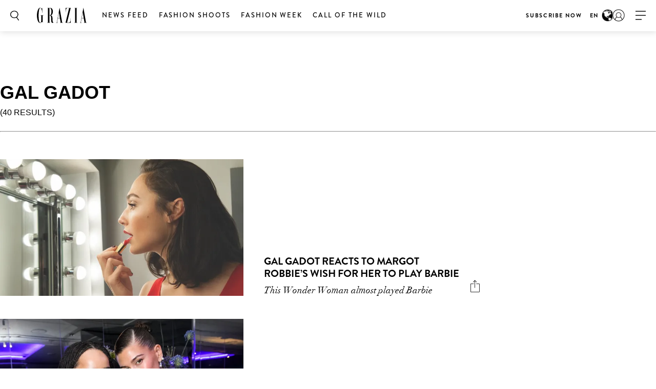

--- FILE ---
content_type: text/html; charset=UTF-8
request_url: https://graziamagazine.com/search/?search=gal%20gadot&tags=gal%20gadot
body_size: 14045
content:
<!DOCTYPE html>
<html lang="en-US">
<head>
	<meta charset="UTF-8">
	<meta name="viewport" content="width=device-width, initial-scale=1, maximum-scale=1, user-scalable=0">
	<meta name="645093916001-3g7rmnudp0pilfqs683iremnlhs2bpha.apps.googleusercontent.com">
	<meta name="google-signin-client_id" content="645093916001-3g7rmnudp0pilfqs683iremnlhs2bpha.apps.googleusercontent.com">
			<meta name="facebook-domain-verification" content="8vm6f9p4a580077gr444eoj9ggpqsm">
				<script>
		var counter = 1;
		// Load GPT asynchronously
		var googletag = googletag || {};
		googletag.cmd = googletag.cmd || [];
		(function() {
			var gads = document.createElement("script");
			gads.async = true;
			gads.type = "text/javascript";
			gads.onload = function(){console.log('GAM LOADED');};
			var useSSL = "https:" == document.location.protocol;
			gads.src = (useSSL ? "https:" : "http:") +
			"//www.googletagservices.com/tag/js/gpt.js";
			var node = document.getElementsByTagName("script")[0];
			node.parentNode.insertBefore(gads, node);
		})();
	</script>
		<!-- Global site tag (gtag.js) - Google Analytics -->
	<script async src="https://www.googletagmanager.com/gtag/js?id=UA-70767830-1"></script>	<script>
		window.dataLayer = window.dataLayer || [];
		function gtag(){dataLayer.push(arguments);}
		gtag('js', new Date());
		gtag( 'config', 'UA-70767830-1' );
	</script>

				<!-- Google Tag Manager -->
			<script>(function(w,d,s,l,i){w[l]=w[l]||[];w[l].push({'gtm.start':
						new Date().getTime(),event:'gtm.js'});var f=d.getElementsByTagName(s)[0],
					j=d.createElement(s),dl=l!='dataLayer'?'&l='+l:'';j.async=true;j.src=
					'https://www.googletagmanager.com/gtm.js?id='+i+dl;f.parentNode.insertBefore(j,f);
				})(window,document,'script','dataLayer','GTM-MTMZ547');</script>
			<!-- End Google Tag Manager -->

			<!-- Google Tag Manager -->
			<script>(function(w,d,s,l,i){w[l]=w[l]||[];w[l].push({'gtm.start':
					new Date().getTime(),event:'gtm.js'});var f=d.getElementsByTagName(s)[0],
					j=d.createElement(s),dl=l!='dataLayer'?'&l='+l:'';j.async=true;j.src=
					'https://www.googletagmanager.com/gtm.js?id='+i+dl;f.parentNode.insertBefore(j,f);
					})(window,document,'script','dataLayer','GTM-PZCXJSR');</script>
			<!-- End Google Tag Manager -->
			<meta name='robots' content='noindex, nofollow' />

	<!-- This site is optimized with the Yoast SEO Premium plugin v18.5 (Yoast SEO v20.4) - https://yoast.com/wordpress/plugins/seo/ -->
	<title>Search - Grazia</title>
	<meta property="og:locale" content="en_US" />
	<meta property="og:type" content="article" />
	<meta property="og:title" content="Search" />
	<meta property="og:url" content="https://graziamagazine.com/search/" />
	<meta property="og:site_name" content="Grazia" />
	<meta property="article:publisher" content="https://www.facebook.com/GraziaAustralia/" />
	<meta property="article:modified_time" content="2022-07-09T13:20:57+00:00" />
	<meta name="twitter:card" content="summary_large_image" />
	<meta name="twitter:site" content="@grazia_au" />
	<script type="application/ld+json" class="yoast-schema-graph">{"@context":"https://schema.org","@graph":[{"@type":"WebPage","@id":"https://graziamagazine.com/search/","url":"https://graziamagazine.com/search/","name":"Search - Grazia","isPartOf":{"@id":"https://graziamagazine.com/#website"},"datePublished":"2017-04-29T18:48:40+00:00","dateModified":"2022-07-09T13:20:57+00:00","breadcrumb":{"@id":"https://graziamagazine.com/search/#breadcrumb"},"inLanguage":"en-US","potentialAction":[{"@type":"ReadAction","target":["https://graziamagazine.com/search/"]}]},{"@type":"BreadcrumbList","@id":"https://graziamagazine.com/search/#breadcrumb","itemListElement":[{"@type":"ListItem","position":1,"name":"Home","item":"https://graziamagazine.com/"},{"@type":"ListItem","position":2,"name":"Search"}]},{"@type":"WebSite","@id":"https://graziamagazine.com/#website","url":"https://graziamagazine.com/","name":"Grazia","description":"A stylish destination for original Fashion, Beauty, Culture and Entertainment news","potentialAction":[{"@type":"SearchAction","target":{"@type":"EntryPoint","urlTemplate":"https://graziamagazine.com/?s={search_term_string}"},"query-input":"required name=search_term_string"}],"inLanguage":"en-US"}]}</script>
	<!-- / Yoast SEO Premium plugin. -->


<link rel='dns-prefetch' href='//graziamagazine.com' />
<link rel='dns-prefetch' href='//fonts.googleapis.com' />
<link rel='dns-prefetch' href='//cdn-images.mailchimp.com' />
			<link rel="canonical" href="https://graziamagazine.com/search/" />
				<meta property="fb:app_id" content="754692524661821" />
				<meta property="og:url" content="https://graziamagazine.com/search/">
							<meta property="og:image" content="">
		<meta name="twitter:image:src" content="">
		<script type="text/javascript">
/* <![CDATA[ */
window._wpemojiSettings = {"baseUrl":"https:\/\/s.w.org\/images\/core\/emoji\/14.0.0\/72x72\/","ext":".png","svgUrl":"https:\/\/s.w.org\/images\/core\/emoji\/14.0.0\/svg\/","svgExt":".svg","source":{"concatemoji":"https:\/\/graziamagazine.com\/wp-includes\/js\/wp-emoji-release.min.js?ver=6.4.1"}};
/*! This file is auto-generated */
!function(i,n){var o,s,e;function c(e){try{var t={supportTests:e,timestamp:(new Date).valueOf()};sessionStorage.setItem(o,JSON.stringify(t))}catch(e){}}function p(e,t,n){e.clearRect(0,0,e.canvas.width,e.canvas.height),e.fillText(t,0,0);var t=new Uint32Array(e.getImageData(0,0,e.canvas.width,e.canvas.height).data),r=(e.clearRect(0,0,e.canvas.width,e.canvas.height),e.fillText(n,0,0),new Uint32Array(e.getImageData(0,0,e.canvas.width,e.canvas.height).data));return t.every(function(e,t){return e===r[t]})}function u(e,t,n){switch(t){case"flag":return n(e,"\ud83c\udff3\ufe0f\u200d\u26a7\ufe0f","\ud83c\udff3\ufe0f\u200b\u26a7\ufe0f")?!1:!n(e,"\ud83c\uddfa\ud83c\uddf3","\ud83c\uddfa\u200b\ud83c\uddf3")&&!n(e,"\ud83c\udff4\udb40\udc67\udb40\udc62\udb40\udc65\udb40\udc6e\udb40\udc67\udb40\udc7f","\ud83c\udff4\u200b\udb40\udc67\u200b\udb40\udc62\u200b\udb40\udc65\u200b\udb40\udc6e\u200b\udb40\udc67\u200b\udb40\udc7f");case"emoji":return!n(e,"\ud83e\udef1\ud83c\udffb\u200d\ud83e\udef2\ud83c\udfff","\ud83e\udef1\ud83c\udffb\u200b\ud83e\udef2\ud83c\udfff")}return!1}function f(e,t,n){var r="undefined"!=typeof WorkerGlobalScope&&self instanceof WorkerGlobalScope?new OffscreenCanvas(300,150):i.createElement("canvas"),a=r.getContext("2d",{willReadFrequently:!0}),o=(a.textBaseline="top",a.font="600 32px Arial",{});return e.forEach(function(e){o[e]=t(a,e,n)}),o}function t(e){var t=i.createElement("script");t.src=e,t.defer=!0,i.head.appendChild(t)}"undefined"!=typeof Promise&&(o="wpEmojiSettingsSupports",s=["flag","emoji"],n.supports={everything:!0,everythingExceptFlag:!0},e=new Promise(function(e){i.addEventListener("DOMContentLoaded",e,{once:!0})}),new Promise(function(t){var n=function(){try{var e=JSON.parse(sessionStorage.getItem(o));if("object"==typeof e&&"number"==typeof e.timestamp&&(new Date).valueOf()<e.timestamp+604800&&"object"==typeof e.supportTests)return e.supportTests}catch(e){}return null}();if(!n){if("undefined"!=typeof Worker&&"undefined"!=typeof OffscreenCanvas&&"undefined"!=typeof URL&&URL.createObjectURL&&"undefined"!=typeof Blob)try{var e="postMessage("+f.toString()+"("+[JSON.stringify(s),u.toString(),p.toString()].join(",")+"));",r=new Blob([e],{type:"text/javascript"}),a=new Worker(URL.createObjectURL(r),{name:"wpTestEmojiSupports"});return void(a.onmessage=function(e){c(n=e.data),a.terminate(),t(n)})}catch(e){}c(n=f(s,u,p))}t(n)}).then(function(e){for(var t in e)n.supports[t]=e[t],n.supports.everything=n.supports.everything&&n.supports[t],"flag"!==t&&(n.supports.everythingExceptFlag=n.supports.everythingExceptFlag&&n.supports[t]);n.supports.everythingExceptFlag=n.supports.everythingExceptFlag&&!n.supports.flag,n.DOMReady=!1,n.readyCallback=function(){n.DOMReady=!0}}).then(function(){return e}).then(function(){var e;n.supports.everything||(n.readyCallback(),(e=n.source||{}).concatemoji?t(e.concatemoji):e.wpemoji&&e.twemoji&&(t(e.twemoji),t(e.wpemoji)))}))}((window,document),window._wpemojiSettings);
/* ]]> */
</script>
<style id='wp-emoji-styles-inline-css' type='text/css'>

	img.wp-smiley, img.emoji {
		display: inline !important;
		border: none !important;
		box-shadow: none !important;
		height: 1em !important;
		width: 1em !important;
		margin: 0 0.07em !important;
		vertical-align: -0.1em !important;
		background: none !important;
		padding: 0 !important;
	}
</style>
<link rel='stylesheet' id='wp-block-library-css' href='https://graziamagazine.com/wp-includes/css/dist/block-library/style.min.css?ver=6.4.1' type='text/css' media='all' />
<style id='elasticpress-related-posts-style-inline-css' type='text/css'>
.editor-styles-wrapper .wp-block-elasticpress-related-posts ul,.wp-block-elasticpress-related-posts ul{list-style-type:none;padding:0}.editor-styles-wrapper .wp-block-elasticpress-related-posts ul li a>div{display:inline}

</style>
<link rel='stylesheet' id='bb-tcs-editor-style-shared-css' href='https://graziamagazine.com/wp-content/themes/grazia/editor-style-shared.css' type='text/css' media='all' />
<style id='classic-theme-styles-inline-css' type='text/css'>
/*! This file is auto-generated */
.wp-block-button__link{color:#fff;background-color:#32373c;border-radius:9999px;box-shadow:none;text-decoration:none;padding:calc(.667em + 2px) calc(1.333em + 2px);font-size:1.125em}.wp-block-file__button{background:#32373c;color:#fff;text-decoration:none}
</style>
<style id='global-styles-inline-css' type='text/css'>
body{--wp--preset--color--black: #000000;--wp--preset--color--cyan-bluish-gray: #abb8c3;--wp--preset--color--white: #ffffff;--wp--preset--color--pale-pink: #f78da7;--wp--preset--color--vivid-red: #cf2e2e;--wp--preset--color--luminous-vivid-orange: #ff6900;--wp--preset--color--luminous-vivid-amber: #fcb900;--wp--preset--color--light-green-cyan: #7bdcb5;--wp--preset--color--vivid-green-cyan: #00d084;--wp--preset--color--pale-cyan-blue: #8ed1fc;--wp--preset--color--vivid-cyan-blue: #0693e3;--wp--preset--color--vivid-purple: #9b51e0;--wp--preset--gradient--vivid-cyan-blue-to-vivid-purple: linear-gradient(135deg,rgba(6,147,227,1) 0%,rgb(155,81,224) 100%);--wp--preset--gradient--light-green-cyan-to-vivid-green-cyan: linear-gradient(135deg,rgb(122,220,180) 0%,rgb(0,208,130) 100%);--wp--preset--gradient--luminous-vivid-amber-to-luminous-vivid-orange: linear-gradient(135deg,rgba(252,185,0,1) 0%,rgba(255,105,0,1) 100%);--wp--preset--gradient--luminous-vivid-orange-to-vivid-red: linear-gradient(135deg,rgba(255,105,0,1) 0%,rgb(207,46,46) 100%);--wp--preset--gradient--very-light-gray-to-cyan-bluish-gray: linear-gradient(135deg,rgb(238,238,238) 0%,rgb(169,184,195) 100%);--wp--preset--gradient--cool-to-warm-spectrum: linear-gradient(135deg,rgb(74,234,220) 0%,rgb(151,120,209) 20%,rgb(207,42,186) 40%,rgb(238,44,130) 60%,rgb(251,105,98) 80%,rgb(254,248,76) 100%);--wp--preset--gradient--blush-light-purple: linear-gradient(135deg,rgb(255,206,236) 0%,rgb(152,150,240) 100%);--wp--preset--gradient--blush-bordeaux: linear-gradient(135deg,rgb(254,205,165) 0%,rgb(254,45,45) 50%,rgb(107,0,62) 100%);--wp--preset--gradient--luminous-dusk: linear-gradient(135deg,rgb(255,203,112) 0%,rgb(199,81,192) 50%,rgb(65,88,208) 100%);--wp--preset--gradient--pale-ocean: linear-gradient(135deg,rgb(255,245,203) 0%,rgb(182,227,212) 50%,rgb(51,167,181) 100%);--wp--preset--gradient--electric-grass: linear-gradient(135deg,rgb(202,248,128) 0%,rgb(113,206,126) 100%);--wp--preset--gradient--midnight: linear-gradient(135deg,rgb(2,3,129) 0%,rgb(40,116,252) 100%);--wp--preset--font-size--small: 13px;--wp--preset--font-size--medium: 20px;--wp--preset--font-size--large: 36px;--wp--preset--font-size--x-large: 42px;--wp--preset--spacing--20: 0.44rem;--wp--preset--spacing--30: 0.67rem;--wp--preset--spacing--40: 1rem;--wp--preset--spacing--50: 1.5rem;--wp--preset--spacing--60: 2.25rem;--wp--preset--spacing--70: 3.38rem;--wp--preset--spacing--80: 5.06rem;--wp--preset--shadow--natural: 6px 6px 9px rgba(0, 0, 0, 0.2);--wp--preset--shadow--deep: 12px 12px 50px rgba(0, 0, 0, 0.4);--wp--preset--shadow--sharp: 6px 6px 0px rgba(0, 0, 0, 0.2);--wp--preset--shadow--outlined: 6px 6px 0px -3px rgba(255, 255, 255, 1), 6px 6px rgba(0, 0, 0, 1);--wp--preset--shadow--crisp: 6px 6px 0px rgba(0, 0, 0, 1);}:where(.is-layout-flex){gap: 0.5em;}:where(.is-layout-grid){gap: 0.5em;}body .is-layout-flow > .alignleft{float: left;margin-inline-start: 0;margin-inline-end: 2em;}body .is-layout-flow > .alignright{float: right;margin-inline-start: 2em;margin-inline-end: 0;}body .is-layout-flow > .aligncenter{margin-left: auto !important;margin-right: auto !important;}body .is-layout-constrained > .alignleft{float: left;margin-inline-start: 0;margin-inline-end: 2em;}body .is-layout-constrained > .alignright{float: right;margin-inline-start: 2em;margin-inline-end: 0;}body .is-layout-constrained > .aligncenter{margin-left: auto !important;margin-right: auto !important;}body .is-layout-constrained > :where(:not(.alignleft):not(.alignright):not(.alignfull)){max-width: var(--wp--style--global--content-size);margin-left: auto !important;margin-right: auto !important;}body .is-layout-constrained > .alignwide{max-width: var(--wp--style--global--wide-size);}body .is-layout-flex{display: flex;}body .is-layout-flex{flex-wrap: wrap;align-items: center;}body .is-layout-flex > *{margin: 0;}body .is-layout-grid{display: grid;}body .is-layout-grid > *{margin: 0;}:where(.wp-block-columns.is-layout-flex){gap: 2em;}:where(.wp-block-columns.is-layout-grid){gap: 2em;}:where(.wp-block-post-template.is-layout-flex){gap: 1.25em;}:where(.wp-block-post-template.is-layout-grid){gap: 1.25em;}.has-black-color{color: var(--wp--preset--color--black) !important;}.has-cyan-bluish-gray-color{color: var(--wp--preset--color--cyan-bluish-gray) !important;}.has-white-color{color: var(--wp--preset--color--white) !important;}.has-pale-pink-color{color: var(--wp--preset--color--pale-pink) !important;}.has-vivid-red-color{color: var(--wp--preset--color--vivid-red) !important;}.has-luminous-vivid-orange-color{color: var(--wp--preset--color--luminous-vivid-orange) !important;}.has-luminous-vivid-amber-color{color: var(--wp--preset--color--luminous-vivid-amber) !important;}.has-light-green-cyan-color{color: var(--wp--preset--color--light-green-cyan) !important;}.has-vivid-green-cyan-color{color: var(--wp--preset--color--vivid-green-cyan) !important;}.has-pale-cyan-blue-color{color: var(--wp--preset--color--pale-cyan-blue) !important;}.has-vivid-cyan-blue-color{color: var(--wp--preset--color--vivid-cyan-blue) !important;}.has-vivid-purple-color{color: var(--wp--preset--color--vivid-purple) !important;}.has-black-background-color{background-color: var(--wp--preset--color--black) !important;}.has-cyan-bluish-gray-background-color{background-color: var(--wp--preset--color--cyan-bluish-gray) !important;}.has-white-background-color{background-color: var(--wp--preset--color--white) !important;}.has-pale-pink-background-color{background-color: var(--wp--preset--color--pale-pink) !important;}.has-vivid-red-background-color{background-color: var(--wp--preset--color--vivid-red) !important;}.has-luminous-vivid-orange-background-color{background-color: var(--wp--preset--color--luminous-vivid-orange) !important;}.has-luminous-vivid-amber-background-color{background-color: var(--wp--preset--color--luminous-vivid-amber) !important;}.has-light-green-cyan-background-color{background-color: var(--wp--preset--color--light-green-cyan) !important;}.has-vivid-green-cyan-background-color{background-color: var(--wp--preset--color--vivid-green-cyan) !important;}.has-pale-cyan-blue-background-color{background-color: var(--wp--preset--color--pale-cyan-blue) !important;}.has-vivid-cyan-blue-background-color{background-color: var(--wp--preset--color--vivid-cyan-blue) !important;}.has-vivid-purple-background-color{background-color: var(--wp--preset--color--vivid-purple) !important;}.has-black-border-color{border-color: var(--wp--preset--color--black) !important;}.has-cyan-bluish-gray-border-color{border-color: var(--wp--preset--color--cyan-bluish-gray) !important;}.has-white-border-color{border-color: var(--wp--preset--color--white) !important;}.has-pale-pink-border-color{border-color: var(--wp--preset--color--pale-pink) !important;}.has-vivid-red-border-color{border-color: var(--wp--preset--color--vivid-red) !important;}.has-luminous-vivid-orange-border-color{border-color: var(--wp--preset--color--luminous-vivid-orange) !important;}.has-luminous-vivid-amber-border-color{border-color: var(--wp--preset--color--luminous-vivid-amber) !important;}.has-light-green-cyan-border-color{border-color: var(--wp--preset--color--light-green-cyan) !important;}.has-vivid-green-cyan-border-color{border-color: var(--wp--preset--color--vivid-green-cyan) !important;}.has-pale-cyan-blue-border-color{border-color: var(--wp--preset--color--pale-cyan-blue) !important;}.has-vivid-cyan-blue-border-color{border-color: var(--wp--preset--color--vivid-cyan-blue) !important;}.has-vivid-purple-border-color{border-color: var(--wp--preset--color--vivid-purple) !important;}.has-vivid-cyan-blue-to-vivid-purple-gradient-background{background: var(--wp--preset--gradient--vivid-cyan-blue-to-vivid-purple) !important;}.has-light-green-cyan-to-vivid-green-cyan-gradient-background{background: var(--wp--preset--gradient--light-green-cyan-to-vivid-green-cyan) !important;}.has-luminous-vivid-amber-to-luminous-vivid-orange-gradient-background{background: var(--wp--preset--gradient--luminous-vivid-amber-to-luminous-vivid-orange) !important;}.has-luminous-vivid-orange-to-vivid-red-gradient-background{background: var(--wp--preset--gradient--luminous-vivid-orange-to-vivid-red) !important;}.has-very-light-gray-to-cyan-bluish-gray-gradient-background{background: var(--wp--preset--gradient--very-light-gray-to-cyan-bluish-gray) !important;}.has-cool-to-warm-spectrum-gradient-background{background: var(--wp--preset--gradient--cool-to-warm-spectrum) !important;}.has-blush-light-purple-gradient-background{background: var(--wp--preset--gradient--blush-light-purple) !important;}.has-blush-bordeaux-gradient-background{background: var(--wp--preset--gradient--blush-bordeaux) !important;}.has-luminous-dusk-gradient-background{background: var(--wp--preset--gradient--luminous-dusk) !important;}.has-pale-ocean-gradient-background{background: var(--wp--preset--gradient--pale-ocean) !important;}.has-electric-grass-gradient-background{background: var(--wp--preset--gradient--electric-grass) !important;}.has-midnight-gradient-background{background: var(--wp--preset--gradient--midnight) !important;}.has-small-font-size{font-size: var(--wp--preset--font-size--small) !important;}.has-medium-font-size{font-size: var(--wp--preset--font-size--medium) !important;}.has-large-font-size{font-size: var(--wp--preset--font-size--large) !important;}.has-x-large-font-size{font-size: var(--wp--preset--font-size--x-large) !important;}
.wp-block-navigation a:where(:not(.wp-element-button)){color: inherit;}
:where(.wp-block-post-template.is-layout-flex){gap: 1.25em;}:where(.wp-block-post-template.is-layout-grid){gap: 1.25em;}
:where(.wp-block-columns.is-layout-flex){gap: 2em;}:where(.wp-block-columns.is-layout-grid){gap: 2em;}
.wp-block-pullquote{font-size: 1.5em;line-height: 1.6;}
</style>
<link crossorigin="anonymous" rel='stylesheet' id='google_fonts-css' href='//fonts.googleapis.com/css?family=EB+Garamond&#038;subset=latin,latin-ext' type='text/css' media='all' />
<link rel='stylesheet' id='grazia-style-css' href='https://graziamagazine.com/wp-content/themes/grazia/style.css?ver=6.4.1' type='text/css' media='all' />
<link rel='stylesheet' id='mailchimp-css' href='https://cdn-images.mailchimp.com/embedcode/classic-10_7.css?ver=10.7' type='text/css' media='all' />
<link rel='stylesheet' id='mCustomScrollbar-css' href='https://graziamagazine.com/wp-content/themes/grazia/assets/css/jquery.mCustomScrollbar.css?ver=110' type='text/css' media='all' />
<link rel='stylesheet' id='grazia-main-css' href='https://graziamagazine.com/wp-content/themes/grazia/assets/css/main.css?ver=110' type='text/css' media='all' />
<link rel='stylesheet' id='grazia-icon-homepage-css' href='https://graziamagazine.com/wp-content/themes/grazia/assets/css/icon-homepage.css?ver=110' type='text/css' media='all' />
<link rel='stylesheet' id='grazia-editor-css-css' href='https://graziamagazine.com/wp-content/themes/grazia/assets/editorcss/editor.css?ver=110' type='text/css' media='all' />
<link rel='stylesheet' id='elasticpress-facets-css' href='https://graziamagazine.com/wp-content/plugins/elasticpress/dist/css/facets-styles.css?ver=7d568203f3965dc85d8a' type='text/css' media='all' />
<script type="text/javascript" src="https://graziamagazine.com/wp-content/themes/grazia/assets/external/jwplayer.js?ver=6.4.1" id="jwppp-library-js"></script>
<script type="text/javascript" id="jwppp-licence-js-extra">
/* <![CDATA[ */
var data = {"licence":"Ib75fF\/rlxNmXREKJfEawwcS9NyDHA1UZkX9RSPifMVNyDJu"};
/* ]]> */
</script>
<script type="text/javascript" src="https://graziamagazine.com/wp-content/plugins/jw-player-7-for-wp-premium/js/jwppp-licence.js?ver=6.4.1" id="jwppp-licence-js"></script>
<script type="text/javascript" id="jquery-core-js-extra">
/* <![CDATA[ */
var rw_addon_settings_js = {"addon_uri":"https:\/\/graziamagazine.com\/wp-content\/plugins\/rw-addons\/","modules":["fpvideo"],"module_dir_uri":"https:\/\/graziamagazine.com\/wp-content\/plugins\/rw-addons\/modules\/","SITE_SCHEME":"https","jwplayer_key":"Clz60zvch5p+0wkRYHn4I+SKMhj1ed29Xto3xg==","is_mobile":"","is_desktop":"1"};
/* ]]> */
</script>
<script src="https://graziamagazine.com/wp-includes/js/jquery/jquery.min.js?ver=3.7.1" defer="defer" type="text/javascript"></script>
<script src="https://graziamagazine.com/wp-includes/js/jquery/jquery-migrate.min.js?ver=3.4.1" defer="defer" type="text/javascript"></script>
<link rel="https://api.w.org/" href="https://graziamagazine.com/wp-json/" /><link rel="alternate" type="application/json" href="https://graziamagazine.com/wp-json/wp/v2/pages/533" /><link rel="EditURI" type="application/rsd+xml" title="RSD" href="https://graziamagazine.com/xmlrpc.php?rsd" />
<meta name="generator" content="WordPress 6.4.1" />
<link rel='shortlink' href='https://graziamagazine.com/?p=533' />
<link rel="alternate" type="application/json+oembed" href="https://graziamagazine.com/wp-json/oembed/1.0/embed?url=https%3A%2F%2Fgraziamagazine.com%2Fsearch%2F" />
<link rel="alternate" type="text/xml+oembed" href="https://graziamagazine.com/wp-json/oembed/1.0/embed?url=https%3A%2F%2Fgraziamagazine.com%2Fsearch%2F&#038;format=xml" />
<!-- Stream WordPress user activity plugin v3.9.2 -->
<!-- There is no amphtml version available for this URL. --><link rel="icon" href="https://graziamagazine.com/wp-content/uploads/2017/10/cropped-Grazia-fav-32x32.png" sizes="32x32" />
<link rel="icon" href="https://graziamagazine.com/wp-content/uploads/2017/10/cropped-Grazia-fav-192x192.png" sizes="192x192" />
<link rel="apple-touch-icon" href="https://graziamagazine.com/wp-content/uploads/2017/10/cropped-Grazia-fav-180x180.png" />
<meta name="msapplication-TileImage" content="https://graziamagazine.com/wp-content/uploads/2017/10/cropped-Grazia-fav-270x270.png" />
		<style type="text/css" id="wp-custom-css">
			.fs-images .item-wrap {opacity: 1;}

.top-container .main-ad {
    margin: 0;
    padding: 0;
}

div[id*="billboard"].main-ad, div[id*="page_breaker"], div[id*="grazia_page_breaker"] {
    margin-top: 30px;
}

.jwplayer.jw-state-buffering .jw-display-controls .jw-display-icon-display .jw-icon .jw-svg-icon-buffer {
	display: none;
}

div[data-isempty="true"] {
    display: block;
}		</style>
					<script type='text/javascript'>
				var domain = 'graziamagazine.com';
				var chartbeat_author = '';
				var chartbeat_section = '';
					(function() {
						/** CONFIGURATION START **/
						var _sf_async_config = window._sf_async_config = (window._sf_async_config || {});
						_sf_async_config.uid = 66224;
						_sf_async_config.domain = domain;
						_sf_async_config.flickerControl = false;
						_sf_async_config.useCanonical = true;
						_sf_async_config.useCanonicalDomain = true;
						_sf_async_config.sections = chartbeat_section;
						_sf_async_config.authors = chartbeat_author;
						/** CONFIGURATION END **/
						function loadChartbeat() {
							var e = document.createElement('script');
							var n = document.getElementsByTagName('script')[0];
							e.type = 'text/javascript';
							e.async = true;
							e.src = 'https://static.chartbeat.com/js/chartbeat.js';
							n.parentNode.insertBefore(e, n);
						}
						loadChartbeat();
					})();
			</script>
				<script async src="https://static.chartbeat.com/js/chartbeat_mab.js"></script> 			<link rel="icon" href="https://graziamagazine.com/wp-content/themes/grazia/assets/images/favicons/favicon.ico">

</head>
<body class="page-template page-template-page-templates page-template-template-search page-template-page-templatestemplate-search-php page page-id-533 pushdown-ads">
				<!-- Google Tag Manager (noscript) -->
			<noscript><iframe src="https://www.googletagmanager.com/ns.html?id=GTM-MTMZ547" height="0" width="0" style="display:none;visibility:hidden"></iframe></noscript>
			<!-- End Google Tag Manager (noscript) -->

			<!-- Google Tag Manager (noscript) -->
			<noscript><iframe src="https://www.googletagmanager.com/ns.html?id=GTM-PZCXJSR"
					height="0" width="0" style="display:none;visibility:hidden"></iframe></noscript>
			<!-- End Google Tag Manager (noscript) -->
			
	<div id="wrapper">
		<header id="header" class="changes-class">

			<div class="top-container">
				<div class="header-ad-container">
					<div class='manual_spacer'>
						<div class='item float use_manual'>
							<div id="grazia_pushdown_ads-0" class="dfp-ads center main-ad" data-is-ad="true"></div>						</div>
					</div>
				</div>
			</div>
			<div class="header-wrap">
				<div class="search-form-block">
					<a href="#" class="search-btn">Search</a>
					<div class="form-wrap">
						<form class="search-form" action="https://graziamagazine.com/search/">
							<input  data-auto-nonce="9d96460671"  id="search" type="search" placeholder="What are you looking for?" name="search" required>
							<input type="submit" id="submit">
						</form>
						<a href="#" class="btn-close"><span>X</span></a>
					</div>
				</div>

				<div class="logo">
    <a href="https://graziamagazine.com/">
        <img src="https://graziamagazine.com/wp-content/uploads/2018/06/logo-2.svg" class="attachment-full size-full" alt="" decoding="async" />    </a>
</div>				<nav id="nav">
					<div class="nav main-nav-menu left">
						<ul id="menu-header-menu" class="menu"><li id="menu-item-22" class="menu-item menu-item-type-taxonomy menu-item-object-category menu-item-22"><a href="https://graziamagazine.com/daily-edit/">News Feed</a></li>
<li id="menu-item-204818" class="menu-item menu-item-type-taxonomy menu-item-object-category menu-item-204818"><a href="https://graziamagazine.com/fashion-shoots/">Fashion Shoots</a></li>
<li id="menu-item-252361" class="menu-item menu-item-type-post_type menu-item-object-collections menu-item-252361"><a href="https://graziamagazine.com/grazia-fashion-week/">FASHION WEEK</a></li>
<li id="menu-item-270248" class="menu-item menu-item-type-post_type menu-item-object-collections menu-item-270248"><a href="https://graziamagazine.com/call-of-the-wild-edition-23/">Call of the Wild</a></li>
</ul>					</div>
										<div class="nav right">
						<ul id="menu-header-menu-right" class="menu"><li id="menu-item-140620" class="menu-item menu-item-type-custom menu-item-object-custom menu-item-140620"><a href="https://graziashop.myshopify.com/">Subscribe Now</a></li>
</ul>						<span class="geo-targeting hide-mobile">
							EN							<img src="https://graziamagazine.com/wp-content/themes/grazia/assets/images/geo-targeting-logo.jpg">
						</span>
					</div>
				</nav>
									<span class="geo-targeting mobile">
						EN						<img src="https://graziamagazine.com/wp-content/themes/grazia/assets/images/geo-targeting-logo.jpg">
					</span>
					<div class="user-menu">
						<a href="https://graziamagazine.com/login/" class="user">user</a>
					</div>
								<a href="#" class="nav-opener" data-once="be5108e30c"><span>opener</span></a>
				<strong class="mobile-title">channels</strong>
				<div class="sub-navigation">
					<div class="sub-nav-inner">
						<div class="sub-navigation-wrap hide-mobile">
							<div class="sub-nav-wrap"></div>
							<div class="signup-block subscription-form">
																<span class="signup">GRAZIA delivered to your inbox</span>
								<!-- Begin MailChimp Signup Form -->
								<div id="mc_embed_signup">
									<form action="//gorakh.us12.list-manage.com/subscribe/post?u=526e9924188fe27f38c6e3217&amp;id=1d647da36e" method="post" id="mc-embedded-subscribe-form" name="mc-embedded-subscribe-form" class="validate signup-form header-mailchimp" target="_blank" novalidate>
										<div id="mc_embed_signup_scroll">
											<div class="mc-field-group">
												<input type="email" value="" name="EMAIL" class="required email" id="mce-EMAIL" placeholder="Enter your email for the latest offers">
											</div>
											<div class="mc-field-group">
												<input type="text" value="" name="NAME" class="" id="mce-NAME" placeholder="Name">
											</div>
											<div id="mce-responses" class="clear">
												<input type="hidden" id="nonce_field" name="nonce_field" value="7fcb28837a" /><input type="hidden" name="_wp_http_referer" value="/search/?search=gal+gadot&#038;tags=gal+gadot" />												<input type="hidden" name="place" value="header">
												<div class="response" id="mce-error-response" style="display:none"></div>
												<div class="response" id="mce-success-response" style="display:none"></div>
											</div>    <!-- real people should not fill this in and expect good things - do not remove this or risk form bot signups-->
											<div style="position: absolute; left: -5000px;" aria-hidden="true"><input type="text" name="b_526e9924188fe27f38c6e3217_1d647da36e" tabindex="-1" value=""></div>
											<div class="clear"><input type="submit" value="Sign up" name="subscribe" id="mc-embedded-subscribe" class="button"></div>
										</div>
									</form>
								</div>
								<div class="form-complete mega-form-complete" style="display:none;">
									<p>Your GRAZIA newsletter is on its way. Join our VIP Club for exclusive giveaways and members only events. (DW, it&#039;s free!)</p>
									<a class="btn" href="https://graziamagazine.com/register/">JOIN THE VIP CLUB NOW</a>
								</div>
								<!--End mc_embed_signup-->
							</div>

							<div class="nav-social">
								<div class="social-networks">
									<ul>
																					<li> <a target="_blank" href="https://twitter.com/grazia_au"> <i class="icon icon-twitter"></i> </a> </li>
																					<li> <a target="_blank" href="https://www.instagram.com/grazia/"> <i class="icon icon-instagram"></i> </a> </li>
																					<li> <a target="_blank" href="https://www.facebook.com/Graziamagazine/"> <i class="icon icon-facebook"></i> </a> </li>
																			</ul>
								</div>

								<div class="footer-links">
																	</div>
								<div class="policy-links">
									<ul id="menu-policy-menu" class="menu"><li id="menu-item-178465" class="menu-item menu-item-type-custom menu-item-object-custom menu-item-178465"><a href="https://graziamagazine.com/privacy-policy/">Privacy Policy</a></li>
<li id="menu-item-178466" class="menu-item menu-item-type-custom menu-item-object-custom menu-item-178466"><a href="https://graziamagazine.com/about-grazia/">About GRAZIA</a></li>
</ul>								</div>
							</div>
						</div>
					</div>
				</div>

				<div id="geo-targeting-overlay">
					<div class="overlay-content">
						<div class="overlay-logo hide-mobile">
							<a href="https://graziamagazine.com/">
								<img src="https://graziamagazine.com/wp-content/uploads/2018/06/logo-2.svg" class="attachment-full size-full" alt="" decoding="async" />							</a>
						</div>
						<span class="choose-location">Choose your location</span>
						<div class="location-wrapper">
							<table class="location-table hide-mobile" border="0">
								<tr>
									<th>English</th>
									<th>español</th>
								</tr>
								<tr>
									<td>
										<div>
											<a href="https://graziamagazine.com?noatrd=1">Australia</a>
										</div>
									</td>
									<td>
										<div>
											<a href="https://graziamagazine.com/es?noatrd=1">España</a>
										</div>
									</td>
								</tr>
								<tr>
									<td>
										<div>
											<a href="https://graziamagazine.com?noatrd=1">International</a>
										</div>
									</td>
								</tr>
								<tr>
									<td>
										<div>
											<a href="https://graziamagazine.com/me?noatrd=1">Middle East</a>
										</div>
									</td>
									<td>
									<!-- Empty table data to match css style -->
									</td>
								</tr>
								<tr>
									<td>
										<div>
											<a href="https://graziamagazine.com/us?noatrd=1">USA</a>
										</div>
									</td>
									<td>
									<!-- Empty table data to match css style -->
									</td>
								</tr>
							</table>
							<div class="location-mobile-div mobile">
								<h1>English</h1>
								<div>
									<a href="https://graziamagazine.com?noatrd=1">Australia</a>
								</div>
								<div>
									<a href="https://graziamagazine.com?noatrd=1">International</a>
								</div>
								<div>
									<a href="https://graziamagazine.com/me?noatrd=1">Middle East</a>
								</div>
								<div>
									<a href="https://graziamagazine.com/us?noatrd=1">USA</a>
								</div>
								<h1>español</h1>
								<div>
									<a href="https://graziamagazine.com/es?noatrd=1">España</a>
								</div>
							</div>
						</div>
					</div>

					<div class="geo-overlay-left-text-wrapper hide-mobile">
						<img src="https://graziamagazine.com/wp-content/themes/grazia/assets/images/grazia-text.png">
					</div>
					<div class="geo-overlay-right-text-wrapper hide-mobile">
						<img src="https://graziamagazine.com/wp-content/themes/grazia/assets/images/grazia-text-right.png">
					</div>
				</div>

			</div>
					<div class="mobile-nav">
			<ul class="nav-list">
										<li class=" menu-item-120304 active ">
							<a href="https://graziamagazine.com/daily-edit/" 								style="background-image:url('https://graziamagazine.com/wp-content/uploads/2020/10/mobilebanner-newsfeed.jpg');" >
								<div class="text">
																												<p> News feed </p>
																	</div>
							</a>
						</li>
												<li class=" menu-item-120303">
							<a href="https://graziamagazine.com/fashion-shoots/" 								style="background-image:url('https://graziamagazine.com/wp-content/uploads/2020/10/mobilebanner-fashionshoots.jpg');" >
								<div class="text">
																												<p> Fashion Shoots </p>
																	</div>
							</a>
						</li>
												<li class=" menu-item-120305">
							<a href="https://graziamagazine.com/daily-edit/celebrity-news/" 								style="background-image:url('https://graziamagazine.com/wp-content/uploads/2020/10/mobilebanner-celeb.jpg');" >
								<div class="text">
																												<p> Entertainment </p>
																	</div>
							</a>
						</li>
												<li class=" menu-item-120306">
							<a href="https://graziamagazine.com/daily-edit/fashion/" 								style="background-image:url('https://graziamagazine.com/wp-content/uploads/2020/10/mobilebanner-fashion.jpg');" >
								<div class="text">
																												<p> Fashion </p>
																	</div>
							</a>
						</li>
												<li class=" menu-item-120307">
							<a href="https://graziamagazine.com/daily-edit/beauty/" 								style="background-image:url('https://graziamagazine.com/wp-content/uploads/2020/10/mobilebanner-beauty.jpg');" >
								<div class="text">
																												<p> Beauty </p>
																	</div>
							</a>
						</li>
												<li class=" menu-item-120308">
							<a href="https://graziamagazine.com/daily-edit/culture/" 								style="background-image:url('https://graziamagazine.com/wp-content/uploads/2020/10/mobilebanner-culture.jpg');" >
								<div class="text">
																												<p> Culture </p>
																	</div>
							</a>
						</li>
									</ul>
			<div class="sub-navigation-wrap hide-desktop">
				<div class="signup-block subscription-form">
										<span class="signup">GRAZIA delivered to your inbox</span>
					<!-- Begin MailChimp Signup Form -->
					<div id="mc_embed_signup">
						<form action="//gorakh.us12.list-manage.com/subscribe/post?u=526e9924188fe27f38c6e3217&amp;id=1d647da36e" method="post" id="mc-embedded-subscribe-form" name="mc-embedded-subscribe-form" class="validate signup-form header-mailchimp" target="_blank" novalidate>
							<div id="mc_embed_signup_scroll">
								<div class="mc-field-group">
									<input type="email" value="" name="EMAIL" class="required email" id="mce-EMAIL" placeholder="Enter your email for the latest offers">
								</div>
								<div class="mc-field-group">
									<input type="text" value="" name="NAME" class="" id="mce-NAME" placeholder="Name">
								</div>
								<div id="mce-responses" class="clear">
									<input type="hidden" name="place" value="footer">
									<div class="response" id="mce-error-response" style="display:none"></div>
									<div class="response" id="mce-success-response" style="display:none"></div>
								</div>    <!-- real people should not fill this in and expect good things - do not remove this or risk form bot signups-->
								<div style="position: absolute; left: -5000px;" aria-hidden="true"><input type="text" name="b_526e9924188fe27f38c6e3217_1d647da36e" tabindex="-1" value=""></div>
								<div class="clear"><input type="submit" value="Sign up" name="subscribe" id="mc-embedded-subscribe" class="button"></div>
							</div>
						</form>
					</div>
					<div class="form-complete mega-form-complete" style="display: none;">
						<p>Your GRAZIA newsletter is on its way. Join our VIP Club for exclusive giveaways and members only events. (DW, it&#039;s free!)</p>
						<a class="btn" href="https://graziamagazine.com/register/">JOIN THE VIP CLUB NOW</a>
					</div>
					<!--End mc_embed_signup-->
				</div>

				<div class="nav-social">
					<div class="social-networks">
						<ul>
															<li> <a target="_blank" href="https://twitter.com/grazia_au"> <i class="icon icon-twitter"></i> </a> </li>
															<li> <a target="_blank" href="https://www.instagram.com/grazia/"> <i class="icon icon-instagram"></i> </a> </li>
															<li> <a target="_blank" href="https://www.facebook.com/Graziamagazine/"> <i class="icon icon-facebook"></i> </a> </li>
													</ul>
					</div>
					<div class="footer-links">
											</div>
					<div class="policy-links">
						<ul id="menu-policy-menu-1" class="menu"><li class="menu-item menu-item-type-custom menu-item-object-custom menu-item-178465"><a href="https://graziamagazine.com/privacy-policy/">Privacy Policy</a></li>
<li class="menu-item menu-item-type-custom menu-item-object-custom menu-item-178466"><a href="https://graziamagazine.com/about-grazia/">About GRAZIA</a></li>
</ul>					</div>
				</div>
			</div>
		</div>
				</header><!-- #header -->
		<a href="#" class="nav-opener mobile-fixed-menu" data-once="be5108e30c"><span>opener</span></a>
				<main id="main">
<section class="search-results">
	<div class="container">
		<div class="inner">
			<h1 id="search-results-title">
				gal gadot					<small>(40 Results)</small>
				</h1> 
			<hr>
		</div>
	</div>
</section>
	<div class="articles-block" data-search-nonce="5827b86910" data-search-number="1" data-search-size="8" data-search-keywords="gal gadot" data-search-type="" data-search-tag="gal gadot">
		<div class="listing-container">
			<div class="container">
				<div class="news-articles container-withsidebar">
					<div class="main-content">
						<div class="articles-list">
							<div class="listing-item">
	<div class="img-wrap ">
		<a href="https://graziamagazine.com/articles/gal-gadot-barbie/" style="background-image:url(https://i0.wp.com/graziamagazine.com/wp-content/uploads/2018/01/Gal-Gadot-Revlon-Global-Brand-Ambassador.jpg?w=700&#038;ssl=1);" >
						</a>
		</div>
		<div class="share-wrap">
			<a href="#" class="icon-open"></a>
			<div class="addthis_toolbox addthis_default_style addthis_32x32_style" addthis:url="https://graziamagazine.com/articles/gal-gadot-barbie/"
				addthis:title="Gal Gadot Reacts To Margot Robbie&#8217;s Wish For Her To Play Barbie">
				<a href="#" class="addthis_button_facebook"></a>
				<a class="addthis_button_twitter"></a>
				<a class="addthis_button_sms at300b hide-desktop" href="sms:&body=Check this out https://graziamagazine.com/articles/gal-gadot-barbie/"><i class="icon icon-sms"></i></a>
				<a class="addthis_button_email_alt at300b" href="/cdn-cgi/l/email-protection#[base64]"><i class="icon icon-email"></i></a>
				<a class="addthis_button_sinaweibo hide-mobile"></a>
				<a class="addthis_button_stumbleupon hide-mobile"></a>
				<a class="addthis_button_reddit hide-mobile"></a>
				<a class="addthis_button_whatsapp hide-desktop"></a>
				<a class="addthis_button_google_plusone_share hide-mobile"></a>
				<a class="addthis_button_pinterest_share hide-mobile"></a>
				<a class="addthis_button_flipboard"><img src="https://cdn.flipboard.com/badges/flipboard_srsw.png" /></a>
			</div>
		</div>
				<div class="text ">
						<div class="text-wrap">
				<h2><a href="https://graziamagazine.com/articles/gal-gadot-barbie/">Gal Gadot Reacts To Margot Robbie&#8217;s Wish For Her To Play Barbie</a></h2>
									<p>This Wonder Woman almost played Barbie</p>
									</div>	
			</div>
		</div>
<div class="listing-item">
	<div class="img-wrap ">
		<a href="https://graziamagazine.com/articles/tiffany-and-co-landmark-party/" style="background-image:url(https://i0.wp.com/graziamagazine.com/wp-content/uploads/2023/04/BFA_39251_5527606-Cropped.jpg?w=700&#038;ssl=1);" >
						</a>
		</div>
		<div class="share-wrap">
			<a href="#" class="icon-open"></a>
			<div class="addthis_toolbox addthis_default_style addthis_32x32_style" addthis:url="https://graziamagazine.com/articles/tiffany-and-co-landmark-party/"
				addthis:title="The Best Party In Town: Inside Tiffany &#038; Co.’s Splashy Reopening Of NYC Boutique, The Landmark">
				<a href="#" class="addthis_button_facebook"></a>
				<a class="addthis_button_twitter"></a>
				<a class="addthis_button_sms at300b hide-desktop" href="sms:&body=Check this out https://graziamagazine.com/articles/tiffany-and-co-landmark-party/"><i class="icon icon-sms"></i></a>
				<a class="addthis_button_email_alt at300b" href="/cdn-cgi/l/email-protection#[base64]"><i class="icon icon-email"></i></a>
				<a class="addthis_button_sinaweibo hide-mobile"></a>
				<a class="addthis_button_stumbleupon hide-mobile"></a>
				<a class="addthis_button_reddit hide-mobile"></a>
				<a class="addthis_button_whatsapp hide-desktop"></a>
				<a class="addthis_button_google_plusone_share hide-mobile"></a>
				<a class="addthis_button_pinterest_share hide-mobile"></a>
				<a class="addthis_button_flipboard"><img src="https://cdn.flipboard.com/badges/flipboard_srsw.png" /></a>
			</div>
		</div>
				<div class="text ">
						<div class="text-wrap">
				<h2><a href="https://graziamagazine.com/articles/tiffany-and-co-landmark-party/">The Best Party In Town: Inside Tiffany &#038; Co.’s Splashy Reopening Of NYC Boutique, The Landmark</a></h2>
									<p>Cc. Zoë Kravitz, Hailey Bieber, Blake Lively, Pharrell, Florence Pugh. See all the glamorous party pictures</p>
									</div>	
			</div>
		</div>
<div class="listing-item">
	<div class="img-wrap ">
		<a href="https://graziamagazine.com/articles/gal-gadot-givenchy-tiffany-brand-exhibition/" style="background-image:url(https://i0.wp.com/graziamagazine.com/wp-content/uploads/2022/06/GettyImages-1401987921-Cropped.jpg?w=700&#038;ssl=1);" >
						</a>
		</div>
		<div class="share-wrap">
			<a href="#" class="icon-open"></a>
			<div class="addthis_toolbox addthis_default_style addthis_32x32_style" addthis:url="https://graziamagazine.com/articles/gal-gadot-givenchy-tiffany-brand-exhibition/"
				addthis:title="Gal Gadot Makes A Case For Frilled Hemlines In Givenchy">
				<a href="#" class="addthis_button_facebook"></a>
				<a class="addthis_button_twitter"></a>
				<a class="addthis_button_sms at300b hide-desktop" href="sms:&body=Check this out https://graziamagazine.com/articles/gal-gadot-givenchy-tiffany-brand-exhibition/"><i class="icon icon-sms"></i></a>
				<a class="addthis_button_email_alt at300b" href="/cdn-cgi/l/email-protection#[base64]"><i class="icon icon-email"></i></a>
				<a class="addthis_button_sinaweibo hide-mobile"></a>
				<a class="addthis_button_stumbleupon hide-mobile"></a>
				<a class="addthis_button_reddit hide-mobile"></a>
				<a class="addthis_button_whatsapp hide-desktop"></a>
				<a class="addthis_button_google_plusone_share hide-mobile"></a>
				<a class="addthis_button_pinterest_share hide-mobile"></a>
				<a class="addthis_button_flipboard"><img src="https://cdn.flipboard.com/badges/flipboard_srsw.png" /></a>
			</div>
		</div>
				<div class="text ">
						<div class="text-wrap">
				<h2><a href="https://graziamagazine.com/articles/gal-gadot-givenchy-tiffany-brand-exhibition/">Gal Gadot Makes A Case For Frilled Hemlines In Givenchy</a></h2>
									<p>With a touch of Tiffany blue of course</p>
									</div>	
			</div>
		</div>
<div class="listing-item">
	<div class="img-wrap ">
		<a href="https://graziamagazine.com/articles/armie-hammer-death-on-the-nile-trailer/" style="background-image:url(https://i0.wp.com/graziamagazine.com/wp-content/uploads/2021/12/DF-01327_R-Cropped.jpg?w=700&#038;ssl=1);" >
						</a>
		</div>
		<div class="share-wrap">
			<a href="#" class="icon-open"></a>
			<div class="addthis_toolbox addthis_default_style addthis_32x32_style" addthis:url="https://graziamagazine.com/articles/armie-hammer-death-on-the-nile-trailer/"
				addthis:title="Disney Apparently Addresses Armie Hammer Controversy By Snubbing Him From &#8220;Death on the Nile&#8221; Trailer">
				<a href="#" class="addthis_button_facebook"></a>
				<a class="addthis_button_twitter"></a>
				<a class="addthis_button_sms at300b hide-desktop" href="sms:&body=Check this out https://graziamagazine.com/articles/armie-hammer-death-on-the-nile-trailer/"><i class="icon icon-sms"></i></a>
				<a class="addthis_button_email_alt at300b" href="/cdn-cgi/l/email-protection#[base64]"><i class="icon icon-email"></i></a>
				<a class="addthis_button_sinaweibo hide-mobile"></a>
				<a class="addthis_button_stumbleupon hide-mobile"></a>
				<a class="addthis_button_reddit hide-mobile"></a>
				<a class="addthis_button_whatsapp hide-desktop"></a>
				<a class="addthis_button_google_plusone_share hide-mobile"></a>
				<a class="addthis_button_pinterest_share hide-mobile"></a>
				<a class="addthis_button_flipboard"><img src="https://cdn.flipboard.com/badges/flipboard_srsw.png" /></a>
			</div>
		</div>
				<div class="text ">
						<div class="text-wrap">
				<h2><a href="https://graziamagazine.com/articles/armie-hammer-death-on-the-nile-trailer/">Disney Apparently Addresses Armie Hammer Controversy By Snubbing Him From &#8220;Death on the Nile&#8221; Trailer</a></h2>
									<p>Armie Hammer? Don&#039;t know him...</p>
									</div>	
			</div>
		</div>
<div class="listing-item">
	<div class="img-wrap ">
		<a href="https://graziamagazine.com/articles/gal-gadot-tiffany-jewels-loewe-gown/" style="background-image:url(https://i0.wp.com/graziamagazine.com/wp-content/uploads/2021/11/featt.jpg?w=700&#038;ssl=1);" >
						</a>
		</div>
		<div class="share-wrap">
			<a href="#" class="icon-open"></a>
			<div class="addthis_toolbox addthis_default_style addthis_32x32_style" addthis:url="https://graziamagazine.com/articles/gal-gadot-tiffany-jewels-loewe-gown/"
				addthis:title="Gal Gadot Wore Tiffany Jewels and a Loewe Gown to the Red Notice Premiere in Los Angeles">
				<a href="#" class="addthis_button_facebook"></a>
				<a class="addthis_button_twitter"></a>
				<a class="addthis_button_sms at300b hide-desktop" href="sms:&body=Check this out https://graziamagazine.com/articles/gal-gadot-tiffany-jewels-loewe-gown/"><i class="icon icon-sms"></i></a>
				<a class="addthis_button_email_alt at300b" href="/cdn-cgi/l/email-protection#[base64]"><i class="icon icon-email"></i></a>
				<a class="addthis_button_sinaweibo hide-mobile"></a>
				<a class="addthis_button_stumbleupon hide-mobile"></a>
				<a class="addthis_button_reddit hide-mobile"></a>
				<a class="addthis_button_whatsapp hide-desktop"></a>
				<a class="addthis_button_google_plusone_share hide-mobile"></a>
				<a class="addthis_button_pinterest_share hide-mobile"></a>
				<a class="addthis_button_flipboard"><img src="https://cdn.flipboard.com/badges/flipboard_srsw.png" /></a>
			</div>
		</div>
				<div class="text ">
						<div class="text-wrap">
				<h2><a href="https://graziamagazine.com/articles/gal-gadot-tiffany-jewels-loewe-gown/">Gal Gadot Wore Tiffany Jewels and a Loewe Gown to the Red Notice Premiere in Los Angeles</a></h2>
									<p>Shimmering from head to toe.</p>
									</div>	
			</div>
		</div>
<div class="listing-item">
	<div class="img-wrap ">
		<a href="https://graziamagazine.com/articles/gal-gadot-third-baby/" style="background-image:url(https://i0.wp.com/graziamagazine.com/wp-content/uploads/2021/06/83401413_528986781059691_6739553666885170415_n-Cropped.jpg?w=700&#038;ssl=1);" >
						</a>
		</div>
		<div class="share-wrap">
			<a href="#" class="icon-open"></a>
			<div class="addthis_toolbox addthis_default_style addthis_32x32_style" addthis:url="https://graziamagazine.com/articles/gal-gadot-third-baby/"
				addthis:title="Gal Gadot Welcomes Baby Number Three">
				<a href="#" class="addthis_button_facebook"></a>
				<a class="addthis_button_twitter"></a>
				<a class="addthis_button_sms at300b hide-desktop" href="sms:&body=Check this out https://graziamagazine.com/articles/gal-gadot-third-baby/"><i class="icon icon-sms"></i></a>
				<a class="addthis_button_email_alt at300b" href="/cdn-cgi/l/email-protection#[base64]"><i class="icon icon-email"></i></a>
				<a class="addthis_button_sinaweibo hide-mobile"></a>
				<a class="addthis_button_stumbleupon hide-mobile"></a>
				<a class="addthis_button_reddit hide-mobile"></a>
				<a class="addthis_button_whatsapp hide-desktop"></a>
				<a class="addthis_button_google_plusone_share hide-mobile"></a>
				<a class="addthis_button_pinterest_share hide-mobile"></a>
				<a class="addthis_button_flipboard"><img src="https://cdn.flipboard.com/badges/flipboard_srsw.png" /></a>
			</div>
		</div>
				<div class="text ">
						<div class="text-wrap">
				<h2><a href="https://graziamagazine.com/articles/gal-gadot-third-baby/">Gal Gadot Welcomes Baby Number Three</a></h2>
									<p>The Wonder Woman clan has expanded</p>
									</div>	
			</div>
		</div>
<div class="listing-item">
	<div class="img-wrap ">
		<a href="https://graziamagazine.com/articles/gal-gadot-palestine-israel-conflict/" style="background-image:url(https://i0.wp.com/graziamagazine.com/wp-content/uploads/2021/05/GettyImages-927260316-Cropped.jpg?w=700&#038;ssl=1);" >
						</a>
		</div>
		<div class="share-wrap">
			<a href="#" class="icon-open"></a>
			<div class="addthis_toolbox addthis_default_style addthis_32x32_style" addthis:url="https://graziamagazine.com/articles/gal-gadot-palestine-israel-conflict/"
				addthis:title="Gal Gadot Breaks Her Silence On The Palestine-Israel Conflict">
				<a href="#" class="addthis_button_facebook"></a>
				<a class="addthis_button_twitter"></a>
				<a class="addthis_button_sms at300b hide-desktop" href="sms:&body=Check this out https://graziamagazine.com/articles/gal-gadot-palestine-israel-conflict/"><i class="icon icon-sms"></i></a>
				<a class="addthis_button_email_alt at300b" href="/cdn-cgi/l/email-protection#[base64]"><i class="icon icon-email"></i></a>
				<a class="addthis_button_sinaweibo hide-mobile"></a>
				<a class="addthis_button_stumbleupon hide-mobile"></a>
				<a class="addthis_button_reddit hide-mobile"></a>
				<a class="addthis_button_whatsapp hide-desktop"></a>
				<a class="addthis_button_google_plusone_share hide-mobile"></a>
				<a class="addthis_button_pinterest_share hide-mobile"></a>
				<a class="addthis_button_flipboard"><img src="https://cdn.flipboard.com/badges/flipboard_srsw.png" /></a>
			</div>
		</div>
				<div class="text ">
						<div class="text-wrap">
				<h2><a href="https://graziamagazine.com/articles/gal-gadot-palestine-israel-conflict/">Gal Gadot Breaks Her Silence On The Palestine-Israel Conflict</a></h2>
									<p>&quot;My heart breaks. My country is at war.&quot;</p>
									</div>	
			</div>
		</div>
<div class="listing-item">
	<div class="img-wrap ">
		<a href="https://graziamagazine.com/articles/gal-gadot-abused-joss-whedon/" style="background-image:url(https://i0.wp.com/graziamagazine.com/wp-content/uploads/2018/01/Gal-Gadot-Revlon-Global-Brand-Ambassador.jpg?w=700&#038;ssl=1);" >
						</a>
		</div>
		<div class="share-wrap">
			<a href="#" class="icon-open"></a>
			<div class="addthis_toolbox addthis_default_style addthis_32x32_style" addthis:url="https://graziamagazine.com/articles/gal-gadot-abused-joss-whedon/"
				addthis:title="Gal Gadot Was Reportedly Verbally Abused On The Set Of &#8220;Justice League&#8221;">
				<a href="#" class="addthis_button_facebook"></a>
				<a class="addthis_button_twitter"></a>
				<a class="addthis_button_sms at300b hide-desktop" href="sms:&body=Check this out https://graziamagazine.com/articles/gal-gadot-abused-joss-whedon/"><i class="icon icon-sms"></i></a>
				<a class="addthis_button_email_alt at300b" href="/cdn-cgi/l/email-protection#[base64]"><i class="icon icon-email"></i></a>
				<a class="addthis_button_sinaweibo hide-mobile"></a>
				<a class="addthis_button_stumbleupon hide-mobile"></a>
				<a class="addthis_button_reddit hide-mobile"></a>
				<a class="addthis_button_whatsapp hide-desktop"></a>
				<a class="addthis_button_google_plusone_share hide-mobile"></a>
				<a class="addthis_button_pinterest_share hide-mobile"></a>
				<a class="addthis_button_flipboard"><img src="https://cdn.flipboard.com/badges/flipboard_srsw.png" /></a>
			</div>
		</div>
				<div class="text ">
						<div class="text-wrap">
				<h2><a href="https://graziamagazine.com/articles/gal-gadot-abused-joss-whedon/">Gal Gadot Was Reportedly Verbally Abused On The Set Of &#8220;Justice League&#8221;</a></h2>
									<p>Not even Wonder Woman is immune to workplace bullying</p>
									</div>	
			</div>
		</div>
						</div>
					</div>
											<aside class="sidebar ad-wrapper">
							<div class='manual_spacer'>
								<div class='item float use_manual'>
									<div id="grazia_sidebar-0" class="dfp-ads center main-ad" data-is-ad="true"></div>								</div>
							</div>
						</aside>
										</div>
									<aside class="sidebar">
						<div class='manual_spacer'>
							<div class='item float use_manual'>
								<div id="grazia_sidebar-0" class="dfp-ads center main-ad" data-is-ad="true"></div>							</div>
						</div>
					</aside>
								</div>
		</div>
	</div>
	<a class="pagination__next" href="page2.html" rel="nofollow"></a>
	</main><!-- .Main -->

<footer id="footer">
		<div class="footer-top">
		<div class="footer-top-nav hide-mobile">
			<ul id="menu-footer-top-menu" class="menu"><li id="menu-item-140625" class="menu-item menu-item-type-custom menu-item-object-custom menu-item-140625"><a href="/cdn-cgi/l/email-protection#7c0f1d10190f3c1b0e1d06151d521f1311521d09">Advertising</a></li>
<li id="menu-item-140626" class="menu-item menu-item-type-custom menu-item-object-custom menu-item-140626"><a href="/cdn-cgi/l/email-protection#650d0009090a250217041f0c044b060a084b0410">Contact</a></li>
<li id="menu-item-140627" class="menu-item menu-item-type-custom menu-item-object-custom menu-item-140627"><a href="/cdn-cgi/l/email-protection#7e161b1212113e190c1f04171f501d1113501f0b">Press</a></li>
<li id="menu-item-140628" class="menu-item menu-item-type-custom menu-item-object-custom menu-item-140628"><a href="https://graziamagazine.com/feed/">RSS Feeds</a></li>
</ul>		</div>
		<div class="footer-network">
			<ul>
									<li>
						<a target="_blank" href="https://www.instagram.com/grazia/">
							<i class="icon icon-instagram"></i>
						</a>
					</li>
										<li>
						<a target="_blank" href="https://twitter.com/grazia_au">
							<i class="icon icon-twitter"></i>
						</a>
					</li>
										<li>
						<a target="_blank" href="https://www.facebook.com/Graziamagazine/">
							<i class="icon icon-facebook"></i>
						</a>
					</li>
										<li>
						<a target="_blank" href="/cdn-cgi/l/email-protection#99f1fcf5f5f6d9feebf8e3f0f8b7faf6f4b7f8ec">
							<i class="icon icon-email"></i>
						</a>
					</li>
								</ul>
		</div>
	</div>
	<div class="container">
		<div class="footer-nav">
			<div id="nav_menu-2" class="footer-nav-wrap widget_nav_menu"><strong class="title">Grazia</strong><div class="menu-header-menu-container"><ul id="menu-header-menu-1" class="menu"><li class="menu-item menu-item-type-taxonomy menu-item-object-category menu-item-22"><a href="https://graziamagazine.com/daily-edit/">News Feed</a></li>
<li class="menu-item menu-item-type-taxonomy menu-item-object-category menu-item-204818"><a href="https://graziamagazine.com/fashion-shoots/">Fashion Shoots</a></li>
<li class="menu-item menu-item-type-post_type menu-item-object-collections menu-item-252361"><a href="https://graziamagazine.com/grazia-fashion-week/">FASHION WEEK</a></li>
<li class="menu-item menu-item-type-post_type menu-item-object-collections menu-item-270248"><a href="https://graziamagazine.com/call-of-the-wild-edition-23/">Call of the Wild</a></li>
</ul></div></div><div id="nav_menu-3" class="footer-nav-wrap widget_nav_menu"><strong class="title">Grazia Network</strong><div class="menu-partners-container"><ul id="menu-partners" class="menu"><li id="menu-item-178037" class="menu-item menu-item-type-custom menu-item-object-custom menu-item-178037"><a href="https://graziamagazine.com/us/">GRAZIA USA</a></li>
<li id="menu-item-173801" class="menu-item menu-item-type-custom menu-item-object-custom menu-item-173801"><a href="https://graziamagazine.com/mx/">GRAZIA MEXICO</a></li>
<li id="menu-item-167268" class="menu-item menu-item-type-custom menu-item-object-custom menu-item-167268"><a href="https://graziamagazine.com/es/">GRAZIA SPAIN</a></li>
</ul></div></div>		</div>

		<div class="footer-logo">
			<a href="https://graziamagazine.com/">
				<img src="https://graziamagazine.com/wp-content/uploads/2018/11/logo-2-white1.svg" />			</a>
		</div>

		<div class="footer-bottom">
			<div class="footer-text">
				<p>Grace Publishing Pty Ltd.</p><p>© All rights reserved.</p><p></p>			</div>
		</div>
</footer><!-- #Footer -->
</div><!-- #wrapper -->
		<script data-cfasync="false" src="/cdn-cgi/scripts/5c5dd728/cloudflare-static/email-decode.min.js"></script><script type="text/javascript">
			var ScheduledCompaignDeactivatedItems = {"partners":[],"dfp_pos":{"mobile":[],"desktop":[]}};
		</script>
		<script>
		window.fbAsyncInit = function() {
			FB.init({
				appId      : '754692524661821',
				cookie     : true,
				xfbml      : true,
				version    : 'v2.10'
			});
		};
		(function(d, s, id){
			var js, fjs = d.getElementsByTagName(s)[0];
			if (d.getElementById(id)) {return;}
			js = d.createElement(s); js.id = id;
			js.src = "//connect.facebook.net/en_US/sdk.js";
			fjs.parentNode.insertBefore(js, fjs);
		}(document, 'script', 'facebook-jssdk'));
	</script>
	<script type="text/javascript" id="grazia-main-js-extra">
/* <![CDATA[ */
var graziaDfpAdsData = {"billboard":{"adUnit":"\/21806929303\/grazia\/billboard","sizes":[[320,50],[320,450],[970,250],[970,500],[300,250],[320,150],[600,450],[640,360],[700,400],[889,500],[1000,450],[1280,600],[1920,450],[1280,450]]},"page_breaker":{"adUnit":"\/21806929303\/grazia\/page_breaker","sizes":[[300,250],[320,50],[320,150],[320,450],[640,360],[728,90],[970,250]]},"push_down":{"adUnit":"\/21806929303\/grazia\/pushdown_ads","sizes":[[728,90],[320,50],[320,150]]},"sidebar":{"adUnit":"\/21806929303\/grazia\/sidebar","sizes":[[300,600],[300,900],[320,260],[320,450]]},"targetingData":{"contentTitle":"Search","safetyKeywords":"","author":"","metaKeywords":"","contentType":"Listing Page","contentSite":"graziamagazine.com","category":[""],"customAdString":"","postID":533,"userRoles":[],"primarycat":"search"}};
var gaPromoTilesData = {"current_page":"Search","page_title":"Search"};
var grazia_object = {"google_client_id":"645093916001-3g7rmnudp0pilfqs683iremnlhs2bpha.apps.googleusercontent.com","search_page":"https:\/\/graziamagazine.com\/search\/","ajax":"https:\/\/graziamagazine.com\/","ajaxurl":"https:\/\/graziamagazine.com\/wp-admin\/admin-ajax.php","is_category":"","is_series":"","is_article_detail":"","is_search":"1","is_store_guide":"","is_lookbook_finder":"","is_runway_finder":"","is_fashion_finder":"","dfp_pushdown_autohide_time":"6000","dfp_refresh_ads_every":""};
/* ]]> */
</script>
<script src="https://graziamagazine.com/wp-content/themes/grazia/assets/js/min/main.bundle.js?ver=110" defer="defer" type="text/javascript"></script>
<script type="text/javascript" src="https://graziamagazine.com/wp-content/themes/grazia/assets/js/min/header.js?ver=110" id="grazia-header-js"></script>
<script src="https://graziamagazine.com/wp-includes/js/underscore.min.js?ver=1.13.4" defer="defer" type="text/javascript"></script>
<script src="https://graziamagazine.com/wp-content/themes/grazia/assets/js/min/next-article.js?ver=110" defer="defer" type="text/javascript"></script>
<script src="https://graziamagazine.com/wp-content/themes/grazia/assets/js/min/dfp-ads.js?ver=110" defer="defer" type="text/javascript"></script>
</body>
</html>

<!--
Performance optimized by W3 Total Cache. Learn more: https://www.boldgrid.com/w3-total-cache/

Object Caching 217/371 objects using Memcached
Database Caching 10/43 queries in 0.046 seconds using Memcached

Served from: graziamagazine.reworldmediafactory.com @ 2025-11-14 04:08:14 by W3 Total Cache
-->

--- FILE ---
content_type: text/html; charset=utf-8
request_url: https://www.google.com/recaptcha/api2/aframe
body_size: 265
content:
<!DOCTYPE HTML><html><head><meta http-equiv="content-type" content="text/html; charset=UTF-8"></head><body><script nonce="cjQSvx0nfOKG7zbwXo5Jyg">/** Anti-fraud and anti-abuse applications only. See google.com/recaptcha */ try{var clients={'sodar':'https://pagead2.googlesyndication.com/pagead/sodar?'};window.addEventListener("message",function(a){try{if(a.source===window.parent){var b=JSON.parse(a.data);var c=clients[b['id']];if(c){var d=document.createElement('img');d.src=c+b['params']+'&rc='+(localStorage.getItem("rc::a")?sessionStorage.getItem("rc::b"):"");window.document.body.appendChild(d);sessionStorage.setItem("rc::e",parseInt(sessionStorage.getItem("rc::e")||0)+1);localStorage.setItem("rc::h",'1763053698763');}}}catch(b){}});window.parent.postMessage("_grecaptcha_ready", "*");}catch(b){}</script></body></html>

--- FILE ---
content_type: text/css
request_url: https://graziamagazine.com/wp-content/themes/grazia/style.css?ver=6.4.1
body_size: 1361
content:
/*
Theme Name: Grazia Responsive Theme
Author: EBPearls
Author URI: http://ebpearls.com.au/
Description: Grazia Responsive Theme is for GRAZIA, a stylish destination for original Fashion, Beauty, Culture and Entertainment news.
Version: 1.0
Text Domain: grazia
Domain Path: /languages
*/

@font-face {
	font-family: 'Magnat-PosterExtraBoldItalic';
	src: url('assets/fonts/Magnat-PosterExtraBoldItalic.woff') format('woff'),
		 url('assets/fonts/Magnat-PosterExtraBoldItalic.woff2') format('woff2');
	font-weight: normal;
	font-style: normal;
}

.pagination__next{
	visibility: hidden;
	height: 0;
	width: 0;
	opacity: 0;
	display: block;
}
.search-results {
	border-bottom: none;
	padding-top: 100px;
}
.search-results .inner h1 {
	font-family: "BrandonGrotesqueWeb", sans-serif;
	font-size: 36px;
	font-weight: 700;
	line-height: 1.15;
	text-transform: uppercase;
	color: #000;
	margin: 0 0 0.75em;
}
.search-results .inner h1 small{
	font-size: 16px;
	font-weight: normal;
}
.no-results p{
	letter-spacing: 0;
}
.login-section{
	position: relative;
}
.login-section.loading:before {
	content: '';
	display: block;
	position: absolute;
	height: 100%;
	width: 100%;
	background: url(assets/images/ajax-loader.gif) rgba(255, 255, 255, 0.58);
	z-index: 9;
	background-position: center center;
	background-repeat: no-repeat;
	top: 0;
	left: 0;
}
body.admin-bar {
	margin-top: -32px;
	padding-bottom: 32px;
}
#wpadminbar {
	top: auto !important;
	bottom: 0;
}
#wpadminbar .quicklinks>ul>li {
	position:relative;
}
#wpadminbar .ab-top-menu>.menupop>.ab-sub-wrapper {
	bottom:32px;
}
#wpadminbar .menupop li.hover>.ab-sub-wrapper, #wpadminbar .menupop li:hover>.ab-sub-wrapper{
	left: 0;
	bottom: 0;
}
@media screen and (max-width: 782px) {
	body.admin-bar{
		margin-top: -46px !important;
	}
	body.admin-bar .nav-opener{
		bottom: 61px;
	}
}
@media screen and (max-width: 600px) {
	#wpadminbar{
		position: fixed;
	}
}

/* GEO TARGETING */
#nav .nav.right {
	display: flex;
}

span.geo-targeting {
	vertical-align: top;
	font-family: "BrandonGrotesque", "Arial", "Helvetica", sans-serif;
	font-weight: 700;
	font-size: 11px;
	letter-spacing: 0.15em;
	cursor: pointer;
	color: #000;
}
.header-wrap > span.geo-targeting.mobile {
	display: none;
}

@media (max-width: 1023px) {
	.header-wrap > span.geo-targeting.mobile {
		display: block;
	}
}

span.geo-targeting > img {
	height: 26px;
	position: relative;
	top: 2px;
}

.header-wrap > span.geo-targeting {
	right: 55px;
	position: absolute;
	float: right;
	top: 22px;
	display: block;
}
.header-wrap > span.geo-targeting > img {
	height: 26px;
	position: relative;
	top: -5px;
}

#nav .nav.right span.geo-targeting {
	margin-left: 15px;
}

#nav .nav.right span.geo-targeting:after {
	content: "";
	display: block;
	transform: scaleX(0);
	border-bottom: 1px solid #fff500;
	transition: transform 0.25s ease;
}
#nav .nav.right span.geo-targeting:hover:after {
	transform: scaleX(1);
}

/* Overlay for geo targeting */
#geo-targeting-overlay {
	display: none;
	position: fixed;
	top: 0;
	left: 0;
	right: 0;
	bottom: 0;
	overflow-y: auto;
	overflow-x: hidden;
	z-index: 2;
}
#geo-targeting-overlay:before {
	content: "";
	position: fixed;
	top: 0;
    left: 0;
    right: 0;
    bottom: 0;
    background: #f2f2f2;
    z-index: -1;
}
#geo-targeting-overlay div.overlay-content {
	margin-top: 0;
	top: 12%;
	z-index: 10;
	position: relative;
	text-align: center;
}
#geo-targeting-overlay div.overlay-content div.overlay-logo {
	margin: 0 auto;
	width: fit-content;
}
#geo-targeting-overlay div.overlay-content div.overlay-logo img {
	width: 166px;
}
#geo-targeting-overlay div.overlay-content span.choose-location {
	text-transform: uppercase;
	font-family: "BrandonGrotesque", "Arial", "Helvetica", sans-serif;
	color: #000;
	letter-spacing: 0.15em;
	font-weight: 700;
	font-size: 11px;
	display: block;
	margin-top: 1em;
}
#geo-targeting-overlay div.overlay-content div.location-wrapper {
	margin-top: 10em;
}
#geo-targeting-overlay div.overlay-content table.location-table {
	border: 0;
	margin: 0 auto;
	text-transform: uppercase;
	font-family: "BrandonGrotesque", "Arial", "Helvetica", sans-serif;
	letter-spacing: 0.15em;
	font-size: 11px;
	width: fit-content;
}
#geo-targeting-overlay div.overlay-content table.location-table tr th:first-child {
	text-align: left;
	padding: 0 6em 3em 0;
	border: 0;
	color: #000;
}
#geo-targeting-overlay div.overlay-content table.location-table tr th:last-child {
	text-align: right;
	padding: 0 0 3em 6em;
	border: 0;
	color: #000;
	font-weight: bolder;
}
#geo-targeting-overlay div.overlay-content table.location-table tr td:first-child {
	text-align: left;
	padding: 0 6em 1.5em 0;
	border: 0;
	font-weight: 400;
}
#geo-targeting-overlay div.overlay-content table.location-table tr td:last-child {
	text-align: right;
	padding: 0 0 1.5em 6em;
	border: 0;
	font-weight: 400;
}
#geo-targeting-overlay div.overlay-content table.location-table tr td:first-child div {
	width: fit-content;
}
#geo-targeting-overlay div.overlay-content table.location-table tr td:last-child div {
	width: fit-content;
	float: right;
}
#geo-targeting-overlay div.overlay-content table.location-table tr td a:after {
	padding-top: 0.4em;
	content: "";
	display: block;
	transform: scaleX(0);
	border-bottom: 1px solid #000;
	transition: transform 0.25s ease;
}
#geo-targeting-overlay div.overlay-content table.location-table tr td a:hover:after {
	transform: scaleX(1);
}
#geo-targeting-overlay div.geo-overlay-left-text-wrapper {
	position: fixed;
	text-align: left;
	left: -3em;
	top: -3em;
	width: 30em;
	height: 110%;
	z-index: 1;
}

#geo-targeting-overlay div.geo-overlay-right-text-wrapper {
	position: fixed;
	text-align: right;
	right: -3em;
	top: -3em;
	width: 34em;
	height: 110%;
	z-index: 1;
}

#geo-targeting-overlay div.geo-overlay-right-text-wrapper > img, #geo-targeting-overlay div.geo-overlay-left-text-wrapper > img {
	width: 100%;
	height: 100%;
	transition: opacity 0.4s;
	opacity: 0.2;
}

#geo-targeting-overlay div.geo-overlay-right-text-wrapper.focus > img, #geo-targeting-overlay div.geo-overlay-left-text-wrapper.focus > img {
	transition: opacity 0.4s;
	opacity: 1;
}

#geo-targeting-overlay .mobile {
	display: none;
}

@media screen and (max-width: 1025px) {
	#geo-targeting-overlay .hide-mobile {
		display: none !important;
	}

	#geo-targeting-overlay .mobile {
		display: block !important;
	}

	#geo-targeting-overlay div.overlay-content {
		top: 23%;
		margin-top: 0;
	}

	#geo-targeting-overlay div.overlay-content div.location-wrapper {
		margin-top: 1em;
	}

	#geo-targeting-overlay div.overlay-content span.choose-location {
		font-size: 11px;
		margin-top: 0;
	}

	#geo-targeting-overlay div.location-mobile-div * {
		font-family: "BrandonGrotesque", "Arial", "Helvetica", sans-serif;
		color: #000;
		letter-spacing: 0.15em;
		text-transform: uppercase;
	}

	#geo-targeting-overlay div.location-mobile-div h1 {
		font-size: 50px;
		margin-top: 0.5em;
		margin-bottom: 0.1em;
		font-family: 'Magnat-PosterExtraBoldItalic';
		letter-spacing: 0;
	}

	#geo-targeting-overlay div.location-mobile-div div {
		font-size: 0.6em;
		margin-bottom: 2em;
	}
}
/* End of Overlay for geo targeting */


--- FILE ---
content_type: text/css
request_url: https://graziamagazine.com/wp-content/themes/grazia/assets/css/icon-homepage.css?ver=110
body_size: 15379
content:
/*! normalize.css v3.0.3 | MIT License | github.com/necolas/normalize.css */
/**
 * 1. Set default font family to sans-serif.
 * 2. Prevent iOS and IE text size adjust after device orientation change,
 *    without disabling user zoom.
 */
html {
  font-family: sans-serif;
  /* 1 */
  -ms-text-size-adjust: 100%;
  /* 2 */
  -webkit-text-size-adjust: 100%;
  /* 2 */ }

/**
 * Remove default margin.
 */
body {
  margin: 0; }

/* HTML5 display definitions
   ========================================================================== */
/**
 * Correct `block` display not defined for any HTML5 element in IE 8/9.
 * Correct `block` display not defined for `details` or `summary` in IE 10/11
 * and Firefox.
 * Correct `block` display not defined for `main` in IE 11.
 */
article,
aside,
details,
figcaption,
figure,
footer,
header,
hgroup,
main,
menu,
nav,
section,
summary {
  display: block; }

/**
 * 1. Correct `inline-block` display not defined in IE 8/9.
 * 2. Normalize vertical alignment of `progress` in Chrome, Firefox, and Opera.
 */
audio,
canvas,
progress,
video {
  display: inline-block;
  /* 1 */
  vertical-align: baseline;
  /* 2 */ }

/**
 * Prevent modern browsers from displaying `audio` without controls.
 * Remove excess height in iOS 5 devices.
 */
audio:not([controls]) {
  display: none;
  height: 0; }

/**
 * Address `[hidden]` styling not present in IE 8/9/10.
 * Hide the `template` element in IE 8/9/10/11, Safari, and Firefox < 22.
 */
[hidden],
template {
  display: none; }

/* Links
   ========================================================================== */
/**
 * Remove the gray background color from active links in IE 10.
 */
a {
  background-color: transparent; }

/**
 * Improve readability of focused elements when they are also in an
 * active/hover state.
 */
a:active,
a:hover {
  outline: 0; }

/* Text-level semantics
   ========================================================================== */
/**
 * Address styling not present in IE 8/9/10/11, Safari, and Chrome.
 */
abbr[title] {
  border-bottom: 1px dotted; }

/**
 * Address style set to `bolder` in Firefox 4+, Safari, and Chrome.
 */
b,
strong {
  font-weight: bold; }

/**
 * Address styling not present in Safari and Chrome.
 */
dfn {
  font-style: italic; }

/**
 * Address variable `h1` font-size and margin within `section` and `article`
 * contexts in Firefox 4+, Safari, and Chrome.
 */
h1 {
  font-size: 2em;
  margin: 0.67em 0; }

/**
 * Address styling not present in IE 8/9.
 */
mark {
  background: #ff0;
  color: #000; }

/**
 * Address inconsistent and variable font size in all browsers.
 */
small {
  font-size: 80%; }

/**
 * Prevent `sub` and `sup` affecting `line-height` in all browsers.
 */
sub,
sup {
  font-size: 75%;
  line-height: 0;
  position: relative;
  vertical-align: baseline; }

sup {
  top: -0.5em; }

sub {
  bottom: -0.25em; }

/* Embedded content
   ========================================================================== */
/**
 * Remove border when inside `a` element in IE 8/9/10.
 */
img {
  border: 0; }

/**
 * Correct overflow not hidden in IE 9/10/11.
 */
svg:not(:root) {
  overflow: hidden; }

/* Grouping content
   ========================================================================== */
/**
 * Address margin not present in IE 8/9 and Safari.
 */
figure {
  margin: 1em 40px; }

/**
 * Address differences between Firefox and other browsers.
 */
hr {
  box-sizing: content-box;
  height: 0; }

/**
 * Contain overflow in all browsers.
 */
pre {
  overflow: auto; }

/**
 * Address odd `em`-unit font size rendering in all browsers.
 */
code,
kbd,
pre,
samp {
  font-family: monospace, monospace;
  font-size: 1em; }

/* Forms
   ========================================================================== */
/**
 * Known limitation: by default, Chrome and Safari on OS X allow very limited
 * styling of `select`, unless a `border` property is set.
 */
/**
 * 1. Correct color not being inherited.
 *    Known issue: affects color of disabled elements.
 * 2. Correct font properties not being inherited.
 * 3. Address margins set differently in Firefox 4+, Safari, and Chrome.
 */
button,
input,
optgroup,
select,
textarea {
  color: inherit;
  /* 1 */
  font: inherit;
  /* 2 */
  margin: 0;
  /* 3 */ }

/**
 * Address `overflow` set to `hidden` in IE 8/9/10/11.
 */
button {
  overflow: visible; }

/**
 * Address inconsistent `text-transform` inheritance for `button` and `select`.
 * All other form control elements do not inherit `text-transform` values.
 * Correct `button` style inheritance in Firefox, IE 8/9/10/11, and Opera.
 * Correct `select` style inheritance in Firefox.
 */
button,
select {
  text-transform: none; }

/**
 * 1. Avoid the WebKit bug in Android 4.0.* where (2) destroys native `audio`
 *    and `video` controls.
 * 2. Correct inability to style clickable `input` types in iOS.
 * 3. Improve usability and consistency of cursor style between image-type
 *    `input` and others.
 */
button,
html input[type="button"],
input[type="reset"],
input[type="submit"] {
  -webkit-appearance: button;
  /* 2 */
  cursor: pointer;
  /* 3 */ }

/**
 * Re-set default cursor for disabled elements.
 */
button[disabled],
html input[disabled] {
  cursor: default; }

/**
 * Remove inner padding and border in Firefox 4+.
 */
button::-moz-focus-inner,
input::-moz-focus-inner {
  border: 0;
  padding: 0; }

/**
 * Address Firefox 4+ setting `line-height` on `input` using `!important` in
 * the UA stylesheet.
 */
input {
  line-height: normal; }

/**
 * It's recommended that you don't attempt to style these elements.
 * Firefox's implementation doesn't respect box-sizing, padding, or width.
 *
 * 1. Address box sizing set to `content-box` in IE 8/9/10.
 * 2. Remove excess padding in IE 8/9/10.
 */
input[type="checkbox"],
input[type="radio"] {
  box-sizing: border-box;
  /* 1 */
  padding: 0;
  /* 2 */ }

/**
 * Fix the cursor style for Chrome's increment/decrement buttons. For certain
 * `font-size` values of the `input`, it causes the cursor style of the
 * decrement button to change from `default` to `text`.
 */
input[type="number"]::-webkit-inner-spin-button,
input[type="number"]::-webkit-outer-spin-button {
  height: auto; }

/**
 * 1. Address `appearance` set to `searchfield` in Safari and Chrome.
 * 2. Address `box-sizing` set to `border-box` in Safari and Chrome.
 */
input[type="search"] {
  -webkit-appearance: textfield;
  /* 1 */
  box-sizing: content-box;
  /* 2 */ }

/**
 * Remove inner padding and search cancel button in Safari and Chrome on OS X.
 * Safari (but not Chrome) clips the cancel button when the search input has
 * padding (and `textfield` appearance).
 */
input[type="search"]::-webkit-search-cancel-button,
input[type="search"]::-webkit-search-decoration {
  -webkit-appearance: none; }

/**
 * Define consistent border, margin, and padding.
 */
fieldset {
  border: 1px solid #c0c0c0;
  margin: 0 2px;
  padding: 0.35em 0.625em 0.75em; }

/**
 * 1. Correct `color` not being inherited in IE 8/9/10/11.
 * 2. Remove padding so people aren't caught out if they zero out fieldsets.
 */
legend {
  border: 0;
  /* 1 */
  padding: 0;
  /* 2 */ }

/**
 * Remove default vertical scrollbar in IE 8/9/10/11.
 */
textarea {
  overflow: auto; }

/**
 * Don't inherit the `font-weight` (applied by a rule above).
 * NOTE: the default cannot safely be changed in Chrome and Safari on OS X.
 */
optgroup {
  font-weight: bold; }

/* Tables
   ========================================================================== */
/**
 * Remove most spacing between table cells.
 */
table {
  border-collapse: collapse;
  border-spacing: 0; }

td,
th {
  padding: 0; }

@font-face {
  font-family: 'BrandonGrotesque';
  src: url("../fonts/BrandonGrotesque-Regular.eot?#iefix") format("embedded-opentype"), url("../fonts/BrandonGrotesque-Regular.otf") format("opentype"), url("../fonts/BrandonGrotesque-Regular.woff") format("woff"), url("../fonts/BrandonGrotesque-Regular.ttf") format("truetype"), url("../fonts/BrandonGrotesque-Regular.svg#BrandonGrotesque-Regular") format("svg");
  font-weight: normal;
  font-style: normal; }

@font-face {
  font-family: 'BrandonGrotesque';
  src: url("../fonts/BrandonGrotesque-Thin.eot?#iefix") format("embedded-opentype"), url("../fonts/BrandonGrotesque-Thin.otf") format("opentype"), url("../fonts/BrandonGrotesque-Thin.woff") format("woff"), url("../fonts/BrandonGrotesque-Thin.ttf") format("truetype"), url("../fonts/BrandonGrotesque-Thin.svg#BrandonGrotesque-Thin") format("svg");
  font-weight: 100;
  font-style: normal; }

@font-face {
  font-family: 'BrandonGrotesque';
  src: url("../fonts/BrandonGrotesque-Light.eot?#iefix") format("embedded-opentype"), url("../fonts/BrandonGrotesque-Light.otf") format("opentype"), url("../fonts/BrandonGrotesque-Light.woff") format("woff"), url("../fonts/BrandonGrotesque-Light.ttf") format("truetype"), url("../fonts/BrandonGrotesque-Light.svg#BrandonGrotesque-Light") format("svg");
  font-weight: 300;
  font-style: normal; }

@font-face {
  font-family: 'BrandonGrotesque';
  src: url("../fonts/BrandonGrotesque-Medium.eot?#iefix") format("embedded-opentype"), url("../fonts/BrandonGrotesque-Medium.otf") format("opentype"), url("../fonts/BrandonGrotesque-Medium.woff") format("woff"), url("../fonts/BrandonGrotesque-Medium.ttf") format("truetype"), url("../fonts/BrandonGrotesque-Medium.svg#BrandonGrotesque-Medium") format("svg");
  font-weight: 500;
  font-style: normal; }

@font-face {
  font-family: 'BrandonGrotesque';
  src: url("../fonts/BrandonGrotesque-Bold.eot?#iefix") format("embedded-opentype"), url("../fonts/BrandonGrotesque-Bold.otf") format("opentype"), url("../fonts/BrandonGrotesque-Bold.woff") format("woff"), url("../fonts/BrandonGrotesque-Bold.ttf") format("truetype"), url("../fonts/BrandonGrotesque-Bold.svg#BrandonGrotesque-Bold") format("svg");
  font-weight: 700;
  font-style: normal; }

@font-face {
  font-family: 'DidotLTStd';
  src: url("../fonts/30AFE2_0_0.eot");
  src: url("../fonts/30AFE2_0_0.eot?#iefix") format("embedded-opentype"), url("../fonts/30AFE2_0_0.woff2") format("woff2"), url("../fonts/30AFE2_0_0.woff") format("woff"), url("../fonts/30AFE2_0_0.ttf") format("truetype");
  font-weight: normal;
  font-style: italic; }

@font-face {
  font-family: 'CircularStd';
  src: url("../fonts/CircularStd-Bold.eot?#iefix") format("embedded-opentype"), url("../fonts/CircularStd-Bold.otf") format("opentype"), url("../fonts/CircularStd-Bold.woff") format("woff"), url("../fonts/CircularStd-Bold.ttf") format("truetype"), url("../fonts/CircularStd-Bold.svg#CircularStd-Bold") format("svg");
  font-weight: 600;
  font-style: normal; }

@font-face {
  font-family: 'CircularStd';
  src: url("../fonts/CircularStd-Book.eot?#iefix") format("embedded-opentype"), url("../fonts/CircularStd-Book.otf") format("opentype"), url("../fonts/CircularStd-Book.woff") format("woff"), url("../fonts/CircularStd-Book.ttf") format("truetype"), url("../fonts/CircularStd-Book.svg#CircularStd-Book") format("svg");
  font-weight: 500;
  font-style: normal; }

@font-face {
  font-family: 'CircularStd';
  src: url("../fonts/CircularStd-BookItalic.eot?#iefix") format("embedded-opentype"), url("../fonts/CircularStd-BookItalic.otf") format("opentype"), url("../fonts/CircularStd-BookItalic.woff") format("woff"), url("../fonts/CircularStd-BookItalic.ttf") format("truetype"), url("../fonts/CircularStd-BookItalic.svg#CircularStd-BookItalic") format("svg");
  font-weight: 500;
  font-style: italic; }

@font-face {
  font-family: 'LeviBrush';
  src: url("../fonts/LeviBrush.eot");
  src: url("../fonts/LeviBrush.eot?#iefix") format("embedded-opentype"), url("../fonts/LeviBrush.woff2") format("woff2"), url("../fonts/LeviBrush.woff") format("woff"), url("../fonts/LeviBrush.ttf") format("truetype");
  font-weight: normal;
  font-style: normal; }

@font-face {
  font-family: 'GT Eesti Pro Disp Trial UBold';
  src: url("../fonts/GTEestiProDispTrialUBold-Italic.eot");
  src: url("../fonts/GTEestiProDispTrialUBold-Italic.eot?#iefix") format("embedded-opentype"), url("../fonts/GTEestiProDispTrialUBold-Italic.woff2") format("woff2"), url("../fonts/GTEestiProDispTrialUBold-Italic.woff") format("woff"), url("../fonts/GTEestiProDispTrialUBold-Italic.ttf") format("truetype");
  font-weight: bold;
  font-style: italic; }

.category-list ul, .news-list-nav ul, .article-filter ul, .article-filter .btn-block ul {
  margin: 0;
  padding: 0;
  list-style: none; }

.clearfix:after, dl:after, .news-detail-block .text:after, .articles-block:after, .container-withsidebar:after, .news-articles:after, .articles-list .listing-item.three-up .img-wrap a:after, .series-item:after, .column-block .two-cols:after, .column-block .three-cols:after, .column-block .col:after {
  content: '';
  display: block;
  clear: both; }

.hidden {
  display: none; }

.ellipsis {
  white-space: nowrap;
  /* 1 */
  text-overflow: ellipsis;
  /* 2 */
  overflow: hidden; }

html {
  box-sizing: border-box; }

*, *:before, *:after {
  box-sizing: inherit; }

* {
  max-height: 1000000px; }

body {
  color: #444;
  background: #fff;
  font: 16px/1.5 "Garamond", "EB Garamond", "Baskerville", "Baskerville Old Face", "Hoefler Text", "Times New Roman", serif;
  min-width: 320px;
  -webkit-font-smoothing: antialiased;
  -moz-osx-font-smoothing: grayscale; }

img {
  max-width: 100%;
  height: auto; }

.gm-style img {
  max-width: none; }

@media only screen and (min-width: 1025px) {
  a[href^=tel], a[href^=skype], a[href^=sms] {
    cursor: default;
    pointer-events: none; } }

h1, .h1,
h2, .h2,
h3, .h3,
h4, .h4,
h5, .h5,
h6, .h6,
.h {
  font-family: inherit;
  font-weight: bold;
  margin: 0 0 0.5em;
  color: inherit;
  color: #000; }

h1, .h1 {
  font-size: 32px; }
  @media (max-width: 767px) {
    h1, .h1 {
      font-size: 24px; } }

h2, .h2 {
  font-size: 27px; }
  @media (max-width: 767px) {
    h2, .h2 {
      font-size: 21px;
      line-height: 1.25;
      letter-spacing: 2px; } }

h3, .h3 {
  font-size: 24px; }
  @media (max-width: 767px) {
    h3, .h3 {
      font-size: 20px; } }

h4, .h4 {
  font-size: 21px; }
  @media (max-width: 767px) {
    h4, .h4 {
      font-size: 18px; } }

h5, .h5 {
  font-size: 17px; }
  @media (max-width: 767px) {
    h5, .h5 {
      font-size: 16px; } }

h6, .h6 {
  font-size: 15px; }
  @media (max-width: 767px) {
    h6, .h6 {
      font-size: 16px; } }

p {
  margin: 0 0 1em; }

a {
  color: #000;
  text-decoration: none; }
  a:hover, a:focus {
    text-decoration: none; }

form,
fieldset {
  margin: 0;
  padding: 0;
  border-style: none; }

input[type='text'],
input[type='tel'],
input[type='email'],
input[type='search'],
input[type='password'],
textarea {
  -webkit-appearance: none;
  -webkit-border-radius: 0;
  box-sizing: border-box;
  border: 1px solid #c7c8ca;
  padding: 0.4em 0.7em;
  background: #fff;
  font: 300 14px/1.25 "BrandonGrotesque", "Arial", "Helvetica", sans-serif;
  color: #000;
  width: 100%;
  border-radius: 0;
  height: 42px;
  outline: none;
  box-shadow: none;
  letter-spacing: 0.07em; }
  input[type='text']:focus,
  input[type='tel']:focus,
  input[type='email']:focus,
  input[type='search']:focus,
  input[type='password']:focus,
  textarea:focus {
    border-color: #c7c8ca; }
  input[type='text']::-webkit-input-placeholder,
  input[type='tel']::-webkit-input-placeholder,
  input[type='email']::-webkit-input-placeholder,
  input[type='search']::-webkit-input-placeholder,
  input[type='password']::-webkit-input-placeholder,
  textarea::-webkit-input-placeholder {
    color: #444; }
  input[type='text']::-moz-placeholder,
  input[type='tel']::-moz-placeholder,
  input[type='email']::-moz-placeholder,
  input[type='search']::-moz-placeholder,
  input[type='password']::-moz-placeholder,
  textarea::-moz-placeholder {
    opacity: 1;
    color: #444; }
  input[type='text']:-moz-placeholder,
  input[type='tel']:-moz-placeholder,
  input[type='email']:-moz-placeholder,
  input[type='search']:-moz-placeholder,
  input[type='password']:-moz-placeholder,
  textarea:-moz-placeholder {
    color: #444; }
  input[type='text']:-ms-input-placeholder,
  input[type='tel']:-ms-input-placeholder,
  input[type='email']:-ms-input-placeholder,
  input[type='search']:-ms-input-placeholder,
  input[type='password']:-ms-input-placeholder,
  textarea:-ms-input-placeholder {
    color: #444; }
  input[type='text'].placeholder,
  input[type='tel'].placeholder,
  input[type='email'].placeholder,
  input[type='search'].placeholder,
  input[type='password'].placeholder,
  textarea.placeholder {
    color: #444; }

select {
  -webkit-border-radius: 0; }

textarea {
  resize: vertical;
  vertical-align: top; }

button,
input[type='button'],
input[type='reset'],
input[type='file'],
input[type='submit'] {
  -webkit-appearance: none;
  -webkit-border-radius: 0;
  cursor: pointer; }
  button:focus,
  input[type='button']:focus,
  input[type='reset']:focus,
  input[type='file']:focus,
  input[type='submit']:focus {
    outline: none; }

ul, ol, dl, p, h1, h2, h3, h4, h5, h6, address, form, table, blockquote, applet, embed, object, iframe, frameset {
  margin: 0 0 1.5em; }

blockquote {
  border-left: 4px solid #999;
  padding-left: .5em;
  margin-left: 1.5em; }

th, td {
  border: 1px solid #999;
  padding: .5em;
  text-align: left;
  vertical-align: top; }

th {
  text-align: center;
  vertical-align: middle; }

ul, ol {
  padding-left: 3em; }

ul ul,
ul ol,
ol ul,
ol ol {
  padding-left: 3em;
  margin: 0; }

ul {
  list-style-type: disc; }

dl dt {
  float: left;
  clear: left;
  padding-right: .3em;
  font-weight: bold; }

dl dd {
  overflow: hidden; }

pre {
  max-width: 100%; }

/* =WordPress Core
-------------------------------------------------------------- */
.alignnone {
  margin: 5px 20px 20px 0; }

.aligncenter,
div.aligncenter {
  display: block;
  margin: 5px auto 5px auto; }

.alignright {
  float: right;
  margin: 5px 0 20px 20px; }

.alignleft {
  float: left;
  margin: 5px 20px 20px 0; }

a img.alignright {
  float: right;
  margin: 5px 0 20px 20px; }

a img.alignnone {
  margin: 5px 20px 20px 0; }

a img.alignleft {
  float: left;
  margin: 5px 20px 20px 0; }

a img.aligncenter {
  display: block;
  margin-left: auto;
  margin-right: auto; }

.wp-caption {
  background: #fff;
  max-width: 96%;
  /* Image does not overflow the content area */
  text-align: left; }

.wp-caption.alignleft {
  margin: 5px 20px 20px 0; }

.wp-caption.alignright {
  margin: 5px 0 20px 20px; }

.heading-block {
  background: #fff;
  padding-bottom: 1px;
  position: relative;
  z-index: 2; }
  .heading-block .container {
    max-width: 80%; }
    @media (max-width: 767px) {
      .heading-block .container {
        max-width: 100%; } }

.category-list {
  padding: 40px 0 60px; }
  @media (max-width: 767px) {
    .category-list {
      padding: 20px 0 40px; } }
  .category-list ul {
    font-family: "BrandonGrotesque", "Arial", "Helvetica", sans-serif;
    font-weight: 400;
    text-align: center;
    letter-spacing: -4px;
    position: relative; }
    .category-list ul:before {
      content: "";
      position: absolute;
      bottom: -20px;
      left: 50%;
      transform: translateX(-50%);
      background: var(--list-cat-line-bg-color, #fff500);
      height: 1px;
      width: 140px; }
      @media (max-width: 767px) {
        .category-list ul:before {
          bottom: -12px; } }
    .category-list ul li {
      display: inline-block;
      vertical-align: top;
      letter-spacing: 2px; }
      .category-list ul li + li:before {
        content: "";
        display: inline-block;
        vertical-align: middle;
        width: 1px;
        height: 12px;
        margin: -4px 10px 0;
        background: #444; }
    .category-list ul a {
      color: #444;
      letter-spacing: 2px;
      text-transform: uppercase;
      font-size: 12px; }
      .category-list ul a:hover {
        color: #000; }

.author-block {
  margin-bottom: 35px; }
  .author-block .img-wrap {
    width: 66px;
    height: 66px;
    overflow: hidden;
    border-radius: 50%;
    margin: 0 auto 10px; }
  .author-block .auth {
    display: block;
    text-align: center;
    font: 18px/1.25 "DidotLTStd", serif;
    color: #000; }
    @media (max-width: 767px) {
      .author-block .auth {
        font-size: 16px; } }

.heading-title {
  text-align: center;
  line-height: 1.2;
  color: #000;
  margin-bottom: 50px; }
  @media (max-width: 767px) {
    .heading-title {
      margin-bottom: 20px; } }
  .heading-title h1 {
    font-size: 36px;
    margin: 0 0 15px;
    font-style: normal;
    font-family: "BrandonGrotesque", "Arial", "Helvetica", sans-serif;
    text-transform: uppercase;
    color: #000; }
    @media (max-width: 1023px) {
      .heading-title h1 {
        font-size: 30px; } }
    @media (max-width: 767px) {
      .heading-title h1 {
        font-size: 24px; } }
  .heading-title h2 {
    font-size: 20px;
    font-style: italic;
    font-family: "DidotLTStd", serif;
    max-width: 900px;
    margin: 0 auto 15px;
    font-weight: 400;
    color: #000; }
    @media (max-width: 767px) {
      .heading-title h2 {
        font-size: 16px;
        letter-spacing: 0; } }

.featured-gallery {
  margin-bottom: 25px; }
  @media (max-width: 767px) {
    .featured-gallery {
      margin: 0;
      padding-bottom: 25px;
      background: #fff; } }

@media (max-width: 767px) {
  .featured-slider {
    padding-top: 20px; } }

.featured-slider .slick-arrow {
  position: absolute;
  top: -42px;
  right: 45px;
  border: 1px solid #000;
  border-radius: 50%;
  font-size: 0;
  width: 35px;
  height: 35px;
  background: transparent;
  z-index: 1;
  transition: background 0.3s ease; }
  @media (max-width: 767px) {
    .featured-slider .slick-arrow {
      right: 60px;
      top: -20px; } }
  .featured-slider .slick-arrow:hover {
    background: #000; }
    .featured-slider .slick-arrow:hover:before {
      border-color: #fff #fff transparent transparent; }
  .featured-slider .slick-arrow:before {
    content: "";
    position: absolute;
    top: 10px;
    left: 13px;
    border-width: 2px 2px 0 0;
    border-style: solid;
    border-color: #000 #000 transparent transparent;
    width: 12px;
    height: 12px;
    transform: rotate(-135deg);
    transition: border-color 0.3s ease; }
  .featured-slider .slick-arrow.slick-next {
    right: 0;
    transform: rotate(180deg); }
    @media (max-width: 767px) {
      .featured-slider .slick-arrow.slick-next {
        right: 15px; } }

.featured-slider .item img {
  width: 100%; }

.featured-slider .image-caption {
  padding: 10px 0;
  font-size: 12px;
  color: #626262; }
  @media (max-width: 767px) {
    .featured-slider .image-caption {
      padding: 10px 15px; } }
  @media (max-width: 767px) {
    .featured-slider .image-caption p {
      margin-bottom: 10px; } }
  .featured-slider .image-caption h3 {
    font-size: 18px;
    line-height: 1;
    font-weight: 400; }

.featured-slider h3 {
  font-family: "BrandonGrotesque", "Arial", "Helvetica", sans-serif;
  margin-bottom: 0;
  color: #000; }
  .featured-slider h3 a {
    color: #444; }
    .featured-slider h3 a:hover {
      color: #000; }

.news-detail-block {
  padding: 30px 15px; }
  @media (max-width: 767px) {
    .news-detail-block {
      padding: 0; } }
  @media (max-width: 767px) {
    .news-detail-block .container {
      padding: 0; } }
  .news-detail-block .main-content {
    font-family: 'BrandonGrotesque', sans-serif;
    font-size: 18px;
    line-height: 1.6;
    margin-right: 5%;
    max-width: 800px;
    padding: 0; }
    @media (max-width: 1279px) {
      .news-detail-block .main-content {
        width: 93%;
        margin: 0; } }
    @media (max-width: 767px) {
      .news-detail-block .main-content {
        font-size: 20px;
        line-height: 1.6;
        width: 100%; } }
    .news-detail-block .main-content p {
      font-size: 18px;
      line-height: 1.6; }
      @media (max-width: 767px) {
        .news-detail-block .main-content p {
          font-size: 20px; } }
      .news-detail-block .main-content p.alignfull-width {
        width: 100% !important;
        float: none;
        display: block;
        clear: both; }
        .news-detail-block .main-content p.alignfull-width img.alignfull-width {
          width: 100%;
          height: auto; }
      .news-detail-block .main-content p .btn {
        display: block; }
      .news-detail-block .main-content p span.price-style {
        font-size: 12px !important;
        line-height: 1 !important;
        text-transform: uppercase;
        font-weight: 700; }
        .news-detail-block .main-content p span.price-style a {
          border-bottom: none !important; }
      .news-detail-block .main-content p span.call-to-action-style {
        line-height: 1 !important; }
      .news-detail-block .main-content p span.product-style {
        font-size: 12px !important;
        line-height: 1 !important;
        text-transform: uppercase; }
      .news-detail-block .main-content p span.quotation-style {
        font-size: 30px !important;
        line-height: 1.4 !important; }
        @media (max-width: 767px) {
          .news-detail-block .main-content p span.quotation-style {
            font-size: 24px !important; } }
      .news-detail-block .main-content p .h4 {
        font-size: 16px; }
    .news-detail-block .main-content a:not(.btn) {
      color: #000;
      border-bottom: 1px solid #d1d3d4; }
      .news-detail-block .main-content a:not(.btn):hover {
        border-color: #fff500; }
    .news-detail-block .main-content .article-tags p {
      line-height: 1; }
    .news-detail-block .main-content .fb-post-container {
      width: 600px;
      max-width: 100%;
      margin: 0 auto;
      position: relative; }
      .news-detail-block .main-content .fb-post-container .fb_iframe_widget {
        display: block !important; }
  .news-detail-block .wp-caption {
    margin-bottom: 25px;
    font-size: 18px;
    line-height: 1;
    font-family: "BrandonGrotesque", "Arial", "Helvetica", sans-serif; }
    .news-detail-block .wp-caption img {
      margin-bottom: 5px; }
    .news-detail-block .wp-caption p {
      margin-bottom: 0; }
  .news-detail-block .article-image-credit {
    font: 300 14px/1 "BrandonGrotesque", "Arial", "Helvetica", sans-serif;
    color: #626262; }
    @media (max-width: 767px) {
      .news-detail-block .article-image-credit {
        font-size: 16px; } }
    .news-detail-block .article-image-credit span {
      font-size: 12px !important; }
  .news-detail-block .listing-container + .listing-container {
    margin-top: 45px; }
  .news-detail-block figure {
    display: block;
    margin: 0; }
    .news-detail-block figure img {
      max-width: none;
      width: 100%;
      margin-bottom: 5px; }
  .news-detail-block figcaption {
    display: block;
    font: 300 14px/1.1 "BrandonGrotesque", "Arial", "Helvetica", sans-serif;
    margin-bottom: 5px;
    color: #000; }
  .news-detail-block .wp-caption {
    max-width: 100% !important; }
  .news-detail-block .h4 {
    font-family: "BrandonGrotesque", "Arial", "Helvetica", sans-serif;
    text-transform: uppercase;
    font-size: 16px;
    color: #000;
    font-weight: normal; }
  .news-detail-block .h3, .news-detail-block h3 {
    font-family: "BrandonGrotesque", "Arial", "Helvetica", sans-serif;
    text-transform: uppercase;
    font-size: 23px;
    color: #000;
    font-weight: 700;
    letter-spacing: 2px; }
  @media (max-width: 767px) {
    .news-detail-block .text {
      padding: 1px 15px;
      background: #fff; } }
  @media (max-width: 767px) {
    .news-detail-block .text > img, .news-detail-block .text p > img {
      margin-left: -15px;
      margin-right: -15px;
      width: calc( 100% + 30px);
      max-width: none;
      display: block; } }

.main-content p a {
  border-bottom: 1px solid #d1d3d4;
  text-decoration: none;
  color: #000; }
  .main-content p a:hover {
    border-color: #fff500; }

.news-list-wrap .container {
  max-width: 100%; }
  @media (max-width: 767px) {
    .news-list-wrap .container {
      padding: 0; } }

.aside {
  float: left;
  width: 60px;
  margin-right: 50px; }
  @media (max-width: 1199px) {
    .aside {
      margin-right: 10px; } }
  @media (max-width: 767px) {
    .aside {
      float: none;
      width: 100%;
      top: auto !important;
      position: fixed;
      bottom: 0;
      width: 100%;
      left: 0;
      right: 0;
      z-index: 5; } }

.page-info, .gallery-pagination {
  display: block;
  font: italic 38px/0.75 "DidotLTStd", serif;
  padding-top: 4px;
  margin-bottom: 10px;
  font-style: italic;
  color: #000; }
  @media (max-width: 767px) {
    .page-info, .gallery-pagination {
      padding: 4px 10px 0;
      margin-bottom: 8px;
      font-size: 12px; } }

.main-detail-container {
  overflow: hidden; }

.article-tags a {
  border: none !important;
  font-family: "BrandonGrotesque", "Arial", "Helvetica", sans-serif;
  text-transform: uppercase;
  font-size: 12px; }
  .article-tags a:hover {
    font-weight: 500; }

.article-tags p em {
  font: italic 14px/1 "DidotLTStd", serif;
  color: #444; }

.img-credit {
  color: #626262;
  display: block;
  font: 300 12px/1 "BrandonGrotesque", "Arial", "Helvetica", sans-serif;
  margin-bottom: 35px; }
  @media (max-width: 767px) {
    .img-credit {
      margin-bottom: 20px; } }

.article-lists {
  margin: 0 -15px;
  letter-spacing: -5px; }
  @media (max-width: 767px) {
    .article-lists {
      margin: 0 -10px; } }
  .article-lists .article-item {
    display: inline-block;
    vertical-align: top;
    padding: 0 15px;
    letter-spacing: 0;
    width: 33.33%;
    margin-bottom: 25px; }
    @media (max-width: 1023px) {
      .article-lists .article-item {
        width: 50%; } }
    @media (max-width: 767px) {
      .article-lists .article-item {
        padding: 0 10px; } }
    @media (max-width: 479px) {
      .article-lists .article-item {
        width: 100%; } }
  .article-lists .img-wrap img {
    max-width: none;
    width: 100%;
    aspect-ratio: 16/9;
    object-fit: cover;
    object-position: left; }
  .article-lists .img-wrap a:hover {
    opacity: 0.7; }
  .article-lists .title {
    display: block;
    text-align: center;
    padding: 5px 15px;
    font: 12px/14px "BrandonGrotesque", "Arial", "Helvetica", sans-serif;
    text-transform: uppercase; }
    .article-lists .title a {
      border: none; }
      .article-lists .title a:hover {
        color: #999; }

.article-comments {
  margin-bottom: 25px; }
  .article-comments .btn {
    display: block;
    text-align: center; }
  .article-comments .fb-comments {
    display: none; }

.gallery-pagination {
  padding: 22px 0 0 4px;
  margin-bottom: 7px;
  font-size: 20px; }

.content-gallery .slick-arrow {
  position: absolute;
  top: -42px;
  right: 45px;
  border: 1px solid #000;
  border-radius: 50%;
  font-size: 0;
  width: 35px;
  height: 35px;
  background: transparent;
  z-index: 1;
  transition: background 0.3s ease; }
  @media (max-width: 767px) {
    .content-gallery .slick-arrow {
      right: 60px; } }
  .content-gallery .slick-arrow:hover {
    background: #000; }
    .content-gallery .slick-arrow:hover:before {
      border-color: #fff #fff transparent transparent; }
  .content-gallery .slick-arrow:before {
    content: "";
    position: absolute;
    top: 10px;
    left: 13px;
    border-width: 2px 2px 0 0;
    border-style: solid;
    border-color: #000 #000 transparent transparent;
    width: 12px;
    height: 12px;
    transform: rotate(-135deg);
    transition: border-color 0.3s ease; }
  .content-gallery .slick-arrow.slick-next {
    right: 0;
    transform: rotate(180deg); }
    @media (max-width: 767px) {
      .content-gallery .slick-arrow.slick-next {
        right: 15px; } }

.content-gallery .item img {
  width: 100%; }

.content-gallery .image-caption {
  padding: 10px 15px; }
  @media (max-width: 767px) {
    .content-gallery .image-caption {
      padding: 10px 0; } }

.content-gallery h3 {
  font-family: "BrandonGrotesque", "Arial", "Helvetica", sans-serif;
  margin-bottom: 0; }

blockquote,
.blockquote {
  margin: 0;
  padding: 0;
  border: none;
  font: italic 30px/1.5 "DidotLTStd", serif;
  text-align: center;
  color: #000;
  display: block; }
  @media (max-width: 767px) {
    blockquote,
    .blockquote {
      font-size: 20px; } }

.fb_iframe_widget span, .fb_iframe_widget iframe {
  width: 100% !important; }

p iframe {
  margin: 0; }

.gembed-container,
.embed-container {
  position: relative; }
  .gembed-container iframe,
  .gembed-container object,
  .gembed-container embed,
  .embed-container iframe,
  .embed-container object,
  .embed-container embed {
    position: absolute;
    top: 0;
    left: 0;
    height: 100%;
    width: 100%; }

.jwplayer .gembed-container {
  display: none; }

.manual_spacer .gembed-container iframe,
.manual_spacer .gembed-container object,
.manual_spacer .gembed-container embed, .manual_spacer .gembed-container .jwplayer,
.manual_spacer .embed-container iframe,
.manual_spacer .embed-container object,
.manual_spacer .embed-container embed,
.manual_spacer .embed-container .jwplayer {
  height: auto;
  width: auto; }

img.image-full-width {
  width: 100%;
  max-width: none; }

.wp-video {
  max-width: 100%; }
  .wp-video .wp-video-shortcode {
    max-width: 100%;
    height: auto; }

.jwplayer.jw-state-buffering .jw-display-controls .jw-display-icon-display .jw-icon .jw-svg-icon-buffer {
  display: none; }

div.grazia-featured-image-wrapper {
  padding-bottom: 45px;
  width: 100%; }

@media (min-width: 768px) {
  div.content-gallery figure.gallery-item.grazia-gallery-show-text {
    display: grid;
    grid-template-columns: 48% 49%;
    column-gap: 3%; } }

@media (max-width: 767px) {
  div.content-gallery figure.gallery-item.grazia-gallery-show-text div.grazia-gallery-text {
    display: none; }
  div.content-gallery.slider-expanded figure.gallery-item.grazia-gallery-show-text div.grazia-gallery-text {
    display: block;
    margin: 0.25em;
    margin-bottom: 1.5em; } }

.loading-article {
  background: #fff;
  border-radius: rem-calc(7.2);
  padding: rem-calc(23 40);
  position: relative; }
  .loading-article .loading-title {
    color: #000;
    font-size: rem-calc(32);
    font-weight: bold;
    line-height: rem-calc(41);
    margin: rem-calc(0 0 16);
    opacity: 0.2;
    text-align: center; }
    @media only screen and (max-width: 1024px) {
      .loading-article .loading-title {
        font-size: rem-calc(28); } }
    @media only screen and (max-width: 812px) {
      .loading-article .loading-title {
        font-size: rem-calc(24); } }
  .loading-article .small-loader,
  .loading-article .large-loader {
    height: rem-calc(20);
    margin-bottom: rem-calc(20);
    animation-duration: 1s;
    animation-fill-mode: forwards;
    animation-iteration-count: infinite;
    animation-name: placeHolderShimmer;
    animation-timing-function: linear;
    background: #f0f0f0;
    background: linear-gradient(to right, #eeeeee 8%, #dddddd 18%, #eeeeee 33%);
    background-size: 800px 104px;
    position: relative; }
    @media only screen and (max-width: 812px) {
      .loading-article .small-loader,
      .loading-article .large-loader {
        height: rem-calc(12); } }
  .loading-article .small-loader {
    height: rem-calc(12);
    left: rem-calc(40);
    position: absolute;
    top: rem-calc(40);
    width: rem-calc(96); }
    @media only screen and (max-width: 812px) {
      .loading-article .small-loader {
        left: auto;
        margin-bottom: rem-calc(25);
        position: relative;
        top: auto; } }

@media only screen and (min-width: 1025px) {
  .next-article-block .container {
    margin-left: 95px; } }

.checkbox-wrap {
  padding-left: 20px; }
  .checkbox-wrap input[type="checkbox"] {
    position: absolute;
    opacity: 0; }
    .checkbox-wrap input[type="checkbox"] + label {
      position: relative;
      cursor: pointer;
      padding: 0; }
    .checkbox-wrap input[type="checkbox"] + label:before {
      content: '';
      margin: -4px 10px 0 -20px;
      display: inline-block;
      vertical-align: middle;
      width: 14px;
      height: 14px;
      background: url("../images/checkbox.png") no-repeat;
      background-size: cover;
      background-position: 0 0;
      transition: background-position 0.3s ease, opacity 0.3s ease; }
    .checkbox-wrap input[type="checkbox"]:hover + label:before {
      opacity: 0.7; }
    .checkbox-wrap input[type="checkbox"]:checked + label:before {
      background-position: 0 -14px; }

.news-list-nav {
  padding: 45px 0 0; }
  @media (max-width: 1024px) {
    .news-list-nav {
      height: 68px; } }
  @media (max-width: 767px) {
    .news-list-nav {
      padding-top: 20px;
      height: 40px; } }
  @media (max-width: 1024px) {
    .news-list-nav .container {
      padding: 0; } }
  .news-list-nav ul {
    border-bottom: 1px solid #d1d3d4;
    text-align: center;
    font-family: "BrandonGrotesque", "Arial", "Helvetica", sans-serif;
    text-transform: uppercase; }
    @media (max-width: 1024px) {
      .news-list-nav ul {
        height: 70px;
        white-space: nowrap;
        overflow: auto;
        border-bottom: none;
        -webkit-overflow-scrolling: touch;
        -ms-overflow-style: -ms-autohiding-scrollbar;
        overflow: -moz-scrollbars-none; } }
    @media (max-width: 767px) {
      .news-list-nav ul {
        height: 50px; } }
    .news-list-nav ul::-webkit-scrollbar {
      display: none; }
  .news-list-nav li {
    display: inline-block;
    vertical-align: top;
    margin: 0 25px; }
    @media (max-width: 767px) {
      .news-list-nav li {
        margin: 0 15px; } }
    @media (max-width: 479px) {
      .news-list-nav li {
        margin: 0 10px; } }
    .news-list-nav li a {
      display: block;
      position: relative;
      color: #444;
      padding-bottom: 10px;
      font-weight: 400;
      font-size: 15px;
      line-height: 1.5; }
      @media (max-width: 767px) {
        .news-list-nav li a {
          font-size: 14px; } }
      @media (max-width: 479px) {
        .news-list-nav li a {
          font-size: 12px; } }
      .news-list-nav li a:hover {
        color: #000; }
        .news-list-nav li a:hover:before {
          transform: scaleX(1); }
          @media (max-width: 767px) {
            .news-list-nav li a:hover:before {
              transform: scaleX(0); } }
      .news-list-nav li a:before {
        border-bottom: 1px solid #fff500;
        content: "";
        position: absolute;
        bottom: 0;
        left: 0;
        right: 0;
        transform: scaleX(0);
        transition: transform 0.3s ease; }
  .news-list-nav + .manual_spacer .main-ad {
    padding: 0 0 15px; }
    .news-list-nav + .manual_spacer .main-ad iframe {
      margin: 60px 0 0; }
      @media (max-width: 767px) {
        .news-list-nav + .manual_spacer .main-ad iframe {
          margin-top: 30px; } }

.banner + .manual_spacer .main-ad iframe {
  margin-top: 60px; }
  @media (max-width: 767px) {
    .banner + .manual_spacer .main-ad iframe {
      margin-top: 30px; } }

.banner + .manual_spacer .main-ad {
  padding: 0 0 15px; }

.articles-block {
  padding: 45px 0 0;
  position: relative;
  z-index: 1; }
  @media (max-width: 767px) {
    .articles-block {
      padding-top: 20px;
      position: static; } }
  .articles-block.loading {
    padding-bottom: 40px;
    position: relative; }
    .articles-block.loading:before {
      content: "";
      position: absolute;
      left: 50%;
      background: url("../images/ajax-loader.gif") no-repeat;
      width: 32px;
      height: 32px;
      -moz-transform: translateX(-50%);
      -webkit-transform: translateX(-50%);
      transform: translateX(-50%);
      bottom: 0; }
  .articles-block.no-padding {
    padding: 0; }

.container-withsidebar {
  margin-right: 300px; }
  @media (max-width: 991px) {
    .container-withsidebar {
      float: none;
      width: 100%; } }

.news-articles .main-content {
  float: left;
  width: 100%;
  padding-right: 30px; }
  @media (max-width: 991px) {
    .news-articles .main-content {
      float: none;
      width: 100%;
      padding-right: 0px; } }
  @media (max-width: 767px) {
    .news-articles .main-content {
      float: none;
      width: 100%;
      padding-right: 0px; } }

.news-articles .sidebar {
  float: right;
  /*width:24%;*/
  text-align: center;
  max-width: 300px;
  width: 300px;
  margin-right: -300px; }
  @media (max-width: 991px) {
    .news-articles .sidebar {
      display: none; } }
  @media (max-width: 767px) {
    .news-articles .sidebar {
      display: none; } }
  .news-articles .sidebar .news-ad {
    display: inline-block;
    vertical-align: top; }
    .news-articles .sidebar .news-ad:hover {
      opacity: 0.7; }
    .news-articles .sidebar .news-ad img {
      width: 100%;
      max-width: none; }

.articles-list {
  margin-bottom: 60px; }
  @media (max-width: 1023px) {
    .articles-list {
      margin-bottom: 40px; } }
  @media (max-width: 1023px) {
    .articles-list {
      margin-bottom: 20px; } }
  .articles-list.full-content .img-wrap {
    width: 100%;
    margin: 0; }
  .articles-list.full-content .text {
    width: 100%;
    text-align: center;
    display: block;
    max-width: 650px;
    margin: 0 auto; }
  .articles-list.full-content .share-wrap {
    float: right;
    position: relative;
    bottom: auto;
    top: 20px; }
    @media (max-width: 767px) {
      .articles-list.full-content .share-wrap {
        top: 14px;
        right: 5px; } }
  .articles-list .listing-item {
    letter-spacing: -4px;
    position: relative; }
    .articles-list .listing-item:not(.three-up) {
      display: flex; }
      @media (max-width: 767px) {
        .articles-list .listing-item:not(.three-up) {
          display: block; } }
    .articles-list .listing-item + .listing-item {
      margin-top: 45px; }
      @media (max-width: 767px) {
        .articles-list .listing-item + .listing-item {
          margin-top: 30px; } }
    .articles-list .listing-item.three-up .img-wrap {
      float: none;
      width: 100%; }
      .articles-list .listing-item.three-up .img-wrap a {
        margin: 0 -15px; }
        @media (max-width: 1023px) {
          .articles-list .listing-item.three-up .img-wrap a {
            margin: 0 -10px; } }
        @media (max-width: 479px) {
          .articles-list .listing-item.three-up .img-wrap a {
            margin: 0 -3px; } }
        .articles-list .listing-item.three-up .img-wrap a .jwplayer {
          position: absolute;
          top: 0;
          left: 0;
          width: 100%;
          height: 100%; }
      .articles-list .listing-item.three-up .img-wrap .image {
        float: left;
        width: 33.33%;
        padding: 0 15px; }
        @media (max-width: 1023px) {
          .articles-list .listing-item.three-up .img-wrap .image {
            padding: 0 10px; } }
        @media (max-width: 479px) {
          .articles-list .listing-item.three-up .img-wrap .image {
            padding: 0 3px; } }
    .articles-list .listing-item.three-up .share-wrap {
      float: right;
      position: relative;
      bottom: auto;
      top: 20px; }
      @media (max-width: 767px) {
        .articles-list .listing-item.three-up .share-wrap {
          top: 0;
          right: 10px; } }
    .articles-list .listing-item.three-up .text {
      width: 100%;
      text-align: center;
      display: block;
      white-space: normal;
      padding: 15px 40px 0; }
      @media (max-width: 767px) {
        .articles-list .listing-item.three-up .text {
          padding: 15px 30px 0; } }
    .articles-list .listing-item.three-up h2, .articles-list .listing-item.three-up p {
      display: block; }
    .articles-list .listing-item.three-images .img-wrap a {
      padding: 0; }
  .articles-list .img-wrap {
    display: inline-block;
    vertical-align: bottom;
    width: 50%;
    letter-spacing: 0; }
    @media (max-width: 1023px) {
      .articles-list .img-wrap {
        width: 100%; } }
    .articles-list .img-wrap a {
      position: relative;
      display: block;
      transition: opacity 0.3s ease;
      padding-top: 56.25%;
      /* 16:9 */
      background-size: cover;
      background-repeat: no-repeat;
      background-position: center center; }
      .articles-list .img-wrap a .jwplayer {
        position: absolute;
        top: 0;
        left: 0;
        width: 100%;
        height: 100%; }
      @media (max-width: 767px) {
        .articles-list .img-wrap a {
          padding-top: 80%;
          /* 5:4 Aspect Ratio */ } }
      .articles-list .img-wrap a:hover {
        opacity: 0.92; }
      .articles-list .img-wrap a.fashion-shoot-iframe {
        padding: 0; }
    .articles-list .img-wrap.artilce_ext_video a {
      padding-top: 0; }
      @media (max-width: 767px) {
        .articles-list .img-wrap.artilce_ext_video a {
          padding-top: 0; } }
      .articles-list .img-wrap.artilce_ext_video a iframe {
        z-index: -1; }
  .articles-list .text {
    white-space: nowrap;
    text-align: center;
    letter-spacing: 0;
    width: 50%;
    padding: 25px 40px 0;
    font: italic 18px/1.2 "DidotLTStd", serif;
    text-align: left;
    color: #000; }
    .articles-list .text:after {
      content: '';
      display: inline-block;
      vertical-align: bottom;
      width: 0;
      min-height: 100%; }
    .articles-list .text > * {
      white-space: normal;
      display: inline-block;
      vertical-align: bottom;
      max-width: 99%; }
    @media (max-width: 1023px) {
      .articles-list .text {
        width: 100%;
        padding-left: 15px; } }
    @media (max-width: 767px) {
      .articles-list .text {
        font-size: 16px;
        padding: 15px 40px 0 15px; } }
    .articles-list .text p {
      margin-bottom: 0; }
    .articles-list .text.has-logo {
      padding-top: 50px;
      position: relative; }
      @media (max-width: 767px) {
        .articles-list .text.has-logo {
          padding-top: 25px; } }
      .articles-list .text.has-logo .logo-wrap {
        position: absolute;
        top: 0;
        left: 30px;
        max-width: 200px; }
        @media (max-width: 1023px) {
          .articles-list .text.has-logo .logo-wrap {
            left: 15px; } }
        @media (max-width: 767px) {
          .articles-list .text.has-logo .logo-wrap {
            position: static;
            margin-bottom: 15px;
            width: 100%;
            display: block; } }
  .articles-list h2 {
    font-family: "BrandonGrotesque", "Arial", "Helvetica", sans-serif;
    font-style: normal;
    line-height: 1.2;
    margin-bottom: 10px;
    font-size: 20px;
    text-transform: uppercase; }
    @media (max-width: 479px) {
      .articles-list h2 {
        font-size: 14px; } }
    .articles-list h2 a {
      color: #000; }
      .articles-list h2 a:hover {
        color: #444; }
  .articles-list .share-wrap {
    position: absolute;
    right: 15px;
    bottom: 5px;
    line-height: 1;
    z-index: 9; }
    @media (max-width: 767px) {
      .articles-list .share-wrap {
        position: relative;
        bottom: auto;
        top: 0;
        right: 10px;
        float: right; } }
    .articles-list .share-wrap .icon-open {
      font-size: 25px; }
      @media (max-width: 767px) {
        .articles-list .share-wrap .icon-open {
          margin-right: 5px;
          position: absolute;
          top: 15px;
          right: 0; } }
      .articles-list .share-wrap .icon-open:hover {
        opacity: 0.7; }

.no-facet .articles-list .listing-item.three-up .img-wrap .image img {
  width: 100%; }

@media (max-width: 767px) {
  .listing-container .container {
    padding: 0; } }

.main-ad {
  padding: 0 0 60px;
  text-align: center;
  clear: both; }
  @media (max-width: 1023px) {
    .main-ad {
      padding: 0 0 40px; } }
  @media (max-width: 767px) {
    .main-ad {
      padding: 0 0 20px; } }
  .main-ad a {
    display: block;
    max-width: 728px;
    margin: 0 auto; }
    .main-ad a:hover {
      opacity: 0.7; }
  .main-ad p {
    margin-bottom: 0; }
  .main-ad.ads_above_secondary_tile {
    padding: 20px 0 30px; }
  .main-ad.ads_cats_and_header {
    padding: 45px 0 0; }
    @media (max-width: 767px) {
      .main-ad.ads_cats_and_header {
        padding: 20px 0 0; } }
  .main-ad.ads_cats_and_content {
    padding: 40px 0 0;
    background: #fff;
    position: relative;
    z-index: 1; }
    @media (max-width: 767px) {
      .main-ad.ads_cats_and_content {
        padding: 20px 0 0; } }
  .main-ad.ads_after_banner {
    padding-bottom: 30px; }
  .main-ad.ads_before_first_content {
    padding: 0 0 30px; }
  .main-ad.ads_before_promotional {
    padding-top: 0; }
  .main-ad iframe {
    margin-bottom: 0; }

#ad-above-header-nav {
  padding: 0; }

.header-ad-container .main-ad {
  padding: 0px; }

.sidebar .main-ad {
  padding: 0 0 60px; }
  @media (max-width: 767px) {
    .sidebar .main-ad {
      margin-bottom: 30px; } }
  .sidebar .main-ad iframe {
    margin: 0; }

.promo-first-load {
  background: #fff;
  position: relative;
  z-index: 1;
  padding-top: 0; }

.promo-full-width {
  text-align: center;
  padding-bottom: 60px;
  background: #fff; }
  @media (max-width: 767px) {
    .promo-full-width {
      padding-bottom: 20px; } }
  .promo-full-width .h3 {
    font-family: "BrandonGrotesque", "Arial", "Helvetica", sans-serif;
    text-transform: uppercase;
    font-style: normal; }
  .promo-full-width .img-wrap img {
    width: 100%;
    max-width: none; }
  .promo-full-width .img-wrap a {
    display: block;
    position: relative;
    z-index: 1; }
  .promo-full-width .video-wrap {
    position: relative;
    aspect-ratio: 16/9;
    overflow: hidden; }
    @media (max-width: 1199px) {
      .promo-full-width .video-wrap {
        min-height: 576px;
        aspect-ratio: unset; } }
    @media (max-width: 1023px) {
      .promo-full-width .video-wrap {
        min-height: 432px; } }
    @media (max-width: 767px) {
      .promo-full-width .video-wrap {
        min-height: 360px; } }
    @media (max-width: 479px) {
      .promo-full-width .video-wrap {
        min-height: 200px; } }
    .promo-full-width .video-wrap video, .promo-full-width .video-wrap .jwplayer {
      position: absolute;
      top: 0;
      left: 0;
      right: 0;
      bottom: 0;
      min-width: 100%;
      min-height: 100%;
      background-size: cover; }
  .promo-full-width .promo-desc {
    font-style: italic;
    font-weight: 100;
    font-size: 18px;
    padding: 60px 0 0; }
    @media (max-width: 767px) {
      .promo-full-width .promo-desc {
        padding: 20px 0 0; } }
  .promo-full-width .category-video-player {
    margin: 20px 120px; }

.articles-three {
  padding: 40px 0; }
  .articles-three .news-articles {
    float: none; }
  .articles-three .main-content {
    width: 93%; }
    @media (max-width: 767px) {
      .articles-three .main-content {
        width: 100%; } }
  .articles-three .listing-container {
    float: right;
    width: 80%; }
    @media (max-width: 1023px) {
      .articles-three .listing-container {
        width: 74%; } }
    @media (max-width: 767px) {
      .articles-three .listing-container {
        width: 100%;
        float: none; } }
    .articles-three .listing-container.no-facet {
      float: none;
      width: 100%; }
      @media (max-width: 1023px) {
        .articles-three .listing-container.no-facet {
          width: 100%; } }
      .articles-three .listing-container.no-facet .container {
        padding: 0; }
    .articles-three .listing-container .container {
      max-width: 100%; }
  .articles-three .main-ad {
    margin-left: -25%; }
    @media (max-width: 1023px) {
      .articles-three .main-ad {
        margin-left: -35%; } }
    @media (max-width: 767px) {
      .articles-three .main-ad {
        margin-left: -54%; } }
    @media (max-width: 639px) {
      .articles-three .main-ad {
        margin-left: 0; } }
  .articles-three .promo-full-width {
    margin: 0 -15px 0 -26%; }
    @media (max-width: 1799px) {
      .articles-three .promo-full-width {
        margin-left: -27%; } }
    @media (max-width: 1023px) {
      .articles-three .promo-full-width {
        margin-left: -38%; } }
    @media (max-width: 767px) {
      .articles-three .promo-full-width {
        margin-left: -58%; } }
    @media (max-width: 639px) {
      .articles-three .promo-full-width {
        margin-left: -15px; } }
  .articles-three .promo-desc {
    padding: 20px 15px; }

.article-filter {
  float: left;
  width: 15%;
  font-family: "BrandonGrotesque", "Arial", "Helvetica", sans-serif; }
  @media (max-width: 1399px) {
    .article-filter {
      width: 18%; } }
  @media (max-width: 1023px) {
    .article-filter {
      width: 24%; } }
  @media (max-width: 767px) {
    .article-filter {
      width: 100%;
      float: none; } }
  .article-filter input[type="checkbox"] {
    position: absolute;
    opacity: 0; }
    .article-filter input[type="checkbox"] + label {
      font-size: 14px;
      line-height: 1; }
      .article-filter input[type="checkbox"] + label:before {
        width: 13px;
        height: 13px; }
    .article-filter input[type="checkbox"]:checked + label:before {
      background-position: 0 -13px; }
  .article-filter .drop {
    display: none;
    margin-bottom: 15px; }
    @media (max-width: 767px) {
      .article-filter .drop {
        border-bottom: 1px solid #cacaca; } }
  .article-filter ul {
    max-height: 120px;
    overflow: auto; }
    .article-filter ul li {
      position: relative;
      padding: 0 35px 0 0;
      text-transform: uppercase;
      margin-bottom: 5px; }
      @media (max-width: 1023px) {
        .article-filter ul li {
          margin-bottom: 30px; } }
  .article-filter h2 {
    border-bottom: 1px solid #cacaca;
    text-transform: uppercase;
    font-size: 14px;
    margin: 0 0 10px;
    font-weight: 500; }
    @media (max-width: 1023px) {
      .article-filter h2 {
        letter-spacing: 0;
        font-size: 12px; } }
    @media (max-width: 767px) {
      .article-filter h2 {
        padding-bottom: 20px;
        margin-bottom: 25px; } }
    @media (max-width: 767px) {
      .article-filter h2.open {
        margin: 0;
        border: none; } }
    .article-filter h2.open a:before {
      opacity: 0; }
    @media (max-width: 767px) {
      .article-filter h2.open a .close-shows {
        display: none;
        margin: 0; } }
    @media (max-width: 767px) {
      .article-filter h2.open a .close-button {
        display: block; } }
    .article-filter h2 a {
      display: block;
      padding-right: 22px;
      position: relative; }
      @media (max-width: 767px) {
        .article-filter h2 a {
          padding-right: 100px; } }
      .article-filter h2 a .close-shows {
        display: none; }
        @media (max-width: 767px) {
          .article-filter h2 a .close-shows {
            display: block;
            font-size: 10px;
            position: absolute;
            top: 0;
            right: 0;
            text-transform: none;
            font-weight: 400; } }
      @media (max-width: 767px) {
        .article-filter h2 a .close-button {
          display: none; } }
      .article-filter h2 a:hover {
        color: #444; }
      .article-filter h2 a:before, .article-filter h2 a:after {
        content: "";
        background: #444;
        width: 1px;
        height: 11px;
        position: absolute;
        top: 7px;
        right: 11px;
        transition: opacity 0.3s ease; }
        @media (max-width: 767px) {
          .article-filter h2 a:before, .article-filter h2 a:after {
            top: 3px;
            display: none; } }
      .article-filter h2 a:after {
        transform: rotate(90deg); }
  .article-filter .badge {
    position: absolute;
    top: 0;
    right: 5px;
    font-size: 14px;
    line-height: 1.8;
    color: #444; }
  .article-filter .btn {
    display: block;
    padding: 12px 40px;
    text-align: center;
    margin-bottom: 25px;
    position: relative; }
    .article-filter .btn:hover {
      border-color: #000; }
    .article-filter .btn.btn-close, .article-filter .btn.btn-show {
      display: none;
      border-color: #000; }
      @media (max-width: 767px) {
        .article-filter .btn.btn-close, .article-filter .btn.btn-show {
          display: block; } }
    .article-filter .btn:hover i:before {
      color: #fff; }
    .article-filter .btn i:before {
      transition: color 0.3s ease;
      color: #000; }
  .article-filter .btn-block {
    padding-top: 20px; }
    @media (max-width: 767px) {
      .article-filter .btn-block {
        position: absolute;
        bottom: 15px;
        left: 5px;
        right: 5px;
        padding: 0; } }
    @media (max-width: 767px) {
      .article-filter .btn-block ul {
        letter-spacing: -4px; } }
    .article-filter .btn-block ul li.show-mobile {
      display: none; }
      @media (max-width: 767px) {
        .article-filter .btn-block ul li.show-mobile {
          display: inline-block;
          vertical-align: top; } }
    @media (max-width: 767px) {
      .article-filter .btn-block ul li {
        display: inline-block;
        vertical-align: top;
        width: 50%;
        padding: 0 10px;
        letter-spacing: 0; } }
    .article-filter .btn-block ul li a {
      display: block;
      margin: 0;
      padding: 12px;
      transition: background 0.3s ease, border 0.3s ease, color 0.3s ease; }
      @media (max-width: 767px) {
        .article-filter .btn-block ul li a {
          border-color: #000; } }
      @media (max-width: 767px) {
        .article-filter .btn-block ul li a:hover {
          font-weight: 600; } }
  .article-filter .close-shows {
    font-size: 12px;
    color: #000;
    display: none;
    cursor: pointer;
    margin-bottom: 5px; }
    @media (max-width: 767px) {
      .article-filter .close-shows {
        display: block; } }

@media (max-width: 767px) {
  .sticky-filter.page-template-template-lookbook-finder #header, .sticky-filter.page-template-template-runway-finder #header, .sticky-filter.page-template-template-fashion-shoots-finder #header, .sticky-filter.page-template-template-store-guide #header {
    display: none; } }

@media (max-width: 767px) {
  .sticky-filter .article-filter .btn.btn-show {
    position: fixed;
    top: 0;
    left: 0;
    right: 0;
    padding: 22px 0;
    z-index: 999;
    display: block; } }

.filter-active {
  overflow: hidden; }
  .filter-active .filter-wrap {
    display: block;
    position: fixed;
    top: 0;
    left: 0;
    right: 0;
    bottom: 0;
    z-index: 99;
    background: #fff;
    -webkit-overflow-scrolling: touch; }
  @media (max-width: 767px) {
    .filter-active.sticky-filter .article-filter .btn.btn-show {
      display: none; } }

@media (max-width: 767px) {
  .filter-wrap {
    padding: 20px 15px;
    display: none; } }

@media (max-width: 767px) {
  .filter-wrap .filter-list {
    overflow: auto;
    height: calc(100vh - 155px);
    margin-bottom: 85px; } }

.filter-wrap .btn-show {
  position: relative;
  border-color: #000; }

.filter-wrap .close {
  display: block;
  position: absolute;
  top: 17px;
  right: 12px;
  width: 15px;
  height: 15px;
  z-index: 5; }
  .filter-wrap .close:before, .filter-wrap .close:after {
    content: "";
    position: absolute;
    top: 0;
    left: 0;
    right: 0;
    height: 2px;
    background: #626262;
    transform: rotate(45deg); }
  .filter-wrap .close:after {
    transform: rotate(-45deg); }

.article-series-block {
  padding: 40px 0; }

.manual_spacer + .article-series-block {
  padding-top: 0; }

.series-block-wrap + .series-block-wrap {
  margin-top: 80px; }
  @media (max-width: 767px) {
    .series-block-wrap + .series-block-wrap {
      margin-top: 40px; } }

.series-block-wrap .manual_spacer {
  margin-bottom: -80px; }
  @media (max-width: 767px) {
    .series-block-wrap .manual_spacer {
      margin-bottom: -40px; } }

.series-block-wrap:last-child .manual_spacer {
  margin-bottom: 0; }
  @media (max-width: 767px) {
    .series-block-wrap:last-child .manual_spacer {
      margin-bottom: 0; } }

.series-item {
  display: flex; }
  @media (max-width: 767px) {
    .series-item {
      display: block; } }
  .series-item + .series-item {
    margin-top: 80px; }
    @media (max-width: 767px) {
      .series-item + .series-item {
        margin-top: 40px; } }
  .series-item.alt-series .img-wrap {
    order: 2; }
  .series-item.alt-series .text .text-wrap {
    text-align: left; }
    @media (max-width: 767px) {
      .series-item.alt-series .text .text-wrap {
        text-align: center; } }
  .series-item .img-wrap {
    width: 60%; }
    @media (max-width: 1023px) {
      .series-item .img-wrap {
        width: 55%; } }
    @media (max-width: 767px) {
      .series-item .img-wrap {
        width: 100%;
        margin-bottom: 25px; } }
    .series-item .img-wrap img {
      width: 100%;
      max-width: none; }
    .series-item .img-wrap a:hover {
      opacity: 0.7; }
  .series-item .text {
    width: 40%;
    padding: 0 50px 50px;
    min-height: 100%;
    white-space: nowrap; }
    @media (max-width: 1799px) {
      .series-item .text {
        padding: 0 40px 50px; } }
    @media (max-width: 1023px) {
      .series-item .text {
        width: 45%;
        padding: 0 20px 30px; } }
    @media (max-width: 767px) {
      .series-item .text {
        width: 100%;
        padding: 0 15px; } }
    .series-item .text:after {
      content: "";
      display: inline-block;
      vertical-align: middle;
      min-height: 100%; }
    .series-item .text .logo-wrap {
      max-width: 150px; }
      @media (max-width: 767px) {
        .series-item .text .logo-wrap {
          margin-bottom: 35px; } }
      .series-item .text .logo-wrap a:hover {
        opacity: 0.7; }
    .series-item .text .text-wrap {
      display: inline-block;
      vertical-align: bottom;
      white-space: normal;
      width: 100%;
      text-align: right;
      text-transform: uppercase;
      font-family: "BrandonGrotesque", "Arial", "Helvetica", sans-serif;
      letter-spacing: 5px;
      color: #000; }
      @media (max-width: 1799px) {
        .series-item .text .text-wrap {
          letter-spacing: 3px; } }
      @media (max-width: 1199px) {
        .series-item .text .text-wrap {
          letter-spacing: 2px; } }
      @media (max-width: 1023px) {
        .series-item .text .text-wrap {
          font-size: 14px;
          line-height: 1.25; } }
      @media (max-width: 767px) {
        .series-item .text .text-wrap {
          text-align: center; } }
    .series-item .text h2 {
      margin: 0 0 5px;
      line-height: 1.2;
      font-weight: 500; }
    .series-item .text p {
      margin-bottom: 45px; }
      @media (max-width: 1023px) {
        .series-item .text p {
          margin-bottom: 30px; } }

.articles-landing .listing-item .img-wrap {
  width: 50%; }
  @media (max-width: 767px) {
    .articles-landing .listing-item .img-wrap {
      width: 100%; } }

.articles-landing .logo-wrap {
  max-width: 100px; }
  @media (max-width: 767px) {
    .articles-landing .logo-wrap {
      margin-bottom: 25px; } }

.articles-landing .text {
  min-height: 100%;
  white-space: nowrap;
  width: 50%;
  padding: 0 35px 0 25px; }
  @media (max-width: 767px) {
    .articles-landing .text {
      width: 100%;
      padding: 25px 35px 0 0; } }
  .articles-landing .text:after {
    content: "";
    display: inline-block;
    vertical-align: bottom;
    min-height: 100%; }

.articles-landing .text-wrap {
  display: inline-block;
  vertical-align: bottom;
  white-space: normal;
  margin: 0 0 33px; }
  @media (max-width: 767px) {
    .articles-landing .text-wrap {
      margin: 0; } }

.ext-video {
  position: relative;
  padding-bottom: 56.25%;
  /* 16:9 */
  height: 0; }
  .ext-video iframe {
    position: absolute;
    top: 0;
    left: 0;
    width: 100%;
    height: 100%;
    margin: 0;
    z-index: -1; }

@media (max-width: 767px) {
  .content-gallery {
    position: relative;
    overflow: hidden;
    padding-bottom: 10px;
    transition: margin .4s ease; } }

@media (max-width: 767px) {
  .content-gallery.gallery-loaded .gallery-placeholder {
    opacity: 0; }
  .content-gallery.gallery-loaded .gallery-item {
    opacity: 1; } }

@media (max-width: 767px) {
  .content-gallery.slider-expanded {
    padding-bottom: 0;
    margin: 0 -15px; }
    .content-gallery.slider-expanded .gallery-placeholder {
      padding: 0; }
    .content-gallery.slider-expanded .gallery {
      position: relative; }
    .content-gallery.slider-expanded .gallery-item {
      transform: translate(0, 0) scale(1) !important; }
    .content-gallery.slider-expanded .slide-count {
      display: none; }
    .content-gallery.slider-expanded .slide-toggle {
      opacity: 0; }
      .content-gallery.slider-expanded .slide-toggle.slide-close {
        position: fixed;
        opacity: 1;
        bottom: 15px;
        right: 15px; } }

@media (max-width: 767px) {
  .content-gallery.slider-expanded.slider-viewed .slide-toggle.slide-close {
    opacity: 0; }
  .content-gallery.slider-expanded.slider-viewed.slider-leaving .slide-toggle.slide-close {
    position: absolute;
    bottom: 15px;
    opacity: 1; } }

.content-gallery.slider-expanded.gallery-end .slide-toggle.slide-close, .content-gallery.slider-expanded.gallery-freeze .slide-toggle.slide-close {
  position: absolute; }

@media (max-width: 767px) {
  .content-gallery.slider-expanded.slider-leaving .slide-toggle.slide-close {
    opacity: 0; } }

.content-gallery .gallery-pagination {
  display: block; }
  @media (max-width: 767px) {
    .content-gallery .gallery-pagination {
      display: none; } }

.content-gallery .gallery-placeholder {
  display: none; }
  @media (max-width: 767px) {
    .content-gallery .gallery-placeholder {
      display: block;
      padding-top: 142%;
      background: #ddd;
      position: relative; } }
  .content-gallery .gallery-placeholder .spinner {
    display: none; }
    @media (max-width: 767px) {
      .content-gallery .gallery-placeholder .spinner {
        display: block;
        position: absolute;
        top: 50%;
        left: 50%;
        transform: translate(-50%, -50%); } }

@media (max-width: 767px) {
  .content-gallery .gallery {
    position: absolute;
    top: 0;
    left: 0;
    overflow: hidden; } }

@media (max-width: 767px) {
  .content-gallery .gallery-item {
    transition: all 0.4s cubic-bezier(0.165, 0.84, 0.44, 1);
    cursor: pointer;
    position: relative;
    overflow: hidden;
    margin-bottom: 10px;
    opacity: 0;
    transform-origin: bottom; }
    .content-gallery .gallery-item:nth-child(1) {
      z-index: 4; }
    .content-gallery .gallery-item:nth-child(2) {
      z-index: 3; }
    .content-gallery .gallery-item:nth-child(3) {
      z-index: 2; } }

@media (max-width: 767px) {
  .content-gallery .slide-count {
    position: absolute;
    bottom: 15px;
    left: 15px;
    background: rgba(0, 0, 0, 0.6);
    color: #fff;
    font-size: 12px;
    line-height: 1;
    padding: 5px;
    border-radius: 2px;
    font-style: normal; } }

@media (max-width: 767px) {
  .content-gallery .slide-toggle {
    transition: all 0.2s cubic-bezier(0.165, 0.84, 0.44, 1);
    position: absolute;
    width: 28px;
    height: 28px;
    bottom: 10px;
    right: 10px;
    background: rgba(0, 0, 0, 0.2);
    z-index: 80;
    border-radius: 50%;
    cursor: pointer;
    font-size: 0;
    padding: 7px 9px; }
    .content-gallery .slide-toggle.slide-close {
      padding: 11px 9px;
      opacity: 0; }
      .content-gallery .slide-toggle.slide-close:before {
        transform: rotate(-45deg); }
    .content-gallery .slide-toggle:before {
      content: "";
      border-width: 2px 2px 0 0;
      border-color: #fff #fff transparent transparent;
      border-style: solid;
      width: 10px;
      height: 10px;
      display: block;
      transform: rotate(135deg); } }

@media (max-width: 767px) {
  .content-gallery .gallery-icon {
    align-self: flex-end; }
    .content-gallery .gallery-icon img {
      margin-bottom: 0;
      transition: all 0.4s cubic-bezier(0.165, 0.84, 0.44, 1);
      margin-left: initial !important;
      margin-right: initial !important;
      width: initial !important; } }

@keyframes spin {
  0% {
    transform: rotateZ(0) translateZ(0); }
  100% {
    transform: rotateZ(360deg) translateZ(0); } }

.spinner {
  height: 24px;
  width: 5px;
  background-color: #2e2e2e;
  animation: spin ease-in-out .7s;
  animation-iteration-count: infinite;
  transform-origin: 50% 50%;
  text-indent: -99999px;
  display: inline-block; }

@media (max-width: 767px) {
  .logged-in .content-gallery.slider-expanded .slide-toggle.slide-close {
    bottom: 58px; } }

.nav-down .content-gallery.slider-expanded .slide-toggle.slide-close {
  bottom: 65px; }

@media (max-width: 767px) {
  .news-detail-block .content-gallery figcaption, .news-detail-block .content-gallery .img-credit {
    display: none; } }

.news-detail-block .content-gallery.slider-expanded figcaption, .news-detail-block .content-gallery.slider-expanded .img-credit {
  display: block;
  padding-left: 15px;
  padding-right: 15px; }

a[class^="addthis_button_"] {
  display: inline-block;
  float: none;
  font-size: 48px;
  height: 60px !important;
  line-height: 60px !important;
  margin: 0 !important;
  overflow: hidden;
  padding: 0 !important;
  position: relative;
  text-align: center;
  text-transform: none;
  transition: opacity 0.3s ease;
  width: 60px !important;
  z-index: 5; }
  @media (max-width: 1099px) {
    a[class^="addthis_button_"] {
      width: 44px !important;
      height: 44px !important;
      line-height: 44px !important; } }
  @media (max-width: 1023px) {
    a[class^="addthis_button_"] {
      width: 40px !important;
      height: 40px !important;
      line-height: 40px !important; } }
  a[class^="addthis_button_"].hide-desktop {
    display: none !important; }
    @media (max-width: 1023px) {
      a[class^="addthis_button_"].hide-desktop {
        display: block !important; } }
  a[class^="addthis_button_"].hide-mobile {
    display: block !important; }
    @media (max-width: 1023px) {
      a[class^="addthis_button_"].hide-mobile {
        display: none !important; } }
  a[class^="addthis_button_"] span, a[class^="addthis_button_"] svg {
    background: transparent !important; }
  a[class^="addthis_button_"]:hover {
    opacity: 0.9; }

.addthis_button_facebook {
  background: #2f6099; }

.addthis_button_twitter {
  background: #25c4f0; }

.addthis_button_sms,
.addthis_button_email_alt {
  background: #ed6462; }
  .addthis_button_sms .icon,
  .addthis_button_email_alt .icon {
    font-size: 16px;
    line-height: 60px;
    color: #fff;
    display: block; }
    @media (max-width: 1099px) {
      .addthis_button_sms .icon,
      .addthis_button_email_alt .icon {
        line-height: 44px; } }
    @media (max-width: 1023px) {
      .addthis_button_sms .icon,
      .addthis_button_email_alt .icon {
        line-height: 40px; } }

.addthis_button_email_alt {
  background: #ffd300; }

.addthis_button_sinaweibo {
  background: #ff9933; }

.addthis_button_stumbleupon {
  background: #fc802c; }

.addthis_button_reddit {
  background: #f1625f; }

.addthis_button_whatsapp {
  background: #40b549; }

.addthis_button_google_plusone_share {
  background: #db4f3f; }

.addthis_button_pinterest_share {
  background: #ca3729; }

/**
 * Added
 */
a.addthis_button_flipboard {
  background: #f52828;
  line-height: 50px !important; }
  @media (max-width: 1099px) {
    a.addthis_button_flipboard {
      line-height: 38px !important; } }
  a.addthis_button_flipboard img {
    vertical-align: middle;
    display: inline-block; }

@media (max-width: 767px) {
  .device-ios .listing-item .addthis_toolbox {
    bottom: 39px; } }

@media (max-width: 767px) {
  .device-android .listing-item .addthis_toolbox {
    bottom: 39px; } }

.listing-item {
  overflow: hidden; }
  .listing-item .open-share .addthis_toolbox {
    transform: translateX(0); }
  .listing-item .addthis_toolbox {
    width: 540px;
    position: absolute;
    bottom: 47px;
    right: -15px;
    transform: translateX(100%);
    transition: transform 0.5s ease; }
    @media (max-width: 1099px) {
      .listing-item .addthis_toolbox {
        width: 400px; } }
    @media (max-width: 1023px) {
      .listing-item .addthis_toolbox {
        width: 246px; } }
    @media (max-width: 767px) {
      .listing-item .addthis_toolbox {
        bottom: 41px;
        position: static;
        margin: -40px -16px 0 0; } }

.hide-desktop {
  display: none !important; }
  @media (max-width: 767px) {
    .hide-desktop {
      display: block !important; } }

.hide-mobile {
  display: block !important; }
  @media (max-width: 767px) {
    .hide-mobile {
      display: none !important; } }

.share-extend {
  position: relative;
  display: inline-block;
  vertical-align: top; }
  @media (max-width: 1023px) {
    .share-extend {
      display: none; } }
  .share-extend:hover .inner-share {
    top: 100%;
    visibility: visible; }
  .share-extend:hover .share-opener i {
    transform: rotate(45deg); }
  .share-extend .share-opener {
    background-color: #fff;
    border: 1px solid #000;
    display: inline-block;
    vertical-align: top;
    float: none;
    font-size: 20px;
    height: 60px;
    margin: 0 auto;
    overflow: hidden;
    padding: 0;
    position: relative;
    text-align: center;
    text-transform: none;
    width: 60px;
    z-index: 6;
    cursor: pointer; }
    @media (max-width: 1099px) {
      .share-extend .share-opener {
        width: 44px;
        height: 44px; } }
    @media (max-width: 1023px) {
      .share-extend .share-opener {
        width: 40px;
        height: 40px; } }
    .share-extend .share-opener i {
      background: url("../images/plus.svg") no-repeat;
      background-size: contain;
      display: block;
      font-size: 20px;
      height: 23px;
      line-height: 90px;
      margin: 0 auto;
      overflow: hidden;
      padding: 0;
      position: relative;
      text-align: center;
      text-transform: none;
      top: 18px;
      width: 23px;
      z-index: 5;
      transition: transform 0.3s ease-in-out; }
      @media (max-width: 1099px) {
        .share-extend .share-opener i {
          top: 10px;
          line-height: 44px; } }
      @media (max-width: 1023px) {
        .share-extend .share-opener i {
          width: 17px;
          height: 17px;
          top: 10px; } }
  .share-extend .inner-share {
    position: absolute;
    top: -100px;
    left: 0;
    visibility: hidden;
    transition: top 0.3s ease, visibility 0.3s ease;
    z-index: 4; }

@media (max-width: 1023px) {
  .toggle-share {
    width: 42px;
    height: 42px;
    position: absolute;
    top: -42px;
    left: -37px;
    background: rgba(0, 0, 0, 0.8);
    border-radius: 50%; } }

@media (max-width: 1023px) {
  .toggle-share:before {
    content: "\e916";
    font-family: 'icomoon';
    font-size: 20px;
    position: absolute;
    top: 6px;
    left: 10px;
    color: #fff;
    position: absolute;
    top: 50%;
    left: 50%;
    transform: translateX(-50%) translateY(-50%); } }

@media (max-width: 1023px) {
  .toggle-share i.x-close {
    display: block;
    position: absolute;
    right: 0;
    top: 0;
    width: 32px;
    height: 32px;
    opacity: 0;
    visibility: hidden; } }

@media (max-width: 1023px) {
  .toggle-share i.x-close:before, .toggle-share i.x-close:after {
    content: "";
    position: absolute;
    top: 12px;
    left: 11px;
    height: 18px;
    width: 2px;
    background: #fff; } }

@media (max-width: 1023px) {
  .toggle-share i.x-close:before {
    transform: rotate(45deg); } }

@media (max-width: 1023px) {
  .toggle-share i.x-close:after {
    transform: rotate(-45deg); } }

@media (max-width: 1023px) {
  .sharemobile {
    width: 200px;
    position: absolute;
    right: 37px;
    bottom: 0;
    text-align: right;
    z-index: -1;
    height: 42px;
    overflow: hidden; } }

@media (max-width: 1023px) {
  .sharemobile .addthis_toolbox {
    position: absolute;
    top: 0;
    right: -100%;
    background: black;
    transition: right 0.3s linear;
    height: 42px; } }

@media (max-width: 1023px) {
  .sharemobile svg {
    fill: #fff;
    max-width: 24px;
    height: 35px !important; } }

@media (max-width: 1023px) {
  .sharemobile i.icon {
    padding: 0px 5px;
    color: #fff;
    font-size: 14px; } }

@media (max-width: 1023px) {
  .open-sharemobile .toggle-share:before {
    display: none; } }

@media (max-width: 1023px) {
  .open-sharemobile .toggle-share i.x-close {
    opacity: 1;
    visibility: visible; } }

@media (max-width: 1023px) {
  .open-sharemobile .sharemobile .addthis_toolbox {
    right: 0; } }

@media (max-width: 1023px) {
  .articles-block .share-block {
    position: fixed;
    bottom: 15px;
    right: 15px;
    transition: bottom 0.3s linear; } }

.nav-up .articles-block .share-block {
  bottom: -55px; }

@media (max-width: 1023px) {
  .aside .sharemobile a[class^="addthis_button_"] {
    background: none;
    color: #000000;
    max-width: 30px !important;
    float: left;
    display: inline-block !important;
    width: auto !important;
    line-height: 42px; } }

.aside .sharemobile a[class^="addthis_button_"] i.icon {
  line-height: 44px; }

@media (max-width: 1023px) {
  .aside .sharemobile a[class^="addthis_button_"].hide-mobile {
    display: none !important; } }

.inner-detail .share-opened .share-extend .inner-share {
  margin: 0; }

.inner-detail .share-opened .share-extend .share-opener i {
  transform: rotate(45deg); }

.inner-detail .share-opened .share-extend:hover .share-opener i {
  transform: rotate(45deg); }

.inner-detail .share-extend:hover .share-opener i {
  transform: rotate(0); }

.inner-detail .share-extend .share-opener {
  position: absolute;
  right: 0;
  z-index: 9; }

.inner-detail .share-extend .inner-share {
  display: inline-block;
  vertical-align: top;
  position: relative;
  top: 0;
  width: 420px;
  margin-right: -300px;
  transition: margin 0.4s ease, visibility 0.4s ease;
  visibility: visible; }
  @media (max-width: 1099px) {
    .inner-detail .share-extend .inner-share {
      margin-right: -176px;
      width: 308px; } }
  @media (max-width: 1023px) {
    .inner-detail .share-extend .inner-share {
      margin-right: -200px;
      width: 240px; } }

@media (max-width: 1023px) {
  .inner-detail .addthis_toolbox a {
    float: left;
    width: 20% !important; } }

@media (min-width: 1101px) {
  .addthis_button_comment {
    width: 60px; }
    .addthis_button_comment a {
      font-size: 12px; } }

.home-banner {
  font-family: "BrandonGrotesque", "Arial", "Helvetica", sans-serif;
  position: relative;
  overflow: hidden; }
  .home-banner.home .home-logo {
    visibility: hidden;
    opacity: 0; }
  .home-banner.show-title h1 {
    animation-delay: 3s;
    visibility: visible;
    opacity: 1; }
  .home-banner .home-logo {
    max-width: 75%;
    margin: 0 auto;
    width: 100%;
    position: absolute;
    top: 50%;
    left: 50%;
    transform: translate(-50%, -50%);
    transition: opacity 0.8s ease,visibility 0.8s ease; }
    .home-banner .home-logo img {
      width: 100%;
      max-width: none; }
  .home-banner h1 {
    margin: 0;
    font-size: 36px;
    letter-spacing: 8px;
    opacity: 0;
    visibility: hidden;
    transition: opacity 0.8s ease, visibility 0.8s ease;
    text-transform: uppercase;
    color: #fff; }
    @media (max-width: 767px) {
      .home-banner h1 {
        font-size: 18px;
        letter-spacing: 1px; } }
  .home-banner a {
    white-space: nowrap;
    text-align: center;
    display: block;
    position: relative;
    z-index: 1;
    color: #fff;
    background-size: cover;
    background-repeat: no-repeat;
    background-position: center center; }
    .home-banner a:after {
      content: '';
      display: inline-block;
      vertical-align: middle;
      width: 0;
      min-height: 1000px; }
    .home-banner a > * {
      white-space: normal;
      display: inline-block;
      vertical-align: middle;
      max-width: 99%; }
    @media (max-width: 1199px) {
      .home-banner a {
        white-space: nowrap;
        text-align: center; }
        .home-banner a:after {
          content: '';
          display: inline-block;
          vertical-align: middle;
          width: 0;
          min-height: 650px; }
        .home-banner a > * {
          white-space: normal;
          display: inline-block;
          vertical-align: middle;
          max-width: 99%; } }
    @media (max-width: 1023px) {
      .home-banner a {
        white-space: nowrap;
        text-align: center; }
        .home-banner a:after {
          content: '';
          display: inline-block;
          vertical-align: middle;
          width: 0;
          min-height: 600px; }
        .home-banner a > * {
          white-space: normal;
          display: inline-block;
          vertical-align: middle;
          max-width: 99%; } }
    @media (max-width: 767px) {
      .home-banner a {
        white-space: nowrap;
        text-align: center; }
        .home-banner a:after {
          content: '';
          display: inline-block;
          vertical-align: middle;
          width: 0;
          min-height: 300px; }
        .home-banner a > * {
          white-space: normal;
          display: inline-block;
          vertical-align: middle;
          max-width: 99%; } }
    .home-banner a:before {
      content: "";
      position: absolute;
      top: 0;
      left: 0;
      right: 0;
      bottom: 0;
      transition: background 0.3s ease; }
    .home-banner a > .banner-video {
      max-width: 100%; }
    .home-banner a > .ext-video {
      max-width: 100%;
      height: 100%;
      width: 100%;
      position: absolute;
      top: 0;
      left: 0;
      z-index: -1; }
  .home-banner .text {
    padding: 15px; }

.banner-video {
  overflow: hidden;
  position: absolute;
  top: 0;
  left: 0;
  right: 0;
  width: 100%;
  bottom: 0;
  height: 100%;
  z-index: -1; }
  .banner-video video {
    position: absolute;
    top: 50%;
    left: 50%;
    min-height: 100%;
    min-width: 100%;
    transform: translate(-50%, -50%); }
  .banner-video .jwplayer video {
    position: absolute;
    top: 50%;
    right: auto;
    bottom: auto;
    left: 50%;
    width: auto;
    height: auto;
    margin: auto;
    background: transparent; }

.home-banner .jwplayer .jw-media video {
  position: absolute;
  top: 50%;
  right: auto;
  bottom: auto;
  left: 50%;
  width: auto;
  height: auto;
  margin: auto;
  background: transparent; }

.secondary-banner {
  background-repeat: no-repeat;
  background-size: cover;
  background-position: center center;
  position: relative;
  overflow: hidden;
  z-index: 1; }
  .secondary-banner a {
    display: block;
    position: relative;
    color: #fff; }
    .secondary-banner a:hover:before {
      background: rgba(0, 0, 0, 0.1); }
    .secondary-banner a:before {
      content: "";
      position: absolute;
      top: 0;
      left: 0;
      right: 0;
      bottom: 0;
      width: 100%;
      height: 100%;
      transition: background 0.3s ease; }
  .secondary-banner .container {
    white-space: nowrap;
    text-align: center; }
    .secondary-banner .container:after {
      content: '';
      display: inline-block;
      vertical-align: middle;
      width: 0;
      min-height: 760px; }
    .secondary-banner .container > * {
      white-space: normal;
      display: inline-block;
      vertical-align: middle;
      max-width: 99%; }
    @media (max-width: 1199px) {
      .secondary-banner .container {
        white-space: nowrap;
        text-align: center; }
        .secondary-banner .container:after {
          content: '';
          display: inline-block;
          vertical-align: middle;
          width: 0;
          min-height: 650px; }
        .secondary-banner .container > * {
          white-space: normal;
          display: inline-block;
          vertical-align: middle;
          max-width: 99%; } }
    @media (max-width: 1023px) {
      .secondary-banner .container {
        white-space: nowrap;
        text-align: center; }
        .secondary-banner .container:after {
          content: '';
          display: inline-block;
          vertical-align: middle;
          width: 0;
          min-height: 600px; }
        .secondary-banner .container > * {
          white-space: normal;
          display: inline-block;
          vertical-align: middle;
          max-width: 99%; } }
    @media (max-width: 767px) {
      .secondary-banner .container {
        white-space: nowrap;
        text-align: center; }
        .secondary-banner .container:after {
          content: '';
          display: inline-block;
          vertical-align: middle;
          width: 0;
          min-height: 300px; }
        .secondary-banner .container > * {
          white-space: normal;
          display: inline-block;
          vertical-align: middle;
          max-width: 99%; } }
  .secondary-banner .ext-video {
    position: absolute;
    top: 0;
    left: 0;
    height: 100%;
    width: 100%; }
  .secondary-banner .sec-banner-text {
    color: #fff;
    text-transform: uppercase;
    letter-spacing: 4px;
    padding: 25px; }
  .secondary-banner h2 {
    margin: 0;
    font-family: "BrandonGrotesque", "Arial", "Helvetica", sans-serif;
    color: #fff;
    position: relative;
    z-index: 2; }

.banner {
  white-space: nowrap;
  text-align: center;
  background-size: cover;
  background-position: center center;
  background-repeat: no-repeat;
  color: #fff;
  font-family: "BrandonGrotesque", "Arial", "Helvetica", sans-serif;
  position: relative;
  z-index: 1; }
  .banner:after {
    content: '';
    display: inline-block;
    vertical-align: middle;
    width: 0;
    min-height: 500px; }
  .banner > * {
    white-space: normal;
    display: inline-block;
    vertical-align: middle;
    max-width: 99%; }
  @media (max-width: 1023px) {
    .banner {
      white-space: nowrap;
      text-align: center; }
      .banner:after {
        content: '';
        display: inline-block;
        vertical-align: middle;
        width: 0;
        min-height: 300px; }
      .banner > * {
        white-space: normal;
        display: inline-block;
        vertical-align: middle;
        max-width: 99%; } }
  @media (max-width: 767px) {
    .banner {
      white-space: nowrap;
      text-align: center; }
      .banner:after {
        content: '';
        display: inline-block;
        vertical-align: middle;
        width: 0;
        min-height: 200px; }
      .banner > * {
        white-space: normal;
        display: inline-block;
        vertical-align: middle;
        max-width: 99%; } }
  .banner:before {
    content: "";
    position: absolute;
    top: 0;
    left: 0;
    width: 100%;
    height: 100%;
    background: rgba(0, 0, 0, 0.1);
    z-index: -1; }
  @media (max-width: 767px) {
    .category-gazette .banner {
      background-size: contain; }
      .category-gazette .banner::before {
        content: none; } }
  .banner h1 {
    font-size: 75px;
    text-transform: uppercase;
    letter-spacing: 8px;
    margin: 0;
    line-height: 1;
    color: #fff; }
    @media (max-width: 1023px) {
      .banner h1 {
        font-size: 60px;
        letter-spacing: 6px; } }
    @media (max-width: 1023px) {
      .banner h1 {
        font-size: 35px;
        letter-spacing: 4px; } }
    .banner h1 a {
      color: #fff; }
      .banner h1 a:hover {
        color: #b3b2b2; }
  .banner .banner-text {
    padding: 20px; }
    .banner .banner-text__no_backgroud h1 {
      color: #000; }
  .banner .video-wrap .jwplayer {
    position: absolute;
    top: 0;
    left: 0;
    right: 0;
    bottom: 0;
    min-width: 100%;
    min-height: 100%;
    background-size: cover; }
  .banner .video-wrap .banner-text {
    position: absolute;
    top: 50%;
    left: 50%;
    transform: translateX(-50%) translateY(-50%);
    z-index: 2;
    width: 100%; }

@media only screen and (min-width: 1920px) {
  .inner-banner-img {
    aspect-ratio: initial !important; } }

@media only screen and (min-width: 1920px) {
  .inner-banner-video {
    max-height: initial !important; } }

@media (min-height: 800px) and (max-height: 1080px) {
  .inner-banner-img {
    aspect-ratio: initial !important; } }

.inner-banner {
  aspect-ratio: 16/9;
  max-height: 1080px;
  position: relative;
  z-index: 2; }
  .inner-banner img {
    width: 100%;
    height: auto;
    max-height: 1080px;
    object-fit: cover; }
  .inner-banner .banner-text {
    color: #fff;
    text-transform: uppercase;
    font-family: "BrandonGrotesque", "Arial", "Helvetica", sans-serif; }
  .inner-banner h1 {
    margin: 0;
    font-weight: 900;
    font-size: 38px;
    letter-spacing: 4px; }
    @media (max-width: 767px) {
      .inner-banner h1 {
        font-size: 26px;
        letter-spacing: 1px; } }
  .inner-banner h2 {
    font-weight: 400;
    margin: 0; }
    @media (max-width: 767px) {
      .inner-banner h2 {
        font-size: 18px; } }
  .inner-banner .video-wrap .jwplayer {
    position: absolute;
    top: 0;
    left: 0;
    right: 0;
    bottom: 0;
    min-width: 100%;
    min-height: 100%;
    background-size: cover; }

.banner-section-heading {
  margin: 0 auto;
  text-align: center;
  max-width: 50%; }
  @media (max-width: 767px) {
    .banner-section-heading {
      max-width: 70%;
      padding: 0;
      margin: 0 auto; } }
  .banner-section-heading h2 {
    font-family: "BrandonGrotesque", "Arial", "Helvetica", sans-serif;
    font-size: 38px;
    font-weight: 700;
    margin: 0;
    text-transform: uppercase;
    line-height: 1;
    padding: 10px 0; }
    @media (max-width: 767px) {
      .banner-section-heading h2 {
        font-size: 26px;
        margin-bottom: 10px; } }
  .banner-section-heading p {
    font-family: "BrandonGrotesque", "Arial", "Helvetica", sans-serif;
    font-weight: 400;
    text-transform: uppercase;
    font-size: 14px; }

.fs-container {
  max-width: 1560px;
  margin: 0 auto; }

.fs-images .item-wrap {
  padding-left: 35px;
  padding-right: 35px;
  opacity: 0; }
  @media (max-width: 1023px) {
    .fs-images .item-wrap {
      padding: 0 15px; } }
  @media (max-width: 767px) {
    .fs-images .item-wrap {
      padding: 0; } }
  .fs-images .item-wrap.active {
    opacity: 1;
    -webkit-transition: opacity 700ms;
    transition: opacity 700ms; }
  .fs-images .item-wrap .video-wrap {
    position: relative;
    padding-bottom: 56.69%;
    height: 0;
    background-size: cover;
    background-position: center center;
    background-repeat: no-repeat; }
    .fs-images .item-wrap .video-wrap iframe, .fs-images .item-wrap .video-wrap video, .fs-images .item-wrap .video-wrap .jwplayer {
      position: absolute;
      top: 0;
      left: 0;
      width: 100%;
      height: 100%; }
  .fs-images .item-wrap.landscape-wrap.first {
    padding: 0; }
    .fs-images .item-wrap.landscape-wrap.first .item {
      padding-left: 0;
      padding-right: 0; }
  .fs-images .item-wrap.portrait-wrap .item {
    float: left;
    width: 50%; }
    @media (max-width: 767px) {
      .fs-images .item-wrap.portrait-wrap .item {
        width: 100%; } }
  .fs-images .item-wrap.portrait-wrap:after {
    clear: both;
    display: table;
    content: ''; }
  .fs-images .item-wrap.portrait-wrap .video-wrap {
    padding-bottom: 140%; }

.fs-images .item {
  padding: 0px 35px 40px; }
  @media (max-width: 1023px) {
    .fs-images .item {
      padding: 0 15px 40px; } }
  @media (max-width: 767px) {
    .fs-images .item {
      padding: 0 0 40px; } }
  .fs-images .item .text-wrap {
    text-align: center;
    padding: 15px 20px 0;
    font-family: "BrandonGrotesque", "Arial", "Helvetica", sans-serif;
    font-size: 12px; }
    .fs-images .item .text-wrap .item-detail {
      font-size: 16px; }
      @media (max-width: 767px) {
        .fs-images .item .text-wrap .item-detail {
          padding: 15px 20px 0; } }
    .fs-images .item .text-wrap p {
      color: #000;
      margin-bottom: 0; }
    .fs-images .item .text-wrap h1, .fs-images .item .text-wrap h2, .fs-images .item .text-wrap h3, .fs-images .item .text-wrap h4, .fs-images .item .text-wrap h5 {
      font-weight: 700; }
    .fs-images .item .text-wrap.gallery-desc {
      padding: 0;
      text-align: left; }
      @media (max-width: 767px) {
        .fs-images .item .text-wrap.gallery-desc {
          text-align: center; } }
      .fs-images .item .text-wrap.gallery-desc p {
        margin-bottom: 15px; }

.column-block {
  font-family: "BrandonGrotesque", "Arial", "Helvetica", sans-serif;
  color: #000;
  margin: 0 0 80px;
  padding: 0 10px; }
  @media (max-width: 767px) {
    .column-block {
      padding: 0;
      margin: 0 0 40px; }
      .page-template-template-icon-homepage .column-block {
        padding-bottom: 0; } }
  .page-template-template-icon-homepage .column-block {
    padding-bottom: 0; }
  .column-block .container {
    max-width: 100%;
    padding: 0 30px; }
    @media (max-width: 1023px) {
      .column-block .container {
        padding: 0 15px; } }
    @media (max-width: 767px) {
      .column-block .container {
        padding: 0; } }
  .column-block .img-wrap a {
    display: block;
    position: relative;
    padding-top: 70%;
    height: 0;
    background-repeat: no-repeat;
    background-size: cover;
    background-position: top center; }
  .column-block .img-wrap iframe {
    position: absolute;
    top: 0;
    left: 0;
    right: 0;
    bottom: 0;
    width: 100%;
    height: 100%;
    margin: 0;
    z-index: -1; }
  .column-block .video-wrap {
    overflow: hidden; }
    .column-block .video-wrap a {
      display: block;
      position: relative;
      padding-top: 70%; }
    .column-block .video-wrap video, .column-block .video-wrap .jwplayer {
      position: absolute;
      top: 0;
      left: 0;
      right: 0;
      z-index: 0;
      min-width: 100%; }
  .column-block .item {
    float: left; }
    @media (max-width: 767px) {
      .column-block .item {
        float: none;
        width: 100%;
        margin-bottom: 15px; } }
  .column-block.two-cols-container .two-cols .item h1 {
    font-family: "BrandonGrotesque", "Arial", "Helvetica", sans-serif;
    font-weight: 500;
    text-transform: uppercase; }
  .column-block .two-cols {
    margin: 0 -40px 50px; }
    @media (max-width: 1023px) {
      .column-block .two-cols {
        margin: 0 -15px 30px; } }
    @media (max-width: 767px) {
      .column-block .two-cols {
        margin: 0 -10px 0px; } }
    .column-block .two-cols .item {
      padding: 0 50px;
      width: 50%; }
      @media (max-width: 1023px) {
        .column-block .two-cols .item {
          padding: 0 15px; } }
      @media (max-width: 767px) {
        .column-block .two-cols .item {
          width: 100%;
          padding: 0 10px; } }
      .column-block .two-cols .item h1 {
        font-size: 16px;
        line-height: 20px;
        padding: 10px 0;
        font-family: 'CircularStd';
        font-weight: 500;
        margin: 0.67em 0; }
        @media (max-width: 767px) {
          .column-block .two-cols .item h1 {
            padding: 0 10px;
            margin-bottom: 0; } }
  .column-block .three-cols {
    margin: 0 -30px 40px; }
    @media (max-width: 1023px) {
      .column-block .three-cols {
        margin: 0 -15px 30px; } }
    @media (max-width: 767px) {
      .column-block .three-cols {
        margin: 0 -10px 30px; } }
    .column-block .three-cols .item {
      padding: 0 30px;
      width: 33.33%; }
      @media (max-width: 1023px) {
        .column-block .three-cols .item {
          padding: 0 15px; } }
      @media (max-width: 767px) {
        .column-block .three-cols .item {
          width: 100%;
          padding: 0 10px; } }
      .column-block .three-cols .item .video-wrap a,
      .column-block .three-cols .item .img-wrap a {
        padding-top: 142.857142857%; }
        @media (max-width: 767px) {
          .column-block .three-cols .item .video-wrap a,
          .column-block .three-cols .item .img-wrap a {
            padding-top: 90%; } }
      .column-block .three-cols .item h1 {
        padding: 5px 0;
        font-weight: 500;
        font-size: 16px;
        line-height: 1.2; }
        @media (max-width: 767px) {
          .column-block .three-cols .item h1 {
            padding: 5px; } }
  .column-block .col {
    max-width: 1600px;
    margin: 0 auto 40px;
    text-align: center; }
    @media (max-width: 767px) {
      .column-block .col {
        margin-bottom: 30px; } }
    .column-block .col .item {
      float: none; }
    .column-block .col .video-wrap,
    .column-block .col .img-wrap {
      margin-bottom: 10px; }
      .column-block .col .video-wrap a,
      .column-block .col .img-wrap a {
        padding-top: 56.25%; }
    .column-block .col .text {
      max-width: 550px;
      margin: 0 auto;
      font-size: 18px;
      line-height: 1.2;
      font-weight: 300;
      color: #000; }
    .column-block .col h1 {
      font-weight: 300;
      margin: 0 0 10px; }

.three-columns + .manual_spacer .main-ad {
  padding-bottom: 0; }
  .three-columns + .manual_spacer .main-ad iframe {
    margin-bottom: 60px; }


--- FILE ---
content_type: text/css
request_url: https://graziamagazine.com/wp-content/themes/grazia/assets/editorcss/editor.css?ver=110
body_size: 615
content:
/*Css for editor*/
@font-face {
  font-family: 'BrandonGrotesque';
  src: url('../fonts/BrandonGrotesque-Regular.eot?#iefix') format('embedded-opentype'),
		  url('../fonts/BrandonGrotesque-Regular.otf')  format('opentype'),
		url('../fonts/BrandonGrotesque-Regular.woff') format('woff'),
		url('../fonts/BrandonGrotesque-Regular.ttf')  format('truetype'),
		url('../fonts/BrandonGrotesque-Regular.svg#BrandonGrotesque-Regular') format('svg');
  font-weight: normal;
  font-style: normal;
}

@font-face {
  font-family: 'BrandonGrotesque';
  src: url('../fonts/BrandonGrotesque-Thin.eot?#iefix') format('embedded-opentype'),
	  url('../fonts/BrandonGrotesque-Thin.otf')  format('opentype'),
	  url('../fonts/BrandonGrotesque-Thin.woff') format('woff'),
	  url('../fonts/BrandonGrotesque-Thin.ttf')  format('truetype'),
	  url('../fonts/BrandonGrotesque-Thin.svg#BrandonGrotesque-Thin') format('svg');
  font-weight: 100;
  font-style: normal;
}


@font-face {
  font-family: 'BrandonGrotesque';
  src: url('../fonts/BrandonGrotesque-Light.eot?#iefix') format('embedded-opentype'),
	  url('../fonts/BrandonGrotesque-Light.otf')  format('opentype'),
	  url('../fonts/BrandonGrotesque-Light.woff') format('woff'),
	  url('../fonts/BrandonGrotesque-Light.ttf')  format('truetype'),
	  url('../fonts/BrandonGrotesque-Light.svg#BrandonGrotesque-Light') format('svg');
  font-weight: 300;
  font-style: normal;
}

@font-face {
  font-family: 'BrandonGrotesque';
  src: url('../fonts/BrandonGrotesque-Medium.eot?#iefix') format('embedded-opentype'),
		  url('../fonts/BrandonGrotesque-Medium.otf')  format('opentype'),
		url('../fonts/BrandonGrotesque-Medium.woff') format('woff'),
		url('../fonts/BrandonGrotesque-Medium.ttf')  format('truetype'),
		url('../fonts/BrandonGrotesque-Medium.svg#BrandonGrotesque-Medium') format('svg');
  font-weight: 500;
  font-style: normal;
}

@font-face {
  font-family: 'BrandonGrotesque';
  src: url('../fonts/BrandonGrotesque-Bold.eot?#iefix') format('embedded-opentype'),
		url('../fonts/BrandonGrotesque-Bold.otf')  format('opentype'),
		url('../fonts/BrandonGrotesque-Bold.woff') format('woff'),
		url('../fonts/BrandonGrotesque-Bold.ttf')  format('truetype'),
		url('../fonts/BrandonGrotesque-Bold.svg#BrandonGrotesque-Bold') format('svg');
  font-weight: 700;
  font-style: normal;
}


// @font-face {
//   font-family: 'DidotLTStd';
//   src: url('../fonts/DidotLTStd-Italic.eot?#iefix') format('embedded-opentype'),
//        url('../fonts/DidotLTStd-Italic.otf')  format('opentype'),
//        url('../fonts/DidotLTStd-Italic.woff') format('woff'),
//        url('../fonts/DidotLTStd-Italic.ttf')  format('truetype'),
//        url('../fonts/DidotLTStd-Italic.svg#DidotLTStd-Italic') format('svg');
//   font-weight: normal;
//   font-style: italic;
// }



@font-face {
  font-family: 'DidotLTStd';
  src: url("../fonts/30AFE2_0_0.eot");
  src: url("../fonts/30AFE2_0_0.eot?#iefix") format("embedded-opentype"),
	   url("../fonts/30AFE2_0_0.woff2") format("woff2"),
	   url("../fonts/30AFE2_0_0.woff") format("woff"),
	   url("../fonts/30AFE2_0_0.ttf") format("truetype");
  font-weight: normal;
  font-style: italic;

}



/*$font-brandon-grotesque: 'BrandonGrotesque', 'Arial', 'Helvetica', sans-serif;
$base-font-serif: "Garamond","EB Garamond","Baskerville","Baskerville Old Face","Hoefler Text","Times New Roman",serif;
$font-didot : 'DidotLTStd', serif;*/


.body-copy { font-size: 20px; line-height: 1.7; color: #333333; font-family:"Garamond"; }
.caption-style { font-size: 18px; line-height: 1; color: #000000; font-family: "BrandonGrotesque"; }
.credit-style { font-size: 12px; line-height: 1; color: #626262; font-family: "BrandonGrotesque"; }
.quotation-style { font-size: 30px; line-height: 1.4; color: #000000; font-family: "DidotLTStd"; font-style: italic; }
.article-subheadline-style{ font-size: 18px; line-height: 1.7; font-weight: bold; text-transform: uppercase; color: #000000; font-family:"BrandonGrotesque"; }
.product-style { font-size: 14px; line-height: 1; font-weight: 400; color:#000000; font-family:"BrandonGrotesque"; text-transform: uppercase;}
.price-style{ text-transform: uppercase; }
.price-style , .call-to-action-style { font-size: 14px; line-height: 1; font-weight: 700; color: #000000; font-family:"BrandonGrotesque"; }

#tinymce .wp-caption {
	width: 100% !important;
}
#tinymce .wp-caption {
	margin-bottom: 25px !important;
	font-size: 18px;
	line-height: 1;
	font-family: "BrandonGrotesque", "Arial", "Helvetica", sans-serif;
}
#tinymce .wp-caption {
	display: block;
	margin: 0;
}
#tinymce dl dt.wp-caption-dt{
	float: none;
	clear: both;
	padding-right: 0;
	font-weight: normal;
}
#tinymce .wp-caption.alignleft, #tinymce .wp-caption.alignright, #tinymce img.alignleft, #tinymce img.alignright{
	float: none;
	margin: 0;
}
p img.alignfull-width {
	width: 100% !important; 
	height: auto;
}
.wp-admin .wp-caption img {
	margin-bottom: 5px;
}
.wp-admin .wp-caption img {
	max-width: none;
	width: 100%;
	margin-bottom: 5px;
}
.wp-admin .mceTemp .wp-caption-dd {
	display: block;
	font: 300 14px/1.1 "BrandonGrotesque", "Arial", "Helvetica", sans-serif;
	margin-bottom: 5px;
	color: #000;
	clear:both;
}
.wp-admin .mceTemp .wp-caption-dd .article-image-credit {
	font: 300 12px/1 "BrandonGrotesque", "Arial", "Helvetica", sans-serif;
	color: #626262;
}


--- FILE ---
content_type: application/javascript
request_url: https://graziamagazine.com/wp-content/themes/grazia/assets/js/min/dfp-ads.js?ver=110
body_size: 1047
content:
var dfpAdSlots={grazia_pushdown_ads:graziaDfpAdsData.push_down,grazia_billboard:graziaDfpAdsData.billboard,grazia_page_breaker:graziaDfpAdsData.page_breaker,grazia_sidebar:graziaDfpAdsData.sidebar},targetingData=graziaDfpAdsData.targetingData,graziaDfpSlots={},scrollRefreshAdLock=!1,scrollPromotionalViewLock={},categoryName=void 0===gaPromoTilesData.current_page?"":gaPromoTilesData.current_page,promotionalDiv="",promoTitle="";!function(r){r.fn.visible=function(a){var e=r(this),o=r(window),i=o.scrollTop(),t=i+o.height(),d=e.offset().top,g=d+e.height();return(!0===a?d:g)<=t&&i<=(!0===a?g:d)}}(jQuery);var mobileSize=[[300,250]],desktopSize=[[970,250]],googletag=googletag||{};function loadDfpAd(a,o,i){var t=dfpAdSlots[a],d=a+"-"+o,g=$("<div/>",{id:d,class:"dfp-ads center main-ad"});googletag.cmd.push(function(){var a,e=$("#"+o);0<e.length&&(0<(a=e.find(i)).length&&(a.append(g),graziaDfpSlots[d]=t))})}function refreshAllAdsEvery(a){0!=a&&googletag.cmd.push(function(){console.log("refreshing dfp ads every "+a+" s"),setInterval(function(){googletag.pubads().refresh()},1e3*a)})}googletag.cmd=googletag.cmd||[],googletag.cmd.push(function(){googletag.pubads().disableInitialLoad()}),googletag.cmd.push(function(){function a(){var o,i,t=[];$.each(graziaDfpSlots,function(a,e){0<(i=$("#"+a)).length&&i.visible(!0)&&(o=googletag.defineSlot(e.adUnit,e.sizes,a).defineSizeMapping(e.mapSize).addService(googletag.pubads()),$.each(targetingData,function(a,e){void 0!==e&&""!==e&&o.setTargeting(a,e)}),googletag.display(a),t.push(o),delete graziaDfpSlots[a])}),0<t.length&&googletag.pubads().refresh(t)}dfpAdSlots.grazia_billboard.mapSize=googletag.sizeMapping().addSize([992,0],[[700,400],[970,250],[970,500],[1280,600],[1920,450],[1280,450],[1e3,450],[889,500],[640,360],[600,450]]).addSize([320,0],[[300,250],[320,150],[320,50],[320,450],[300,600]]).addSize([0,0],[[300,250],[320,150],[320,50]]).build(),dfpAdSlots.grazia_page_breaker.mapSize=googletag.sizeMapping().addSize([970,350],[[970,250],[640,360]]).addSize([320,0],[[300,250],[320,150],[320,50],[320,450],[300,600]]).addSize([0,0],[[300,250],[320,150],[320,50]]).build(),dfpAdSlots.grazia_pushdown_ads.mapSize=googletag.sizeMapping().addSize([992,0],[[728,90],[970,250],[970,400]]).addSize([320,0],[[320,50],[320,150]]).addSize([0,0],[[320,50]]).build(),dfpAdSlots.grazia_sidebar.mapSize=googletag.sizeMapping().addSize([992,0],[[300,600],[300,900]]).addSize([320,0],[[300,600],[320,450],[320,260]]).addSize([0,0],[[300,600]]).build(),$(document).ready(function(){$.each(dfpAdSlots,function(a,e){a+="-0",document.getElementById(a)&&(graziaDfpSlots[a]=e)}),googletag.pubads().enableSingleRequest(),googletag.pubads().disableInitialLoad(),googletag.pubads().collapseEmptyDivs(),googletag.enableServices(),a(),googletag.pubads().addEventListener("slotRenderEnded",function(a){var e=a.slot.getSlotElementId(),o=$("#header").find(".main-ad").attr("id");$("#"+e).attr("data-isempty",a.isEmpty),o===e&&(a.isEmpty&&$("#"+e).css("display","none"),headerAdTop())}),$(window).width()<768&&$("body").hasClass("single-articles")&&(loadDfpAd("grazia_billboard","grazia_billboard-slotid-1",".dfp-single-ad"),loadDfpAd("grazia_page_breaker","grazia_page_breaker-slotid-1",".dfp-single-ad")),void 0!==grazia_object.dfp_refresh_ads_every&&grazia_object.dfp_refresh_ads_every&&refreshAllAdsEvery(+grazia_object.dfp_refresh_ads_every)}),$(window).on("scroll",function(){!1===scrollRefreshAdLock&&googletag.cmd.push(function(){a()}),$wrapperDiv=$(".article-outer > div"),0===$wrapperDiv.length&&($wrapperDiv=$(".articles-block > div")),$wrapperDiv.each(function(a,e){var o,i;void 0===scrollPromotionalViewLock[a]&&(scrollPromotionalViewLock[a]=!1),0===(promotionalDiv=$(e).find(".promo-full-width")).length||0!==(o=promotionalDiv.find(".h3 a")).length&&(i=o.attr("data-title-reporting"),promoTitle=void 0!==i&&i?i:o.text(),!1===scrollPromotionalViewLock[a]&&promotionalDiv.visible(!0)&&(gtag("event","promotional-tiles-view",{event_category:categoryName,event_label:promoTitle}),scrollPromotionalViewLock[a]=!0))})})});
//# sourceMappingURL=dfp-ads.js.map

--- FILE ---
content_type: application/javascript
request_url: https://graziamagazine.com/wp-content/themes/grazia/assets/js/min/main.bundle.js?ver=110
body_size: 190873
content:
!function(e,t){"function"==typeof define&&define.amd?define([],t):"undefined"!=typeof module&&"object"==typeof exports?module.exports=t():e.withinviewport=t()}(this,function(){function m(e,t){var n,i,o,a,r,s,l,d,c,u=!1,p={},h={},f=[0,0];if("undefined"!=typeof jQuery&&e instanceof jQuery&&(e=e.get(0)),"object"!=typeof e||1!==e.nodeType)throw new Error("First argument must be an element");for(e.getAttribute("data-withinviewport-settings")&&window.JSON&&(p=JSON.parse(e.getAttribute("data-withinviewport-settings"))),n="string"==typeof t?{sides:t}:t||{},h.container=n.container||p.container||m.defaults.container||window,h.sides=n.sides||p.sides||m.defaults.sides||"all",h.top=n.top||p.top||m.defaults.top||0,h.right=n.right||p.right||m.defaults.right||0,h.bottom=n.bottom||p.bottom||m.defaults.bottom||0,h.left=n.left||p.left||m.defaults.left||0,"undefined"!=typeof jQuery&&h.container instanceof jQuery&&(h.container=h.container.get(0)),h.container!==document.body&&1!==!h.container.nodeType||(h.container=window),o=h.container===window,i={top:function(){return o?a.top>=h.top:a.top>=containerScrollTop-(containerScrollTop-r.top)+h.top},right:function(){return o?a.right<=r.right+containerScrollLeft-h.right:a.right<=r.right-f[0]-h.right},bottom:function(){var e=o?g?h.container.innerHeight:document.documentElement.clientHeight:r.bottom;return a.bottom<=e-f[1]-h.bottom},left:function(){return o?a.left>=h.left:a.left>=containerScrollLeft-(containerScrollLeft-r.left)+h.left},all:function(){return i.top()&&i.bottom()&&i.left()&&i.right()}},a=e.getBoundingClientRect(),containerScrollLeft=o?(r=document.documentElement.getBoundingClientRect(),containerScrollTop=document.body.scrollTop,document.body.scrollLeft):(r=h.container.getBoundingClientRect(),containerScrollTop=h.container.scrollTop,h.container.scrollLeft),containerScrollLeft&&(f[0]=18),containerScrollTop&&(f[1]=16),s=/^top$|^right$|^bottom$|^left$|^all$/,c=(l=h.sides.split(" ")).length;c--;)if(d=l[c].toLowerCase(),s.test(d)){if(!i[d]()){u=!1;break}u=!0}return u}var g=void 0!==window.innerHeight;return m.prototype.defaults={container:document.body,sides:"all",top:0,right:0,bottom:0,left:0},m.defaults=m.prototype.defaults,m.prototype.top=function(e){return m(e,"top")},m.prototype.right=function(e){return m(e,"right")},m.prototype.bottom=function(e){return m(e,"bottom")},m.prototype.left=function(e){return m(e,"left")},m}),function(i){i.fn.withinviewport=function(e){var t,n;return"string"==typeof e&&(e={sides:e}),t=i.extend({},e,{sides:"all"}),n=[],this.each(function(){withinviewport(this,t)&&n.push(this)}),i(n)},i.extend(i.expr.pseudos,{"within-viewport":function(e){return withinviewport(e,"all")}}),i.fn.withinviewporttop=function(e){var t,n;return"string"==typeof e&&(e={sides:e}),t=i.extend({},e,{sides:"top"}),n=[],this.each(function(){withinviewport(this,t)&&n.push(this)}),i(n)},i.fn.withinviewportright=function(e){var t,n;return"string"==typeof e&&(e={sides:e}),t=i.extend({},e,{sides:"right"}),n=[],this.each(function(){withinviewport(this,t)&&n.push(this)}),i(n)},i.fn.withinviewportbottom=function(e){var t,n;return"string"==typeof e&&(e={sides:e}),t=i.extend({},e,{sides:"bottom"}),n=[],this.each(function(){withinviewport(this,t)&&n.push(this)}),i(n)},i.fn.withinviewportleft=function(e){var t,n;return"string"==typeof e&&(e={sides:e}),t=i.extend({},e,{sides:"left"}),n=[],this.each(function(){withinviewport(this,t)&&n.push(this)}),i(n)},i.extend(i.expr.pseudos,{"within-viewport-top":function(e){return withinviewport(e,"top")},"within-viewport-right":function(e){return withinviewport(e,"right")},"within-viewport-bottom":function(e){return withinviewport(e,"bottom")},"within-viewport-left":function(e){return withinviewport(e,"left")}})}(jQuery),function(e){"undefined"!=typeof module&&module.exports?module.exports=e:e(jQuery,window,document)}(function(D){var h,R,i,o,s,a,g,B,P,w,f,d,l,c,u,p,m,v,b,_,y,x,T,k,C,S,A,E,q,r,O,I,M,H,z,$,j,L,N,F,W,U,V,G,Q,Z,Y,K,n,J,X,ee,te,ne,e,t,ie;e="function"==typeof define&&define.amd,t="undefined"!=typeof module&&module.exports,ie="https:"==document.location.protocol?"https:":"http:",e||(t?require("jquery-mousewheel")(D):D.event.special.mousewheel||D("head").append(decodeURI("%3Cscript src="+ie+"//cdnjs.cloudflare.com/ajax/libs/jquery-mousewheel/3.1.13/jquery.mousewheel.min.js%3E%3C/script%3E"))),h="mCustomScrollbar",R="mCS",i=".mCustomScrollbar",o={setTop:0,setLeft:0,axis:"y",scrollbarPosition:"inside",scrollInertia:950,autoDraggerLength:!0,alwaysShowScrollbar:0,snapOffset:0,mouseWheel:{enable:!0,scrollAmount:"auto",axis:"y",deltaFactor:"auto",disableOver:["select","option","keygen","datalist","textarea"]},scrollButtons:{scrollType:"stepless",scrollAmount:"auto"},keyboard:{enable:!0,scrollType:"stepless",scrollAmount:"auto"},contentTouchScroll:25,documentTouchScroll:!0,advanced:{autoScrollOnFocus:"input,textarea,select,button,datalist,keygen,a[tabindex],area,object,[contenteditable='true']",updateOnContentResize:!0,updateOnImageLoad:"auto",autoUpdateTimeout:60},theme:"light",callbacks:{onTotalScrollOffset:0,onTotalScrollBackOffset:0,alwaysTriggerOffsets:!0}},s=0,a={},g=window.attachEvent&&!window.addEventListener?1:0,B=!1,w=["mCSB_dragger_onDrag","mCSB_scrollTools_onDrag","mCS_img_loaded","mCS_disabled","mCS_destroyed","mCS_no_scrollbar","mCS-autoHide","mCS-dir-rtl","mCS_no_scrollbar_y","mCS_no_scrollbar_x","mCS_y_hidden","mCS_x_hidden","mCSB_draggerContainer","mCSB_buttonUp","mCSB_buttonDown","mCSB_buttonLeft","mCSB_buttonRight"],f={init:function(r){var r=D.extend(!0,{},o,r),e=d.call(this);if(r.live){var t=r.liveSelector||this.selector||i,n=D(t);if("off"===r.live)return void c(t);a[t]=setTimeout(function(){n.mCustomScrollbar(r),"once"===r.live&&n.length&&c(t)},500)}else c(t);return r.setWidth=r.set_width?r.set_width:r.setWidth,r.setHeight=r.set_height?r.set_height:r.setHeight,r.axis=r.horizontalScroll?"x":u(r.axis),r.scrollInertia=0<r.scrollInertia&&r.scrollInertia<17?17:r.scrollInertia,"object"!=typeof r.mouseWheel&&1==r.mouseWheel&&(r.mouseWheel={enable:!0,scrollAmount:"auto",axis:"y",preventDefault:!1,deltaFactor:"auto",normalizeDelta:!1,invert:!1}),r.mouseWheel.scrollAmount=r.mouseWheelPixels?r.mouseWheelPixels:r.mouseWheel.scrollAmount,r.mouseWheel.normalizeDelta=r.advanced.normalizeMouseWheelDelta?r.advanced.normalizeMouseWheelDelta:r.mouseWheel.normalizeDelta,r.scrollButtons.scrollType=p(r.scrollButtons.scrollType),l(r),D(e).each(function(){var e,t,n,i,o,a=D(this);a.data(R)||(a.data(R,{idx:++s,opt:r,scrollRatio:{y:null,x:null},overflowed:null,contentReset:{y:null,x:null},bindEvents:!1,tweenRunning:!1,sequential:{},langDir:a.css("direction"),cbOffsets:null,trigger:null,poll:{size:{o:0,n:0},img:{o:0,n:0},change:{o:0,n:0}}}),t=(e=a.data(R)).opt,n=a.data("mcs-axis"),i=a.data("mcs-scrollbar-position"),o=a.data("mcs-theme"),n&&(t.axis=n),i&&(t.scrollbarPosition=i),o&&(t.theme=o,l(t)),m.call(this),e&&t.callbacks.onCreate&&"function"==typeof t.callbacks.onCreate&&t.callbacks.onCreate.call(this),D("#mCSB_"+e.idx+"_container img:not(."+w[2]+")").addClass(w[2]),f.update.call(null,a))})},update:function(e,s){var t=e||d.call(this);return D(t).each(function(){var e=D(this);if(e.data(R)){var t=e.data(R),n=t.opt,i=D("#mCSB_"+t.idx+"_container"),o=D("#mCSB_"+t.idx),a=[D("#mCSB_"+t.idx+"_dragger_vertical"),D("#mCSB_"+t.idx+"_dragger_horizontal")];if(!i.length)return;t.tweenRunning&&Q(e),s&&t&&n.callbacks.onBeforeUpdate&&"function"==typeof n.callbacks.onBeforeUpdate&&n.callbacks.onBeforeUpdate.call(this),e.hasClass(w[3])&&e.removeClass(w[3]),e.hasClass(w[4])&&e.removeClass(w[4]),o.css("max-height","none"),o.height()!==e.height()&&o.css("max-height",e.height()),b.call(this),"y"===n.axis||n.advanced.autoExpandHorizontalScroll||i.css("width",v(i)),t.overflowed=k.call(this),E.call(this),n.autoDraggerLength&&y.call(this),x.call(this),S.call(this);var r=[Math.abs(i[0].offsetTop),Math.abs(i[0].offsetLeft)];"x"!==n.axis&&(t.overflowed[0]?a[0].height()>a[0].parent().height()?C.call(this):(Z(e,r[0].toString(),{dir:"y",dur:0,overwrite:"none"}),t.contentReset.y=null):(C.call(this),"y"===n.axis?A.call(this):"yx"===n.axis&&t.overflowed[1]&&Z(e,r[1].toString(),{dir:"x",dur:0,overwrite:"none"}))),"y"!==n.axis&&(t.overflowed[1]?a[1].width()>a[1].parent().width()?C.call(this):(Z(e,r[1].toString(),{dir:"x",dur:0,overwrite:"none"}),t.contentReset.x=null):(C.call(this),"x"===n.axis?A.call(this):"yx"===n.axis&&t.overflowed[0]&&Z(e,r[0].toString(),{dir:"y",dur:0,overwrite:"none"}))),s&&t&&(2===s&&n.callbacks.onImageLoad&&"function"==typeof n.callbacks.onImageLoad?n.callbacks.onImageLoad.call(this):3===s&&n.callbacks.onSelectorChange&&"function"==typeof n.callbacks.onSelectorChange?n.callbacks.onSelectorChange.call(this):n.callbacks.onUpdate&&"function"==typeof n.callbacks.onUpdate&&n.callbacks.onUpdate.call(this)),G.call(this)}})},scrollTo:function(s,l){if(void 0!==s&&null!=s){var e=d.call(this);return D(e).each(function(){var e,t,n,i,o,a,r=D(this);r.data(R)&&(e=r.data(R),n={trigger:"external",scrollInertia:(t=e.opt).scrollInertia,scrollEasing:"mcsEaseInOut",moveDragger:!1,timeout:60,callbacks:!0,onStart:!0,onUpdate:!0,onComplete:!0},i=D.extend(!0,{},n,l),o=U.call(this,s),a=0<i.scrollInertia&&i.scrollInertia<17?17:i.scrollInertia,o[0]=V.call(this,o[0],"y"),o[1]=V.call(this,o[1],"x"),i.moveDragger&&(o[0]*=e.scrollRatio.y,o[1]*=e.scrollRatio.x),i.dur=a,setTimeout(function(){null!==o[0]&&void 0!==o[0]&&"x"!==t.axis&&e.overflowed[0]&&(i.dir="y",i.overwrite="all",Z(r,o[0].toString(),i)),null!==o[1]&&void 0!==o[1]&&"y"!==t.axis&&e.overflowed[1]&&(i.dir="x",i.overwrite="none",Z(r,o[1].toString(),i))},i.timeout))})}},stop:function(){var e=d.call(this);return D(e).each(function(){var e=D(this);e.data(R)&&Q(e)})},disable:function(t){var e=d.call(this);return D(e).each(function(){var e=D(this);e.data(R)&&(e.data(R),G.call(this,"remove"),A.call(this),t&&C.call(this),E.call(this,!0),e.addClass(w[3]))})},destroy:function(){var r=d.call(this);return D(r).each(function(){var e,t,n,i,o,a=D(this);a.data(R)&&(t=(e=a.data(R)).opt,n=D("#mCSB_"+e.idx),i=D("#mCSB_"+e.idx+"_container"),o=D(".mCSB_"+e.idx+"_scrollbar"),t.live&&c(t.liveSelector||D(r).selector),G.call(this,"remove"),A.call(this),C.call(this),a.removeData(R),J(this,"mcs"),o.remove(),i.find("img."+w[2]).removeClass(w[2]),n.replaceWith(i.contents()),a.removeClass(h+" _"+R+"_"+e.idx+" "+w[6]+" "+w[7]+" "+w[5]+" "+w[3]).addClass(w[4]))})}},d=function(){return"object"!=typeof D(this)||D(this).length<1?i:this},l=function(e){e.autoDraggerLength=!(-1<D.inArray(e.theme,["rounded","rounded-dark","rounded-dots","rounded-dots-dark"]))&&e.autoDraggerLength,e.autoExpandScrollbar=!(-1<D.inArray(e.theme,["rounded-dots","rounded-dots-dark","3d","3d-dark","3d-thick","3d-thick-dark","inset","inset-dark","inset-2","inset-2-dark","inset-3","inset-3-dark"]))&&e.autoExpandScrollbar,e.scrollButtons.enable=!(-1<D.inArray(e.theme,["minimal","minimal-dark"]))&&e.scrollButtons.enable,e.autoHideScrollbar=-1<D.inArray(e.theme,["minimal","minimal-dark"])||e.autoHideScrollbar,e.scrollbarPosition=-1<D.inArray(e.theme,["minimal","minimal-dark"])?"outside":e.scrollbarPosition},c=function(e){a[e]&&(clearTimeout(a[e]),J(a,e))},u=function(e){return"yx"===e||"xy"===e||"auto"===e?"yx":"x"===e||"horizontal"===e?"x":"y"},p=function(e){return"stepped"===e||"pixels"===e||"step"===e||"click"===e?"stepped":"stepless"},m=function(){var e=D(this),t=e.data(R),n=t.opt,i=n.autoExpandScrollbar?" "+w[1]+"_expand":"",o=["<div id='mCSB_"+t.idx+"_scrollbar_vertical' class='mCSB_scrollTools mCSB_"+t.idx+"_scrollbar mCS-"+n.theme+" mCSB_scrollTools_vertical"+i+"'><div class='"+w[12]+"'><div id='mCSB_"+t.idx+"_dragger_vertical' class='mCSB_dragger' style='position:absolute;' oncontextmenu='return false;'><div class='mCSB_dragger_bar' /></div><div class='mCSB_draggerRail' /></div></div>","<div id='mCSB_"+t.idx+"_scrollbar_horizontal' class='mCSB_scrollTools mCSB_"+t.idx+"_scrollbar mCS-"+n.theme+" mCSB_scrollTools_horizontal"+i+"'><div class='"+w[12]+"'><div id='mCSB_"+t.idx+"_dragger_horizontal' class='mCSB_dragger' style='position:absolute;' oncontextmenu='return false;'><div class='mCSB_dragger_bar' /></div><div class='mCSB_draggerRail' /></div></div>"],a="yx"===n.axis?"mCSB_vertical_horizontal":"x"===n.axis?"mCSB_horizontal":"mCSB_vertical",r="yx"===n.axis?o[0]+o[1]:"x"===n.axis?o[1]:o[0],s="yx"===n.axis?"<div id='mCSB_"+t.idx+"_container_wrapper' class='mCSB_container_wrapper' />":"",l=n.autoHideScrollbar?" "+w[6]:"",d="x"!==n.axis&&"rtl"===t.langDir?" "+w[7]:"";n.setWidth&&e.css("width",n.setWidth),n.setHeight&&e.css("height",n.setHeight),n.setLeft="y"!==n.axis&&"rtl"===t.langDir?"989999px":n.setLeft,e.addClass(h+" _"+R+"_"+t.idx+l+d).wrapInner("<div id='mCSB_"+t.idx+"' class='mCustomScrollBox mCS-"+n.theme+" "+a+"'><div id='mCSB_"+t.idx+"_container' class='mCSB_container' style='position:relative; top:"+n.setTop+"; left:"+n.setLeft+";' dir="+t.langDir+" /></div>");var c=D("#mCSB_"+t.idx),u=D("#mCSB_"+t.idx+"_container");"y"===n.axis||n.advanced.autoExpandHorizontalScroll||u.css("width",v(u)),"outside"===n.scrollbarPosition?("static"===e.css("position")&&e.css("position","relative"),e.css("overflow","visible"),c.addClass("mCSB_outside").after(r)):(c.addClass("mCSB_inside").append(r),u.wrap(s)),_.call(this);var p=[D("#mCSB_"+t.idx+"_dragger_vertical"),D("#mCSB_"+t.idx+"_dragger_horizontal")];p[0].css("min-height",p[0].height()),p[1].css("min-width",p[1].width())},v=function(e){var t=[e[0].scrollWidth,Math.max.apply(Math,e.children().map(function(){return D(this).outerWidth(!0)}).get())],n=e.parent().width();return n<t[0]?t[0]:n<t[1]?t[1]:"100%"},b=function(){var e,t=D(this).data(R),n=t.opt,i=D("#mCSB_"+t.idx+"_container");n.advanced.autoExpandHorizontalScroll&&"y"!==n.axis&&(i.css({width:"auto","min-width":0,"overflow-x":"scroll"}),e=Math.ceil(i[0].scrollWidth),3===n.advanced.autoExpandHorizontalScroll||2!==n.advanced.autoExpandHorizontalScroll&&e>i.parent().width()?i.css({width:e,"min-width":"100%","overflow-x":"inherit"}):i.css({"overflow-x":"inherit",position:"absolute"}).wrap("<div class='mCSB_h_wrapper' style='position:relative; left:0; width:999999px;' />").css({width:Math.ceil(i[0].getBoundingClientRect().right+.4)-Math.floor(i[0].getBoundingClientRect().left),"min-width":"100%",position:"relative"}).unwrap())},_=function(){var e=D(this).data(R),t=e.opt,n=D(".mCSB_"+e.idx+"_scrollbar:first"),i=te(t.scrollButtons.tabindex)?"tabindex='"+t.scrollButtons.tabindex+"'":"",o=["<a href='#' class='"+w[13]+"' oncontextmenu='return false;' "+i+" />","<a href='#' class='"+w[14]+"' oncontextmenu='return false;' "+i+" />","<a href='#' class='"+w[15]+"' oncontextmenu='return false;' "+i+" />","<a href='#' class='"+w[16]+"' oncontextmenu='return false;' "+i+" />"],a=["x"===t.axis?o[2]:o[0],"x"===t.axis?o[3]:o[1],o[2],o[3]];t.scrollButtons.enable&&n.prepend(a[0]).append(a[1]).next(".mCSB_scrollTools").prepend(a[2]).append(a[3])},y=function(){var e=D(this).data(R),t=D("#mCSB_"+e.idx),n=D("#mCSB_"+e.idx+"_container"),i=[D("#mCSB_"+e.idx+"_dragger_vertical"),D("#mCSB_"+e.idx+"_dragger_horizontal")],o=[t.height()/n.outerHeight(!1),t.width()/n.outerWidth(!1)],a=[parseInt(i[0].css("min-height")),Math.round(o[0]*i[0].parent().height()),parseInt(i[1].css("min-width")),Math.round(o[1]*i[1].parent().width())],r=g&&a[1]<a[0]?a[0]:a[1],s=g&&a[3]<a[2]?a[2]:a[3];i[0].css({height:r,"max-height":i[0].parent().height()-10}).find(".mCSB_dragger_bar").css({"line-height":a[0]+"px"}),i[1].css({width:s,"max-width":i[1].parent().width()-10})},x=function(){var e=D(this).data(R),t=D("#mCSB_"+e.idx),n=D("#mCSB_"+e.idx+"_container"),i=[D("#mCSB_"+e.idx+"_dragger_vertical"),D("#mCSB_"+e.idx+"_dragger_horizontal")],o=[n.outerHeight(!1)-t.height(),n.outerWidth(!1)-t.width()],a=[o[0]/(i[0].parent().height()-i[0].height()),o[1]/(i[1].parent().width()-i[1].width())];e.scrollRatio={y:a[0],x:a[1]}},T=function(e,t,n){var i=n?w[0]+"_expanded":"",o=e.closest(".mCSB_scrollTools");"active"===t?(e.toggleClass(w[0]+" "+i),o.toggleClass(w[1]),e[0]._draggable=e[0]._draggable?0:1):e[0]._draggable||("hide"===t?(e.removeClass(w[0]),o.removeClass(w[1])):(e.addClass(w[0]),o.addClass(w[1])))},k=function(){var e=D(this).data(R),t=D("#mCSB_"+e.idx),n=D("#mCSB_"+e.idx+"_container"),i=null==e.overflowed?n.height():n.outerHeight(!1),o=null==e.overflowed?n.width():n.outerWidth(!1),a=n[0].scrollHeight,r=n[0].scrollWidth;return i<a&&(i=a),o<r&&(o=r),[i>t.height(),o>t.width()]},C=function(){var e,t=D(this),n=t.data(R),i=n.opt,o=D("#mCSB_"+n.idx),a=D("#mCSB_"+n.idx+"_container"),r=[D("#mCSB_"+n.idx+"_dragger_vertical"),D("#mCSB_"+n.idx+"_dragger_horizontal")];Q(t),("x"!==i.axis&&!n.overflowed[0]||"y"===i.axis&&n.overflowed[0])&&(r[0].add(a).css("top",0),Z(t,"_resetY")),("y"!==i.axis&&!n.overflowed[1]||"x"===i.axis&&n.overflowed[1])&&(e=dx=0,"rtl"===n.langDir&&(e=o.width()-a.outerWidth(!1),dx=Math.abs(e/n.scrollRatio.x)),a.css("left",e),r[1].css("left",dx),Z(t,"_resetX"))},S=function(){var t,n=D(this),e=n.data(R),i=e.opt;e.bindEvents||(r.call(this),i.contentTouchScroll&&O.call(this),I.call(this),i.mouseWheel.enable&&function e(){t=setTimeout(function(){D.event.special.mousewheel?(clearTimeout(t),M.call(n[0])):e()},100)}(),$.call(this),L.call(this),i.advanced.autoScrollOnFocus&&j.call(this),i.scrollButtons.enable&&N.call(this),i.keyboard.enable&&F.call(this),e.bindEvents=!0)},A=function(){var e=D(this),t=e.data(R),n=t.opt,i="mCS_"+t.idx,o=".mCSB_"+t.idx+"_scrollbar",a=D("#mCSB_"+t.idx+",#mCSB_"+t.idx+"_container,#mCSB_"+t.idx+"_container_wrapper,"+o+" ."+w[12]+",#mCSB_"+t.idx+"_dragger_vertical,#mCSB_"+t.idx+"_dragger_horizontal,"+o+">a"),r=D("#mCSB_"+t.idx+"_container");n.advanced.releaseDraggableSelectors&&a.add(D(n.advanced.releaseDraggableSelectors)),t.bindEvents&&(D(document).unbind("."+i),a.each(function(){D(this).unbind("."+i)}),clearTimeout(e[0]._focusTimeout),J(e[0],"_focusTimeout"),clearTimeout(t.sequential.step),J(t.sequential,"step"),clearTimeout(r[0].onCompleteTimeout),J(r[0],"onCompleteTimeout"),t.bindEvents=!1)},E=function(e){var t=D(this),n=t.data(R),i=n.opt,o=D("#mCSB_"+n.idx+"_container_wrapper"),a=o.length?o:D("#mCSB_"+n.idx+"_container"),r=[D("#mCSB_"+n.idx+"_scrollbar_vertical"),D("#mCSB_"+n.idx+"_scrollbar_horizontal")],s=[r[0].find(".mCSB_dragger"),r[1].find(".mCSB_dragger")];"x"!==i.axis&&(n.overflowed[0]&&!e?(r[0].add(s[0]).add(r[0].children("a")).css("display","block"),a.removeClass(w[8]+" "+w[10])):(i.alwaysShowScrollbar?(2!==i.alwaysShowScrollbar&&s[0].css("display","none"),a.removeClass(w[10])):(r[0].css("display","none"),a.addClass(w[10])),a.addClass(w[8]))),"y"!==i.axis&&(n.overflowed[1]&&!e?(r[1].add(s[1]).add(r[1].children("a")).css("display","block"),a.removeClass(w[9]+" "+w[11])):(i.alwaysShowScrollbar?(2!==i.alwaysShowScrollbar&&s[1].css("display","none"),a.removeClass(w[11])):(r[1].css("display","none"),a.addClass(w[11])),a.addClass(w[9]))),n.overflowed[0]||n.overflowed[1]?t.removeClass(w[5]):t.addClass(w[5])},q=function(e){switch(e.type){case"pointerdown":case"MSPointerDown":case"pointermove":case"MSPointerMove":case"pointerup":case"MSPointerUp":return e.target.ownerDocument!==document?[e.originalEvent.screenY,e.originalEvent.screenX,!1]:[e.originalEvent.pageY,e.originalEvent.pageX,!1];case"touchstart":case"touchmove":case"touchend":var t=e.originalEvent.touches[0]||e.originalEvent.changedTouches[0],n=e.originalEvent.touches.length||e.originalEvent.changedTouches.length;return e.target.ownerDocument!==document?[t.screenY,t.screenX,1<n]:[t.pageY,t.pageX,1<n];default:return[e.pageY,e.pageX,!1]}},r=function(){var r,s,l,d=D(this),c=d.data(R),u=c.opt,e="mCS_"+c.idx,p=["mCSB_"+c.idx+"_dragger_vertical","mCSB_"+c.idx+"_dragger_horizontal"],h=D("#mCSB_"+c.idx+"_container"),t=D("#"+p[0]+",#"+p[1]),n=u.advanced.releaseDraggableSelectors?t.add(D(u.advanced.releaseDraggableSelectors)):t;function f(e){var t,n=h.find("iframe");n.length&&(t=e?"auto":"none",n.css("pointer-events",t))}function o(e,t,n,i){var o,a;h[0].idleTimer=u.scrollInertia<233?250:0,a=r.attr("id")===p[1]?(o="x",(r[0].offsetLeft-t+i)*c.scrollRatio.x):(o="y",(r[0].offsetTop-e+n)*c.scrollRatio.y),Z(d,a.toString(),{dir:o,drag:!0})}t.bind("mousedown."+e+" touchstart."+e+" pointerdown."+e+" MSPointerDown."+e,function(e){var t,n,i,o,a;e.stopImmediatePropagation(),e.preventDefault(),X(e)&&(B=!0,g&&(document.onselectstart=function(){return!1}),f(!1),Q(d),t=(r=D(this)).offset(),n=q(e)[0]-t.top,i=q(e)[1]-t.left,o=r.height()+t.top,a=r.width()+t.left,n<o&&0<n&&i<a&&0<i&&(s=n,l=i),T(r,"active",u.autoExpandScrollbar))}).bind("touchmove."+e,function(e){e.stopImmediatePropagation(),e.preventDefault();var t=r.offset(),n=q(e)[0]-t.top,i=q(e)[1]-t.left;o(s,l,n,i)}),D(document).bind("mousemove."+e+" pointermove."+e+" MSPointerMove."+e,function(e){if(r){var t=r.offset(),n=q(e)[0]-t.top,i=q(e)[1]-t.left;if(s===n&&l===i)return;o(s,l,n,i)}}).add(n).bind("mouseup."+e+" touchend."+e+" pointerup."+e+" MSPointerUp."+e,function(e){r&&(T(r,"active",u.autoExpandScrollbar),r=null),B=!1,g&&(document.onselectstart=null),f(!0)})},O=function(){var c,d,u,p,h,f,m,g,v,b,_,w,y,x,k=D(this),C=k.data(R),S=C.opt,e="mCS_"+C.idx,T=D("#mCSB_"+C.idx),A=D("#mCSB_"+C.idx+"_container"),E=[D("#mCSB_"+C.idx+"_dragger_vertical"),D("#mCSB_"+C.idx+"_dragger_horizontal")],O=[],I=[],M=0,z="yx"===S.axis?"none":"all",$=[],t=A.find("iframe"),n=["touchstart."+e+" pointerdown."+e+" MSPointerDown."+e,"touchmove."+e+" pointermove."+e+" MSPointerMove."+e,"touchend."+e+" pointerup."+e+" MSPointerUp."+e],j=void 0!==document.body.style.touchAction;function i(e){var t;!ee(e)||B||q(e)[2]?P=0:(x=y=0,c=P=1,k.removeClass("mCS_touch_action"),t=A.offset(),d=q(e)[0]-t.top,u=q(e)[1]-t.left,$=[q(e)[0],q(e)[1]])}function o(e){var t,n,i,o,a,r,s,l;!ee(e)||B||q(e)[2]||(S.documentTouchScroll||e.preventDefault(),e.stopImmediatePropagation(),x&&!y||c&&(m=K(),t=T.offset(),n=q(e)[0]-t.top,i=q(e)[1]-t.left,o="mcsLinearOut",O.push(n),I.push(i),$[2]=Math.abs(q(e)[0]-$[0]),$[3]=Math.abs(q(e)[1]-$[1]),C.overflowed[0]&&(a=E[0].parent().height()-E[0].height(),r=0<d-n&&n-d>-(a*C.scrollRatio.y)&&(2*$[3]<$[2]||"yx"===S.axis)),C.overflowed[1]&&(s=E[1].parent().width()-E[1].width(),l=0<u-i&&i-u>-(s*C.scrollRatio.x)&&(2*$[2]<$[3]||"yx"===S.axis)),r||l?(j||e.preventDefault(),y=1):(x=1,k.addClass("mCS_touch_action")),j&&e.preventDefault(),_="yx"===S.axis?[d-n,u-i]:"x"===S.axis?[null,u-i]:[d-n,null],A[0].idleTimer=250,C.overflowed[0]&&N(_[0],M,o,"y","all",!0),C.overflowed[1]&&N(_[1],M,o,"x",z,!0)))}function a(e){var t;!ee(e)||B||q(e)[2]?P=0:(P=1,e.stopImmediatePropagation(),Q(k),f=K(),t=T.offset(),p=q(e)[0]-t.top,h=q(e)[1]-t.left,O=[],I=[])}function r(e){var t,n,i,o,a,r,s,l,d;!ee(e)||B||q(e)[2]||(c=0,e.stopImmediatePropagation(),x=y=0,g=K(),t=T.offset(),n=q(e)[0]-t.top,i=q(e)[1]-t.left,30<g-m||(o="mcsEaseOut",r=(a=(b=1e3/(g-f))<2.5)?[O[O.length-2],I[I.length-2]]:[0,0],v=a?[n-r[0],i-r[1]]:[n-p,i-h],s=[Math.abs(v[0]),Math.abs(v[1])],b=a?[Math.abs(v[0]/4),Math.abs(v[1]/4)]:[b,b],l=[Math.abs(A[0].offsetTop)-v[0]*L(s[0]/b[0],b[0]),Math.abs(A[0].offsetLeft)-v[1]*L(s[1]/b[1],b[1])],_="yx"===S.axis?[l[0],l[1]]:"x"===S.axis?[null,l[1]]:[l[0],null],w=[4*s[0]+S.scrollInertia,4*s[1]+S.scrollInertia],d=parseInt(S.contentTouchScroll)||0,_[0]=d<s[0]?_[0]:0,_[1]=d<s[1]?_[1]:0,C.overflowed[0]&&N(_[0],w[0],o,"y",z,!1),C.overflowed[1]&&N(_[1],w[1],o,"x",z,!1)))}function L(e,t){var n=[1.5*t,2*t,t/1.5,t/2];return 90<e?4<t?n[0]:n[3]:60<e?3<t?n[3]:n[2]:30<e?8<t?n[1]:6<t?n[0]:4<t?t:n[2]:8<t?t:n[3]}function N(e,t,n,i,o,a){e&&Z(k,e.toString(),{dur:t,scrollEasing:n,dir:i,overwrite:o,drag:a})}A.bind(n[0],function(e){i(e)}).bind(n[1],function(e){o(e)}),T.bind(n[0],function(e){a(e)}).bind(n[2],function(e){r(e)}),t.length&&t.each(function(){D(this).load(function(){H(this)&&D(this.contentDocument||this.contentWindow.document).bind(n[0],function(e){i(e),a(e)}).bind(n[1],function(e){o(e)}).bind(n[2],function(e){r(e)})})})},I=function(){var o,i=D(this),a=i.data(R),r=a.opt,s=a.sequential,e="mCS_"+a.idx,l=D("#mCSB_"+a.idx+"_container"),d=l.parent();function c(e,t,n){s.type=n&&o?"stepped":"stepless",s.scrollAmount=10,W(i,e,t,"mcsLinearOut",n?60:null)}l.bind("mousedown."+e,function(e){P||o||(o=1,B=!0)}).add(document).bind("mousemove."+e,function(e){var t,n,i;!P&&o&&(window.getSelection?window.getSelection().toString():document.selection&&"Control"!=document.selection.type&&document.selection.createRange().text)&&(t=l.offset(),n=q(e)[0]-t.top+l[0].offsetTop,i=q(e)[1]-t.left+l[0].offsetLeft,0<n&&n<d.height()&&0<i&&i<d.width()?s.step&&c("off",null,"stepped"):("x"!==r.axis&&a.overflowed[0]&&(n<0?c("on",38):n>d.height()&&c("on",40)),"y"!==r.axis&&a.overflowed[1]&&(i<0?c("on",37):i>d.width()&&c("on",39))))}).bind("mouseup."+e+" dragend."+e,function(e){P||(o&&(o=0,c("off",null)),B=!1)})},M=function(){var u,p,h,e,f,m,t;function n(e,t){var n,i,o,a,r,s,l,d,c;Q(u),z(u,e.target)||(n="auto"!==h.mouseWheel.deltaFactor?parseInt(h.mouseWheel.deltaFactor):!(g&&e.deltaFactor<100)&&e.deltaFactor||100,i=h.scrollInertia,c="x"===h.axis||"x"===h.mouseWheel.axis?(o="x",a=[Math.round(n*p.scrollRatio.x),parseInt(h.mouseWheel.scrollAmount)],r="auto"!==h.mouseWheel.scrollAmount?a[1]:a[0]>=f.width()?.9*f.width():a[0],s=Math.abs(D("#mCSB_"+p.idx+"_container")[0].offsetLeft),l=m[1][0].offsetLeft,d=m[1].parent().width()-m[1].width(),e.deltaX||e.deltaY||t):(o="y",a=[Math.round(n*p.scrollRatio.y),parseInt(h.mouseWheel.scrollAmount)],r="auto"!==h.mouseWheel.scrollAmount?a[1]:a[0]>=f.height()?.9*f.height():a[0],s=Math.abs(D("#mCSB_"+p.idx+"_container")[0].offsetTop),l=m[0][0].offsetTop,d=m[0].parent().height()-m[0].height(),e.deltaY||t),"y"===o&&!p.overflowed[0]||"x"===o&&!p.overflowed[1]||((h.mouseWheel.invert||e.webkitDirectionInvertedFromDevice)&&(c=-c),h.mouseWheel.normalizeDelta&&(c=c<0?-1:1),(0<c&&0!==l||c<0&&l!==d||h.mouseWheel.preventDefault)&&(e.stopImmediatePropagation(),e.preventDefault()),e.deltaFactor<2&&!h.mouseWheel.normalizeDelta&&(r=e.deltaFactor,i=17),Z(u,(s-c*r).toString(),{dir:o,dur:i})))}D(this).data(R)&&(u=D(this),p=u.data(R),h=p.opt,e="mCS_"+p.idx,f=D("#mCSB_"+p.idx),m=[D("#mCSB_"+p.idx+"_dragger_vertical"),D("#mCSB_"+p.idx+"_dragger_horizontal")],(t=D("#mCSB_"+p.idx+"_container").find("iframe")).length&&t.each(function(){D(this).load(function(){H(this)&&D(this.contentDocument||this.contentWindow.document).bind("mousewheel."+e,function(e,t){n(e,t)})})}),f.bind("mousewheel."+e,function(e,t){n(e,t)}))},H=function(e){var t=null;try{t=(e.contentDocument||e.contentWindow.document).body.innerHTML}catch(e){}return null!==t},z=function(e,t){var n=t.nodeName.toLowerCase(),i=e.data(R).opt.mouseWheel.disableOver;return-1<D.inArray(n,i)&&!(-1<D.inArray(n,["select","textarea"])&&!D(t).is(":focus"))},$=function(){var r,s=D(this),l=s.data(R),e="mCS_"+l.idx,d=D("#mCSB_"+l.idx+"_container"),c=d.parent();D(".mCSB_"+l.idx+"_scrollbar ."+w[12]).bind("mousedown."+e+" touchstart."+e+" pointerdown."+e+" MSPointerDown."+e,function(e){B=!0,D(e.target).hasClass("mCSB_dragger")||(r=1)}).bind("touchend."+e+" pointerup."+e+" MSPointerUp."+e,function(e){B=!1}).bind("click."+e,function(e){if(r&&(r=0,D(e.target).hasClass(w[12])||D(e.target).hasClass("mCSB_draggerRail"))){Q(s);var t=D(this),n=t.find(".mCSB_dragger");if(0<t.parent(".mCSB_scrollTools_horizontal").length){if(!l.overflowed[1])return;var i="x",o=e.pageX>n.offset().left?-1:1,a=Math.abs(d[0].offsetLeft)-o*(.9*c.width())}else{if(!l.overflowed[0])return;i="y",o=e.pageY>n.offset().top?-1:1,a=Math.abs(d[0].offsetTop)-o*(.9*c.height())}Z(s,a.toString(),{dir:i,scrollEasing:"mcsEaseInOut"})}})},j=function(){var a=D(this),e=a.data(R),r=e.opt,t="mCS_"+e.idx,s=D("#mCSB_"+e.idx+"_container"),l=s.parent();s.bind("focusin."+t,function(e){var o=D(document.activeElement),t=s.find(".mCustomScrollBox").length;o.is(r.advanced.autoScrollOnFocus)&&(Q(a),clearTimeout(a[0]._focusTimeout),a[0]._focusTimer=t?17*t:0,a[0]._focusTimeout=setTimeout(function(){var e=[ne(o)[0],ne(o)[1]],t=[s[0].offsetTop,s[0].offsetLeft],n=[0<=t[0]+e[0]&&t[0]+e[0]<l.height()-o.outerHeight(!1),0<=t[1]+e[1]&&t[0]+e[1]<l.width()-o.outerWidth(!1)],i="yx"!==r.axis||n[0]||n[1]?"all":"none";"x"===r.axis||n[0]||Z(a,e[0].toString(),{dir:"y",scrollEasing:"mcsEaseInOut",overwrite:i,dur:0}),"y"===r.axis||n[1]||Z(a,e[1].toString(),{dir:"x",scrollEasing:"mcsEaseInOut",overwrite:i,dur:0})},a[0]._focusTimer))})},L=function(){var t=D(this).data(R),e="mCS_"+t.idx,n=D("#mCSB_"+t.idx+"_container").parent();n.bind("scroll."+e,function(e){0===n.scrollTop()&&0===n.scrollLeft()||D(".mCSB_"+t.idx+"_scrollbar").css("visibility","hidden")})},N=function(){var i=D(this),o=i.data(R),a=o.opt,r=o.sequential,e="mCS_"+o.idx,t=".mCSB_"+o.idx+"_scrollbar";D(t+">a").bind("mousedown."+e+" touchstart."+e+" pointerdown."+e+" MSPointerDown."+e+" mouseup."+e+" touchend."+e+" pointerup."+e+" MSPointerUp."+e+" mouseout."+e+" pointerout."+e+" MSPointerOut."+e+" click."+e,function(e){if(e.preventDefault(),X(e)){var t=D(this).attr("class");switch(r.type=a.scrollButtons.scrollType,e.type){case"mousedown":case"touchstart":case"pointerdown":case"MSPointerDown":if("stepped"===r.type)return;B=!0,o.tweenRunning=!1,n("on",t);break;case"mouseup":case"touchend":case"pointerup":case"MSPointerUp":case"mouseout":case"pointerout":case"MSPointerOut":if("stepped"===r.type)return;B=!1,r.dir&&n("off",t);break;case"click":if("stepped"!==r.type||o.tweenRunning)return;n("on",t)}}function n(e,t){r.scrollAmount=a.snapAmount||a.scrollButtons.scrollAmount,W(i,e,t)}})},F=function(){var s=D(this),l=s.data(R),d=l.opt,c=l.sequential,e="mCS_"+l.idx,t=D("#mCSB_"+l.idx),u=D("#mCSB_"+l.idx+"_container"),p=u.parent(),h="input,textarea,select,datalist,keygen,[contenteditable='true']",n=u.find("iframe"),i=["blur."+e+" keydown."+e+" keyup."+e];function o(e){switch(e.type){case"blur":l.tweenRunning&&c.dir&&r("off",null);break;case"keydown":case"keyup":var t,n,i,o=e.keyCode?e.keyCode:e.which,a="on";if("x"!==d.axis&&(38===o||40===o)||"y"!==d.axis&&(37===o||39===o)){if((38===o||40===o)&&!l.overflowed[0]||(37===o||39===o)&&!l.overflowed[1])return;"keyup"===e.type&&(a="off"),D(document.activeElement).is(h)||(e.preventDefault(),e.stopImmediatePropagation(),r(a,o))}else{33===o||34===o?((l.overflowed[0]||l.overflowed[1])&&(e.preventDefault(),e.stopImmediatePropagation()),"keyup"===e.type&&(Q(s),t=34===o?-1:1,i="x"===d.axis||"yx"===d.axis&&l.overflowed[1]&&!l.overflowed[0]?(n="x",Math.abs(u[0].offsetLeft)-t*(.9*p.width())):(n="y",Math.abs(u[0].offsetTop)-t*(.9*p.height())),Z(s,i.toString(),{dir:n,scrollEasing:"mcsEaseInOut"}))):35!==o&&36!==o||D(document.activeElement).is(h)||((l.overflowed[0]||l.overflowed[1])&&(e.preventDefault(),e.stopImmediatePropagation()),"keyup"===e.type&&(i="x"===d.axis||"yx"===d.axis&&l.overflowed[1]&&!l.overflowed[0]?(n="x",35===o?Math.abs(p.width()-u.outerWidth(!1)):0):(n="y",35===o?Math.abs(p.height()-u.outerHeight(!1)):0),Z(s,i.toString(),{dir:n,scrollEasing:"mcsEaseInOut"})))}}function r(e,t){c.type=d.keyboard.scrollType,c.scrollAmount=d.snapAmount||d.keyboard.scrollAmount,"stepped"===c.type&&l.tweenRunning||W(s,e,t)}}n.length&&n.each(function(){D(this).load(function(){H(this)&&D(this.contentDocument||this.contentWindow.document).bind(i[0],function(e){o(e)})})}),t.attr("tabindex","0").bind(i[0],function(e){o(e)})},W=function(u,e,t,p,h){var f=u.data(R),n=f.opt,m=f.sequential,g=D("#mCSB_"+f.idx+"_container"),i="stepped"===m.type,v=n.scrollInertia<26?26:n.scrollInertia,b=n.scrollInertia<1?17:n.scrollInertia;switch(e){case"on":if(m.dir=[t===w[16]||t===w[15]||39===t||37===t?"x":"y",t===w[13]||t===w[15]||38===t||37===t?-1:1],Q(u),te(t)&&"stepped"===m.type)return;_(i);break;case"off":clearTimeout(m.step),J(m,"step"),Q(u),(i||f.tweenRunning&&m.dir)&&_(!0)}function _(e){var t="stepped"!==m.type,n=h||(e?t?v/1.5:b:1e3/60),i=e?t?7.5:40:2.5,o=[Math.abs(g[0].offsetTop),Math.abs(g[0].offsetLeft)],a=[10<f.scrollRatio.y?10:f.scrollRatio.y,10<f.scrollRatio.x?10:f.scrollRatio.x],r="x"===m.dir[0]?o[1]+m.dir[1]*(a[1]*i):o[0]+m.dir[1]*(a[0]*i),s="x"===m.dir[0]?o[1]+m.dir[1]*parseInt(m.scrollAmount):o[0]+m.dir[1]*parseInt(m.scrollAmount),l="auto"!==m.scrollAmount?s:r,d=p||(e?t?"mcsLinearOut":"mcsEaseInOut":"mcsLinear"),c=!!e;e&&n<17&&(l="x"===m.dir[0]?o[1]:o[0]),Z(u,l.toString(),{dir:m.dir[0],scrollEasing:d,dur:n,onComplete:c}),e?m.dir=!1:(clearTimeout(m.step),m.step=setTimeout(function(){_()},n))}},U=function(e){var t=D(this).data(R).opt,n=[];return"function"==typeof e&&(e=e()),e instanceof Array?n=1<e.length?[e[0],e[1]]:"x"===t.axis?[null,e[0]]:[e[0],null]:(n[0]=e.y?e.y:e.x||"x"===t.axis?null:e,n[1]=e.x?e.x:e.y||"y"===t.axis?null:e),"function"==typeof n[0]&&(n[0]=n[0]()),"function"==typeof n[1]&&(n[1]=n[1]()),n},V=function(e,t){if(null!=e&&void 0!==e){var n=D(this),i=n.data(R),o=i.opt,a=D("#mCSB_"+i.idx+"_container"),r=a.parent(),s=typeof e,l="x"===(t=t||("x"===o.axis?"x":"y"))?a.outerWidth(!1):a.outerHeight(!1),d="x"===t?a[0].offsetLeft:a[0].offsetTop,c="x"===t?"left":"top";switch(s){case"function":return e();case"object":if(!(p=e.jquery?e:D(e)).length)return;return"x"===t?ne(p)[1]:ne(p)[0];case"string":case"number":if(te(e))return Math.abs(e);if(-1!==e.indexOf("%"))return Math.abs(l*parseInt(e)/100);if(-1!==e.indexOf("-="))return Math.abs(d-parseInt(e.split("-=")[1]));if(-1!==e.indexOf("+=")){var u=d+parseInt(e.split("+=")[1]);return 0<=u?0:Math.abs(u)}if(-1!==e.indexOf("px")&&te(e.split("px")[0]))return Math.abs(e.split("px")[0]);if("top"===e||"left"===e)return 0;if("bottom"===e)return Math.abs(r.height()-a.outerHeight(!1));if("right"===e)return Math.abs(r.width()-a.outerWidth(!1));if("first"!==e&&"last"!==e)return D(e).length?"x"===t?ne(D(e))[1]:ne(D(e))[0]:(a.css(c,e),void f.update.call(null,n[0]));var p=a.find(":"+e);return"x"===t?ne(p)[1]:ne(p)[0]}}},G=function(e){var t=D(this),n=t.data(R),i=n.opt,o=D("#mCSB_"+n.idx+"_container");if(e)return clearTimeout(o[0].autoUpdate),void J(o[0],"autoUpdate");function a(e){var t,n,i;D(e).hasClass(w[2])?s():((t=new Image).onload=(n=t,i=function(){this.onload=null,D(e).addClass(w[2]),s(2)},function(){return i.apply(n,arguments)}),t.src=e.src)}function r(){!0===i.advanced.updateOnSelectorChange&&(i.advanced.updateOnSelectorChange="*");var e=0,t=o.find(i.advanced.updateOnSelectorChange);return i.advanced.updateOnSelectorChange&&0<t.length&&t.each(function(){e+=this.offsetHeight+this.offsetWidth}),e}function s(e){clearTimeout(o[0].autoUpdate),f.update.call(null,t[0],e)}!function e(){clearTimeout(o[0].autoUpdate);if(0===t.parents("html").length)return void(t=null);o[0].autoUpdate=setTimeout(function(){return i.advanced.updateOnSelectorChange&&(n.poll.change.n=r(),n.poll.change.n!==n.poll.change.o)?(n.poll.change.o=n.poll.change.n,void s(3)):i.advanced.updateOnContentResize&&(n.poll.size.n=t[0].scrollHeight+t[0].scrollWidth+o[0].offsetHeight+t[0].offsetHeight,n.poll.size.n!==n.poll.size.o)?(n.poll.size.o=n.poll.size.n,void s(1)):!i.advanced.updateOnImageLoad||"auto"===i.advanced.updateOnImageLoad&&"y"===i.axis||(n.poll.img.n=o.find("img").length,n.poll.img.n===n.poll.img.o)?void((i.advanced.updateOnSelectorChange||i.advanced.updateOnContentResize||i.advanced.updateOnImageLoad)&&e()):(n.poll.img.o=n.poll.img.n,void o.find("img").each(function(){a(this)}))},i.advanced.autoUpdateTimeout)}()},Q=function(e){var t=e.data(R);D("#mCSB_"+t.idx+"_container,#mCSB_"+t.idx+"_container_wrapper,#mCSB_"+t.idx+"_dragger_vertical,#mCSB_"+t.idx+"_dragger_horizontal").each(function(){n.call(this)})},Z=function(o,e,a){var t,n,i,r=o.data(R),s=r.opt,l={trigger:"internal",dir:"y",scrollEasing:"mcsEaseOut",drag:!1,dur:s.scrollInertia,overwrite:"all",callbacks:!0,onStart:!0,onUpdate:!0,onComplete:!0},d=[(a=D.extend(l,a)).dur,a.drag?0:a.dur],c=D("#mCSB_"+r.idx),u=D("#mCSB_"+r.idx+"_container"),p=u.parent(),h=s.callbacks.onTotalScrollOffset?U.call(o,s.callbacks.onTotalScrollOffset):[0,0],f=s.callbacks.onTotalScrollBackOffset?U.call(o,s.callbacks.onTotalScrollBackOffset):[0,0];if(r.trigger=a.trigger,0===p.scrollTop()&&0===p.scrollLeft()||(D(".mCSB_"+r.idx+"_scrollbar").css("visibility","visible"),p.scrollTop(0).scrollLeft(0)),"_resetY"!==e||r.contentReset.y||(C("onOverflowYNone")&&s.callbacks.onOverflowYNone.call(o[0]),r.contentReset.y=1),"_resetX"!==e||r.contentReset.x||(C("onOverflowXNone")&&s.callbacks.onOverflowXNone.call(o[0]),r.contentReset.x=1),"_resetY"!==e&&"_resetX"!==e){switch(!r.contentReset.y&&o[0].mcs||!r.overflowed[0]||(C("onOverflowY")&&s.callbacks.onOverflowY.call(o[0]),r.contentReset.x=null),!r.contentReset.x&&o[0].mcs||!r.overflowed[1]||(C("onOverflowX")&&s.callbacks.onOverflowX.call(o[0]),r.contentReset.x=null),s.snapAmount&&(t=e,n=s.snapAmount,i=s.snapOffset,e=Math.round(t/n)*n-i),a.dir){case"x":var m=D("#mCSB_"+r.idx+"_dragger_horizontal"),g="left",v=u[0].offsetLeft,b=[c.width()-u.outerWidth(!1),m.parent().width()-m.width()],_=[e,0===e?0:e/r.scrollRatio.x],w=h[1],y=f[1],x=0<w?w/r.scrollRatio.x:0,k=0<y?y/r.scrollRatio.x:0;break;case"y":m=D("#mCSB_"+r.idx+"_dragger_vertical"),g="top",v=u[0].offsetTop,b=[c.height()-u.outerHeight(!1),m.parent().height()-m.height()],_=[e,0===e?0:e/r.scrollRatio.y],w=h[0],y=f[0],x=0<w?w/r.scrollRatio.y:0,k=0<y?y/r.scrollRatio.y:0}_[1]<0||0===_[0]&&0===_[1]?_=[0,0]:_[1]>=b[1]?_=[b[0],b[1]]:_[0]=-_[0],o[0].mcs||(S(),C("onInit")&&s.callbacks.onInit.call(o[0])),clearTimeout(u[0].onCompleteTimeout),!r.tweenRunning&&(0===v&&0<=_[0]||v===b[0]&&_[0]<=b[0])||(Y(m[0],g,Math.round(_[1]),d[1],a.scrollEasing),Y(u[0],g,Math.round(_[0]),d[0],a.scrollEasing,a.overwrite,{onStart:function(){a.callbacks&&a.onStart&&!r.tweenRunning&&(C("onScrollStart")&&(S(),s.callbacks.onScrollStart.call(o[0])),r.tweenRunning=!0,T(m),r.cbOffsets=[s.callbacks.alwaysTriggerOffsets||v>=b[0]+w,s.callbacks.alwaysTriggerOffsets||v<=-y])},onUpdate:function(){a.callbacks&&a.onUpdate&&C("whileScrolling")&&(S(),s.callbacks.whileScrolling.call(o[0]))},onComplete:function(){var e;a.callbacks&&a.onComplete&&("yx"===s.axis&&clearTimeout(u[0].onCompleteTimeout),e=u[0].idleTimer||0,u[0].onCompleteTimeout=setTimeout(function(){C("onScroll")&&(S(),s.callbacks.onScroll.call(o[0])),C("onTotalScroll")&&_[1]>=b[1]-x&&r.cbOffsets[0]&&(S(),s.callbacks.onTotalScroll.call(o[0])),C("onTotalScrollBack")&&_[1]<=k&&r.cbOffsets[1]&&(S(),s.callbacks.onTotalScrollBack.call(o[0])),r.tweenRunning=!1,u[0].idleTimer=0,T(m,"hide")},e))}}))}function C(e){return r&&s.callbacks[e]&&"function"==typeof s.callbacks[e]}function S(){var e=[u[0].offsetTop,u[0].offsetLeft],t=[m[0].offsetTop,m[0].offsetLeft],n=[u.outerHeight(!1),u.outerWidth(!1)],i=[c.height(),c.width()];o[0].mcs={content:u,top:e[0],left:e[1],draggerTop:t[0],draggerLeft:t[1],topPct:Math.round(100*Math.abs(e[0])/(Math.abs(n[0])-i[0])),leftPct:Math.round(100*Math.abs(e[1])/(Math.abs(n[1])-i[1])),direction:a.dir}}},Y=function(e,t,n,i,o,a,r){e._mTween||(e._mTween={top:{},left:{}});var s,l,d=(r=r||{}).onStart||function(){},c=r.onUpdate||function(){},u=r.onComplete||function(){},p=K(),h=0,f=e.offsetTop,m=e.style,g=e._mTween[t];"left"===t&&(f=e.offsetLeft);var v=n-f;function b(){g.stop||(h||d.call(),h=K()-p,_(),h>=g.time&&(g.time=h>g.time?h+s-(h-g.time):h+s-1,g.time<h+1&&(g.time=h+1)),g.time<i?g.id=l(b):u.call())}function _(){0<i?(g.currVal=function(e,t,n,i,o){switch(o){case"linear":case"mcsLinear":return n*e/i+t;case"mcsLinearOut":return e/=i,e--,n*Math.sqrt(1-e*e)+t;case"easeInOutSmooth":return(e/=i/2)<1?n/2*e*e+t:-n/2*(--e*(e-2)-1)+t;case"easeInOutStrong":return(e/=i/2)<1?n/2*Math.pow(2,10*(e-1))+t:(e--,n/2*(2-Math.pow(2,-10*e))+t);case"easeInOut":case"mcsEaseInOut":return(e/=i/2)<1?n/2*e*e*e+t:n/2*((e-=2)*e*e+2)+t;case"easeOutSmooth":return e/=i,-n*(--e*e*e*e-1)+t;case"easeOutStrong":return n*(1-Math.pow(2,-10*e/i))+t;case"easeOut":case"mcsEaseOut":default:var a=(e/=i)*e,r=a*e;return t+n*(.499999999999997*r*a+-2.5*a*a+5.5*r+-6.5*a+4*e)}}(g.time,f,v,i,o),m[t]=Math.round(g.currVal)+"px"):m[t]=n+"px",c.call()}g.stop=0,"none"!==a&&function(){if(null==g.id)return;window.requestAnimationFrame?window.cancelAnimationFrame(g.id):clearTimeout(g.id);g.id=null}(),s=1e3/60,g.time=h+s,l=window.requestAnimationFrame?window.requestAnimationFrame:function(e){return _(),setTimeout(e,.01)},g.id=l(b)},K=function(){return window.performance&&window.performance.now?window.performance.now():window.performance&&window.performance.webkitNow?window.performance.webkitNow():Date.now?Date.now():(new Date).getTime()},n=function(){var e=this;e._mTween||(e._mTween={top:{},left:{}});for(var t=["top","left"],n=0;n<t.length;n++){var i=t[n];e._mTween[i].id&&(window.requestAnimationFrame?window.cancelAnimationFrame(e._mTween[i].id):clearTimeout(e._mTween[i].id),e._mTween[i].id=null,e._mTween[i].stop=1)}},J=function(t,n){try{delete t[n]}catch(e){t[n]=null}},X=function(e){return!(e.which&&1!==e.which)},ee=function(e){var t=e.originalEvent.pointerType;return!(t&&"touch"!==t&&2!==t)},te=function(e){return!isNaN(parseFloat(e))&&isFinite(e)},ne=function(e){var t=e.parents(".mCSB_container");return[e.offset().top-t.offset().top,e.offset().left-t.offset().left]},D.fn[h]=function(e){return f[e]?f[e].apply(this,Array.prototype.slice.call(arguments,1)):"object"!=typeof e&&e?void D.error("Method "+e+" does not exist"):f.init.apply(this,arguments)},D[h]=function(e){return f[e]?f[e].apply(this,Array.prototype.slice.call(arguments,1)):"object"!=typeof e&&e?void D.error("Method "+e+" does not exist"):f.init.apply(this,arguments)},D[h].defaults=o,window[h]=!0,D(window).on("load",function(){D(i)[h](),D.extend(D.expr.pseudos,{mcsInView:D.expr.pseudos.mcsInView||function(e){var t,n,i=D(e),o=i.parents(".mCSB_container");if(o.length)return t=o.parent(),0<=(n=[o[0].offsetTop,o[0].offsetLeft])[0]+ne(i)[0]&&n[0]+ne(i)[0]<t.height()-i.outerHeight(!1)&&0<=n[1]+ne(i)[1]&&n[1]+ne(i)[1]<t.width()-i.outerWidth(!1)},mcsOverflow:D.expr.pseudos.mcsOverflow||function(e){var t=D(e).data(R);if(t)return t.overflowed[0]||t.overflowed[1]}})})}),function(e){"function"==typeof define&&define.amd?define(["jquery"],e):"object"==typeof module&&module.exports?module.exports=e(require("jquery")):e(jQuery)}(function(c){c.extend(c.fn,{validate:function(e){if(this.length){var i=c.data(this[0],"validator");return i?i:(this.attr("novalidate","novalidate"),i=new c.validator(e,this[0]),c.data(this[0],"validator",i),i.settings.onsubmit&&(this.on("click.validate",":submit",function(e){i.submitButton=e.currentTarget,c(this).hasClass("cancel")&&(i.cancelSubmit=!0),void 0!==c(this).attr("formnovalidate")&&(i.cancelSubmit=!0)}),this.on("submit.validate",function(n){function e(){var e,t;return i.submitButton&&(i.settings.submitHandler||i.formSubmitted)&&(e=c("<input type='hidden'/>").attr("name",i.submitButton.name).val(c(i.submitButton).val()).appendTo(i.currentForm)),!i.settings.submitHandler||(t=i.settings.submitHandler.call(i,i.currentForm,n),e&&e.remove(),void 0!==t&&t)}return i.settings.debug&&n.preventDefault(),i.cancelSubmit?(i.cancelSubmit=!1,e()):i.form()?i.pendingRequest?!(i.formSubmitted=!0):e():(i.focusInvalid(),!1)})),i)}e&&e.debug&&window.console&&console.warn("Nothing selected, can't validate, returning nothing.")},valid:function(){var e,t,n;return c(this[0]).is("form")?e=this.validate().form():(n=[],e=!0,t=c(this[0].form).validate(),this.each(function(){(e=t.element(this)&&e)||(n=n.concat(t.errorList))}),t.errorList=n),e},rules:function(e,t){var n,i,o,a,r,s,l=this[0];if(null!=l&&(!l.form&&l.hasAttribute("contenteditable")&&(l.form=this.closest("form")[0],l.name=this.attr("name")),null!=l.form)){if(e)switch(i=(n=c.data(l.form,"validator").settings).rules,o=c.validator.staticRules(l),e){case"add":c.extend(o,c.validator.normalizeRule(t)),delete o.messages,i[l.name]=o,t.messages&&(n.messages[l.name]=c.extend(n.messages[l.name],t.messages));break;case"remove":return t?(s={},c.each(t.split(/\s/),function(e,t){s[t]=o[t],delete o[t]}),s):(delete i[l.name],o)}return(a=c.validator.normalizeRules(c.extend({},c.validator.classRules(l),c.validator.attributeRules(l),c.validator.dataRules(l),c.validator.staticRules(l)),l)).required&&(r=a.required,delete a.required,a=c.extend({required:r},a)),a.remote&&(r=a.remote,delete a.remote,a=c.extend(a,{remote:r})),a}}}),c.extend(c.expr.pseudos||c.expr[":"],{blank:function(e){return!c.trim(""+c(e).val())},filled:function(e){var t=c(e).val();return null!==t&&!!c.trim(""+t)},unchecked:function(e){return!c(e).prop("checked")}}),c.validator=function(e,t){this.settings=c.extend(!0,{},c.validator.defaults,e),this.currentForm=t,this.init()},c.validator.format=function(n,e){return 1===arguments.length?function(){var e=c.makeArray(arguments);return e.unshift(n),c.validator.format.apply(this,e)}:(void 0===e||(2<arguments.length&&e.constructor!==Array&&(e=c.makeArray(arguments).slice(1)),e.constructor!==Array&&(e=[e]),c.each(e,function(e,t){n=n.replace(new RegExp("\\{"+e+"\\}","g"),function(){return t})})),n)},c.extend(c.validator,{defaults:{messages:{},groups:{},rules:{},errorClass:"error",pendingClass:"pending",validClass:"valid",errorElement:"label",focusCleanup:!1,focusInvalid:!0,errorContainer:c([]),errorLabelContainer:c([]),onsubmit:!0,ignore:":hidden",ignoreTitle:!1,onfocusin:function(e){this.lastActive=e,this.settings.focusCleanup&&(this.settings.unhighlight&&this.settings.unhighlight.call(this,e,this.settings.errorClass,this.settings.validClass),this.hideThese(this.errorsFor(e)))},onfocusout:function(e){this.checkable(e)||!(e.name in this.submitted)&&this.optional(e)||this.element(e)},onkeyup:function(e,t){9===t.which&&""===this.elementValue(e)||-1!==c.inArray(t.keyCode,[16,17,18,20,35,36,37,38,39,40,45,144,225])||(e.name in this.submitted||e.name in this.invalid)&&this.element(e)},onclick:function(e){e.name in this.submitted?this.element(e):e.parentNode.name in this.submitted&&this.element(e.parentNode)},highlight:function(e,t,n){"radio"===e.type?this.findByName(e.name).addClass(t).removeClass(n):c(e).addClass(t).removeClass(n)},unhighlight:function(e,t,n){"radio"===e.type?this.findByName(e.name).removeClass(t).addClass(n):c(e).removeClass(t).addClass(n)}},setDefaults:function(e){c.extend(c.validator.defaults,e)},messages:{required:"This field is required.",remote:"Please fix this field.",email:"Please enter a valid email address.",url:"Please enter a valid URL.",date:"Please enter a valid date.",dateISO:"Please enter a valid date (ISO).",number:"Please enter a valid number.",digits:"Please enter only digits.",equalTo:"Please enter the same value again.",maxlength:c.validator.format("Please enter no more than {0} characters."),minlength:c.validator.format("Please enter at least {0} characters."),rangelength:c.validator.format("Please enter a value between {0} and {1} characters long."),range:c.validator.format("Please enter a value between {0} and {1}."),max:c.validator.format("Please enter a value less than or equal to {0}."),min:c.validator.format("Please enter a value greater than or equal to {0}."),step:c.validator.format("Please enter a multiple of {0}.")},autoCreateRanges:!1,prototype:{init:function(){this.labelContainer=c(this.settings.errorLabelContainer),this.errorContext=this.labelContainer.length&&this.labelContainer||c(this.currentForm),this.containers=c(this.settings.errorContainer).add(this.settings.errorLabelContainer),this.submitted={},this.valueCache={},this.pendingRequest=0,this.pending={},this.invalid={},this.reset();var n,i=this.groups={};function e(e){!this.form&&this.hasAttribute("contenteditable")&&(this.form=c(this).closest("form")[0],this.name=c(this).attr("name"));var t=c.data(this.form,"validator"),n="on"+e.type.replace(/^validate/,""),i=t.settings;i[n]&&!c(this).is(i.ignore)&&i[n].call(t,this,e)}c.each(this.settings.groups,function(n,e){"string"==typeof e&&(e=e.split(/\s/)),c.each(e,function(e,t){i[t]=n})}),n=this.settings.rules,c.each(n,function(e,t){n[e]=c.validator.normalizeRule(t)}),c(this.currentForm).on("focusin.validate focusout.validate keyup.validate",":text, [type='password'], [type='file'], select, textarea, [type='number'], [type='search'], [type='tel'], [type='url'], [type='email'], [type='datetime'], [type='date'], [type='month'], [type='week'], [type='time'], [type='datetime-local'], [type='range'], [type='color'], [type='radio'], [type='checkbox'], [contenteditable], [type='button']",e).on("click.validate","select, option, [type='radio'], [type='checkbox']",e),this.settings.invalidHandler&&c(this.currentForm).on("invalid-form.validate",this.settings.invalidHandler)},form:function(){return this.checkForm(),c.extend(this.submitted,this.errorMap),this.invalid=c.extend({},this.errorMap),this.valid()||c(this.currentForm).triggerHandler("invalid-form",[this]),this.showErrors(),this.valid()},checkForm:function(){this.prepareForm();for(var e=0,t=this.currentElements=this.elements();t[e];e++)this.check(t[e]);return this.valid()},element:function(e){var t,n,i=this.clean(e),o=this.validationTargetFor(i),a=this,r=!0;return void 0===o?delete this.invalid[i.name]:(this.prepareElement(o),this.currentElements=c(o),(n=this.groups[o.name])&&c.each(this.groups,function(e,t){t===n&&e!==o.name&&(i=a.validationTargetFor(a.clean(a.findByName(e))))&&i.name in a.invalid&&(a.currentElements.push(i),r=a.check(i)&&r)}),t=!1!==this.check(o),r=r&&t,this.invalid[o.name]=!t,this.numberOfInvalids()||(this.toHide=this.toHide.add(this.containers)),this.showErrors(),c(e).attr("aria-invalid",!t)),r},showErrors:function(t){var n;t&&(n=this,c.extend(this.errorMap,t),this.errorList=c.map(this.errorMap,function(e,t){return{message:e,element:n.findByName(t)[0]}}),this.successList=c.grep(this.successList,function(e){return!(e.name in t)})),this.settings.showErrors?this.settings.showErrors.call(this,this.errorMap,this.errorList):this.defaultShowErrors()},resetForm:function(){c.fn.resetForm&&c(this.currentForm).resetForm(),this.invalid={},this.submitted={},this.prepareForm(),this.hideErrors();var e=this.elements().removeData("previousValue").removeAttr("aria-invalid");this.resetElements(e)},resetElements:function(e){var t;if(this.settings.unhighlight)for(t=0;e[t];t++)this.settings.unhighlight.call(this,e[t],this.settings.errorClass,""),this.findByName(e[t].name).removeClass(this.settings.validClass);else e.removeClass(this.settings.errorClass).removeClass(this.settings.validClass)},numberOfInvalids:function(){return this.objectLength(this.invalid)},objectLength:function(e){var t,n=0;for(t in e)void 0!==e[t]&&null!==e[t]&&!1!==e[t]&&n++;return n},hideErrors:function(){this.hideThese(this.toHide)},hideThese:function(e){e.not(this.containers).text(""),this.addWrapper(e).hide()},valid:function(){return 0===this.size()},size:function(){return this.errorList.length},focusInvalid:function(){if(this.settings.focusInvalid)try{c(this.findLastActive()||this.errorList.length&&this.errorList[0].element||[]).filter(":visible").focus().trigger("focusin")}catch(e){}},findLastActive:function(){var t=this.lastActive;return t&&1===c.grep(this.errorList,function(e){return e.element.name===t.name}).length&&t},elements:function(){var t=this,n={};return c(this.currentForm).find("input, select, textarea, [contenteditable]").not(":submit, :reset, :image, :disabled").not(this.settings.ignore).filter(function(){var e=this.name||c(this).attr("name");return!e&&t.settings.debug&&window.console&&console.error("%o has no name assigned",this),this.hasAttribute("contenteditable")&&(this.form=c(this).closest("form")[0],this.name=e),!(e in n||!t.objectLength(c(this).rules()))&&(n[e]=!0)})},clean:function(e){return c(e)[0]},errors:function(){var e=this.settings.errorClass.split(" ").join(".");return c(this.settings.errorElement+"."+e,this.errorContext)},resetInternals:function(){this.successList=[],this.errorList=[],this.errorMap={},this.toShow=c([]),this.toHide=c([])},reset:function(){this.resetInternals(),this.currentElements=c([])},prepareForm:function(){this.reset(),this.toHide=this.errors().add(this.containers)},prepareElement:function(e){this.reset(),this.toHide=this.errorsFor(e)},elementValue:function(e){var t,n,i=c(e),o=e.type;return"radio"===o||"checkbox"===o?this.findByName(e.name).filter(":checked").val():"number"===o&&void 0!==e.validity?e.validity.badInput?"NaN":i.val():(t=e.hasAttribute("contenteditable")?i.text():i.val(),"file"===o?"C:\\fakepath\\"===t.substr(0,12)?t.substr(12):0<=(n=t.lastIndexOf("/"))||0<=(n=t.lastIndexOf("\\"))?t.substr(n+1):t:"string"==typeof t?t.replace(/\r/g,""):t)},check:function(t){t=this.validationTargetFor(this.clean(t));var e,n,i,o,a=c(t).rules(),r=c.map(a,function(e,t){return t}).length,s=!1,l=this.elementValue(t);if("function"==typeof a.normalizer?o=a.normalizer:"function"==typeof this.settings.normalizer&&(o=this.settings.normalizer),o){if("string"!=typeof(l=o.call(t,l)))throw new TypeError("The normalizer should return a string value.");delete a.normalizer}for(n in a){i={method:n,parameters:a[n]};try{if("dependency-mismatch"===(e=c.validator.methods[n].call(this,l,t,i.parameters))&&1===r){s=!0;continue}if(s=!1,"pending"===e)return void(this.toHide=this.toHide.not(this.errorsFor(t)));if(!e)return this.formatAndAdd(t,i),!1}catch(e){throw this.settings.debug&&window.console&&console.log("Exception occurred when checking element "+t.id+", check the '"+i.method+"' method.",e),e instanceof TypeError&&(e.message+=".  Exception occurred when checking element "+t.id+", check the '"+i.method+"' method."),e}}if(!s)return this.objectLength(a)&&this.successList.push(t),!0},customDataMessage:function(e,t){return c(e).data("msg"+t.charAt(0).toUpperCase()+t.substring(1).toLowerCase())||c(e).data("msg")},customMessage:function(e,t){var n=this.settings.messages[e];return n&&(n.constructor===String?n:n[t])},findDefined:function(){for(var e=0;e<arguments.length;e++)if(void 0!==arguments[e])return arguments[e]},defaultMessage:function(e,t){"string"==typeof t&&(t={method:t});var n=this.findDefined(this.customMessage(e.name,t.method),this.customDataMessage(e,t.method),!this.settings.ignoreTitle&&e.title||void 0,c.validator.messages[t.method],"<strong>Warning: No message defined for "+e.name+"</strong>"),i=/\$?\{(\d+)\}/g;return"function"==typeof n?n=n.call(this,t.parameters,e):i.test(n)&&(n=c.validator.format(n.replace(i,"{$1}"),t.parameters)),n},formatAndAdd:function(e,t){var n=this.defaultMessage(e,t);this.errorList.push({message:n,element:e,method:t.method}),this.errorMap[e.name]=n,this.submitted[e.name]=n},addWrapper:function(e){return this.settings.wrapper&&(e=e.add(e.parent(this.settings.wrapper))),e},defaultShowErrors:function(){for(var e,t,n=0;this.errorList[n];n++)t=this.errorList[n],this.settings.highlight&&this.settings.highlight.call(this,t.element,this.settings.errorClass,this.settings.validClass),this.showLabel(t.element,t.message);if(this.errorList.length&&(this.toShow=this.toShow.add(this.containers)),this.settings.success)for(n=0;this.successList[n];n++)this.showLabel(this.successList[n]);if(this.settings.unhighlight)for(n=0,e=this.validElements();e[n];n++)this.settings.unhighlight.call(this,e[n],this.settings.errorClass,this.settings.validClass);this.toHide=this.toHide.not(this.toShow),this.hideErrors(),this.addWrapper(this.toShow).show()},validElements:function(){return this.currentElements.not(this.invalidElements())},invalidElements:function(){return c(this.errorList).map(function(){return this.element})},showLabel:function(e,t){var n,i,o,a,r=this.errorsFor(e),s=this.idOrName(e),l=c(e).attr("aria-describedby");r.length?(r.removeClass(this.settings.validClass).addClass(this.settings.errorClass),r.html(t)):(n=r=c("<"+this.settings.errorElement+">").attr("id",s+"-error").addClass(this.settings.errorClass).html(t||""),this.settings.wrapper&&(n=r.hide().show().wrap("<"+this.settings.wrapper+"/>").parent()),this.labelContainer.length?this.labelContainer.append(n):this.settings.errorPlacement?this.settings.errorPlacement.call(this,n,c(e)):n.insertAfter(e),r.is("label")?r.attr("for",s):0===r.parents("label[for='"+this.escapeCssMeta(s)+"']").length&&(o=r.attr("id"),l?l.match(new RegExp("\\b"+this.escapeCssMeta(o)+"\\b"))||(l+=" "+o):l=o,c(e).attr("aria-describedby",l),(i=this.groups[e.name])&&(a=this,c.each(a.groups,function(e,t){t===i&&c("[name='"+a.escapeCssMeta(e)+"']",a.currentForm).attr("aria-describedby",r.attr("id"))})))),!t&&this.settings.success&&(r.text(""),"string"==typeof this.settings.success?r.addClass(this.settings.success):this.settings.success(r,e)),this.toShow=this.toShow.add(r)},errorsFor:function(e){var t=this.escapeCssMeta(this.idOrName(e)),n=c(e).attr("aria-describedby"),i="label[for='"+t+"'], label[for='"+t+"'] *";return n&&(i=i+", #"+this.escapeCssMeta(n).replace(/\s+/g,", #")),this.errors().filter(i)},escapeCssMeta:function(e){return e.replace(/([\\!"#$%&'()*+,./:;<=>?@\[\]^`{|}~])/g,"\\$1")},idOrName:function(e){return this.groups[e.name]||!this.checkable(e)&&e.id||e.name},validationTargetFor:function(e){return this.checkable(e)&&(e=this.findByName(e.name)),c(e).not(this.settings.ignore)[0]},checkable:function(e){return/radio|checkbox/i.test(e.type)},findByName:function(e){return c(this.currentForm).find("[name='"+this.escapeCssMeta(e)+"']")},getLength:function(e,t){switch(t.nodeName.toLowerCase()){case"select":return c("option:selected",t).length;case"input":if(this.checkable(t))return this.findByName(t.name).filter(":checked").length}return e.length},depend:function(e,t){return!this.dependTypes[typeof e]||this.dependTypes[typeof e](e,t)},dependTypes:{boolean:function(e){return e},string:function(e,t){return!!c(e,t.form).length},function:function(e,t){return e(t)}},optional:function(e){var t=this.elementValue(e);return!c.validator.methods.required.call(this,t,e)&&"dependency-mismatch"},startRequest:function(e){this.pending[e.name]||(this.pendingRequest++,c(e).addClass(this.settings.pendingClass),this.pending[e.name]=!0)},stopRequest:function(e,t){this.pendingRequest--,this.pendingRequest<0&&(this.pendingRequest=0),delete this.pending[e.name],c(e).removeClass(this.settings.pendingClass),t&&0===this.pendingRequest&&this.formSubmitted&&this.form()?(c(this.currentForm).submit(),this.submitButton&&c("input:hidden[name='"+this.submitButton.name+"']",this.currentForm).remove(),this.formSubmitted=!1):!t&&0===this.pendingRequest&&this.formSubmitted&&(c(this.currentForm).triggerHandler("invalid-form",[this]),this.formSubmitted=!1)},previousValue:function(e,t){return t="string"==typeof t&&t||"remote",c.data(e,"previousValue")||c.data(e,"previousValue",{old:null,valid:!0,message:this.defaultMessage(e,{method:t})})},destroy:function(){this.resetForm(),c(this.currentForm).off(".validate").removeData("validator").find(".validate-equalTo-blur").off(".validate-equalTo").removeClass("validate-equalTo-blur")}},classRuleSettings:{required:{required:!0},email:{email:!0},url:{url:!0},date:{date:!0},dateISO:{dateISO:!0},number:{number:!0},digits:{digits:!0},creditcard:{creditcard:!0}},addClassRules:function(e,t){e.constructor===String?this.classRuleSettings[e]=t:c.extend(this.classRuleSettings,e)},classRules:function(e){var t={},n=c(e).attr("class");return n&&c.each(n.split(" "),function(){this in c.validator.classRuleSettings&&c.extend(t,c.validator.classRuleSettings[this])}),t},normalizeAttributeRule:function(e,t,n,i){/min|max|step/.test(n)&&(null===t||/number|range|text/.test(t))&&(i=Number(i),isNaN(i)&&(i=void 0)),i||0===i?e[n]=i:t===n&&"range"!==t&&(e[n]=!0)},attributeRules:function(e){var t,n,i={},o=c(e),a=e.getAttribute("type");for(t in c.validator.methods)n="required"===t?(""===(n=e.getAttribute(t))&&(n=!0),!!n):o.attr(t),this.normalizeAttributeRule(i,a,t,n);return i.maxlength&&/-1|2147483647|524288/.test(i.maxlength)&&delete i.maxlength,i},dataRules:function(e){var t,n,i={},o=c(e),a=e.getAttribute("type");for(t in c.validator.methods)n=o.data("rule"+t.charAt(0).toUpperCase()+t.substring(1).toLowerCase()),this.normalizeAttributeRule(i,a,t,n);return i},staticRules:function(e){var t={},n=c.data(e.form,"validator");return n.settings.rules&&(t=c.validator.normalizeRule(n.settings.rules[e.name])||{}),t},normalizeRules:function(i,o){return c.each(i,function(e,t){if(!1!==t){if(t.param||t.depends){var n=!0;switch(typeof t.depends){case"string":n=!!c(t.depends,o.form).length;break;case"function":n=t.depends.call(o,o)}n?i[e]=void 0===t.param||t.param:(c.data(o.form,"validator").resetElements(c(o)),delete i[e])}}else delete i[e]}),c.each(i,function(e,t){i[e]="function"===jQuery.type(t)&&"normalizer"!==e?t(o):t}),c.each(["minlength","maxlength"],function(){i[this]&&(i[this]=Number(i[this]))}),c.each(["rangelength","range"],function(){var e;i[this]&&(Array.isArray(i[this])?i[this]=[Number(i[this][0]),Number(i[this][1])]:"string"==typeof i[this]&&(e=i[this].replace(/[\[\]]/g,"").split(/[\s,]+/),i[this]=[Number(e[0]),Number(e[1])]))}),c.validator.autoCreateRanges&&(null!=i.min&&null!=i.max&&(i.range=[i.min,i.max],delete i.min,delete i.max),null!=i.minlength&&null!=i.maxlength&&(i.rangelength=[i.minlength,i.maxlength],delete i.minlength,delete i.maxlength)),i},normalizeRule:function(e){var t;return"string"==typeof e&&(t={},c.each(e.split(/\s/),function(){t[this]=!0}),e=t),e},addMethod:function(e,t,n){c.validator.methods[e]=t,c.validator.messages[e]=void 0!==n?n:c.validator.messages[e],t.length<3&&c.validator.addClassRules(e,c.validator.normalizeRule(e))},methods:{required:function(e,t,n){if(!this.depend(n,t))return"dependency-mismatch";if("select"!==t.nodeName.toLowerCase())return this.checkable(t)?0<this.getLength(e,t):0<e.length;var i=c(t).val();return i&&0<i.length},email:function(e,t){return this.optional(t)||/^[a-zA-Z0-9.!#$%&'*+\/=?^_`{|}~-]+@[a-zA-Z0-9](?:[a-zA-Z0-9-]{0,61}[a-zA-Z0-9])?(?:\.[a-zA-Z0-9](?:[a-zA-Z0-9-]{0,61}[a-zA-Z0-9])?)*$/.test(e)},url:function(e,t){return this.optional(t)||/^(?:(?:(?:https?|ftp):)?\/\/)(?:\S+(?::\S*)?@)?(?:(?!(?:10|127)(?:\.\d{1,3}){3})(?!(?:169\.254|192\.168)(?:\.\d{1,3}){2})(?!172\.(?:1[6-9]|2\d|3[0-1])(?:\.\d{1,3}){2})(?:[1-9]\d?|1\d\d|2[01]\d|22[0-3])(?:\.(?:1?\d{1,2}|2[0-4]\d|25[0-5])){2}(?:\.(?:[1-9]\d?|1\d\d|2[0-4]\d|25[0-4]))|(?:(?:[a-z\u00a1-\uffff0-9]-*)*[a-z\u00a1-\uffff0-9]+)(?:\.(?:[a-z\u00a1-\uffff0-9]-*)*[a-z\u00a1-\uffff0-9]+)*(?:\.(?:[a-z\u00a1-\uffff]{2,})).?)(?::\d{2,5})?(?:[/?#]\S*)?$/i.test(e)},date:function(e,t){return this.optional(t)||!/Invalid|NaN/.test(new Date(e).toString())},dateISO:function(e,t){return this.optional(t)||/^\d{4}[\/\-](0?[1-9]|1[012])[\/\-](0?[1-9]|[12][0-9]|3[01])$/.test(e)},number:function(e,t){return this.optional(t)||/^(?:-?\d+|-?\d{1,3}(?:,\d{3})+)?(?:\.\d+)?$/.test(e)},digits:function(e,t){return this.optional(t)||/^\d+$/.test(e)},minlength:function(e,t,n){var i=Array.isArray(e)?e.length:this.getLength(e,t);return this.optional(t)||n<=i},maxlength:function(e,t,n){var i=Array.isArray(e)?e.length:this.getLength(e,t);return this.optional(t)||i<=n},rangelength:function(e,t,n){var i=Array.isArray(e)?e.length:this.getLength(e,t);return this.optional(t)||i>=n[0]&&i<=n[1]},min:function(e,t,n){return this.optional(t)||n<=e},max:function(e,t,n){return this.optional(t)||e<=n},range:function(e,t,n){return this.optional(t)||e>=n[0]&&e<=n[1]},step:function(e,t,n){function i(e){var t=(""+e).match(/(?:\.(\d+))?$/);return t&&t[1]?t[1].length:0}function o(e){return Math.round(e*Math.pow(10,a))}var a,r=c(t).attr("type"),s="Step attribute on input type "+r+" is not supported.",l=new RegExp("\\b"+r+"\\b"),d=!0;if(r&&!l.test(["text","number","range"].join()))throw new Error(s);return a=i(n),(i(e)>a||o(e)%o(n)!=0)&&(d=!1),this.optional(t)||d},equalTo:function(e,t,n){var i=c(n);return this.settings.onfocusout&&i.not(".validate-equalTo-blur").length&&i.addClass("validate-equalTo-blur").on("blur.validate-equalTo",function(){c(t).valid()}),e===i.val()},remote:function(a,r,e,s){if(this.optional(r))return"dependency-mismatch";s="string"==typeof s&&s||"remote";var l,t,n,d=this.previousValue(r,s);return this.settings.messages[r.name]||(this.settings.messages[r.name]={}),d.originalMessage=d.originalMessage||this.settings.messages[r.name][s],this.settings.messages[r.name][s]=d.message,e="string"==typeof e?{url:e}:e,n=c.param(c.extend({data:a},e.data)),d.old===n?d.valid:(d.old=n,(l=this).startRequest(r),(t={})[r.name]=a,c.ajax(c.extend(!0,{mode:"abort",port:"validate"+r.name,dataType:"json",data:t,context:l.currentForm,success:function(e){var t,n,i,o=!0===e||"true"===e;l.settings.messages[r.name][s]=d.originalMessage,o?(i=l.formSubmitted,l.resetInternals(),l.toHide=l.errorsFor(r),l.formSubmitted=i,l.successList.push(r),l.invalid[r.name]=!1,l.showErrors()):(t={},n=e||l.defaultMessage(r,{method:s,parameters:a}),t[r.name]=d.message=n,l.invalid[r.name]=!0,l.showErrors(t)),d.valid=o,l.stopRequest(r,o)}},e)),"pending")}}});var i,o={};return c.ajaxPrefilter?c.ajaxPrefilter(function(e,t,n){var i=e.port;"abort"===e.mode&&(o[i]&&o[i].abort(),o[i]=n)}):(i=c.ajax,c.ajax=function(e){var t=("mode"in e?e:c.ajaxSettings).mode,n=("port"in e?e:c.ajaxSettings).port;return"abort"===t?(o[n]&&o[n].abort(),o[n]=i.apply(this,arguments),o[n]):i.apply(this,arguments)}),c}),function(t){"function"==typeof define&&define.amd?define(["jquery"],t):"object"==typeof module&&module.exports?module.exports=function(e,jQuery){return void 0===jQuery&&(jQuery="undefined"!=typeof window?require("jquery"):require("jquery")(e)),t(jQuery),jQuery}:t(jQuery)}(function(u){"use strict";function n(e,t){var n=this;n.element=e,n.$element=u(e),n.state={multiple:!!n.$element.attr("multiple"),enabled:!1,opened:!1,currValue:-1,selectedIdx:-1,highlightedIdx:-1},n.eventTriggers={open:n.open,close:n.close,destroy:n.destroy,refresh:n.refresh,init:n.init},n.init(t)}var t=u(document),s=u(window),d="selectric",i=".sl",o=["a","e","i","o","u","n","c","y"],a=[/[\xE0-\xE5]/g,/[\xE8-\xEB]/g,/[\xEC-\xEF]/g,/[\xF2-\xF6]/g,/[\xF9-\xFC]/g,/[\xF1]/g,/[\xE7]/g,/[\xFD-\xFF]/g];n.prototype={utils:{isMobile:function(){return/android|ip(hone|od|ad)/i.test(navigator.userAgent)},escapeRegExp:function(e){return e.replace(/[.*+?^${}()|[\]\\]/g,"\\$&")},replaceDiacritics:function(e){for(var t=a.length;t--;)e=e.toLowerCase().replace(a[t],o[t]);return e},format:function(e){var i=arguments;return(""+e).replace(/\{(?:(\d+)|(\w+))\}/g,function(e,t,n){return n&&i[1]?i[1][n]:i[t]})},nextEnabledItem:function(e,t){for(;e[t=(t+1)%e.length].disabled;);return t},previousEnabledItem:function(e,t){for(;e[t=(0<t?t:e.length)-1].disabled;);return t},toDash:function(e){return e.replace(/([a-z0-9])([A-Z])/g,"$1-$2").toLowerCase()},triggerCallback:function(e,t){var n=t.element,i=t.options["on"+e],o=[n].concat([].slice.call(arguments).slice(1));u.isFunction(i)&&i.apply(n,o),u(n).trigger(d+"-"+this.toDash(e),o)},arrayToClassname:function(e){var t=u.grep(e,function(e){return!!e});return u.trim(t.join(" "))}},init:function(e){var t,n,i,o,a,r,s,l=this;l.options=u.extend(!0,{},u.fn[d].defaults,l.options,e),l.utils.triggerCallback("BeforeInit",l),l.destroy(!0),l.options.disableOnMobile&&l.utils.isMobile()?l.disableOnMobile=!0:(l.classes=l.getClassNames(),t=u("<input/>",{class:l.classes.input,readonly:l.utils.isMobile()}),n=u("<div/>",{class:l.classes.items,tabindex:-1}),i=u("<div/>",{class:l.classes.scroll}),o=u("<div/>",{class:l.classes.prefix,html:l.options.arrowButtonMarkup}),a=u("<span/>",{class:"label"}),r=l.$element.wrap("<div/>").parent().append(o.prepend(a),n,t),s=u("<div/>",{class:l.classes.hideselect}),l.elements={input:t,items:n,itemsScroll:i,wrapper:o,label:a,outerWrapper:r},l.options.nativeOnMobile&&l.utils.isMobile()&&(l.elements.input=void 0,s.addClass(l.classes.prefix+"-is-native"),l.$element.on("change",function(){l.refresh()})),l.$element.on(l.eventTriggers).wrap(s),l.originalTabindex=l.$element.prop("tabindex"),l.$element.prop("tabindex",-1),l.populate(),l.activate(),l.utils.triggerCallback("Init",l))},activate:function(){var e=this,t=e.elements.items.closest(":visible").children(":hidden").addClass(e.classes.tempshow),n=e.$element.width();t.removeClass(e.classes.tempshow),e.utils.triggerCallback("BeforeActivate",e),e.elements.outerWrapper.prop("class",e.utils.arrayToClassname([e.classes.wrapper,e.$element.prop("class").replace(/\S+/g,e.classes.prefix+"-$&"),e.options.responsive?e.classes.responsive:""])),e.options.inheritOriginalWidth&&0<n&&e.elements.outerWrapper.width(n),e.unbindEvents(),e.$element.prop("disabled")?(e.elements.outerWrapper.addClass(e.classes.disabled),e.elements.input&&e.elements.input.prop("disabled",!0)):(e.state.enabled=!0,e.elements.outerWrapper.removeClass(e.classes.disabled),e.$li=e.elements.items.removeAttr("style").find("li"),e.bindEvents()),e.utils.triggerCallback("Activate",e)},getClassNames:function(){var i=this,o=i.options.customClass,a={};return u.each("Input Items Open Disabled TempShow HideSelect Wrapper Focus Hover Responsive Above Scroll Group GroupLabel".split(" "),function(e,t){var n=o.prefix+t;a[t.toLowerCase()]=o.camelCase?n:i.utils.toDash(n)}),a.prefix=o.prefix,a},setLabel:function(){var e,t,n,i=this,o=i.options.labelBuilder;i.state.multiple?(e=0===(e=Array.isArray(i.state.currValue)?i.state.currValue:[i.state.currValue]).length?[0]:e,t=u.map(e,function(t){return u.grep(i.lookupItems,function(e){return e.index===t})[0]}),t=u.grep(t,function(e){return 1<t.length||0===t.length?""!==u.trim(e.value):e}),t=u.map(t,function(e){return u.isFunction(o)?o(e):i.utils.format(o,e)}),i.options.multiple.maxLabelEntries&&(t.length>=i.options.multiple.maxLabelEntries+1?(t=t.slice(0,i.options.multiple.maxLabelEntries)).push(u.isFunction(o)?o({text:"..."}):i.utils.format(o,{text:"..."})):t.slice(t.length-1)),i.elements.label.html(t.join(i.options.multiple.separator))):(n=i.lookupItems[i.state.currValue],i.elements.label.html(u.isFunction(o)?o(n):i.utils.format(o,n)))},populate:function(){var i=this,e=i.$element.children(),t=i.$element.find("option"),n=t.filter(":selected"),o=t.index(n),a=0,r=i.state.multiple?[]:0;1<n.length&&i.state.multiple&&(o=[],n.each(function(){o.push(u(this).index())})),i.state.currValue=~o?o:r,i.state.selectedIdx=i.state.currValue,i.state.highlightedIdx=i.state.currValue,i.items=[],i.lookupItems=[],e.length&&(e.each(function(e){var n,t=u(this);t.is("optgroup")?(n={element:t,label:t.prop("label"),groupDisabled:t.prop("disabled"),items:[]},t.children().each(function(e){var t=u(this);n.items[e]=i.getItemData(a,t,n.groupDisabled||t.prop("disabled")),i.lookupItems[a]=n.items[e],a++}),i.items[e]=n):(i.items[e]=i.getItemData(a,t,t.prop("disabled")),i.lookupItems[a]=i.items[e],a++)}),i.setLabel(),i.elements.items.append(i.elements.itemsScroll.html(i.getItemsMarkup(i.items))))},getItemData:function(e,t,n){return{index:e,element:t,value:t.val(),className:t.prop("class"),text:t.html(),slug:u.trim(this.utils.replaceDiacritics(t.html())),alt:t.attr("data-alt"),selected:t.prop("selected"),disabled:n}},getItemsMarkup:function(e){var n=this,i="<ul>";return u.isFunction(n.options.listBuilder)&&n.options.listBuilder&&(e=n.options.listBuilder(e)),u.each(e,function(e,t){void 0!==t.label?(i+=n.utils.format('<ul class="{1}"><li class="{2}">{3}</li>',n.utils.arrayToClassname([n.classes.group,t.groupDisabled?"disabled":"",t.element.prop("class")]),n.classes.grouplabel,t.element.prop("label")),u.each(t.items,function(e,t){i+=n.getItemMarkup(t.index,t)}),i+="</ul>"):i+=n.getItemMarkup(t.index,t)}),i+"</ul>"},getItemMarkup:function(e,t){var n=this,i=n.options.optionsItemBuilder,o={value:t.value,text:t.text,slug:t.slug,index:t.index};return n.utils.format('<li data-index="{1}" class="{2}">{3}</li>',e,n.utils.arrayToClassname([t.className,e===n.items.length-1?"last":"",t.disabled?"disabled":"",t.selected?"selected":""]),u.isFunction(i)?n.utils.format(i(t,this.$element,e),t):n.utils.format(i,o))},unbindEvents:function(){this.elements.wrapper.add(this.$element).add(this.elements.outerWrapper).add(this.elements.input).off(i)},bindEvents:function(){var a=this;a.elements.outerWrapper.on("mouseenter.sl mouseleave.sl",function(e){u(this).toggleClass(a.classes.hover,"mouseenter"===e.type),a.options.openOnHover&&(clearTimeout(a.closeTimer),"mouseleave"===e.type?a.closeTimer=setTimeout(u.proxy(a.close,a),a.options.hoverIntentTimeout):a.open())}),a.elements.wrapper.on("click.sl",function(e){a.state.opened?a.close():a.open(e)}),a.options.nativeOnMobile&&a.utils.isMobile()||(a.$element.on("focus.sl",function(){a.elements.input.focus()}),a.elements.input.prop({tabindex:a.originalTabindex,disabled:!1}).on("keydown.sl",u.proxy(a.handleKeys,a)).on("focusin.sl",function(e){a.elements.outerWrapper.addClass(a.classes.focus),a.elements.input.one("blur",function(){a.elements.input.blur()}),a.options.openOnFocus&&!a.state.opened&&a.open(e)}).on("focusout.sl",function(){a.elements.outerWrapper.removeClass(a.classes.focus)}).on("input propertychange",function(){var e=a.elements.input.val(),o=new RegExp("^"+a.utils.escapeRegExp(e),"i");clearTimeout(a.resetStr),a.resetStr=setTimeout(function(){a.elements.input.val("")},a.options.keySearchTimeout),e.length&&u.each(a.items,function(e,t){if(!t.disabled)if(o.test(t.text)||o.test(t.slug))a.highlight(e);else if(t.alt)for(var n=t.alt.split("|"),i=0;i<n.length&&n[i];i++)if(o.test(n[i].trim()))return void a.highlight(e)})})),a.$li.on({mousedown:function(e){e.preventDefault(),e.stopPropagation()},click:function(){return a.select(u(this).data("index")),!1}})},handleKeys:function(e){var t=this,n=e.which,i=t.options.keys,o=-1<u.inArray(n,i.previous),a=-1<u.inArray(n,i.next),r=-1<u.inArray(n,i.select),s=-1<u.inArray(n,i.open),l=t.state.highlightedIdx,d=o&&0===l||a&&l+1===t.items.length,c=0;if(13!==n&&32!==n||e.preventDefault(),o||a){if(!t.options.allowWrap&&d)return;o&&(c=t.utils.previousEnabledItem(t.lookupItems,l)),a&&(c=t.utils.nextEnabledItem(t.lookupItems,l)),t.highlight(c)}if(r&&t.state.opened)return t.select(l),void(t.state.multiple&&t.options.multiple.keepMenuOpen||t.close());s&&!t.state.opened&&t.open()},refresh:function(){this.populate(),this.activate(),this.utils.triggerCallback("Refresh",this)},setOptionsDimensions:function(){var e=this,t=e.elements.items.closest(":visible").children(":hidden").addClass(e.classes.tempshow),n=e.options.maxHeight,i=e.elements.items.outerWidth(),o=e.elements.wrapper.outerWidth()-(i-e.elements.items.width());!e.options.expandToItemText||i<o?e.finalWidth=o:(e.elements.items.css("overflow","scroll"),e.elements.outerWrapper.width(9e4),e.finalWidth=e.elements.items.width(),e.elements.items.css("overflow",""),e.elements.outerWrapper.width("")),e.elements.items.width(e.finalWidth).height()>n&&e.elements.items.height(n),t.removeClass(e.classes.tempshow)},isInViewport:function(){var e,t,n,i,o,a,r=this;!0===r.options.forceRenderAbove?r.elements.outerWrapper.addClass(r.classes.above):(e=s.scrollTop(),t=s.height(),i=(n=r.elements.outerWrapper.offset().top)+r.elements.outerWrapper.outerHeight()+r.itemsHeight<=e+t,o=n-r.itemsHeight>e,a=!i&&o,r.elements.outerWrapper.toggleClass(r.classes.above,a))},detectItemVisibility:function(e){var t=this,n=t.$li.filter("[data-index]");t.state.multiple&&(e=Array.isArray(e)&&0===e.length?0:e,e=Array.isArray(e)?Math.min.apply(Math,e):e);var i=n.eq(e).outerHeight(),o=n[e].offsetTop,a=t.elements.itemsScroll.scrollTop(),r=o+2*i;t.elements.itemsScroll.scrollTop(r>a+t.itemsHeight?r-t.itemsHeight:o-i<a?o-i:a)},open:function(e){var o=this;if(o.options.nativeOnMobile&&o.utils.isMobile())return!1;o.utils.triggerCallback("BeforeOpen",o),e&&(e.preventDefault(),o.options.stopPropagation&&e.stopPropagation()),o.state.enabled&&(o.setOptionsDimensions(),u("."+o.classes.hideselect,"."+o.classes.open).children()[d]("close"),o.state.opened=!0,o.itemsHeight=o.elements.items.outerHeight(),o.itemsInnerHeight=o.elements.items.height(),o.elements.outerWrapper.addClass(o.classes.open),o.elements.input.val(""),e&&"focusin"!==e.type&&o.elements.input.focus(),setTimeout(function(){t.on("click.sl",u.proxy(o.close,o)).on("scroll.sl",u.proxy(o.isInViewport,o))},1),o.isInViewport(),o.options.preventWindowScroll&&t.on("mousewheel.sl DOMMouseScroll.sl","."+o.classes.scroll,function(e){var t=e.originalEvent,n=u(this).scrollTop(),i=0;"detail"in t&&(i=-1*t.detail),"wheelDelta"in t&&(i=t.wheelDelta),"wheelDeltaY"in t&&(i=t.wheelDeltaY),"deltaY"in t&&(i=-1*t.deltaY),(n===this.scrollHeight-o.itemsInnerHeight&&i<0||0===n&&0<i)&&e.preventDefault()}),o.detectItemVisibility(o.state.selectedIdx),o.highlight(o.state.multiple?-1:o.state.selectedIdx),o.utils.triggerCallback("Open",o))},close:function(){var e=this;e.utils.triggerCallback("BeforeClose",e),t.off(i),e.elements.outerWrapper.removeClass(e.classes.open),e.state.opened=!1,e.utils.triggerCallback("Close",e)},change:function(){var n=this;n.utils.triggerCallback("BeforeChange",n),n.state.multiple?(u.each(n.lookupItems,function(e){n.lookupItems[e].selected=!1,n.$element.find("option").prop("selected",!1)}),u.each(n.state.selectedIdx,function(e,t){n.lookupItems[t].selected=!0,n.$element.find("option").eq(t).prop("selected",!0)}),n.state.currValue=n.state.selectedIdx,n.setLabel(),n.utils.triggerCallback("Change",n)):n.state.currValue!==n.state.selectedIdx&&(n.$element.prop("selectedIndex",n.state.currValue=n.state.selectedIdx).data("value",n.lookupItems[n.state.selectedIdx].text),n.setLabel(),n.utils.triggerCallback("Change",n))},highlight:function(e){var t=this,n=t.$li.filter("[data-index]").removeClass("highlighted");t.utils.triggerCallback("BeforeHighlight",t),void 0===e||-1===e||t.lookupItems[e].disabled||(n.eq(t.state.highlightedIdx=e).addClass("highlighted"),t.detectItemVisibility(e),t.utils.triggerCallback("Highlight",t))},select:function(e){var t,n=this,i=n.$li.filter("[data-index]");n.utils.triggerCallback("BeforeSelect",n,e),void 0===e||-1===e||n.lookupItems[e].disabled||(n.state.multiple?(n.state.selectedIdx=Array.isArray(n.state.selectedIdx)?n.state.selectedIdx:[n.state.selectedIdx],-1!==(t=u.inArray(e,n.state.selectedIdx))?n.state.selectedIdx.splice(t,1):n.state.selectedIdx.push(e),i.removeClass("selected").filter(function(e){return-1!==u.inArray(e,n.state.selectedIdx)}).addClass("selected")):i.removeClass("selected").eq(n.state.selectedIdx=e).addClass("selected"),n.state.multiple&&n.options.multiple.keepMenuOpen||n.close(),n.change(),n.utils.triggerCallback("Select",n,e))},destroy:function(e){var t=this;t.state&&t.state.enabled&&(t.elements.items.add(t.elements.wrapper).add(t.elements.input).remove(),e||t.$element.removeData(d).removeData("value"),t.$element.prop("tabindex",t.originalTabindex).off(i).off(t.eventTriggers).unwrap().unwrap(),t.state.enabled=!1)}},u.fn[d]=function(t){return this.each(function(){var e=u.data(this,d);e&&!e.disableOnMobile?"string"==typeof t&&e[t]?e[t]():e.init(t):u.data(this,d,new n(this,t))})},u.fn[d].defaults={onChange:function(e){u(e).change()},maxHeight:300,keySearchTimeout:500,arrowButtonMarkup:'<b class="button">&#x25be;</b>',disableOnMobile:!1,nativeOnMobile:!0,openOnFocus:!0,openOnHover:!1,hoverIntentTimeout:500,expandToItemText:!1,responsive:!1,preventWindowScroll:!0,inheritOriginalWidth:!1,allowWrap:!0,forceRenderAbove:!1,stopPropagation:!0,optionsItemBuilder:"{text}",labelBuilder:"{text}",listBuilder:!1,keys:{previous:[37,38],next:[39,40],select:[9,13,27],open:[13,32,37,38,39,40],close:[9,27]},customClass:{prefix:d,camelCase:!1},multiple:{separator:", ",keepMenuOpen:!0,maxLabelEntries:!1}}});var _extends=Object.assign||function(e){for(var t=1;t<arguments.length;t++){var n,i=arguments[t];for(n in i)Object.prototype.hasOwnProperty.call(i,n)&&(e[n]=i[n])}return e},_typeof="function"==typeof Symbol&&"symbol"==typeof Symbol.iterator?function(e){return typeof e}:function(e){return e&&"function"==typeof Symbol&&e.constructor===Symbol&&e!==Symbol.prototype?"symbol":typeof e};!function(e,t){"object"===("undefined"==typeof exports?"undefined":_typeof(exports))&&"undefined"!=typeof module?module.exports=t():"function"==typeof define&&define.amd?define(t):e.LazyLoad=t()}(this,function(){"use strict";function s(e,t){return e.getAttribute("data-"+t)}function o(e){return e.filter(function(e){return!s(e,"was-processed")})}function a(e,t){var n,i="LazyLoad::Initialized",o=new e(t);try{n=new CustomEvent(i,{detail:{instance:o}})}catch(e){(n=document.createEvent("CustomEvent")).initCustomEvent(i,!1,!1,{instance:o})}window.dispatchEvent(n)}function r(e,t){var n=t.data_src,i=t.data_srcset,o=e.tagName,a=s(e,n);if("IMG"===o){!function(e,t){var n=t.data_srcset,i=e.parentNode;if(i&&"PICTURE"===i.tagName)for(var o,a,r=0;o=i.children[r];r+=1){"SOURCE"!==o.tagName||(a=s(o,n))&&o.setAttribute("srcset",a)}}(e,t);var r=s(e,i);return r&&e.setAttribute("srcset",r),a&&e.setAttribute("src",a),0}"IFRAME"!==o?a&&(e.style.backgroundImage='url("'+a+'")'):a&&e.setAttribute("src",a)}function l(e,t){h?e.classList.add(t):e.className+=(e.className?" ":"")+t}function d(e,t){e&&e(t)}function c(e,t,n){e.removeEventListener("load",t),e.removeEventListener("error",n)}function u(n,i){function o(e){f(e,!0,i),c(n,o,t)}var t=function e(t){f(t,!1,i),c(n,o,e)};n.addEventListener("load",o),n.addEventListener("error",t)}function p(e,t){var n,i;d(t.callback_enter,e),-1<["IMG","IFRAME"].indexOf(e.tagName)&&(u(e,t),l(e,t.class_loading)),r(e,t),n="was-processed",i=!0,e.setAttribute("data-"+n,i),d(t.callback_set,e)}function e(e,t){var n;this._settings=(n={elements_selector:"img",container:document,threshold:300,data_src:"src",data_srcset:"srcset",class_loading:"loading",class_loaded:"loaded",class_error:"error",callback_load:null,callback_error:null,callback_set:null,callback_enter:null},_extends({},n,e)),this._setObserver(),this.update(t)}var t="undefined"!=typeof window,n=t&&"IntersectionObserver"in window,h=t&&"classList"in document.createElement("p"),f=function(e,t,n){var i,o,a=e.target;i=a,o=n.class_loading,h?i.classList.remove(o):i.className=i.className.replace(new RegExp("(^|\\s+)"+o+"(\\s+|$)")," ").replace(/^\s+/,"").replace(/\s+$/,""),l(a,t?n.class_loaded:n.class_error),d(t?n.callback_load:n.callback_error,a)};e.prototype={_setObserver:function(){var e,t,i=this;n&&(t={root:(e=this._settings).container===document?null:e.container,rootMargin:e.threshold+"px"},this._observer=new IntersectionObserver(function(e){e.forEach(function(e){var t,n;((n=e).isIntersecting||0<n.intersectionRatio)&&(t=e.target,p(t,i._settings),i._observer.unobserve(t))}),i._elements=o(i._elements)},t))},update:function(e){var t=this,n=this._settings,i=e||n.container.querySelectorAll(n.elements_selector);this._elements=o(Array.prototype.slice.call(i)),this._observer?this._elements.forEach(function(e){t._observer.observe(e)}):(this._elements.forEach(function(e){p(e,n)}),this._elements=o(this._elements))},destroy:function(){var t=this;this._observer&&(o(this._elements).forEach(function(e){t._observer.unobserve(e)}),this._observer=null),this._elements=null,this._settings=null}};var i=window.lazyLoadOptions;return t&&i&&function(e,t){if(t.length)for(var n,i=0;n=t[i];i+=1)a(e,n);else a(e,t)}(e,i),e}),function(e){"use strict";"function"==typeof define&&define.amd?define(["jquery"],e):"undefined"!=typeof exports?module.exports=e(require("jquery")):e(jQuery)}(function(d){"use strict";var o,r=window.Slick||{};o=0,(r=function(e,t){var n,i=this;i.defaults={accessibility:!0,adaptiveHeight:!1,appendArrows:d(e),appendDots:d(e),arrows:!0,asNavFor:null,prevArrow:'<button class="slick-prev" aria-label="Previous" type="button">Previous</button>',nextArrow:'<button class="slick-next" aria-label="Next" type="button">Next</button>',autoplay:!1,autoplaySpeed:3e3,centerMode:!1,centerPadding:"50px",cssEase:"ease",customPaging:function(e,t){return d('<button type="button" />').text(t+1)},dots:!1,dotsClass:"slick-dots",draggable:!0,easing:"linear",edgeFriction:.35,fade:!1,focusOnSelect:!1,focusOnChange:!1,infinite:!0,initialSlide:0,lazyLoad:"ondemand",mobileFirst:!1,pauseOnHover:!0,pauseOnFocus:!0,pauseOnDotsHover:!1,respondTo:"window",responsive:null,rows:1,rtl:!1,slide:"",slidesPerRow:1,slidesToShow:1,slidesToScroll:1,speed:500,swipe:!0,swipeToSlide:!1,touchMove:!0,touchThreshold:5,useCSS:!0,useTransform:!0,variableWidth:!1,vertical:!1,verticalSwiping:!1,waitForAnimate:!0,zIndex:1e3},i.initials={animating:!1,dragging:!1,autoPlayTimer:null,currentDirection:0,currentLeft:null,currentSlide:0,direction:1,$dots:null,listWidth:null,listHeight:null,loadIndex:0,$nextArrow:null,$prevArrow:null,scrolling:!1,slideCount:null,slideWidth:null,$slideTrack:null,$slides:null,sliding:!1,slideOffset:0,swipeLeft:null,swiping:!1,$list:null,touchObject:{},transformsEnabled:!1,unslicked:!1},d.extend(i,i.initials),i.activeBreakpoint=null,i.animType=null,i.animProp=null,i.breakpoints=[],i.breakpointSettings=[],i.cssTransitions=!1,i.focussed=!1,i.interrupted=!1,i.hidden="hidden",i.paused=!0,i.positionProp=null,i.respondTo=null,i.rowCount=1,i.shouldClick=!0,i.$slider=d(e),i.$slidesCache=null,i.transformType=null,i.transitionType=null,i.visibilityChange="visibilitychange",i.windowWidth=0,i.windowTimer=null,n=d(e).data("slick")||{},i.options=d.extend({},i.defaults,t,n),i.currentSlide=i.options.initialSlide,i.originalSettings=i.options,void 0!==document.mozHidden?(i.hidden="mozHidden",i.visibilityChange="mozvisibilitychange"):void 0!==document.webkitHidden&&(i.hidden="webkitHidden",i.visibilityChange="webkitvisibilitychange"),i.autoPlay=d.proxy(i.autoPlay,i),i.autoPlayClear=d.proxy(i.autoPlayClear,i),i.autoPlayIterator=d.proxy(i.autoPlayIterator,i),i.changeSlide=d.proxy(i.changeSlide,i),i.clickHandler=d.proxy(i.clickHandler,i),i.selectHandler=d.proxy(i.selectHandler,i),i.setPosition=d.proxy(i.setPosition,i),i.swipeHandler=d.proxy(i.swipeHandler,i),i.dragHandler=d.proxy(i.dragHandler,i),i.keyHandler=d.proxy(i.keyHandler,i),i.instanceUid=o++,i.htmlExpr=/^(?:\s*(<[\w\W]+>)[^>]*)$/,i.registerBreakpoints(),i.init(!0)}).prototype.activateADA=function(){this.$slideTrack.find(".slick-active").attr({"aria-hidden":"false"}).find("a, input, button, select").attr({tabindex:"0"})},r.prototype.addSlide=r.prototype.slickAdd=function(e,t,n){var i=this;if("boolean"==typeof t)n=t,t=null;else if(t<0||t>=i.slideCount)return!1;i.unload(),"number"==typeof t?0===t&&0===i.$slides.length?d(e).appendTo(i.$slideTrack):n?d(e).insertBefore(i.$slides.eq(t)):d(e).insertAfter(i.$slides.eq(t)):!0===n?d(e).prependTo(i.$slideTrack):d(e).appendTo(i.$slideTrack),i.$slides=i.$slideTrack.children(this.options.slide),i.$slideTrack.children(this.options.slide).detach(),i.$slideTrack.append(i.$slides),i.$slides.each(function(e,t){d(t).attr("data-slick-index",e)}),i.$slidesCache=i.$slides,i.reinit()},r.prototype.animateHeight=function(){var e,t=this;1===t.options.slidesToShow&&!0===t.options.adaptiveHeight&&!1===t.options.vertical&&(e=t.$slides.eq(t.currentSlide).outerHeight(!0),t.$list.animate({height:e},t.options.speed))},r.prototype.animateSlide=function(e,t){var n={},i=this;i.animateHeight(),!0===i.options.rtl&&!1===i.options.vertical&&(e=-e),!1===i.transformsEnabled?!1===i.options.vertical?i.$slideTrack.animate({left:e},i.options.speed,i.options.easing,t):i.$slideTrack.animate({top:e},i.options.speed,i.options.easing,t):!1===i.cssTransitions?(!0===i.options.rtl&&(i.currentLeft=-i.currentLeft),d({animStart:i.currentLeft}).animate({animStart:e},{duration:i.options.speed,easing:i.options.easing,step:function(e){e=Math.ceil(e),!1===i.options.vertical?n[i.animType]="translate("+e+"px, 0px)":n[i.animType]="translate(0px,"+e+"px)",i.$slideTrack.css(n)},complete:function(){t&&t.call()}})):(i.applyTransition(),e=Math.ceil(e),!1===i.options.vertical?n[i.animType]="translate3d("+e+"px, 0px, 0px)":n[i.animType]="translate3d(0px,"+e+"px, 0px)",i.$slideTrack.css(n),t&&setTimeout(function(){i.disableTransition(),t.call()},i.options.speed))},r.prototype.getNavTarget=function(){var e=this.options.asNavFor;return e&&null!==e&&(e=d(e).not(this.$slider)),e},r.prototype.asNavFor=function(t){var e=this.getNavTarget();null!==e&&"object"==typeof e&&e.each(function(){var e=d(this).slick("getSlick");e.unslicked||e.slideHandler(t,!0)})},r.prototype.applyTransition=function(e){var t=this,n={};!1===t.options.fade?n[t.transitionType]=t.transformType+" "+t.options.speed+"ms "+t.options.cssEase:n[t.transitionType]="opacity "+t.options.speed+"ms "+t.options.cssEase,!1===t.options.fade?t.$slideTrack.css(n):t.$slides.eq(e).css(n)},r.prototype.autoPlay=function(){var e=this;e.autoPlayClear(),e.slideCount>e.options.slidesToShow&&(e.autoPlayTimer=setInterval(e.autoPlayIterator,e.options.autoplaySpeed))},r.prototype.autoPlayClear=function(){this.autoPlayTimer&&clearInterval(this.autoPlayTimer)},r.prototype.autoPlayIterator=function(){var e=this,t=e.currentSlide+e.options.slidesToScroll;e.paused||e.interrupted||e.focussed||(!1===e.options.infinite&&(1===e.direction&&e.currentSlide+1===e.slideCount-1?e.direction=0:0===e.direction&&(t=e.currentSlide-e.options.slidesToScroll,e.currentSlide-1==0&&(e.direction=1))),e.slideHandler(t))},r.prototype.buildArrows=function(){var e=this;!0===e.options.arrows&&(e.$prevArrow=d(e.options.prevArrow).addClass("slick-arrow"),e.$nextArrow=d(e.options.nextArrow).addClass("slick-arrow"),e.slideCount>e.options.slidesToShow?(e.$prevArrow.removeClass("slick-hidden").removeAttr("aria-hidden tabindex"),e.$nextArrow.removeClass("slick-hidden").removeAttr("aria-hidden tabindex"),e.htmlExpr.test(e.options.prevArrow)&&e.$prevArrow.prependTo(e.options.appendArrows),e.htmlExpr.test(e.options.nextArrow)&&e.$nextArrow.appendTo(e.options.appendArrows),!0!==e.options.infinite&&e.$prevArrow.addClass("slick-disabled").attr("aria-disabled","true")):e.$prevArrow.add(e.$nextArrow).addClass("slick-hidden").attr({"aria-disabled":"true",tabindex:"-1"}))},r.prototype.buildDots=function(){var e,t,n=this;if(!0===n.options.dots&&n.slideCount>n.options.slidesToShow){for(n.$slider.addClass("slick-dotted"),t=d("<ul />").addClass(n.options.dotsClass),e=0;e<=n.getDotCount();e+=1)t.append(d("<li />").append(n.options.customPaging.call(this,n,e)));n.$dots=t.appendTo(n.options.appendDots),n.$dots.find("li").first().addClass("slick-active")}},r.prototype.buildOut=function(){var e=this;e.$slides=e.$slider.children(e.options.slide+":not(.slick-cloned)").addClass("slick-slide"),e.slideCount=e.$slides.length,e.$slides.each(function(e,t){d(t).attr("data-slick-index",e).data("originalStyling",d(t).attr("style")||"")}),e.$slider.addClass("slick-slider"),e.$slideTrack=0===e.slideCount?d('<div class="slick-track"/>').appendTo(e.$slider):e.$slides.wrapAll('<div class="slick-track"/>').parent(),e.$list=e.$slideTrack.wrap('<div class="slick-list"/>').parent(),e.$slideTrack.css("opacity",0),!0!==e.options.centerMode&&!0!==e.options.swipeToSlide||(e.options.slidesToScroll=1),d("img[data-lazy]",e.$slider).not("[src]").addClass("slick-loading"),e.setupInfinite(),e.buildArrows(),e.buildDots(),e.updateDots(),e.setSlideClasses("number"==typeof e.currentSlide?e.currentSlide:0),!0===e.options.draggable&&e.$list.addClass("draggable")},r.prototype.buildRows=function(){var e,t,n,i=this,o=document.createDocumentFragment(),a=i.$slider.children();if(0<i.options.rows){for(n=i.options.slidesPerRow*i.options.rows,t=Math.ceil(a.length/n),e=0;e<t;e++){for(var r=document.createElement("div"),s=0;s<i.options.rows;s++){for(var l=document.createElement("div"),d=0;d<i.options.slidesPerRow;d++){var c=e*n+(s*i.options.slidesPerRow+d);a.get(c)&&l.appendChild(a.get(c))}r.appendChild(l)}o.appendChild(r)}i.$slider.empty().append(o),i.$slider.children().children().children().css({width:100/i.options.slidesPerRow+"%",display:"inline-block"})}},r.prototype.checkResponsive=function(e,t){var n,i,o,a=this,r=!1,s=a.$slider.width(),l=window.innerWidth||d(window).width();if("window"===a.respondTo?o=l:"slider"===a.respondTo?o=s:"min"===a.respondTo&&(o=Math.min(l,s)),a.options.responsive&&a.options.responsive.length&&null!==a.options.responsive){for(n in i=null,a.breakpoints)a.breakpoints.hasOwnProperty(n)&&(!1===a.originalSettings.mobileFirst?o<a.breakpoints[n]&&(i=a.breakpoints[n]):o>a.breakpoints[n]&&(i=a.breakpoints[n]));null!==i?null!==a.activeBreakpoint&&i===a.activeBreakpoint&&!t||(a.activeBreakpoint=i,"unslick"===a.breakpointSettings[i]?a.unslick(i):(a.options=d.extend({},a.originalSettings,a.breakpointSettings[i]),!0===e&&(a.currentSlide=a.options.initialSlide),a.refresh(e)),r=i):null!==a.activeBreakpoint&&(a.activeBreakpoint=null,a.options=a.originalSettings,!0===e&&(a.currentSlide=a.options.initialSlide),a.refresh(e),r=i),e||!1===r||a.$slider.trigger("breakpoint",[a,r])}},r.prototype.changeSlide=function(e,t){var n,i,o=this,a=d(e.currentTarget);switch(a.is("a")&&e.preventDefault(),a.is("li")||(a=a.closest("li")),n=o.slideCount%o.options.slidesToScroll!=0?0:(o.slideCount-o.currentSlide)%o.options.slidesToScroll,e.data.message){case"previous":i=0==n?o.options.slidesToScroll:o.options.slidesToShow-n,o.slideCount>o.options.slidesToShow&&o.slideHandler(o.currentSlide-i,!1,t);break;case"next":i=0==n?o.options.slidesToScroll:n,o.slideCount>o.options.slidesToShow&&o.slideHandler(o.currentSlide+i,!1,t);break;case"index":var r=0===e.data.index?0:e.data.index||a.index()*o.options.slidesToScroll;o.slideHandler(o.checkNavigable(r),!1,t),a.children().trigger("focus");break;default:return}},r.prototype.checkNavigable=function(e){var t=this.getNavigableIndexes(),n=0;if(e>t[t.length-1])e=t[t.length-1];else for(var i in t){if(e<t[i]){e=n;break}n=t[i]}return e},r.prototype.cleanUpEvents=function(){var e=this;e.options.dots&&null!==e.$dots&&(d("li",e.$dots).off("click.slick",e.changeSlide).off("mouseenter.slick",d.proxy(e.interrupt,e,!0)).off("mouseleave.slick",d.proxy(e.interrupt,e,!1)),!0===e.options.accessibility&&e.$dots.off("keydown.slick",e.keyHandler)),e.$slider.off("focus.slick blur.slick"),!0===e.options.arrows&&e.slideCount>e.options.slidesToShow&&(e.$prevArrow&&e.$prevArrow.off("click.slick",e.changeSlide),e.$nextArrow&&e.$nextArrow.off("click.slick",e.changeSlide),!0===e.options.accessibility&&(e.$prevArrow&&e.$prevArrow.off("keydown.slick",e.keyHandler),e.$nextArrow&&e.$nextArrow.off("keydown.slick",e.keyHandler))),e.$list.off("touchstart.slick mousedown.slick",e.swipeHandler),e.$list.off("touchmove.slick mousemove.slick",e.swipeHandler),e.$list.off("touchend.slick mouseup.slick",e.swipeHandler),e.$list.off("touchcancel.slick mouseleave.slick",e.swipeHandler),e.$list.off("click.slick",e.clickHandler),d(document).off(e.visibilityChange,e.visibility),e.cleanUpSlideEvents(),!0===e.options.accessibility&&e.$list.off("keydown.slick",e.keyHandler),!0===e.options.focusOnSelect&&d(e.$slideTrack).children().off("click.slick",e.selectHandler),d(window).off("orientationchange.slick.slick-"+e.instanceUid,e.orientationChange),d(window).off("resize.slick.slick-"+e.instanceUid,e.resize),d("[draggable!=true]",e.$slideTrack).off("dragstart",e.preventDefault),d(window).off("load.slick.slick-"+e.instanceUid,e.setPosition)},r.prototype.cleanUpSlideEvents=function(){var e=this;e.$list.off("mouseenter.slick",d.proxy(e.interrupt,e,!0)),e.$list.off("mouseleave.slick",d.proxy(e.interrupt,e,!1))},r.prototype.cleanUpRows=function(){var e;0<this.options.rows&&((e=this.$slides.children().children()).removeAttr("style"),this.$slider.empty().append(e))},r.prototype.clickHandler=function(e){!1===this.shouldClick&&(e.stopImmediatePropagation(),e.stopPropagation(),e.preventDefault())},r.prototype.destroy=function(e){var t=this;t.autoPlayClear(),t.touchObject={},t.cleanUpEvents(),d(".slick-cloned",t.$slider).detach(),t.$dots&&t.$dots.remove(),t.$prevArrow&&t.$prevArrow.length&&(t.$prevArrow.removeClass("slick-disabled slick-arrow slick-hidden").removeAttr("aria-hidden aria-disabled tabindex").css("display",""),t.htmlExpr.test(t.options.prevArrow)&&t.$prevArrow.remove()),t.$nextArrow&&t.$nextArrow.length&&(t.$nextArrow.removeClass("slick-disabled slick-arrow slick-hidden").removeAttr("aria-hidden aria-disabled tabindex").css("display",""),t.htmlExpr.test(t.options.nextArrow)&&t.$nextArrow.remove()),t.$slides&&(t.$slides.removeClass("slick-slide slick-active slick-center slick-visible slick-current").removeAttr("aria-hidden").removeAttr("data-slick-index").each(function(){d(this).attr("style",d(this).data("originalStyling"))}),t.$slideTrack.children(this.options.slide).detach(),t.$slideTrack.detach(),t.$list.detach(),t.$slider.append(t.$slides)),t.cleanUpRows(),t.$slider.removeClass("slick-slider"),t.$slider.removeClass("slick-initialized"),t.$slider.removeClass("slick-dotted"),t.unslicked=!0,e||t.$slider.trigger("destroy",[t])},r.prototype.disableTransition=function(e){var t={};t[this.transitionType]="",!1===this.options.fade?this.$slideTrack.css(t):this.$slides.eq(e).css(t)},r.prototype.fadeSlide=function(e,t){var n=this;!1===n.cssTransitions?(n.$slides.eq(e).css({zIndex:n.options.zIndex}),n.$slides.eq(e).animate({opacity:1},n.options.speed,n.options.easing,t)):(n.applyTransition(e),n.$slides.eq(e).css({opacity:1,zIndex:n.options.zIndex}),t&&setTimeout(function(){n.disableTransition(e),t.call()},n.options.speed))},r.prototype.fadeSlideOut=function(e){var t=this;!1===t.cssTransitions?t.$slides.eq(e).animate({opacity:0,zIndex:t.options.zIndex-2},t.options.speed,t.options.easing):(t.applyTransition(e),t.$slides.eq(e).css({opacity:0,zIndex:t.options.zIndex-2}))},r.prototype.filterSlides=r.prototype.slickFilter=function(e){var t=this;null!==e&&(t.$slidesCache=t.$slides,t.unload(),t.$slideTrack.children(this.options.slide).detach(),t.$slidesCache.filter(e).appendTo(t.$slideTrack),t.reinit())},r.prototype.focusHandler=function(){var n=this;n.$slider.off("focus.slick blur.slick").on("focus.slick blur.slick","*",function(e){e.stopImmediatePropagation();var t=d(this);setTimeout(function(){n.options.pauseOnFocus&&(n.focussed=t.is(":focus"),n.autoPlay())},0)})},r.prototype.getCurrent=r.prototype.slickCurrentSlide=function(){return this.currentSlide},r.prototype.getDotCount=function(){var e=this,t=0,n=0,i=0;if(!0===e.options.infinite)if(e.slideCount<=e.options.slidesToShow)++i;else for(;t<e.slideCount;)++i,t=n+e.options.slidesToScroll,n+=e.options.slidesToScroll<=e.options.slidesToShow?e.options.slidesToScroll:e.options.slidesToShow;else if(!0===e.options.centerMode)i=e.slideCount;else if(e.options.asNavFor)for(;t<e.slideCount;)++i,t=n+e.options.slidesToScroll,n+=e.options.slidesToScroll<=e.options.slidesToShow?e.options.slidesToScroll:e.options.slidesToShow;else i=1+Math.ceil((e.slideCount-e.options.slidesToShow)/e.options.slidesToScroll);return i-1},r.prototype.getLeft=function(e){var t,n,i,o,a=this,r=0;return a.slideOffset=0,n=a.$slides.first().outerHeight(!0),!0===a.options.infinite?(a.slideCount>a.options.slidesToShow&&(a.slideOffset=a.slideWidth*a.options.slidesToShow*-1,o=-1,!0===a.options.vertical&&!0===a.options.centerMode&&(2===a.options.slidesToShow?o=-1.5:1===a.options.slidesToShow&&(o=-2)),r=n*a.options.slidesToShow*o),a.slideCount%a.options.slidesToScroll!=0&&e+a.options.slidesToScroll>a.slideCount&&a.slideCount>a.options.slidesToShow&&(r=e>a.slideCount?(a.slideOffset=(a.options.slidesToShow-(e-a.slideCount))*a.slideWidth*-1,(a.options.slidesToShow-(e-a.slideCount))*n*-1):(a.slideOffset=a.slideCount%a.options.slidesToScroll*a.slideWidth*-1,a.slideCount%a.options.slidesToScroll*n*-1))):e+a.options.slidesToShow>a.slideCount&&(a.slideOffset=(e+a.options.slidesToShow-a.slideCount)*a.slideWidth,r=(e+a.options.slidesToShow-a.slideCount)*n),a.slideCount<=a.options.slidesToShow&&(r=a.slideOffset=0),!0===a.options.centerMode&&a.slideCount<=a.options.slidesToShow?a.slideOffset=a.slideWidth*Math.floor(a.options.slidesToShow)/2-a.slideWidth*a.slideCount/2:!0===a.options.centerMode&&!0===a.options.infinite?a.slideOffset+=a.slideWidth*Math.floor(a.options.slidesToShow/2)-a.slideWidth:!0===a.options.centerMode&&(a.slideOffset=0,a.slideOffset+=a.slideWidth*Math.floor(a.options.slidesToShow/2)),t=!1===a.options.vertical?e*a.slideWidth*-1+a.slideOffset:e*n*-1+r,!0===a.options.variableWidth&&(i=a.slideCount<=a.options.slidesToShow||!1===a.options.infinite?a.$slideTrack.children(".slick-slide").eq(e):a.$slideTrack.children(".slick-slide").eq(e+a.options.slidesToShow),t=!0===a.options.rtl?i[0]?-1*(a.$slideTrack.width()-i[0].offsetLeft-i.width()):0:i[0]?-1*i[0].offsetLeft:0,!0===a.options.centerMode&&(i=a.slideCount<=a.options.slidesToShow||!1===a.options.infinite?a.$slideTrack.children(".slick-slide").eq(e):a.$slideTrack.children(".slick-slide").eq(e+a.options.slidesToShow+1),t=!0===a.options.rtl?i[0]?-1*(a.$slideTrack.width()-i[0].offsetLeft-i.width()):0:i[0]?-1*i[0].offsetLeft:0,t+=(a.$list.width()-i.outerWidth())/2)),t},r.prototype.getOption=r.prototype.slickGetOption=function(e){return this.options[e]},r.prototype.getNavigableIndexes=function(){for(var e=this,t=0,n=0,i=[],o=!1===e.options.infinite?e.slideCount:(t=-1*e.options.slidesToScroll,n=-1*e.options.slidesToScroll,2*e.slideCount);t<o;)i.push(t),t=n+e.options.slidesToScroll,n+=e.options.slidesToScroll<=e.options.slidesToShow?e.options.slidesToScroll:e.options.slidesToShow;return i},r.prototype.getSlick=function(){return this},r.prototype.getSlideCount=function(){var n,i=this,o=!0===i.options.centerMode?i.slideWidth*Math.floor(i.options.slidesToShow/2):0;return!0===i.options.swipeToSlide?(i.$slideTrack.find(".slick-slide").each(function(e,t){if(t.offsetLeft-o+d(t).outerWidth()/2>-1*i.swipeLeft)return n=t,!1}),Math.abs(d(n).attr("data-slick-index")-i.currentSlide)||1):i.options.slidesToScroll},r.prototype.goTo=r.prototype.slickGoTo=function(e,t){this.changeSlide({data:{message:"index",index:parseInt(e)}},t)},r.prototype.init=function(e){var t=this;d(t.$slider).hasClass("slick-initialized")||(d(t.$slider).addClass("slick-initialized"),t.buildRows(),t.buildOut(),t.setProps(),t.startLoad(),t.loadSlider(),t.initializeEvents(),t.updateArrows(),t.updateDots(),t.checkResponsive(!0),t.focusHandler()),e&&t.$slider.trigger("init",[t]),!0===t.options.accessibility&&t.initADA(),t.options.autoplay&&(t.paused=!1,t.autoPlay())},r.prototype.initADA=function(){var i=this,n=Math.ceil(i.slideCount/i.options.slidesToShow),o=i.getNavigableIndexes().filter(function(e){return 0<=e&&e<i.slideCount});i.$slides.add(i.$slideTrack.find(".slick-cloned")).attr({"aria-hidden":"true",tabindex:"-1"}).find("a, input, button, select").attr({tabindex:"-1"}),null!==i.$dots&&(i.$slides.not(i.$slideTrack.find(".slick-cloned")).each(function(e){var t,n=o.indexOf(e);d(this).attr({role:"tabpanel",id:"slick-slide"+i.instanceUid+e,tabindex:-1}),-1!==n&&(t="slick-slide-control"+i.instanceUid+n,d("#"+t).length&&d(this).attr({"aria-describedby":t}))}),i.$dots.attr("role","tablist").find("li").each(function(e){var t=o[e];d(this).attr({role:"presentation"}),d(this).find("button").first().attr({role:"tab",id:"slick-slide-control"+i.instanceUid+e,"aria-controls":"slick-slide"+i.instanceUid+t,"aria-label":e+1+" of "+n,"aria-selected":null,tabindex:"-1"})}).eq(i.currentSlide).find("button").attr({"aria-selected":"true",tabindex:"0"}).end());for(var e=i.currentSlide,t=e+i.options.slidesToShow;e<t;e++)i.options.focusOnChange?i.$slides.eq(e).attr({tabindex:"0"}):i.$slides.eq(e).removeAttr("tabindex");i.activateADA()},r.prototype.initArrowEvents=function(){var e=this;!0===e.options.arrows&&e.slideCount>e.options.slidesToShow&&(e.$prevArrow.off("click.slick").on("click.slick",{message:"previous"},e.changeSlide),e.$nextArrow.off("click.slick").on("click.slick",{message:"next"},e.changeSlide),!0===e.options.accessibility&&(e.$prevArrow.on("keydown.slick",e.keyHandler),e.$nextArrow.on("keydown.slick",e.keyHandler)))},r.prototype.initDotEvents=function(){var e=this;!0===e.options.dots&&e.slideCount>e.options.slidesToShow&&(d("li",e.$dots).on("click.slick",{message:"index"},e.changeSlide),!0===e.options.accessibility&&e.$dots.on("keydown.slick",e.keyHandler)),!0===e.options.dots&&!0===e.options.pauseOnDotsHover&&e.slideCount>e.options.slidesToShow&&d("li",e.$dots).on("mouseenter.slick",d.proxy(e.interrupt,e,!0)).on("mouseleave.slick",d.proxy(e.interrupt,e,!1))},r.prototype.initSlideEvents=function(){var e=this;e.options.pauseOnHover&&(e.$list.on("mouseenter.slick",d.proxy(e.interrupt,e,!0)),e.$list.on("mouseleave.slick",d.proxy(e.interrupt,e,!1)))},r.prototype.initializeEvents=function(){var e=this;e.initArrowEvents(),e.initDotEvents(),e.initSlideEvents(),e.$list.on("touchstart.slick mousedown.slick",{action:"start"},e.swipeHandler),e.$list.on("touchmove.slick mousemove.slick",{action:"move"},e.swipeHandler),e.$list.on("touchend.slick mouseup.slick",{action:"end"},e.swipeHandler),e.$list.on("touchcancel.slick mouseleave.slick",{action:"end"},e.swipeHandler),e.$list.on("click.slick",e.clickHandler),d(document).on(e.visibilityChange,d.proxy(e.visibility,e)),!0===e.options.accessibility&&e.$list.on("keydown.slick",e.keyHandler),!0===e.options.focusOnSelect&&d(e.$slideTrack).children().on("click.slick",e.selectHandler),d(window).on("orientationchange.slick.slick-"+e.instanceUid,d.proxy(e.orientationChange,e)),d(window).on("resize.slick.slick-"+e.instanceUid,d.proxy(e.resize,e)),d("[draggable!=true]",e.$slideTrack).on("dragstart",e.preventDefault),d(window).on("load.slick.slick-"+e.instanceUid,e.setPosition),d(e.setPosition)},r.prototype.initUI=function(){var e=this;!0===e.options.arrows&&e.slideCount>e.options.slidesToShow&&(e.$prevArrow.show(),e.$nextArrow.show()),!0===e.options.dots&&e.slideCount>e.options.slidesToShow&&e.$dots.show()},r.prototype.keyHandler=function(e){var t=this;e.target.tagName.match("TEXTAREA|INPUT|SELECT")||(37===e.keyCode&&!0===t.options.accessibility?t.changeSlide({data:{message:!0===t.options.rtl?"next":"previous"}}):39===e.keyCode&&!0===t.options.accessibility&&t.changeSlide({data:{message:!0===t.options.rtl?"previous":"next"}}))},r.prototype.lazyLoad=function(){var e,t,n,a=this;function i(e){d("img[data-lazy]",e).each(function(){var e=d(this),t=d(this).attr("data-lazy"),n=d(this).attr("data-srcset"),i=d(this).attr("data-sizes")||a.$slider.attr("data-sizes"),o=document.createElement("img");o.onload=function(){e.animate({opacity:0},100,function(){n&&(e.attr("srcset",n),i&&e.attr("sizes",i)),e.attr("src",t).animate({opacity:1},200,function(){e.removeAttr("data-lazy data-srcset data-sizes").removeClass("slick-loading")}),a.$slider.trigger("lazyLoaded",[a,e,t])})},o.onerror=function(){e.removeAttr("data-lazy").removeClass("slick-loading").addClass("slick-lazyload-error"),a.$slider.trigger("lazyLoadError",[a,e,t])},o.src=t})}if(!0===a.options.centerMode?n=!0===a.options.infinite?(t=a.currentSlide+(a.options.slidesToShow/2+1))+a.options.slidesToShow+2:(t=Math.max(0,a.currentSlide-(a.options.slidesToShow/2+1)),a.options.slidesToShow/2+1+2+a.currentSlide):(t=a.options.infinite?a.options.slidesToShow+a.currentSlide:a.currentSlide,n=Math.ceil(t+a.options.slidesToShow),!0===a.options.fade&&(0<t&&t--,n<=a.slideCount&&n++)),e=a.$slider.find(".slick-slide").slice(t,n),"anticipated"===a.options.lazyLoad)for(var o=t-1,r=n,s=a.$slider.find(".slick-slide"),l=0;l<a.options.slidesToScroll;l++)o<0&&(o=a.slideCount-1),e=(e=e.add(s.eq(o))).add(s.eq(r)),o--,r++;i(e),a.slideCount<=a.options.slidesToShow?i(a.$slider.find(".slick-slide")):a.currentSlide>=a.slideCount-a.options.slidesToShow?i(a.$slider.find(".slick-cloned").slice(0,a.options.slidesToShow)):0===a.currentSlide&&i(a.$slider.find(".slick-cloned").slice(-1*a.options.slidesToShow))},r.prototype.loadSlider=function(){var e=this;e.setPosition(),e.$slideTrack.css({opacity:1}),e.$slider.removeClass("slick-loading"),e.initUI(),"progressive"===e.options.lazyLoad&&e.progressiveLazyLoad()},r.prototype.next=r.prototype.slickNext=function(){this.changeSlide({data:{message:"next"}})},r.prototype.orientationChange=function(){this.checkResponsive(),this.setPosition()},r.prototype.pause=r.prototype.slickPause=function(){this.autoPlayClear(),this.paused=!0},r.prototype.play=r.prototype.slickPlay=function(){var e=this;e.autoPlay(),e.options.autoplay=!0,e.paused=!1,e.focussed=!1,e.interrupted=!1},r.prototype.postSlide=function(e){var t=this;t.unslicked||(t.$slider.trigger("afterChange",[t,e]),t.animating=!1,t.slideCount>t.options.slidesToShow&&t.setPosition(),t.swipeLeft=null,t.options.autoplay&&t.autoPlay(),!0===t.options.accessibility&&(t.initADA(),t.options.focusOnChange&&d(t.$slides.get(t.currentSlide)).attr("tabindex",0).focus()))},r.prototype.prev=r.prototype.slickPrev=function(){this.changeSlide({data:{message:"previous"}})},r.prototype.preventDefault=function(e){e.preventDefault()},r.prototype.progressiveLazyLoad=function(e){e=e||1;var t,n,i,o,a,r=this,s=d("img[data-lazy]",r.$slider);s.length?(t=s.first(),n=t.attr("data-lazy"),i=t.attr("data-srcset"),o=t.attr("data-sizes")||r.$slider.attr("data-sizes"),(a=document.createElement("img")).onload=function(){i&&(t.attr("srcset",i),o&&t.attr("sizes",o)),t.attr("src",n).removeAttr("data-lazy data-srcset data-sizes").removeClass("slick-loading"),!0===r.options.adaptiveHeight&&r.setPosition(),r.$slider.trigger("lazyLoaded",[r,t,n]),r.progressiveLazyLoad()},a.onerror=function(){e<3?setTimeout(function(){r.progressiveLazyLoad(e+1)},500):(t.removeAttr("data-lazy").removeClass("slick-loading").addClass("slick-lazyload-error"),r.$slider.trigger("lazyLoadError",[r,t,n]),r.progressiveLazyLoad())},a.src=n):r.$slider.trigger("allImagesLoaded",[r])},r.prototype.refresh=function(e){var t,n=this,i=n.slideCount-n.options.slidesToShow;!n.options.infinite&&n.currentSlide>i&&(n.currentSlide=i),n.slideCount<=n.options.slidesToShow&&(n.currentSlide=0),t=n.currentSlide,n.destroy(!0),d.extend(n,n.initials,{currentSlide:t}),n.init(),e||n.changeSlide({data:{message:"index",index:t}},!1)},r.prototype.registerBreakpoints=function(){var e,t,n,i=this,o=i.options.responsive||null;if("array"===d.type(o)&&o.length){for(e in i.respondTo=i.options.respondTo||"window",o)if(n=i.breakpoints.length-1,o.hasOwnProperty(e)){for(t=o[e].breakpoint;0<=n;)i.breakpoints[n]&&i.breakpoints[n]===t&&i.breakpoints.splice(n,1),n--;i.breakpoints.push(t),i.breakpointSettings[t]=o[e].settings}i.breakpoints.sort(function(e,t){return i.options.mobileFirst?e-t:t-e})}},r.prototype.reinit=function(){var e=this;e.$slides=e.$slideTrack.children(e.options.slide).addClass("slick-slide"),e.slideCount=e.$slides.length,e.currentSlide>=e.slideCount&&0!==e.currentSlide&&(e.currentSlide=e.currentSlide-e.options.slidesToScroll),e.slideCount<=e.options.slidesToShow&&(e.currentSlide=0),e.registerBreakpoints(),e.setProps(),e.setupInfinite(),e.buildArrows(),e.updateArrows(),e.initArrowEvents(),e.buildDots(),e.updateDots(),e.initDotEvents(),e.cleanUpSlideEvents(),e.initSlideEvents(),e.checkResponsive(!1,!0),!0===e.options.focusOnSelect&&d(e.$slideTrack).children().on("click.slick",e.selectHandler),e.setSlideClasses("number"==typeof e.currentSlide?e.currentSlide:0),e.setPosition(),e.focusHandler(),e.paused=!e.options.autoplay,e.autoPlay(),e.$slider.trigger("reInit",[e])},r.prototype.resize=function(){var e=this;d(window).width()!==e.windowWidth&&(clearTimeout(e.windowDelay),e.windowDelay=window.setTimeout(function(){e.windowWidth=d(window).width(),e.checkResponsive(),e.unslicked||e.setPosition()},50))},r.prototype.removeSlide=r.prototype.slickRemove=function(e,t,n){var i=this;if(e="boolean"==typeof e?!0===(t=e)?0:i.slideCount-1:!0===t?--e:e,i.slideCount<1||e<0||e>i.slideCount-1)return!1;i.unload(),!0===n?i.$slideTrack.children().remove():i.$slideTrack.children(this.options.slide).eq(e).remove(),i.$slides=i.$slideTrack.children(this.options.slide),i.$slideTrack.children(this.options.slide).detach(),i.$slideTrack.append(i.$slides),i.$slidesCache=i.$slides,i.reinit()},r.prototype.setCSS=function(e){var t,n,i=this,o={};!0===i.options.rtl&&(e=-e),t="left"==i.positionProp?Math.ceil(e)+"px":"0px",n="top"==i.positionProp?Math.ceil(e)+"px":"0px",o[i.positionProp]=e,!1===i.transformsEnabled||(!(o={})===i.cssTransitions?o[i.animType]="translate("+t+", "+n+")":o[i.animType]="translate3d("+t+", "+n+", 0px)"),i.$slideTrack.css(o)},r.prototype.setDimensions=function(){var e=this;!1===e.options.vertical?!0===e.options.centerMode&&e.$list.css({padding:"0px "+e.options.centerPadding}):(e.$list.height(e.$slides.first().outerHeight(!0)*e.options.slidesToShow),!0===e.options.centerMode&&e.$list.css({padding:e.options.centerPadding+" 0px"})),e.listWidth=e.$list.width(),e.listHeight=e.$list.height(),!1===e.options.vertical&&!1===e.options.variableWidth?(e.slideWidth=Math.ceil(e.listWidth/e.options.slidesToShow),e.$slideTrack.width(Math.ceil(e.slideWidth*e.$slideTrack.children(".slick-slide").length))):!0===e.options.variableWidth?e.$slideTrack.width(5e3*e.slideCount):(e.slideWidth=Math.ceil(e.listWidth),e.$slideTrack.height(Math.ceil(e.$slides.first().outerHeight(!0)*e.$slideTrack.children(".slick-slide").length)));var t=e.$slides.first().outerWidth(!0)-e.$slides.first().width();!1===e.options.variableWidth&&e.$slideTrack.children(".slick-slide").width(e.slideWidth-t)},r.prototype.setFade=function(){var n,i=this;i.$slides.each(function(e,t){n=i.slideWidth*e*-1,!0===i.options.rtl?d(t).css({position:"relative",right:n,top:0,zIndex:i.options.zIndex-2,opacity:0}):d(t).css({position:"relative",left:n,top:0,zIndex:i.options.zIndex-2,opacity:0})}),i.$slides.eq(i.currentSlide).css({zIndex:i.options.zIndex-1,opacity:1})},r.prototype.setHeight=function(){var e,t=this;1===t.options.slidesToShow&&!0===t.options.adaptiveHeight&&!1===t.options.vertical&&(e=t.$slides.eq(t.currentSlide).outerHeight(!0),t.$list.css("height",e))},r.prototype.setOption=r.prototype.slickSetOption=function(){var e,t,n,i,o,a=this,r=!1;if("object"===d.type(arguments[0])?(n=arguments[0],r=arguments[1],o="multiple"):"string"===d.type(arguments[0])&&(i=arguments[1],r=arguments[2],"responsive"===(n=arguments[0])&&"array"===d.type(arguments[1])?o="responsive":void 0!==arguments[1]&&(o="single")),"single"===o)a.options[n]=i;else if("multiple"===o)d.each(n,function(e,t){a.options[e]=t});else if("responsive"===o)for(t in i)if("array"!==d.type(a.options.responsive))a.options.responsive=[i[t]];else{for(e=a.options.responsive.length-1;0<=e;)a.options.responsive[e].breakpoint===i[t].breakpoint&&a.options.responsive.splice(e,1),e--;a.options.responsive.push(i[t])}r&&(a.unload(),a.reinit())},r.prototype.setPosition=function(){var e=this;e.setDimensions(),e.setHeight(),!1===e.options.fade?e.setCSS(e.getLeft(e.currentSlide)):e.setFade(),e.$slider.trigger("setPosition",[e])},r.prototype.setProps=function(){var e=this,t=document.body.style;e.positionProp=!0===e.options.vertical?"top":"left","top"===e.positionProp?e.$slider.addClass("slick-vertical"):e.$slider.removeClass("slick-vertical"),void 0===t.WebkitTransition&&void 0===t.MozTransition&&void 0===t.msTransition||!0===e.options.useCSS&&(e.cssTransitions=!0),e.options.fade&&("number"==typeof e.options.zIndex?e.options.zIndex<3&&(e.options.zIndex=3):e.options.zIndex=e.defaults.zIndex),void 0!==t.OTransform&&(e.animType="OTransform",e.transformType="-o-transform",e.transitionType="OTransition",void 0===t.perspectiveProperty&&void 0===t.webkitPerspective&&(e.animType=!1)),void 0!==t.MozTransform&&(e.animType="MozTransform",e.transformType="-moz-transform",e.transitionType="MozTransition",void 0===t.perspectiveProperty&&void 0===t.MozPerspective&&(e.animType=!1)),void 0!==t.webkitTransform&&(e.animType="webkitTransform",e.transformType="-webkit-transform",e.transitionType="webkitTransition",void 0===t.perspectiveProperty&&void 0===t.webkitPerspective&&(e.animType=!1)),void 0!==t.msTransform&&(e.animType="msTransform",e.transformType="-ms-transform",e.transitionType="msTransition",void 0===t.msTransform&&(e.animType=!1)),void 0!==t.transform&&!1!==e.animType&&(e.animType="transform",e.transformType="transform",e.transitionType="transition"),e.transformsEnabled=e.options.useTransform&&null!==e.animType&&!1!==e.animType},r.prototype.setSlideClasses=function(e){var t,n,i,o,a=this,r=a.$slider.find(".slick-slide").removeClass("slick-active slick-center slick-current").attr("aria-hidden","true");a.$slides.eq(e).addClass("slick-current"),!0===a.options.centerMode?(i=a.options.slidesToShow%2==0?1:0,o=Math.floor(a.options.slidesToShow/2),!0===a.options.infinite&&(o<=e&&e<=a.slideCount-1-o?a.$slides.slice(e-o+i,e+o+1).addClass("slick-active").attr("aria-hidden","false"):(t=a.options.slidesToShow+e,r.slice(t-o+1+i,t+o+2).addClass("slick-active").attr("aria-hidden","false")),0===e?r.eq(r.length-1-a.options.slidesToShow).addClass("slick-center"):e===a.slideCount-1&&r.eq(a.options.slidesToShow).addClass("slick-center")),a.$slides.eq(e).addClass("slick-center")):0<=e&&e<=a.slideCount-a.options.slidesToShow?a.$slides.slice(e,e+a.options.slidesToShow).addClass("slick-active").attr("aria-hidden","false"):r.length<=a.options.slidesToShow?r.addClass("slick-active").attr("aria-hidden","false"):(n=a.slideCount%a.options.slidesToShow,t=!0===a.options.infinite?a.options.slidesToShow+e:e,a.options.slidesToShow==a.options.slidesToScroll&&a.slideCount-e<a.options.slidesToShow?r.slice(t-(a.options.slidesToShow-n),t+n).addClass("slick-active").attr("aria-hidden","false"):r.slice(t,t+a.options.slidesToShow).addClass("slick-active").attr("aria-hidden","false")),"ondemand"!==a.options.lazyLoad&&"anticipated"!==a.options.lazyLoad||a.lazyLoad()},r.prototype.setupInfinite=function(){var e,t,n,i=this;if(!0===i.options.fade&&(i.options.centerMode=!1),!0===i.options.infinite&&!1===i.options.fade&&(t=null,i.slideCount>i.options.slidesToShow)){for(n=!0===i.options.centerMode?i.options.slidesToShow+1:i.options.slidesToShow,e=i.slideCount;e>i.slideCount-n;--e)t=e-1,d(i.$slides[t]).clone(!0).attr("id","").attr("data-slick-index",t-i.slideCount).prependTo(i.$slideTrack).addClass("slick-cloned");for(e=0;e<n+i.slideCount;e+=1)t=e,d(i.$slides[t]).clone(!0).attr("id","").attr("data-slick-index",t+i.slideCount).appendTo(i.$slideTrack).addClass("slick-cloned");i.$slideTrack.find(".slick-cloned").find("[id]").each(function(){d(this).attr("id","")})}},r.prototype.interrupt=function(e){e||this.autoPlay(),this.interrupted=e},r.prototype.selectHandler=function(e){var t=d(e.target).is(".slick-slide")?d(e.target):d(e.target).parents(".slick-slide"),n=(n=parseInt(t.attr("data-slick-index")))||0;this.slideCount<=this.options.slidesToShow?this.slideHandler(n,!1,!0):this.slideHandler(n)},r.prototype.slideHandler=function(e,t,n){var i,o,a,r,s,l,d=this;if(t=t||!1,!(!0===d.animating&&!0===d.options.waitForAnimate||!0===d.options.fade&&d.currentSlide===e))if(!1===t&&d.asNavFor(e),i=e,s=d.getLeft(i),r=d.getLeft(d.currentSlide),d.currentLeft=null===d.swipeLeft?r:d.swipeLeft,!1===d.options.infinite&&!1===d.options.centerMode&&(e<0||e>d.getDotCount()*d.options.slidesToScroll))!1===d.options.fade&&(i=d.currentSlide,!0!==n&&d.slideCount>d.options.slidesToShow?d.animateSlide(r,function(){d.postSlide(i)}):d.postSlide(i));else if(!1===d.options.infinite&&!0===d.options.centerMode&&(e<0||e>d.slideCount-d.options.slidesToScroll))!1===d.options.fade&&(i=d.currentSlide,!0!==n&&d.slideCount>d.options.slidesToShow?d.animateSlide(r,function(){d.postSlide(i)}):d.postSlide(i));else{if(d.options.autoplay&&clearInterval(d.autoPlayTimer),o=i<0?d.slideCount%d.options.slidesToScroll!=0?d.slideCount-d.slideCount%d.options.slidesToScroll:d.slideCount+i:i>=d.slideCount?d.slideCount%d.options.slidesToScroll!=0?0:i-d.slideCount:i,d.animating=!0,d.$slider.trigger("beforeChange",[d,d.currentSlide,o]),a=d.currentSlide,d.currentSlide=o,d.setSlideClasses(d.currentSlide),d.options.asNavFor&&(l=(l=d.getNavTarget()).slick("getSlick")).slideCount<=l.options.slidesToShow&&l.setSlideClasses(d.currentSlide),d.updateDots(),d.updateArrows(),!0===d.options.fade)return!0!==n?(d.fadeSlideOut(a),d.fadeSlide(o,function(){d.postSlide(o)})):d.postSlide(o),void d.animateHeight();!0!==n&&d.slideCount>d.options.slidesToShow?d.animateSlide(s,function(){d.postSlide(o)}):d.postSlide(o)}},r.prototype.startLoad=function(){var e=this;!0===e.options.arrows&&e.slideCount>e.options.slidesToShow&&(e.$prevArrow.hide(),e.$nextArrow.hide()),!0===e.options.dots&&e.slideCount>e.options.slidesToShow&&e.$dots.hide(),e.$slider.addClass("slick-loading")},r.prototype.swipeDirection=function(){var e=this,t=e.touchObject.startX-e.touchObject.curX,n=e.touchObject.startY-e.touchObject.curY,i=Math.atan2(n,t),o=Math.round(180*i/Math.PI);return o<0&&(o=360-Math.abs(o)),o<=45&&0<=o||o<=360&&315<=o?!1===e.options.rtl?"left":"right":135<=o&&o<=225?!1===e.options.rtl?"right":"left":!0===e.options.verticalSwiping?35<=o&&o<=135?"down":"up":"vertical"},r.prototype.swipeEnd=function(e){var t,n,i=this;if(i.dragging=!1,i.swiping=!1,i.scrolling)return i.scrolling=!1;if(i.interrupted=!1,i.shouldClick=!(10<i.touchObject.swipeLength),void 0===i.touchObject.curX)return!1;if(!0===i.touchObject.edgeHit&&i.$slider.trigger("edge",[i,i.swipeDirection()]),i.touchObject.swipeLength>=i.touchObject.minSwipe){switch(n=i.swipeDirection()){case"left":case"down":t=i.options.swipeToSlide?i.checkNavigable(i.currentSlide+i.getSlideCount()):i.currentSlide+i.getSlideCount(),i.currentDirection=0;break;case"right":case"up":t=i.options.swipeToSlide?i.checkNavigable(i.currentSlide-i.getSlideCount()):i.currentSlide-i.getSlideCount(),i.currentDirection=1}"vertical"!=n&&(i.slideHandler(t),i.touchObject={},i.$slider.trigger("swipe",[i,n]))}else i.touchObject.startX!==i.touchObject.curX&&(i.slideHandler(i.currentSlide),i.touchObject={})},r.prototype.swipeHandler=function(e){var t=this;if(!(!1===t.options.swipe||"ontouchend"in document&&!1===t.options.swipe||!1===t.options.draggable&&-1!==e.type.indexOf("mouse")))switch(t.touchObject.fingerCount=e.originalEvent&&void 0!==e.originalEvent.touches?e.originalEvent.touches.length:1,t.touchObject.minSwipe=t.listWidth/t.options.touchThreshold,!0===t.options.verticalSwiping&&(t.touchObject.minSwipe=t.listHeight/t.options.touchThreshold),e.data.action){case"start":t.swipeStart(e);break;case"move":t.swipeMove(e);break;case"end":t.swipeEnd(e)}},r.prototype.swipeMove=function(e){var t,n,i,o,a,r=this,s=void 0!==e.originalEvent?e.originalEvent.touches:null;return!(!r.dragging||r.scrolling||s&&1!==s.length)&&(t=r.getLeft(r.currentSlide),r.touchObject.curX=void 0!==s?s[0].pageX:e.clientX,r.touchObject.curY=void 0!==s?s[0].pageY:e.clientY,r.touchObject.swipeLength=Math.round(Math.sqrt(Math.pow(r.touchObject.curX-r.touchObject.startX,2))),a=Math.round(Math.sqrt(Math.pow(r.touchObject.curY-r.touchObject.startY,2))),!r.options.verticalSwiping&&!r.swiping&&4<a?!(r.scrolling=!0):(!0===r.options.verticalSwiping&&(r.touchObject.swipeLength=a),n=r.swipeDirection(),void 0!==e.originalEvent&&4<r.touchObject.swipeLength&&(r.swiping=!0,e.preventDefault()),o=(!1===r.options.rtl?1:-1)*(r.touchObject.curX>r.touchObject.startX?1:-1),!0===r.options.verticalSwiping&&(o=r.touchObject.curY>r.touchObject.startY?1:-1),i=r.touchObject.swipeLength,(r.touchObject.edgeHit=!1)===r.options.infinite&&(0===r.currentSlide&&"right"===n||r.currentSlide>=r.getDotCount()&&"left"===n)&&(i=r.touchObject.swipeLength*r.options.edgeFriction,r.touchObject.edgeHit=!0),!1===r.options.vertical?r.swipeLeft=t+i*o:r.swipeLeft=t+i*(r.$list.height()/r.listWidth)*o,!0===r.options.verticalSwiping&&(r.swipeLeft=t+i*o),!0!==r.options.fade&&!1!==r.options.touchMove&&(!0===r.animating?(r.swipeLeft=null,!1):void r.setCSS(r.swipeLeft))))},r.prototype.swipeStart=function(e){var t,n=this;if(n.interrupted=!0,1!==n.touchObject.fingerCount||n.slideCount<=n.options.slidesToShow)return!(n.touchObject={});void 0!==e.originalEvent&&void 0!==e.originalEvent.touches&&(t=e.originalEvent.touches[0]),n.touchObject.startX=n.touchObject.curX=void 0!==t?t.pageX:e.clientX,n.touchObject.startY=n.touchObject.curY=void 0!==t?t.pageY:e.clientY,n.dragging=!0},r.prototype.unfilterSlides=r.prototype.slickUnfilter=function(){var e=this;null!==e.$slidesCache&&(e.unload(),e.$slideTrack.children(this.options.slide).detach(),e.$slidesCache.appendTo(e.$slideTrack),e.reinit())},r.prototype.unload=function(){var e=this;d(".slick-cloned",e.$slider).remove(),e.$dots&&e.$dots.remove(),e.$prevArrow&&e.htmlExpr.test(e.options.prevArrow)&&e.$prevArrow.remove(),e.$nextArrow&&e.htmlExpr.test(e.options.nextArrow)&&e.$nextArrow.remove(),e.$slides.removeClass("slick-slide slick-active slick-visible slick-current").attr("aria-hidden","true").css("width","")},r.prototype.unslick=function(e){this.$slider.trigger("unslick",[this,e]),this.destroy()},r.prototype.updateArrows=function(){var e=this;Math.floor(e.options.slidesToShow/2);!0===e.options.arrows&&e.slideCount>e.options.slidesToShow&&!e.options.infinite&&(e.$prevArrow.removeClass("slick-disabled").attr("aria-disabled","false"),e.$nextArrow.removeClass("slick-disabled").attr("aria-disabled","false"),0===e.currentSlide?(e.$prevArrow.addClass("slick-disabled").attr("aria-disabled","true"),e.$nextArrow.removeClass("slick-disabled").attr("aria-disabled","false")):(e.currentSlide>=e.slideCount-e.options.slidesToShow&&!1===e.options.centerMode||e.currentSlide>=e.slideCount-1&&!0===e.options.centerMode)&&(e.$nextArrow.addClass("slick-disabled").attr("aria-disabled","true"),e.$prevArrow.removeClass("slick-disabled").attr("aria-disabled","false")))},r.prototype.updateDots=function(){var e=this;null!==e.$dots&&(e.$dots.find("li").removeClass("slick-active").end(),e.$dots.find("li").eq(Math.floor(e.currentSlide/e.options.slidesToScroll)).addClass("slick-active"))},r.prototype.visibility=function(){this.options.autoplay&&(document[this.hidden]?this.interrupted=!0:this.interrupted=!1)},d.fn.slick=function(){for(var e,t=this,n=arguments[0],i=Array.prototype.slice.call(arguments,1),o=t.length,a=0;a<o;a++)if("object"==typeof n||void 0===n?t[a].slick=new r(t[a],n):e=t[a].slick[n].apply(t[a].slick,i),void 0!==e)return e;return t}}),function(e,t){"function"==typeof define&&define.amd?define("jquery-bridget/jquery-bridget",["jquery"],function(jQuery){return t(e,jQuery)}):"object"==typeof module&&module.exports?module.exports=t(e,require("jquery")):e.jQueryBridget=t(e,e.jQuery)}(window,function(e,jQuery){"use strict";var u=Array.prototype.slice,t=e.console,p=void 0===t?function(){}:function(e){t.error(e)};function n(d,o,c){(c=c||jQuery||e.jQuery)&&(o.prototype.option||(o.prototype.option=function(e){c.isPlainObject(e)&&(this.options=c.extend(!0,this.options,e))}),c.fn[d]=function(e){if("string"!=typeof e)return i=e,this.each(function(e,t){var n=c.data(t,d);n?(n.option(i),n._init()):(n=new o(t,i),c.data(t,d,n))}),this;var t,a,r,s,l,i,n=u.call(arguments,1);return r=n,l="$()."+d+'("'+(a=e)+'")',(t=this).each(function(e,t){var n,i,o=c.data(t,d);o?(n=o[a])&&"_"!=a.charAt(0)?(i=n.apply(o,r),s=void 0===s?i:s):p(l+" is not a valid method"):p(d+" not initialized. Cannot call methods, i.e. "+l)}),void 0!==s?s:t},i(c))}function i(e){!e||e&&e.bridget||(e.bridget=n)}return i(jQuery||e.jQuery),n}),function(e,t){"function"==typeof define&&define.amd?define("ev-emitter/ev-emitter",t):"object"==typeof module&&module.exports?module.exports=t():e.EvEmitter=t()}("undefined"!=typeof window?window:this,function(){function e(){}var t=e.prototype;return t.on=function(e,t){if(e&&t){var n=this._events=this._events||{},i=n[e]=n[e]||[];return-1==i.indexOf(t)&&i.push(t),this}},t.once=function(e,t){if(e&&t){this.on(e,t);var n=this._onceEvents=this._onceEvents||{};return(n[e]=n[e]||{})[t]=!0,this}},t.off=function(e,t){var n=this._events&&this._events[e];if(n&&n.length){var i=n.indexOf(t);return-1!=i&&n.splice(i,1),this}},t.emitEvent=function(e,t){var n=this._events&&this._events[e];if(n&&n.length){var i=0,o=n[i];t=t||[];for(var a=this._onceEvents&&this._onceEvents[e];o;){var r=a&&a[o];r&&(this.off(e,o),delete a[o]),o.apply(this,t),o=n[i+=r?0:1]}return this}},t.allOff=t.removeAllListeners=function(){delete this._events,delete this._onceEvents},e}),function(e,t){"use strict";"function"==typeof define&&define.amd?define("desandro-matches-selector/matches-selector",t):"object"==typeof module&&module.exports?module.exports=t():e.matchesSelector=t()}(window,function(){"use strict";var n=function(){var e=window.Element.prototype;if(e.matches)return"matches";if(e.matchesSelector)return"matchesSelector";for(var t=["webkit","moz","ms","o"],n=0;n<t.length;n++){var i=t[n]+"MatchesSelector";if(e[i])return i}}();return function(e,t){return e[n](t)}}),function(t,n){"function"==typeof define&&define.amd?define("fizzy-ui-utils/utils",["desandro-matches-selector/matches-selector"],function(e){return n(t,e)}):"object"==typeof module&&module.exports?module.exports=n(t,require("desandro-matches-selector")):t.fizzyUIUtils=n(t,t.matchesSelector)}(window,function(l,a){var d={extend:function(e,t){for(var n in t)e[n]=t[n];return e},modulo:function(e,t){return(e%t+t)%t},makeArray:function(e){var t=[];if(Array.isArray(e))t=e;else if(e&&"object"==typeof e&&"number"==typeof e.length)for(var n=0;n<e.length;n++)t.push(e[n]);else t.push(e);return t},removeFrom:function(e,t){var n=e.indexOf(t);-1!=n&&e.splice(n,1)},getParent:function(e,t){for(;e.parentNode&&e!=document.body;)if(e=e.parentNode,a(e,t))return e},getQueryElement:function(e){return"string"==typeof e?document.querySelector(e):e},handleEvent:function(e){var t="on"+e.type;this[t]&&this[t](e)},filterFindElements:function(e,i){e=d.makeArray(e);var o=[];return e.forEach(function(e){if(e instanceof HTMLElement)if(i){a(e,i)&&o.push(e);for(var t=e.querySelectorAll(i),n=0;n<t.length;n++)o.push(t[n])}else o.push(e)}),o},debounceMethod:function(e,t,i){var o=e.prototype[t],a=t+"Timeout";e.prototype[t]=function(){var e=this[a];e&&clearTimeout(e);var t=arguments,n=this;this[a]=setTimeout(function(){o.apply(n,t),delete n[a]},i||100)}},docReady:function(e){var t=document.readyState;"complete"==t||"interactive"==t?setTimeout(e):document.addEventListener("DOMContentLoaded",e)},toDashed:function(e){return e.replace(/(.)([A-Z])/g,function(e,t,n){return t+"-"+n}).toLowerCase()}},c=l.console;return d.htmlInit=function(r,s){d.docReady(function(){var e=d.toDashed(s),o="data-"+e,t=document.querySelectorAll("["+o+"]"),n=document.querySelectorAll(".js-"+e),i=d.makeArray(t).concat(d.makeArray(n)),a=o+"-options",jQuery=l.jQuery;i.forEach(function(t){var e,n=t.getAttribute(o)||t.getAttribute(a);try{e=n&&JSON.parse(n)}catch(e){return void(c&&c.error("Error parsing "+o+" on "+t.className+": "+e))}var i=new r(t,e);jQuery&&jQuery.data(t,s,i)})})},d}),function(n,i){"function"==typeof define&&define.amd?define("infinite-scroll/js/core",["ev-emitter/ev-emitter","fizzy-ui-utils/utils"],function(e,t){return i(n,e,t)}):"object"==typeof module&&module.exports?module.exports=i(n,require("ev-emitter"),require("fizzy-ui-utils")):n.InfiniteScroll=i(n,n.EvEmitter,n.fizzyUIUtils)}(window,function(t,e,o){var jQuery=t.jQuery,a={};function r(e,t){var n=o.getQueryElement(e);if(n){if((e=n).infiniteScrollGUID){var i=a[e.infiniteScrollGUID];return i.option(t),i}this.element=e,this.options=o.extend({},r.defaults),this.option(t),jQuery&&(this.$element=jQuery(this.element)),this.create()}else console.error("Bad element for InfiniteScroll: "+(n||e))}r.defaults={},r.create={},r.destroy={};var n=r.prototype;o.extend(n,e.prototype);var i=0;n.create=function(){var e,t=this.guid=++i;for(e in this.element.infiniteScrollGUID=t,(a[t]=this).pageIndex=1,this.loadCount=0,this.updateGetPath(),this.getPath||console.error("Disabling InfiniteScroll"),this.updateGetAbsolutePath(),this.log("initialized",[this.element.className]),this.callOnInit(),r.create)r.create[e].call(this)},n.option=function(e){o.extend(this.options,e)},n.callOnInit=function(){var e=this.options.onInit;e&&e.call(this,this)},n.dispatchEvent=function(e,t,n){this.log(e,n);var i,o,a=t?[t].concat(n):n;this.emitEvent(e,a),jQuery&&this.$element&&(i=e+=".infiniteScroll",t&&((o=jQuery.Event(t)).type=e,i=o),this.$element.trigger(i,n))};var s={initialized:function(e){return"on "+e},request:function(e){return"URL: "+e},load:function(e,t){return(e.title||"")+". URL: "+t},error:function(e,t){return e+". URL: "+t},append:function(e,t,n){return n.length+" items. URL: "+t},last:function(e,t){return"URL: "+t},history:function(e,t){return"URL: "+t},pageIndex:function(e,t){return"current page determined to be: "+e+" from "+t}};n.log=function(e,t){var n,i;this.options.debug&&(n="[InfiniteScroll] "+e,(i=s[e])&&(n+=". "+i.apply(this,t)),console.log(n))},n.updateMeasurements=function(){this.windowHeight=t.innerHeight;var e=this.element.getBoundingClientRect();this.top=e.top+t.pageYOffset},n.updateScroller=function(){var e=this.options.elementScroll;if(e){if(this.scroller=!0===e?this.element:o.getQueryElement(e),!this.scroller)throw"Unable to find elementScroll: "+e}else this.scroller=t},n.updateGetPath=function(){var e,t=this.options.path;t?"function"!=(e=typeof t)?"string"==e&&t.match("{{#}}")?this.updateGetPathTemplate(t):this.updateGetPathSelector(t):this.getPath=t:console.error("InfiniteScroll path option required. Set as: "+t)},n.updateGetPathTemplate=function(t){this.getPath=function(){var e=this.pageIndex+1;return t.replace("{{#}}",e)}.bind(this);var e=t.replace("{{#}}","(\\d\\d?\\d?)"),n=new RegExp(e),i=location.href.match(n);i&&(this.pageIndex=parseInt(i[1],10),this.log("pageIndex",this.pageIndex,"template string"))};var l=[/^(.*?\/?page\/?)(\d\d?\d?)(.*?$)/,/^(.*?\/?\?page=)(\d\d?\d?)(.*?$)/,/(.*?)(\d\d?\d?)(?!.*\d)(.*?$)/];return n.updateGetPathSelector=function(e){var t=document.querySelector(e);if(t){for(var n,i,o=t.getAttribute("href"),a=0;o&&a<l.length;a++){i=l[a];var r=o.match(i);if(r){n=r.slice(1);break}}n?(this.isPathSelector=!0,this.getPath=function(){var e=this.pageIndex+1;return n[0]+e+n[2]}.bind(this),this.pageIndex=parseInt(n[1],10)-1,this.log("pageIndex",[this.pageIndex,"next link"])):console.error("InfiniteScroll unable to parse next link href: "+o)}else console.error("Bad InfiniteScroll path option. Next link not found: "+e)},n.updateGetAbsolutePath=function(){var e,t,n=this.getPath();n.match(/^http/)||n.match(/^\//)?this.getAbsolutePath=this.getPath:(e=location.pathname,t=e.substring(0,e.lastIndexOf("/")),this.getAbsolutePath=function(){return t+"/"+this.getPath()})},r.create.hideNav=function(){var e=o.getQueryElement(this.options.hideNav);e&&(e.style.display="none",this.nav=e)},r.destroy.hideNav=function(){this.nav&&(this.nav.style.display="")},n.destroy=function(){for(var e in this.allOff(),r.destroy)r.destroy[e].call(this);delete this.element.infiniteScrollGUID,delete a[this.guid]},r.throttle=function(i,o){var a,r;return o=o||200,function(){var e=+new Date,t=arguments,n=function(){a=e,i.apply(this,t)}.bind(this);a&&e<a+o?(clearTimeout(r),r=setTimeout(n,o)):n()}},r.data=function(e){var t=(e=o.getQueryElement(e))&&e.infiniteScrollGUID;return t&&a[t]},r.setJQuery=function(e){jQuery=e},o.htmlInit(r,"infinite-scroll"),jQuery&&jQuery.bridget&&jQuery.bridget("infiniteScroll",r),r}),function(t,n){"function"==typeof define&&define.amd?define("infinite-scroll/js/page-load",["./core"],function(e){return n(t,e)}):"object"==typeof module&&module.exports?module.exports=n(t,require("./core")):n(t,t.InfiniteScroll)}(window,function(i,o){var e=o.prototype;function r(e){for(var t=document.createDocumentFragment(),n=0;e&&n<e.length;n++)t.appendChild(e[n]);return t}return o.defaults.loadOnScroll=!0,o.defaults.checkLastPage=!0,o.defaults.responseType="document",o.create.pageLoad=function(){this.canLoad=!0,this.on("scrollThreshold",this.onScrollThresholdLoad),this.options.outlayer&&this.on("append",this.onAppendOutlayer)},e.onScrollThresholdLoad=function(){this.options.loadOnScroll&&this.loadNextPage()},e.loadNextPage=function(){var t,e,n,i,o,a,r,s;!this.isLoading&&this.canLoad&&(t=this.getAbsolutePath(),this.isLoading=!0,e=function(e){this.onPageLoad(e,t)}.bind(this),n=function(e){this.onPageError(e,t)}.bind(this),i=t,o=this.options.responseType,a=e,r=n,(s=new XMLHttpRequest).open("GET",i),s.responseType=o||"",s.onload=function(){var e;200==s.status?a(s.response):(e=new Error(s.statusText),r(e))},s.onerror=function(){var e=new Error("Network error requesting "+i);r(e)},s.send(),this.dispatchEvent("request",null,[t]))},e.onPageLoad=function(e,t){return this.options.append||(this.isLoading=!1),this.pageIndex++,this.loadCount++,this.dispatchEvent("load",null,[e,t]),this.appendNextPage(e,t),e},e.appendNextPage=function(e,t){var n,i,o,a=this.options.append;"document"==this.options.responseType&&a&&(n=e.querySelectorAll(a),i=r(n),o=function(){this.appendItems(n,i),this.isLoading=!1,this.dispatchEvent("append",null,[e,t,n]),this.checkLastPage(e,t)}.bind(this),this.options.outlayer?this.appendOutlayerItems(i,o):o())},e.appendItems=function(e,t){e&&e.length&&(function(e){for(var t=e.querySelectorAll("script"),n=0;n<t.length;n++){var i=t[n],o=document.createElement("script");!function(e,t){for(var n=e.attributes,i=0;i<n.length;i++){var o=n[i];t.setAttribute(o.name,o.value)}}(i,o),i.parentNode.replaceChild(o,i)}}(t=t||r(e)),this.element.appendChild(t))},e.appendOutlayerItems=function(e,t){var n=o.imagesLoaded||i.imagesLoaded;if(!n)return console.error("[InfiniteScroll] imagesLoaded required for outlayer option"),void(this.isLoading=!1);n(e,t)},e.onAppendOutlayer=function(e,t,n){this.options.outlayer.appended(n)},e.checkLastPage=function(e,t){var n=this.options.checkLastPage;if(n){var i,o=this.options.path;if("function"==typeof o)if(!this.getPath())return void this.lastPageReached(e,t);"string"==typeof n?i=n:this.isPathSelector&&(i=o),i&&e.querySelector&&(e.querySelector(i)||this.lastPageReached(e,t))}},e.lastPageReached=function(e,t){this.canLoad=!1,this.dispatchEvent("last",null,[e,t])},e.onPageError=function(e,t){return this.isLoading=!1,this.canLoad=!1,this.dispatchEvent("error",null,[e,t]),e},o.create.prefill=function(){var e;this.options.prefill&&((e=this.options.append)?(this.updateMeasurements(),this.updateScroller(),this.isPrefilling=!0,this.on("append",this.prefill),this.prefill()):console.error("append option required for prefill. Set as :"+e))},e.prefill=function(){var e=this.getPrefillDistance();this.isPrefilling=0<=e,this.isPrefilling?(this.log("prefill"),this.loadNextPage()):this.off("append",this.prefill)},e.getPrefillDistance=function(){return this.options.elementScroll?this.scroller.clientHeight-this.scroller.scrollHeight:this.windowHeight-this.element.clientHeight},o}),function(n,i){"function"==typeof define&&define.amd?define("infinite-scroll/js/scroll-watch",["./core","fizzy-ui-utils/utils"],function(e,t){return i(n,e,t)}):"object"==typeof module&&module.exports?module.exports=i(n,require("./core"),require("fizzy-ui-utils")):i(n,n.InfiniteScroll,n.fizzyUIUtils)}(window,function(n,e,t){var i=e.prototype;return e.defaults.scrollThreshold=400,e.create.scrollWatch=function(){this.pageScrollHandler=this.onPageScroll.bind(this),this.resizeHandler=this.onResize.bind(this);var e=this.options.scrollThreshold;!e&&0!==e||this.enableScrollWatch()},e.destroy.scrollWatch=function(){this.disableScrollWatch()},i.enableScrollWatch=function(){this.isScrollWatching||(this.isScrollWatching=!0,this.updateMeasurements(),this.updateScroller(),this.on("last",this.disableScrollWatch),this.bindScrollWatchEvents(!0))},i.disableScrollWatch=function(){this.isScrollWatching&&(this.bindScrollWatchEvents(!1),delete this.isScrollWatching)},i.bindScrollWatchEvents=function(e){var t=e?"addEventListener":"removeEventListener";this.scroller[t]("scroll",this.pageScrollHandler),n[t]("resize",this.resizeHandler)},i.onPageScroll=e.throttle(function(){this.getBottomDistance()<=this.options.scrollThreshold&&this.dispatchEvent("scrollThreshold")}),i.getBottomDistance=function(){return this.options.elementScroll?this.getElementBottomDistance():this.getWindowBottomDistance()},i.getWindowBottomDistance=function(){return this.top+this.element.clientHeight-(n.pageYOffset+this.windowHeight)},i.getElementBottomDistance=function(){return this.scroller.scrollHeight-(this.scroller.scrollTop+this.scroller.clientHeight)},i.onResize=function(){this.updateMeasurements()},t.debounceMethod(e,"onResize",150),e}),function(n,i){"function"==typeof define&&define.amd?define("infinite-scroll/js/history",["./core","fizzy-ui-utils/utils"],function(e,t){return i(n,e,t)}):"object"==typeof module&&module.exports?module.exports=i(n,require("./core"),require("fizzy-ui-utils")):i(n,n.InfiniteScroll,n.fizzyUIUtils)}(window,function(i,e,t){var n=e.prototype;e.defaults.history="replace";var a=document.createElement("a");return e.create.history=function(){this.options.history&&(a.href=this.getAbsolutePath(),(a.origin||a.protocol+"//"+a.host)==location.origin?this.options.append?this.createHistoryAppend():this.createHistoryPageLoad():console.error("[InfiniteScroll] cannot set history with different origin: "+a.origin+" on "+location.origin+" . History behavior disabled."))},n.createHistoryAppend=function(){this.updateMeasurements(),this.updateScroller(),this.scrollPages=[{top:0,path:location.href,title:document.title}],this.scrollPageIndex=0,this.scrollHistoryHandler=this.onScrollHistory.bind(this),this.beforeunloadHandler=this.onBeforeunload.bind(this),this.scroller.addEventListener("scroll",this.scrollHistoryHandler),this.on("append",this.onAppendHistory),this.bindHistoryAppendEvents(!0)},n.bindHistoryAppendEvents=function(e){var t=e?"addEventListener":"removeEventListener";this.scroller[t]("scroll",this.scrollHistoryHandler),i[t]("beforeunload",this.beforeunloadHandler)},n.createHistoryPageLoad=function(){this.on("load",this.onPageLoadHistory)},e.destroy.history=function(){this.options.history&&this.options.append&&this.bindHistoryAppendEvents(!1)},n.onAppendHistory=function(e,t,n){var i=n[0],o=this.getElementScrollY(i);a.href=t,this.scrollPages.push({top:o,path:a.href,title:e.title})},n.getElementScrollY=function(e){return this.options.elementScroll?this.getElementElementScrollY(e):this.getElementWindowScrollY(e)},n.getElementWindowScrollY=function(e){return e.getBoundingClientRect().top+i.pageYOffset},n.getElementElementScrollY=function(e){return e.offsetTop-this.top},n.onScrollHistory=function(){for(var e,t,n=this.getScrollViewY(),i=0;i<this.scrollPages.length;i++){var o=this.scrollPages[i];if(o.top>=n)break;e=i,t=o}e!=this.scrollPageIndex&&(this.scrollPageIndex=e,this.setHistory(t.title,t.path))},t.debounceMethod(e,"onScrollHistory",150),n.getScrollViewY=function(){return this.options.elementScroll?this.scroller.scrollTop+this.scroller.clientHeight/2:i.pageYOffset+this.windowHeight/2},n.setHistory=function(e,t){var n=this.options.history;n&&history[n+"State"]&&(history[n+"State"](null,e,t),this.options.historyTitle&&(document.title=e),this.dispatchEvent("history",null,[e,t]))},n.onBeforeunload=function(){var e,t,n=this.scrollPageIndex;0!==n&&(e=this.scrollPages[n],t=i.pageYOffset-e.top+this.top,scrollTo(0,t))},n.onPageLoadHistory=function(e,t){this.setHistory(e.title,t)},e}),function(n,i){"function"==typeof define&&define.amd?define("infinite-scroll/js/button",["./core","fizzy-ui-utils/utils"],function(e,t){return i(n,e,t)}):"object"==typeof module&&module.exports?module.exports=i(n,require("./core"),require("fizzy-ui-utils")):i(n,n.InfiniteScroll,n.fizzyUIUtils)}(window,function(e,t,n){function i(e,t){this.element=e,this.infScroll=t,this.clickHandler=this.onClick.bind(this),this.element.addEventListener("click",this.clickHandler),t.on("request",this.disable.bind(this)),t.on("load",this.enable.bind(this)),t.on("error",this.hide.bind(this)),t.on("last",this.hide.bind(this))}return t.create.button=function(){var e=n.getQueryElement(this.options.button);e&&(this.button=new i(e,this))},t.destroy.button=function(){this.button&&this.button.destory()},i.prototype.onClick=function(e){e.preventDefault(),this.infScroll.loadNextPage()},i.prototype.enable=function(){this.element.removeAttribute("disabled")},i.prototype.disable=function(){this.element.disabled="disabled"},i.prototype.hide=function(){this.element.style.display="none"},i.prototype.destroy=function(){this.element.removeEventListener(this.clickHandler)},t.Button=i,t}),function(n,i){"function"==typeof define&&define.amd?define("infinite-scroll/js/status",["./core","fizzy-ui-utils/utils"],function(e,t){return i(n,e,t)}):"object"==typeof module&&module.exports?module.exports=i(n,require("./core"),require("fizzy-ui-utils")):i(n,n.InfiniteScroll,n.fizzyUIUtils)}(window,function(e,t,n){var i=t.prototype;function o(e){r(e,"none")}function a(e){r(e,"block")}function r(e,t){e&&(e.style.display=t)}return t.create.status=function(){var e,t=n.getQueryElement(this.options.status);t&&(this.statusElement=t,this.statusEventElements={request:t.querySelector(".infinite-scroll-request"),error:t.querySelector(".infinite-scroll-error"),last:t.querySelector(".infinite-scroll-last")},this.on("request",this.showRequestStatus),this.on("error",this.showErrorStatus),this.on("last",this.showLastStatus),e=this.options.append?"append":"load",this.on(e,this.hideAllStatus))},i.showRequestStatus=function(){this.showStatus("request")},i.showErrorStatus=function(){this.showStatus("error")},i.showLastStatus=function(){this.showStatus("last")},i.showStatus=function(e){a(this.statusElement),this.hideStatusEventElements(),a(this.statusEventElements[e])},i.hideAllStatus=function(){o(this.statusElement),this.hideStatusEventElements()},i.hideStatusEventElements=function(){for(var e in this.statusEventElements){o(this.statusEventElements[e])}},t}),function(e){"function"==typeof define&&define.amd?define(["infinite-scroll/js/core","infinite-scroll/js/page-load","infinite-scroll/js/scroll-watch","infinite-scroll/js/history","infinite-scroll/js/button","infinite-scroll/js/status"],e):"object"==typeof module&&module.exports&&(module.exports=e(require("./core"),require("./page-load"),require("./scroll-watch"),require("./history"),require("./button"),require("./status")))}((window,function(e){return e})),function(t,n){"use strict";"function"==typeof define&&define.amd?define("imagesloaded/imagesloaded",["ev-emitter/ev-emitter"],function(e){return n(t,e)}):"object"==typeof module&&module.exports?module.exports=n(t,require("ev-emitter")):t.imagesLoaded=n(t,t.EvEmitter)}("undefined"!=typeof window?window:this,function(e,t){var i=e.jQuery,o=e.console;function a(e,t){for(var n in t)e[n]=t[n];return e}function r(e,t,n){if(!(this instanceof r))return new r(e,t,n);"string"==typeof e&&(e=document.querySelectorAll(e)),this.elements=function(e){var t=[];if(Array.isArray(e))t=e;else if("number"==typeof e.length)for(var n=0;n<e.length;n++)t.push(e[n]);else t.push(e);return t}(e),this.options=a({},this.options),"function"==typeof t?n=t:a(this.options,t),n&&this.on("always",n),this.getImages(),i&&(this.jqDeferred=new i.Deferred),setTimeout(function(){this.check()}.bind(this))}(r.prototype=Object.create(t.prototype)).options={},r.prototype.getImages=function(){this.images=[],this.elements.forEach(this.addElementImages,this)},r.prototype.addElementImages=function(e){"IMG"==e.nodeName&&this.addImage(e),!0===this.options.background&&this.addElementBackgroundImages(e);var t=e.nodeType;if(t&&s[t]){for(var n=e.querySelectorAll("img"),i=0;i<n.length;i++){var o=n[i];this.addImage(o)}if("string"==typeof this.options.background)for(var a=e.querySelectorAll(this.options.background),i=0;i<a.length;i++){var r=a[i];this.addElementBackgroundImages(r)}}};var s={1:!0,9:!0,11:!0};function n(e){this.img=e}function l(e,t){this.url=e,this.element=t,this.img=new Image}return r.prototype.addElementBackgroundImages=function(e){var t=getComputedStyle(e);if(t)for(var n=/url\((['"])?(.*?)\1\)/gi,i=n.exec(t.backgroundImage);null!==i;){var o=i&&i[2];o&&this.addBackground(o,e),i=n.exec(t.backgroundImage)}},r.prototype.addImage=function(e){var t=new n(e);this.images.push(t)},r.prototype.addBackground=function(e,t){var n=new l(e,t);this.images.push(n)},r.prototype.check=function(){var i=this;function t(e,t,n){setTimeout(function(){i.progress(e,t,n)})}this.progressedCount=0,this.hasAnyBroken=!1,this.images.length?this.images.forEach(function(e){e.once("progress",t),e.check()}):this.complete()},r.prototype.progress=function(e,t,n){this.progressedCount++,this.hasAnyBroken=this.hasAnyBroken||!e.isLoaded,this.emitEvent("progress",[this,e,t]),this.jqDeferred&&this.jqDeferred.notify&&this.jqDeferred.notify(this,e),this.progressedCount==this.images.length&&this.complete(),this.options.debug&&o&&o.log("progress: "+n,e,t)},r.prototype.complete=function(){var e,t=this.hasAnyBroken?"fail":"done";this.isComplete=!0,this.emitEvent(t,[this]),this.emitEvent("always",[this]),this.jqDeferred&&(e=this.hasAnyBroken?"reject":"resolve",this.jqDeferred[e](this))},(n.prototype=Object.create(t.prototype)).check=function(){this.getIsImageComplete()?this.confirm(0!==this.img.naturalWidth,"naturalWidth"):(this.proxyImage=new Image,this.proxyImage.addEventListener("load",this),this.proxyImage.addEventListener("error",this),this.img.addEventListener("load",this),this.img.addEventListener("error",this),this.proxyImage.src=this.img.src)},n.prototype.getIsImageComplete=function(){return this.img.complete&&void 0!==this.img.naturalWidth},n.prototype.confirm=function(e,t){this.isLoaded=e,this.emitEvent("progress",[this,this.img,t])},n.prototype.handleEvent=function(e){var t="on"+e.type;this[t]&&this[t](e)},n.prototype.onload=function(){this.confirm(!0,"onload"),this.unbindEvents()},n.prototype.onerror=function(){this.confirm(!1,"onerror"),this.unbindEvents()},n.prototype.unbindEvents=function(){this.proxyImage.removeEventListener("load",this),this.proxyImage.removeEventListener("error",this),this.img.removeEventListener("load",this),this.img.removeEventListener("error",this)},(l.prototype=Object.create(n.prototype)).check=function(){this.img.addEventListener("load",this),this.img.addEventListener("error",this),this.img.src=this.url,this.getIsImageComplete()&&(this.confirm(0!==this.img.naturalWidth,"naturalWidth"),this.unbindEvents())},l.prototype.unbindEvents=function(){this.img.removeEventListener("load",this),this.img.removeEventListener("error",this)},l.prototype.confirm=function(e,t){this.isLoaded=e,this.emitEvent("progress",[this,this.element,t])},(r.makeJQueryPlugin=function(jQuery){(jQuery=jQuery||e.jQuery)&&((i=jQuery).fn.imagesLoaded=function(e,t){return new r(this,e,t).jqDeferred.promise(i(this))})})(),r}),function(t,n){"function"==typeof define&&define.amd?define("bloodhound",["jquery"],function(e){return t.Bloodhound=n(e)}):"object"==typeof exports?module.exports=n(require("jquery")):t.Bloodhound=n(jQuery)}(this,function(c){var u=function(){"use strict";return{isMsie:function(){return!!/(msie|trident)/i.test(navigator.userAgent)&&navigator.userAgent.match(/(msie |rv:)(\d+(.\d+)?)/i)[2]},isBlankString:function(e){return!e||/^\s*$/.test(e)},escapeRegExChars:function(e){return e.replace(/[\-\[\]\/\{\}\(\)\*\+\?\.\\\^\$\|]/g,"\\$&")},isString:function(e){return"string"==typeof e},isNumber:function(e){return"number"==typeof e},isArray:c.isArray,isFunction:c.isFunction,isObject:c.isPlainObject,isUndefined:function(e){return void 0===e},isElement:function(e){return!(!e||1!==e.nodeType)},isJQuery:function(e){return e instanceof c},toStr:function(e){return u.isUndefined(e)||null===e?"":e+""},bind:c.proxy,each:function(e,n){c.each(e,function(e,t){return n(t,e)})},map:c.map,filter:c.grep,every:function(n,i){var o=!0;return n?(c.each(n,function(e,t){if(!(o=i.call(null,t,e,n)))return!1}),!!o):o},some:function(n,i){var o=!1;return n?(c.each(n,function(e,t){if(o=i.call(null,t,e,n))return!1}),!!o):o},mixin:c.extend,identity:function(e){return e},clone:function(e){return c.extend(!0,{},e)},getIdGenerator:function(){var e=0;return function(){return e++}},templatify:function(e){return c.isFunction(e)?e:function(){return String(e)}},defer:function(e){setTimeout(e,0)},debounce:function(o,a,r){var s,l;return function(){var e=this,t=arguments,n=function(){s=null,r||(l=o.apply(e,t))},i=r&&!s;return clearTimeout(s),s=setTimeout(n,a),i&&(l=o.apply(e,t)),l}},throttle:function(n,i){var o,a,r,s,l=0,d=function(){l=new Date,r=null,s=n.apply(o,a)};return function(){var e=new Date,t=i-(e-l);return o=this,a=arguments,t<=0?(clearTimeout(r),r=null,l=e,s=n.apply(o,a)):r=r||setTimeout(d,t),s}},stringify:function(e){return u.isString(e)?e:JSON.stringify(e)},noop:function(){}}}(),n=function(){"use strict";return{nonword:t,whitespace:e,obj:{nonword:n(t),whitespace:n(e)}};function e(e){return(e=u.toStr(e))?e.split(/\s+/):[]}function t(e){return(e=u.toStr(e))?e.split(/\W+/):[]}function n(i){return function(e){return e=u.isArray(e)?e:[].slice.call(arguments,0),function(t){var n=[];return u.each(e,function(e){n=n.concat(i(u.toStr(t[e])))}),n}}}}(),i=function(){"use strict";function e(e){this.maxSize=u.isNumber(e)?e:100,this.reset(),this.maxSize<=0&&(this.set=this.get=c.noop)}function t(){this.head=this.tail=null}function o(e,t){this.key=e,this.val=t,this.prev=this.next=null}return u.mixin(e.prototype,{set:function(e,t){var n,i=this.list.tail;this.size>=this.maxSize&&(this.list.remove(i),delete this.hash[i.key],this.size--),(n=this.hash[e])?(n.val=t,this.list.moveToFront(n)):(n=new o(e,t),this.list.add(n),this.hash[e]=n,this.size++)},get:function(e){var t=this.hash[e];if(t)return this.list.moveToFront(t),t.val},reset:function(){this.size=0,this.hash={},this.list=new t}}),u.mixin(t.prototype,{add:function(e){this.head&&(e.next=this.head,this.head.prev=e),this.head=e,this.tail=this.tail||e},remove:function(e){e.prev?e.prev.next=e.next:this.head=e.next,e.next?e.next.prev=e.prev:this.tail=e.prev},moveToFront:function(e){this.remove(e),this.add(e)}}),e}(),t=function(){"use strict";var a;try{(a=window.localStorage).setItem("~~~","!"),a.removeItem("~~~")}catch(e){a=null}function e(e,t){this.prefix=["__",e,"__"].join(""),this.ttlKey="__ttl__",this.keyMatcher=new RegExp("^"+u.escapeRegExChars(this.prefix)),this.ls=t||a,this.ls||this._noop()}return u.mixin(e.prototype,{_prefix:function(e){return this.prefix+e},_ttlKey:function(e){return this._prefix(e)+this.ttlKey},_noop:function(){this.get=this.set=this.remove=this.clear=this.isExpired=u.noop},_safeSet:function(e,t){try{this.ls.setItem(e,t)}catch(e){"QuotaExceededError"===e.name&&(this.clear(),this._noop())}},get:function(e){return this.isExpired(e)&&this.remove(e),n(this.ls.getItem(this._prefix(e)))},set:function(e,t,n){return u.isNumber(n)?this._safeSet(this._ttlKey(e),o(i()+n)):this.ls.removeItem(this._ttlKey(e)),this._safeSet(this._prefix(e),o(t))},remove:function(e){return this.ls.removeItem(this._ttlKey(e)),this.ls.removeItem(this._prefix(e)),this},clear:function(){for(var e=function(e){var t,n,i=[],o=a.length;for(t=0;t<o;t++)(n=a.key(t)).match(e)&&i.push(n.replace(e,""));return i}(this.keyMatcher),t=e.length;t--;)this.remove(e[t]);return this},isExpired:function(e){var t=n(this.ls.getItem(this._ttlKey(e)));return!!(u.isNumber(t)&&i()>t)}}),e;function i(){return(new Date).getTime()}function o(e){return JSON.stringify(u.isUndefined(e)?null:e)}function n(e){return c.parseJSON(e)}}(),o=function(){"use strict";var s=0,l={},d=6,t=new i(10);function e(e){e=e||{},this.cancelled=!1,this.lastReq=null,this._send=e.transport,this._get=e.limiter?e.limiter(this._get):this._get,this._cache=!1===e.cache?new i(0):t}return e.setMaxPendingRequests=function(e){d=e},e.resetCache=function(){t.reset()},u.mixin(e.prototype,{_fingerprint:function(e){return(e=e||{}).url+e.type+c.param(e.data||{})},_get:function(e,t){var n,i,o=this;function a(e){t(null,e),o._cache.set(n,e)}function r(){t(!0)}n=this._fingerprint(e),this.cancelled||n!==this.lastReq||((i=l[n])?i.done(a).fail(r):s<d?(s++,l[n]=this._send(e).done(a).fail(r).always(function(){s--,delete l[n],o.onDeckRequestArgs&&(o._get.apply(o,o.onDeckRequestArgs),o.onDeckRequestArgs=null)})):this.onDeckRequestArgs=[].slice.call(arguments,0))},get:function(e,t){var n,i;t=t||c.noop,e=u.isString(e)?{url:e}:e||{},i=this._fingerprint(e),this.cancelled=!1,this.lastReq=i,(n=this._cache.get(i))?t(null,n):this._get(e,t)},cancel:function(){this.cancelled=!0}}),e}(),a=window.SearchIndex=function(){"use strict";var s="c",l="i";function e(e){(e=e||{}).datumTokenizer&&e.queryTokenizer||c.error("datumTokenizer and queryTokenizer are both required"),this.identify=e.identify||u.stringify,this.datumTokenizer=e.datumTokenizer,this.queryTokenizer=e.queryTokenizer,this.reset()}return u.mixin(e.prototype,{bootstrap:function(e){this.datums=e.datums,this.trie=e.trie},add:function(e){var a=this;e=Array.isArray(e)?e:[e],u.each(e,function(e){var o,t;a.datums[o=a.identify(e)]=e,t=n(a.datumTokenizer(e)),u.each(t,function(e){for(var t,n=a.trie,i=e.split("");t=i.shift();)(n=n[s][t]||(n[s][t]=r()))[l].push(o)})})},get:function(e){var t=this;return u.map(e,function(e){return t.datums[e]})},search:function(e){var a,r=this,t=n(this.queryTokenizer(e));return u.each(t,function(e){var t,n,i,o;if(a&&0===a.length)return!1;for(t=r.trie,n=e.split("");t&&(i=n.shift());)t=t[s][i];if(!t||0!==n.length)return!(a=[]);o=t[l].slice(0),a=a?function(e,t){var n=0,i=0,o=[];e=e.sort(),t=t.sort();var a=e.length,r=t.length;for(;n<a&&i<r;)e[n]<t[i]?n++:(e[n]>t[i]||(o.push(e[n]),n++),i++);return o}(a,o):o}),a?u.map(function(e){for(var t={},n=[],i=0,o=e.length;i<o;i++)t[e[i]]||(t[e[i]]=!0,n.push(e[i]));return n}(a),function(e){return r.datums[e]}):[]},all:function(){var e,t=[];for(e in this.datums)t.push(this.datums[e]);return t},reset:function(){this.datums={},this.trie=r()},serialize:function(){return{datums:this.datums,trie:this.trie}}}),e;function n(e){return e=u.filter(e,function(e){return!!e}),e=u.map(e,function(e){return e.toLowerCase()})}function r(){var e={};return e[l]=[],e[s]={},e}}(),r=function(){"use strict";var n;function e(e){this.url=e.url,this.ttl=e.ttl,this.cache=e.cache,this.prepare=e.prepare,this.transform=e.transform,this.transport=e.transport,this.thumbprint=e.thumbprint,this.storage=new t(e.cacheKey)}return n={data:"data",protocol:"protocol",thumbprint:"thumbprint"},u.mixin(e.prototype,{_settings:function(){return{url:this.url,type:"GET",dataType:"json"}},store:function(e){this.cache&&(this.storage.set(n.data,e,this.ttl),this.storage.set(n.protocol,location.protocol,this.ttl),this.storage.set(n.thumbprint,this.thumbprint,this.ttl))},fromCache:function(){var e,t={};return this.cache?(t.data=this.storage.get(n.data),t.protocol=this.storage.get(n.protocol),t.thumbprint=this.storage.get(n.thumbprint),e=t.thumbprint!==this.thumbprint||t.protocol!==location.protocol,t.data&&!e?t.data:null):null},fromNetwork:function(t){var e,n=this;t&&(e=this.prepare(this._settings()),this.transport(e).fail(function(){t(!0)}).done(function(e){t(null,n.transform(e))}))},clear:function(){return this.storage.clear(),this}}),e}(),s=function(){"use strict";function e(e){this.url=e.url,this.prepare=e.prepare,this.transform=e.transform,this.transport=new o({cache:e.cache,limiter:e.limiter,transport:e.transport})}return u.mixin(e.prototype,{_settings:function(){return{url:this.url,type:"GET",dataType:"json"}},get:function(e,n){var t,i=this;if(n)return e=e||"",t=this.prepare(e,this._settings()),this.transport.get(t,function(e,t){n(e?[]:i.transform(t))})},cancelLastRequest:function(){this.transport.cancel()}}),e}(),l=function(){"use strict";return function(e){var t,n,i,o,a,r={initialize:!0,identify:u.stringify,datumTokenizer:null,queryTokenizer:null,sufficient:5,sorter:null,local:[],prefetch:null,remote:null};return(e=u.mixin(r,e||{})).datumTokenizer||c.error("datumTokenizer is required"),e.queryTokenizer||c.error("queryTokenizer is required"),t=e.sorter,e.sorter=t?function(e){return e.sort(t)}:u.identity,e.local="function"==typeof e.local?e.local():e.local,e.prefetch=(n=e.prefetch)?(i={url:null,ttl:864e5,cache:!0,cacheKey:null,thumbprint:"",prepare:u.identity,transform:u.identity,transport:null},n=u.isString(n)?{url:n}:n,(n=u.mixin(i,n)).url||c.error("prefetch requires url to be set"),n.transform=n.filter||n.transform,n.cacheKey=n.cacheKey||n.url,n.thumbprint="0.11.1"+n.thumbprint,n.transport=n.transport?s(n.transport):c.ajax,n):null,e.remote=(o=e.remote)?(a={url:null,cache:!0,prepare:null,replace:null,wildcard:null,limiter:null,rateLimitBy:"debounce",rateLimitWait:300,transform:u.identity,transport:null},o=u.isString(o)?{url:o}:o,(o=u.mixin(a,o)).url||c.error("remote requires url to be set"),o.transform=o.filter||o.transform,o.prepare=function(e){var t,n,i;if(t=e.prepare,n=e.replace,i=e.wildcard,t)return t;t=n?function(e,t){return t.url=n(t.url,e),t}:e.wildcard?function(e,t){return t.url=t.url.replace(i,encodeURIComponent(e)),t}:function(e,t){return t};return t}(o),o.limiter=function(e){var t,n,i;t=e.limiter,n=e.rateLimitBy,i=e.rateLimitWait,t=t||(/^throttle$/i.test(n)?function(t){return function(e){return u.throttle(e,t)}}:function(t){return function(e){return u.debounce(e,t)}})(i);return t}(o),o.transport=o.transport?s(o.transport):c.ajax,delete o.replace,delete o.wildcard,delete o.rateLimitBy,delete o.rateLimitWait,o):void 0,e};function s(n){return function(e){var t=c.Deferred();return n(e,function(e){u.defer(function(){t.resolve(e)})},function(e){u.defer(function(){t.reject(e)})}),t}}}();return function(){"use strict";var e;function t(e){e=l(e),this.sorter=e.sorter,this.identify=e.identify,this.sufficient=e.sufficient,this.local=e.local,this.remote=e.remote?new s(e.remote):null,this.prefetch=e.prefetch?new r(e.prefetch):null,this.index=new a({identify:this.identify,datumTokenizer:e.datumTokenizer,queryTokenizer:e.queryTokenizer}),!1!==e.initialize&&this.initialize()}return e=window&&window.Bloodhound,t.noConflict=function(){return window&&(window.Bloodhound=e),t},t.tokenizers=n,u.mixin(t.prototype,{__ttAdapter:function(){var i=this;return this.remote?function(e,t,n){return i.search(e,t,n)}:function(e,t){return i.search(e,t)}},_loadPrefetch:function(){var e,n=this,i=c.Deferred();return this.prefetch?(e=this.prefetch.fromCache())?(this.index.bootstrap(e),i.resolve()):this.prefetch.fromNetwork(function(e,t){if(e)return i.reject();n.add(t),n.prefetch.store(n.index.serialize()),i.resolve()}):i.resolve(),i.promise()},_initialize:function(){var e=this;return this.clear(),(this.initPromise=this._loadPrefetch()).done(function(){e.add(e.local)}),this.initPromise},initialize:function(e){return!this.initPromise||e?this._initialize():this.initPromise},add:function(e){return this.index.add(e),this},get:function(e){return e=u.isArray(e)?e:[].slice.call(arguments),this.index.get(e)},search:function(e,t,i){var o=this,a=this.sorter(this.index.search(e));return t(this.remote?a.slice():a),this.remote&&a.length<this.sufficient?this.remote.get(e,function(e){var n=[];u.each(e,function(t){u.some(a,function(e){return o.identify(t)===o.identify(e)})||n.push(t)}),i&&i(n)}):this.remote&&this.remote.cancelLastRequest(),this},all:function(){return this.index.all()},clear:function(){return this.index.reset(),this},clearPrefetchCache:function(){return this.prefetch&&this.prefetch.clear(),this},clearRemoteCache:function(){return o.resetCache(),this},ttAdapter:function(){return this.__ttAdapter()}}),t}()}),function(e){"function"==typeof define&&define.amd?define("typeahead.js",["jquery"],e):"object"==typeof exports?module.exports=e(require("jquery")):e(jQuery)}(function(g){var v=function(){"use strict";return{isMsie:function(){return!!/(msie|trident)/i.test(navigator.userAgent)&&navigator.userAgent.match(/(msie |rv:)(\d+(.\d+)?)/i)[2]},isBlankString:function(e){return!e||/^\s*$/.test(e)},escapeRegExChars:function(e){return e.replace(/[\-\[\]\/\{\}\(\)\*\+\?\.\\\^\$\|]/g,"\\$&")},isString:function(e){return"string"==typeof e},isNumber:function(e){return"number"==typeof e},isArray:Array.isArray,isFunction:g.isFunction,isObject:g.isPlainObject,isUndefined:function(e){return void 0===e},isElement:function(e){return!(!e||1!==e.nodeType)},isJQuery:function(e){return e instanceof g},toStr:function(e){return v.isUndefined(e)||null===e?"":e+""},bind:g.proxy,each:function(e,n){g.each(e,function(e,t){return n(t,e)})},map:g.map,filter:g.grep,every:function(n,i){var o=!0;return n?(g.each(n,function(e,t){if(!(o=i.call(null,t,e,n)))return!1}),!!o):o},some:function(n,i){var o=!1;return n?(g.each(n,function(e,t){if(o=i.call(null,t,e,n))return!1}),!!o):o},mixin:g.extend,identity:function(e){return e},clone:function(e){return g.extend(!0,{},e)},getIdGenerator:function(){var e=0;return function(){return e++}},templatify:function(e){return g.isFunction(e)?e:function(){return String(e)}},defer:function(e){setTimeout(e,0)},debounce:function(o,a,r){var s,l;return function(){var e=this,t=arguments,n=function(){s=null,r||(l=o.apply(e,t))},i=r&&!s;return clearTimeout(s),s=setTimeout(n,a),i&&(l=o.apply(e,t)),l}},throttle:function(n,i){var o,a,r,s,l=0,d=function(){l=new Date,r=null,s=n.apply(o,a)};return function(){var e=new Date,t=i-(e-l);return o=this,a=arguments,t<=0?(clearTimeout(r),r=null,l=e,s=n.apply(o,a)):r=r||setTimeout(d,t),s}},stringify:function(e){return v.isString(e)?e:JSON.stringify(e)},noop:function(){}}}(),n=function(){"use strict";var i={wrapper:"twitter-typeahead",input:"tt-input",hint:"tt-hint",menu:"tt-menu",dataset:"tt-dataset",suggestion:"tt-suggestion",selectable:"tt-selectable",empty:"tt-empty",open:"tt-open",cursor:"tt-cursor",highlight:"tt-highlight"};return function(e){var t,n;return n=v.mixin({},i,e),{css:(t={css:function(){var e={wrapper:{position:"relative",display:"inline-block"},hint:{position:"absolute",top:"0",left:"0",borderColor:"transparent",boxShadow:"none",opacity:"1"},input:{position:"relative",verticalAlign:"top",backgroundColor:"transparent"},inputWithNoHint:{position:"relative",verticalAlign:"top"},menu:{position:"absolute",top:"100%",left:"0",zIndex:"100",display:"none"},ltr:{left:"0",right:"auto"},rtl:{left:"auto",right:" 0"}};v.isMsie()&&v.mixin(e.input,{backgroundImage:"url([data-uri])"});return e}(),classes:n,html:function(e){return{wrapper:'<span class="'+e.wrapper+'"></span>',menu:'<div class="'+e.menu+'"></div>'}}(n),selectors:function(e){var n={};return v.each(e,function(e,t){n[t]="."+e}),n}(n)}).css,html:t.html,classes:t.classes,selectors:t.selectors,mixin:function(e){v.mixin(e,t)}}}}(),b=function(){"use strict";var n;function e(e){e&&e.el||g.error("EventBus initialized without el"),this.$el=g(e.el)}return n={render:"rendered",cursorchange:"cursorchanged",select:"selected",autocomplete:"autocompleted"},v.mixin(e.prototype,{_trigger:function(e,t){var n=g.Event("typeahead:"+e);return(t=t||[]).unshift(n),this.$el.trigger.apply(this.$el,t),n},before:function(e){var t=[].slice.call(arguments,1);return this._trigger("before"+e,t).isDefaultPrevented()},trigger:function(e){var t;this._trigger(e,[].slice.call(arguments,1)),(t=n[e])&&this._trigger(t,[].slice.call(arguments,1))}}),e}(),t=function(){"use strict";var s=/\s+/,r=function(){var e;e=window.setImmediate?function(e){setImmediate(function(){e()})}:function(e){setTimeout(function(){e()},0)};return e}();return{onSync:function(e,t,n){return i.call(this,"sync",e,t,n)},onAsync:function(e,t,n){return i.call(this,"async",e,t,n)},off:function(e){var t;if(!this._callbacks)return this;e=e.split(s);for(;t=e.shift();)delete this._callbacks[t];return this},trigger:function(e){var t,n,i,o,a;if(!this._callbacks)return this;e=e.split(s),i=[].slice.call(arguments,1);for(;(t=e.shift())&&(n=this._callbacks[t]);)o=l(n.sync,this,[t].concat(i)),a=l(n.async,this,[t].concat(i)),o()&&r(a);return this}};function i(e,t,n,i){var o,a,r;if(!n)return this;for(t=t.split(s),n=i?(r=i,(a=n).bind?a.bind(r):function(){a.apply(r,[].slice.call(arguments,0))}):n,this._callbacks=this._callbacks||{};o=t.shift();)this._callbacks[o]=this._callbacks[o]||{sync:[],async:[]},this._callbacks[o][e].push(n);return this}function l(i,o,a){return function(){for(var e,t=0,n=i.length;!e&&t<n;t+=1)e=!1===i[t].apply(o,a);return!e}}}(),s=function(r){"use strict";var e={node:null,pattern:null,tagName:"strong",className:null,wordsOnly:!1,caseSensitive:!1};return function(o){var a;(o=v.mixin({},e,o)).node&&o.pattern&&(o.pattern=v.isArray(o.pattern)?o.pattern:[o.pattern],a=function(e,t,n){for(var i,o=[],a=0,r=e.length;a<r;a++)o.push(v.escapeRegExChars(e[a]));return i=n?"\\b("+o.join("|")+")\\b":"("+o.join("|")+")",t?new RegExp(i):new RegExp(i,"i")}(o.pattern,o.caseSensitive,o.wordsOnly),function e(t,n){var i;for(var o=0;o<t.childNodes.length;o++)3===(i=t.childNodes[o]).nodeType?o+=n(i)?1:0:e(i,n)}(o.node,function(e){var t,n,i;(t=a.exec(e.data))&&(i=r.createElement(o.tagName),o.className&&(i.className=o.className),(n=e.splitText(t.index)).splitText(t[0].length),i.appendChild(n.cloneNode(!0)),e.parentNode.replaceChild(i,n));return!!t}))}}(window.document),_=function(){"use strict";var a;function r(e,t){var n;(e=e||{}).input||g.error("input is missing"),t.mixin(this),this.$hint=g(e.hint),this.$input=g(e.input),this.query=this.$input.val(),this.queryWhenFocused=this.hasFocus()?this.query:null,this.$overflowHelper=(n=this.$input,g('<pre aria-hidden="true"></pre>').css({position:"absolute",visibility:"hidden",whiteSpace:"pre",fontFamily:n.css("font-family"),fontSize:n.css("font-size"),fontStyle:n.css("font-style"),fontVariant:n.css("font-variant"),fontWeight:n.css("font-weight"),wordSpacing:n.css("word-spacing"),letterSpacing:n.css("letter-spacing"),textIndent:n.css("text-indent"),textRendering:n.css("text-rendering"),textTransform:n.css("text-transform")}).insertAfter(n)),this._checkLanguageDirection(),0===this.$hint.length&&(this.setHint=this.getHint=this.clearHint=this.clearHintIfInvalid=v.noop)}return a={9:"tab",27:"esc",37:"left",39:"right",13:"enter",38:"up",40:"down"},r.normalizeQuery=function(e){return v.toStr(e).replace(/^\s*/g,"").replace(/\s{2,}/g," ")},v.mixin(r.prototype,t,{_onBlur:function(){this.resetInputValue(),this.trigger("blurred")},_onFocus:function(){this.queryWhenFocused=this.query,this.trigger("focused")},_onKeydown:function(e){var t=a[e.which||e.keyCode];this._managePreventDefault(t,e),t&&this._shouldTrigger(t,e)&&this.trigger(t+"Keyed",e)},_onInput:function(){this._setQuery(this.getInputValue()),this.clearHintIfInvalid(),this._checkLanguageDirection()},_managePreventDefault:function(e,t){var n;switch(e){case"up":case"down":n=!i(t);break;default:n=!1}n&&t.preventDefault()},_shouldTrigger:function(e,t){var n="tab"!==e||!i(t);return n},_checkLanguageDirection:function(){var e=(this.$input.css("direction")||"ltr").toLowerCase();this.dir!==e&&(this.dir=e,this.$hint.attr("dir",e),this.trigger("langDirChanged",e))},_setQuery:function(e,t){var n,i,o,a;o=e,a=this.query,i=(n=r.normalizeQuery(o)===r.normalizeQuery(a))&&this.query.length!==e.length,this.query=e,t||n?!t&&i&&this.trigger("whitespaceChanged",this.query):this.trigger("queryChanged",this.query)},bind:function(){var t=this,e=v.bind(this._onBlur,this),n=v.bind(this._onFocus,this),i=v.bind(this._onKeydown,this),o=v.bind(this._onInput,this);return this.$input.on("blur.tt",e).on("focus.tt",n).on("keydown.tt",i),!v.isMsie()||9<v.isMsie()?this.$input.on("input.tt",o):this.$input.on("keydown.tt keypress.tt cut.tt paste.tt",function(e){a[e.which||e.keyCode]||v.defer(v.bind(t._onInput,t,e))}),this},focus:function(){this.$input.focus()},blur:function(){this.$input.blur()},getLangDir:function(){return this.dir},getQuery:function(){return this.query||""},setQuery:function(e,t){this.setInputValue(e),this._setQuery(e,t)},hasQueryChangedSinceLastFocus:function(){return this.query!==this.queryWhenFocused},getInputValue:function(){return this.$input.val()},setInputValue:function(e){this.$input.val(e),this.clearHintIfInvalid(),this._checkLanguageDirection()},resetInputValue:function(){this.setInputValue(this.query)},getHint:function(){return this.$hint.val()},setHint:function(e){this.$hint.val(e)},clearHint:function(){this.setHint("")},clearHintIfInvalid:function(){var e=this.getInputValue(),t=this.getHint(),n=e!==t&&0===t.indexOf(e);""!==e&&n&&!this.hasOverflow()||this.clearHint()},hasFocus:function(){return this.$input.is(":focus")},hasOverflow:function(){var e=this.$input.width()-2;return this.$overflowHelper.text(this.getInputValue()),this.$overflowHelper.width()>=e},isCursorAtEnd:function(){var e,t=this.$input.val().length,n=this.$input[0].selectionStart;return v.isNumber(n)?n===t:!document.selection||((e=document.selection.createRange()).moveStart("character",-t),t===e.text.length)},destroy:function(){this.$hint.off(".tt"),this.$input.off(".tt"),this.$overflowHelper.remove(),this.$hint=this.$input=this.$overflowHelper=g("<div>")}}),r;function i(e){return e.altKey||e.ctrlKey||e.metaKey||e.shiftKey}}(),o=function(){"use strict";var r,a;function e(e,t){var n,i,o;(e=e||{}).templates=e.templates||{},e.templates.notFound=e.templates.notFound||e.templates.empty,e.source||g.error("missing source"),e.node||g.error("missing node"),e.name&&!/^[_a-zA-Z0-9-]+$/.test(e.name)&&g.error("invalid dataset name: "+e.name),t.mixin(this),this.highlight=!!e.highlight,this.name=e.name||a(),this.limit=e.limit||5,this.displayFn="function"==typeof(n=(n=e.display||e.displayKey)||v.stringify)?n:function(e){return e[n]},this.templates=(i=e.templates,o=this.displayFn,{notFound:i.notFound&&v.templatify(i.notFound),pending:i.pending&&v.templatify(i.pending),header:i.header&&v.templatify(i.header),footer:i.footer&&v.templatify(i.footer),suggestion:i.suggestion||function(e){return g("<div>").text(o(e))}}),this.source=e.source.__ttAdapter?e.source.__ttAdapter():e.source,this.async=v.isUndefined(e.async)?2<this.source.length:!!e.async,this._resetLastSuggestion(),this.$el=g(e.node).addClass(this.classes.dataset).addClass(this.classes.dataset+"-"+this.name)}return r={val:"tt-selectable-display",obj:"tt-selectable-object"},a=v.getIdGenerator(),e.extractData=function(e){var t=g(e);return t.data(r.obj)?{val:t.data(r.val)||"",obj:t.data(r.obj)||null}:null},v.mixin(e.prototype,t,{_overwrite:function(e,t){(t=t||[]).length?this._renderSuggestions(e,t):this.async&&this.templates.pending?this._renderPending(e):!this.async&&this.templates.notFound?this._renderNotFound(e):this._empty(),this.trigger("rendered",this.name,t,!1)},_append:function(e,t){(t=t||[]).length&&this.$lastSuggestion.length?this._appendSuggestions(e,t):t.length?this._renderSuggestions(e,t):!this.$lastSuggestion.length&&this.templates.notFound&&this._renderNotFound(e),this.trigger("rendered",this.name,t,!0)},_renderSuggestions:function(e,t){var n=this._getSuggestionsFragment(e,t);this.$lastSuggestion=n.children().last(),this.$el.html(n).prepend(this._getHeader(e,t)).append(this._getFooter(e,t))},_appendSuggestions:function(e,t){var n=this._getSuggestionsFragment(e,t),i=n.children().last();this.$lastSuggestion.after(n),this.$lastSuggestion=i},_renderPending:function(e){var t=this.templates.pending;this._resetLastSuggestion(),t&&this.$el.html(t({query:e,dataset:this.name}))},_renderNotFound:function(e){var t=this.templates.notFound;this._resetLastSuggestion(),t&&this.$el.html(t({query:e,dataset:this.name}))},_empty:function(){this.$el.empty(),this._resetLastSuggestion()},_getSuggestionsFragment:function(i,e){var o=this,a=document.createDocumentFragment();return v.each(e,function(e){var t=o._injectQuery(i,e),n=g(o.templates.suggestion(t)).data(r.obj,e).data(r.val,o.displayFn(e)).addClass(o.classes.suggestion+" "+o.classes.selectable);a.appendChild(n[0])}),this.highlight&&s({className:this.classes.highlight,node:a,pattern:i}),g(a)},_getFooter:function(e,t){return this.templates.footer?this.templates.footer({query:e,suggestions:t,dataset:this.name}):null},_getHeader:function(e,t){return this.templates.header?this.templates.header({query:e,suggestions:t,dataset:this.name}):null},_resetLastSuggestion:function(){this.$lastSuggestion=g()},_injectQuery:function(e,t){return v.isObject(t)?v.mixin({_query:e},t):t},update:function(t){var n=this,i=!1,o=!1,a=0;function e(e){o||(o=!0,e=(e||[]).slice(0,n.limit),a=e.length,n._overwrite(t,e),a<n.limit&&n.async&&n.trigger("asyncRequested",t))}this.cancel(),this.cancel=function(){i=!0,n.cancel=g.noop,n.async&&n.trigger("asyncCanceled",t)},this.source(t,e,function(e){e=e||[],!i&&a<n.limit&&(n.cancel=g.noop,a+=e.length,n._append(t,e.slice(0,n.limit-a)),n.async&&n.trigger("asyncReceived",t))}),o||e([])},cancel:g.noop,clear:function(){this._empty(),this.cancel(),this.trigger("cleared")},isEmpty:function(){return this.$el.is(":empty")},destroy:function(){this.$el=g("<div>")}}),e}(),w=function(){"use strict";function e(e,n){var i=this;(e=e||{}).node||g.error("node is required"),n.mixin(this),this.$node=g(e.node),this.query=null,this.datasets=v.map(e.datasets,function(e){var t=i.$node.find(e.node).first();return e.node=t.length?t:g("<div>").appendTo(i.$node),new o(e,n)})}return v.mixin(e.prototype,t,{_onSelectableClick:function(e){this.trigger("selectableClicked",g(e.currentTarget))},_onRendered:function(e,t,n,i){this.$node.toggleClass(this.classes.empty,this._allDatasetsEmpty()),this.trigger("datasetRendered",t,n,i)},_onCleared:function(){this.$node.toggleClass(this.classes.empty,this._allDatasetsEmpty()),this.trigger("datasetCleared")},_propagate:function(){this.trigger.apply(this,arguments)},_allDatasetsEmpty:function(){return v.every(this.datasets,function(e){return e.isEmpty()})},_getSelectables:function(){return this.$node.find(this.selectors.selectable)},_removeCursor:function(){var e=this.getActiveSelectable();e&&e.removeClass(this.classes.cursor)},_ensureVisible:function(e){var t=e.position().top,n=t+e.outerHeight(!0),i=this.$node.scrollTop(),o=this.$node.height()+parseInt(this.$node.css("paddingTop"),10)+parseInt(this.$node.css("paddingBottom"),10);t<0?this.$node.scrollTop(i+t):o<n&&this.$node.scrollTop(i+(n-o))},bind:function(){var t=this,e=v.bind(this._onSelectableClick,this);return this.$node.on("click.tt",this.selectors.selectable,e),v.each(this.datasets,function(e){e.onSync("asyncRequested",t._propagate,t).onSync("asyncCanceled",t._propagate,t).onSync("asyncReceived",t._propagate,t).onSync("rendered",t._onRendered,t).onSync("cleared",t._onCleared,t)}),this},isOpen:function(){return this.$node.hasClass(this.classes.open)},open:function(){this.$node.addClass(this.classes.open)},close:function(){this.$node.removeClass(this.classes.open),this._removeCursor()},setLanguageDirection:function(e){this.$node.attr("dir",e)},selectableRelativeToCursor:function(e){var t=this.getActiveSelectable(),n=this._getSelectables(),i=(t?n.index(t):-1)+e;return-1===(i=(i=(i+1)%(n.length+1)-1)<-1?n.length-1:i)?null:n.eq(i)},setCursor:function(e){this._removeCursor(),(e=e&&e.first())&&(e.addClass(this.classes.cursor),this._ensureVisible(e))},getSelectableData:function(e){return e&&e.length?o.extractData(e):null},getActiveSelectable:function(){var e=this._getSelectables().filter(this.selectors.cursor).first();return e.length?e:null},getTopSelectable:function(){var e=this._getSelectables().first();return e.length?e:null},update:function(t){var e=t!==this.query;return e&&(this.query=t,v.each(this.datasets,function(e){e.update(t)})),e},empty:function(){v.each(this.datasets,function(e){e.clear()}),this.query=null,this.$node.addClass(this.classes.empty)},destroy:function(){this.$node.off(".tt"),this.$node=g("<div>"),v.each(this.datasets,function(e){e.destroy()})}}),e}(),y=function(){"use strict";var t=w.prototype;function e(){w.apply(this,[].slice.call(arguments,0))}return v.mixin(e.prototype,w.prototype,{open:function(){return this._allDatasetsEmpty()||this._show(),t.open.apply(this,[].slice.call(arguments,0))},close:function(){return this._hide(),t.close.apply(this,[].slice.call(arguments,0))},_onRendered:function(){return this._allDatasetsEmpty()?this._hide():this.isOpen()&&this._show(),t._onRendered.apply(this,[].slice.call(arguments,0))},_onCleared:function(){return this._allDatasetsEmpty()?this._hide():this.isOpen()&&this._show(),t._onCleared.apply(this,[].slice.call(arguments,0))},setLanguageDirection:function(e){return this.$node.css("ltr"===e?this.css.ltr:this.css.rtl),t.setLanguageDirection.apply(this,[].slice.call(arguments,0))},_hide:function(){this.$node.hide()},_show:function(){this.$node.css("display","block")}}),e}(),x=function(){"use strict";function e(e,t){var n,i,o,a,r,s,l,d,c,u,p;(e=e||{}).input||g.error("missing input"),e.menu||g.error("missing menu"),e.eventBus||g.error("missing event bus"),t.mixin(this),this.eventBus=e.eventBus,this.minLength=v.isNumber(e.minLength)?e.minLength:1,this.input=e.input,this.menu=e.menu,this.enabled=!0,this.active=!1,this.input.hasFocus()&&this.activate(),this.dir=this.input.getLangDir(),this._hacks(),this.menu.bind().onSync("selectableClicked",this._onSelectableClicked,this).onSync("asyncRequested",this._onAsyncRequested,this).onSync("asyncCanceled",this._onAsyncCanceled,this).onSync("asyncReceived",this._onAsyncReceived,this).onSync("datasetRendered",this._onDatasetRendered,this).onSync("datasetCleared",this._onDatasetCleared,this),n=h(this,"activate","open","_onFocused"),i=h(this,"deactivate","_onBlurred"),o=h(this,"isActive","isOpen","_onEnterKeyed"),a=h(this,"isActive","isOpen","_onTabKeyed"),r=h(this,"isActive","_onEscKeyed"),s=h(this,"isActive","open","_onUpKeyed"),l=h(this,"isActive","open","_onDownKeyed"),d=h(this,"isActive","isOpen","_onLeftKeyed"),c=h(this,"isActive","isOpen","_onRightKeyed"),u=h(this,"_openIfActive","_onQueryChanged"),p=h(this,"_openIfActive","_onWhitespaceChanged"),this.input.bind().onSync("focused",n,this).onSync("blurred",i,this).onSync("enterKeyed",o,this).onSync("tabKeyed",a,this).onSync("escKeyed",r,this).onSync("upKeyed",s,this).onSync("downKeyed",l,this).onSync("leftKeyed",d,this).onSync("rightKeyed",c,this).onSync("queryChanged",u,this).onSync("whitespaceChanged",p,this).onSync("langDirChanged",this._onLangDirChanged,this)}return v.mixin(e.prototype,{_hacks:function(){var o=this.input.$input||g("<div>"),a=this.menu.$node||g("<div>");o.on("blur.tt",function(e){var t=document.activeElement,n=a.is(t),i=0<a.has(t).length;v.isMsie()&&(n||i)&&(e.preventDefault(),e.stopImmediatePropagation(),v.defer(function(){o.focus()}))}),a.on("mousedown.tt",function(e){e.preventDefault()})},_onSelectableClicked:function(e,t){this.select(t)},_onDatasetCleared:function(){this._updateHint()},_onDatasetRendered:function(e,t,n,i){this._updateHint(),this.eventBus.trigger("render",n,i,t)},_onAsyncRequested:function(e,t,n){this.eventBus.trigger("asyncrequest",n,t)},_onAsyncCanceled:function(e,t,n){this.eventBus.trigger("asynccancel",n,t)},_onAsyncReceived:function(e,t,n){this.eventBus.trigger("asyncreceive",n,t)},_onFocused:function(){this._minLengthMet()&&this.menu.update(this.input.getQuery())},_onBlurred:function(){this.input.hasQueryChangedSinceLastFocus()&&this.eventBus.trigger("change",this.input.getQuery())},_onEnterKeyed:function(e,t){var n;(n=this.menu.getActiveSelectable())&&this.select(n)&&t.preventDefault()},_onTabKeyed:function(e,t){var n;(n=this.menu.getActiveSelectable())?this.select(n)&&t.preventDefault():(n=this.menu.getTopSelectable())&&this.autocomplete(n)&&t.preventDefault()},_onEscKeyed:function(){this.close()},_onUpKeyed:function(){this.moveCursor(-1)},_onDownKeyed:function(){this.moveCursor(1)},_onLeftKeyed:function(){"rtl"===this.dir&&this.input.isCursorAtEnd()&&this.autocomplete(this.menu.getTopSelectable())},_onRightKeyed:function(){"ltr"===this.dir&&this.input.isCursorAtEnd()&&this.autocomplete(this.menu.getTopSelectable())},_onQueryChanged:function(e,t){this._minLengthMet(t)?this.menu.update(t):this.menu.empty()},_onWhitespaceChanged:function(){this._updateHint()},_onLangDirChanged:function(e,t){this.dir!==t&&(this.dir=t,this.menu.setLanguageDirection(t))},_openIfActive:function(){this.isActive()&&this.open()},_minLengthMet:function(e){return(e=v.isString(e)?e:this.input.getQuery()||"").length>=this.minLength},_updateHint:function(){var e,t,n,i=this.menu.getTopSelectable(),o=this.menu.getSelectableData(i),a=this.input.getInputValue();!o||v.isBlankString(a)||this.input.hasOverflow()?this.input.clearHint():(e=_.normalizeQuery(a),t=v.escapeRegExChars(e),(n=new RegExp("^(?:"+t+")(.+$)","i").exec(o.val))&&this.input.setHint(a+n[1]))},isEnabled:function(){return this.enabled},enable:function(){this.enabled=!0},disable:function(){this.enabled=!1},isActive:function(){return this.active},activate:function(){return!!this.isActive()||!(!this.isEnabled()||this.eventBus.before("active"))&&(this.active=!0,this.eventBus.trigger("active"),!0)},deactivate:function(){return!this.isActive()||!this.eventBus.before("idle")&&(this.active=!1,this.close(),this.eventBus.trigger("idle"),!0)},isOpen:function(){return this.menu.isOpen()},open:function(){return this.isOpen()||this.eventBus.before("open")||(this.menu.open(),this._updateHint(),this.eventBus.trigger("open")),this.isOpen()},close:function(){return this.isOpen()&&!this.eventBus.before("close")&&(this.menu.close(),this.input.clearHint(),this.input.resetInputValue(),this.eventBus.trigger("close")),!this.isOpen()},setVal:function(e){this.input.setQuery(v.toStr(e))},getVal:function(){return this.input.getQuery()},select:function(e){var t=this.menu.getSelectableData(e);return!(!t||this.eventBus.before("select",t.obj))&&(this.input.setQuery(t.val,!0),this.eventBus.trigger("select",t.obj),this.close(),!0)},autocomplete:function(e){var t=this.input.getQuery(),n=this.menu.getSelectableData(e);return!(!(n&&t!==n.val)||this.eventBus.before("autocomplete",n.obj))&&(this.input.setQuery(n.val),this.eventBus.trigger("autocomplete",n.obj),!0)},moveCursor:function(e){var t=this.input.getQuery(),n=this.menu.selectableRelativeToCursor(e),i=this.menu.getSelectableData(n),o=i?i.obj:null;return!(this._minLengthMet()&&this.menu.update(t))&&!this.eventBus.before("cursorchange",o)&&(this.menu.setCursor(n),i?this.input.setInputValue(i.val):(this.input.resetInputValue(),this._updateHint()),this.eventBus.trigger("cursorchange",o),!0)},destroy:function(){this.input.destroy(),this.menu.destroy()}}),e;function h(n){var e=[].slice.call(arguments,1);return function(){var t=[].slice.call(arguments);v.each(e,function(e){return n[e].apply(n,t)})}}}();!function(){"use strict";var e,f,t;function i(e,n){e.each(function(){var e,t=g(this);(e=t.data(f.typeahead))&&n(e,t)})}function m(e){var t=v.isJQuery(e)||v.isElement(e)?g(e).first():[];return t.length?t:null}e=g.fn.typeahead,f={www:"tt-www",attrs:"tt-attrs",typeahead:"tt-typeahead"},t={initialize:function(u,p){var h;return p=v.isArray(p)?p:[].slice.call(arguments,1),h=n((u=u||{}).classNames),this.each(function(){var e,t,n,i,o,a,r,s,l,d,c;v.each(p,function(e){e.highlight=!!u.highlight}),e=g(this),t=g(h.html.wrapper),n=m(u.hint),i=m(u.menu),o=!1!==u.hint&&!n,a=!1!==u.menu&&!i,o&&(n=function(e,t){return e.clone().addClass(t.classes.hint).removeData().css(t.css.hint).css(function(e){return{backgroundAttachment:e.css("background-attachment"),backgroundClip:e.css("background-clip"),backgroundColor:e.css("background-color"),backgroundImage:e.css("background-image"),backgroundOrigin:e.css("background-origin"),backgroundPosition:e.css("background-position"),backgroundRepeat:e.css("background-repeat"),backgroundSize:e.css("background-size")}}(e)).prop("readonly",!0).removeAttr("id name placeholder ").attr({autocomplete:"off",spellcheck:"false",required:"false",tabindex:-1})}(e,h)),a&&(i=g(h.html.menu).css(h.css.menu)),n&&n.val(""),e=function(e,t){e.data(f.attrs,{dir:e.attr("dir"),autocomplete:e.attr("autocomplete"),spellcheck:e.attr("spellcheck"),style:e.attr("style")}),e.addClass(t.classes.input).attr({autocomplete:"off",spellcheck:!1});try{e.attr("dir")||e.attr("dir","auto")}catch(e){}return e}(e,h),(o||a)&&(t.css(h.css.wrapper),e.css(o?h.css.input:h.css.inputWithNoHint),e.wrap(t).parent().prepend(o?n:null).append(a?i:null));c=a?y:w,r=new b({el:e}),s=new _({hint:n,input:e},h),l=new c({node:i,datasets:p},h),d=new x({input:s,menu:l,eventBus:r,minLength:u.minLength},h),e.data(f.www,h),e.data(f.typeahead,d)})},isEnabled:function(){var t;return i(this.first(),function(e){t=e.isEnabled()}),t},enable:function(){return i(this,function(e){e.enable()}),this},disable:function(){return i(this,function(e){e.disable()}),this},isActive:function(){var t;return i(this.first(),function(e){t=e.isActive()}),t},activate:function(){return i(this,function(e){e.activate()}),this},deactivate:function(){return i(this,function(e){e.deactivate()}),this},isOpen:function(){var t;return i(this.first(),function(e){t=e.isOpen()}),t},open:function(){return i(this,function(e){e.open()}),this},close:function(){return i(this,function(e){e.close()}),this},select:function(e){var t=!1,n=g(e);return i(this.first(),function(e){t=e.select(n)}),t},autocomplete:function(e){var t=!1,n=g(e);return i(this.first(),function(e){t=e.autocomplete(n)}),t},moveCursor:function(t){var n=!1;return i(this.first(),function(e){n=e.moveCursor(t)}),n},val:function(t){var n;return arguments.length?(i(this,function(e){e.setVal(t)}),this):(i(this.first(),function(e){n=e.getVal()}),n)},destroy:function(){return i(this,function(e,t){var n,i,o;i=(n=t).data(f.www),o=n.parent().filter(i.selectors.wrapper),v.each(n.data(f.attrs),function(e,t){v.isUndefined(e)?n.removeAttr(t):n.attr(t,e)}),n.removeData(f.typeahead).removeData(f.www).removeData(f.attr).removeClass(i.classes.input),o.length&&(n.detach().insertAfter(o),o.remove()),e.destroy()}),this}},g.fn.typeahead=function(e){return t[e]?t[e].apply(this,[].slice.call(arguments,1)):t.initialize.apply(this,arguments)},g.fn.typeahead.noConflict=function(){return g.fn.typeahead=e,this}}()}),function(s){function l(e){if(n[e])return n[e].exports;var t=n[e]={exports:{},id:e,loaded:!1};return s[e].call(t.exports,t,t.exports,l),t.loaded=!0,t.exports}var d=window.atwpjp;window.atwpjp=function(e,t){for(var n,i,o=0,a=[];o<e.length;o++)i=e[o],c[i]&&a.push.apply(a,c[i]),c[i]=0;for(n in t){var r=t[n];switch(typeof r){case"object":s[n]=function(e){var i=e.slice(1),o=e[0];return function(e,t,n){s[o].apply(this,[e,t,n].concat(i))}}(r);break;case"function":s[n]=r;break;default:s[n]=s[r]}}for(d&&d(e,t);a.length;)a.shift().call(null,l)};var n={},c={0:0};l.e=function(e,t){if(0===c[e])return t.call(null,l);var n,i;void 0!==c[e]?c[e].push(t):(c[e]=[t],n=document.getElementsByTagName("head")[0],(i=document.createElement("script")).type="text/javascript",i.charset="utf-8",i.async=!0,i.src=l.p+""+({1:"custom-messages",226:"menu",228:"custom-messages-preview",230:"floating-css",232:"layers",233:"getcounts",234:"counter"}[e]||e)+"."+{1:"3d224113f28a10e35ae2",2:"aea38cb331e05d4b9acb",3:"c05529c0fcb8038c9c0b",4:"6bad579e9049346749c4",5:"f3e18a6fc80cfdb32440",6:"c357bd2a3c35c89686fa",7:"1fdb6b9e7d563d395549",8:"38428ae60a20eb769fd1",9:"4749ff96890bec9712b7",10:"9ee67a1dc78f4a98c387",11:"d9a11c51b369d283cffb",12:"64f6fb5be65843cc098e",13:"daaafb96efbe901b4537",14:"c3a2b6972a6d07d23a70",15:"f3b8ac035c9995289191",16:"be1983b2fafd7df82a56",17:"6b674661547128c74ac0",18:"c4f07c14343c36236d3c",19:"ef8fdc01e046ba36ee09",20:"3bf25da21213fe1c23ec",21:"740c3b67e2700152fb1e",22:"693ae96d6502e03b003c",23:"7df0a5c51b7628667a73",24:"bc5a833dc9fffd595142",25:"ae8b0db20205a9e1b31a",26:"771b2c5e755f8a9c2a13",27:"e983d12fa8fd8ca7ff7c",28:"779dc74716cc9ea727c6",29:"3cbd53efa8b295d0312b",30:"3a15fc16fa834075d987",31:"718e847548ce5d4ba1e1",32:"4e94f9581aefc4f4a6bb",33:"888ee28293fa01f42346",34:"495c6121ef5b5c7c26cb",35:"4e42768e5cc3c752fcae",36:"26479a1ab4fff29edf26",37:"4612b99824bcf8442b93",38:"240f117c259221f20fec",39:"2cca7e054a623dba6ab8",40:"2852f729d6b907731453",41:"d250b96c963e80f144ed",42:"8333e3304130ceca6b6c",43:"8057b2b4b409f10c5717",44:"611cd54113ab4c73f4a0",45:"5e3f745c1fd2548b0521",46:"002713ba5f705f479ecf",47:"e84061f5aa88ff7815f9",48:"af9564c9b576764b1b66",49:"7e40cabaa1e6e5aff175",50:"6b4bec4e5554ec2af4bf",51:"4a4dc5207a48bd8486d9",52:"4d6e6218c623ce398c28",53:"c00dce5283aaaa0637bb",54:"79105e25cf04bbeeedef",55:"7823a1559f04e962a2b8",56:"be0caf6a266b5480a63d",57:"ba33b07c4045bd5798a4",58:"da473c0be8e113be63b9",59:"3572e8848989cb626784",60:"3e5ba748e8603132c93a",61:"d5520f89176a86f96efb",62:"eca3cfcb9e3287758cfc",63:"73b63d1244decf127bd8",64:"845b70cb868c769ae261",65:"04dfa6a3781b55df5990",66:"ed53b96643a9e47a326d",67:"dbbc9adb1fcf1bc50565",68:"7789b20fd1239a0cc3d6",69:"10be4e8f6005fbd18460",70:"491c1c7fc7d1a8a7a553",71:"e20f439528c94070ac37",72:"f6f5abb43e1e92724467",73:"020f3f65a644a4865c51",74:"194414825f64268d6392",75:"2bf6b0b58b2e50f339b1",76:"0a2a104eb7b7efc5f808",77:"68ce9dd883af6988959a",78:"b6f777fbf9f058e423eb",79:"96ce090f755a3fe11b2d",80:"2dea664464cf3ef802a5",81:"02752ecdd6d022621d30",82:"d4ed73a169b20dc13046",83:"8d7c5de68524ab358c0a",84:"69d286a2598d68f0a996",85:"ef6ccdd0f3677749665f",86:"941260bcfbab3567db97",87:"7979792e7dd5d2062542",88:"e92be1d4b9b2b3378296",89:"ec5908a602c4d87392b5",90:"d2f6e979af6bef4e6591",91:"cd00e6a08223663ae8ef",92:"8dc6dfe385282864c3a9",93:"06e9c11cfb488524db05",94:"259d10c181dd1da25212",95:"5bc491addb1ab1119e61",96:"c21bff8afdbc5a81705b",97:"0dbb01a14fdee2110494",98:"e378ef915c3e220d3f30",99:"5c85f72aa07897560602",100:"f1322271c8a08375877b",101:"e83b337131eeca53c990",102:"b3c2ce2f63b6381998d2",103:"52666568680d1f3e5de9",104:"7c585c0049ac370efab2",105:"7ce66eabf16b4222794e",106:"af8272dca4d105bc0a22",107:"5529b4e01c44de57b9cd",108:"745fe52ac9b8b14dac11",109:"1aab489915e7b803373c",110:"895829a8a77c182c1e3d",111:"e3bf5aba20e8ba39065b",112:"cc07973dd0561191d210",113:"85dec974a18e2a0f5825",114:"57349d2d0194eb09c6fd",115:"ff3abda14f9bec3a30f2",116:"2ecf1675ec66b491acd4",117:"07a1aeef8a584da0d616",118:"35334123b935c1dbbcfa",119:"9a3b29921325ae512483",120:"c3d06c73e012879d6a93",121:"d5b22959cf656990bc0f",122:"ab6f1fda40a381df392a",123:"6835c7ac63f06fc498ba",124:"179dfc8bc06a7f721b13",125:"bed74e95707a1096842b",126:"4d5e8a864248f2e06ff8",127:"8f6ffc37a98cabb27f52",128:"ebdafef4c4f9c00c0100",129:"e8a334790bf260f1846a",130:"f5418df3dd33e7e92c5c",131:"d0e4d534f818d283ccbd",132:"85ddc272c5b7042349a2",133:"bb2c95ed264186fe45f0",134:"8e3a9149e274377e7ca1",135:"1e735d3169bfaf175786",136:"ecccad5195ab7e3df5b7",137:"d02a332b16418cd63f40",138:"d8785d8e086c66df9b76",139:"81999b01763eee8a0408",140:"daedacb5c58c6d88f808",141:"06050c0af0e3f9ce82c6",142:"a3e6a81a93fe02ff1b4a",143:"80408c3bdfc7e2690275",144:"aabe5b67d4afa0235187",145:"8ffa6b711e22cf06213a",146:"bf91070d9e6b9ab23ca4",147:"c447f7ad4606b4abb9b0",148:"5d25ebf51163c8aa2cc8",149:"a0eef6f747b78bb75528",150:"9bbf161b0fa730cf9eba",151:"753c6800a6deda6537a2",152:"9c7d55ce159cc3ace326",153:"8f0ec473ac014eff3806",154:"4a7797723e95bebec0c4",155:"9b69b36ac1549ca7be89",156:"a5bcd43fd554f8a241bf",157:"16c4dce29d8245c0e689",158:"005378b6921d1dedbfda",159:"2166287027da91225592",160:"aae03c9323f68ccc071a",161:"b99ddfda112f745bb277",162:"d0ee9a13944f42893b50",163:"dc7b6bdc727ba3926d1f",164:"93bb549758458f525025",165:"97386906e69f01a19ffa",166:"9ce20bd04618ec7e8079",167:"8119b567333b606d79cb",168:"ab5c0d20d7418dfeb014",169:"b097c510c53345c3f3f1",170:"e36525366fe31065c548",171:"912768aa796a3de0cc17",172:"a818507707261810aa6f",173:"bba849b6729843c7faf3",174:"7a763d42692c0e3db376",175:"e0cd427ed2615ebb707c",176:"11be981a31e71ebd5924",177:"78191078d00b5dd2abc0",178:"bfb511b9c3359715fd60",179:"70083019ce69d1885190",180:"920dac9ea13913b6ae2f",181:"a13f137624230011df2e",182:"c96ea146e5c6f00f24be",183:"599e0fd8d7d2f160206a",184:"3a1b69f9feb702e4daf8",185:"21e45d50b22c78e2332e",186:"80855d58e6fd7364e346",187:"bef3d52a8decde9c42a4",188:"1b19e025f6ea3fe04e27",189:"2e365b0a996bd2bc9c00",190:"3cfa751edb507e6eeac4",191:"06ab79f38c5201ee4fc5",192:"e42eb3fc0cd5acff670f",193:"d57fc98e2db656c1809c",194:"2ea3bfd4c42f61b79b23",195:"f3727ae5ab566ceb7b31",196:"6d360cd6f023250e0116",197:"cbca4468bebee24573f9",198:"a78aa5967d9f9f976224",199:"9b2ae9a9e34fef480568",200:"48d20b7524e0810fcefe",201:"f70f6f641aafc86d96d9",202:"601f81b34239ea7db165",203:"3c3700d58655db39d045",204:"9737f297378fa9caa7ae",205:"835c8bfc12949c8e0f01",206:"54b5dac4c2f30e245440",207:"e49d721061421751eb64",208:"2424ea5c265b605fb081",209:"25c34f0b58fe177a15b3",210:"ebf9c022cda4716aec8f",211:"ade311f6b99f7284a98f",212:"e75e3e9bda398baf7269",213:"3d0169d8f388b21884d7",214:"1fb60ad1d4a3242dc98d",215:"20c233c3f8b42a808d02",216:"61319e693b02154eaae7",217:"dfdd042838661edc7004",218:"eebba6531815d47cca7e",219:"69434d23a3f7c7e68cce",220:"875a0903ab7dbfa1594c",221:"dce1ced07429ac8d0546",222:"7f877478ab469d60a46a",223:"ad0d8f5c3c28cc6fba44",224:"6c44a91aa71d3f5f02a0",225:"53d228d041cc51cee1f3",226:"48ed5039a4afbc8f10b1",227:"4968158db2204b0dd885",228:"c458b09f8c255daeabc7",229:"494ada7270608a5faa99",230:"01cad54d57c9f5f7cce5",231:"77b8cd39899de50ca0b3",232:"4acb6c577b51939661ec",233:"afdcb3c3bae18cc2df98",234:"005af2081afd0c5dc863"}[e]+".js",n.appendChild(i))},l.m=s,l.c=n,l.p="//s7.addthis.com/static/",l(0)}(function(t){for(var e in t)if(Object.prototype.hasOwnProperty.call(t,e))switch(typeof t[e]){case"function":break;case"object":t[e]=function(e){var i=e.slice(1),o=t[e[0]];return function(e,t,n){o.apply(this,[e,t,n].concat(i))}}(t[e]);break;default:t[e]=t[t[e]]}return t}([function(e,t,n){e.exports=n(1)},function(e,t,N){window.location.href.match(/https?:\/\/[^?#]*?\.addthis\.com/)&&window.isAddThisTrackingFrame||function(){function e(e,t,n,i){return function(){this.qs||(this.qs=0),_atc.qs++,0<this.qs++&&i||1e3<_atc.qs||!s.addthis||a({call:e,args:arguments,ns:t,ctx:n})}}function t(e){var i=this,o=this.queue=[];this.name=e,this.call=function(){o.push(arguments)},(this.call.queuer=this).flush=function(e,t){this.flushed=1;for(var n=0;n<o.length;n++)e.apply(t||i,o[n]);return e}}function n(e){e&&!(e.data||{}).addthisxf&&s.addthis&&(addthis._pmh.flushed?_ate.pmh(e):addthis._pmh.call(e))}var i,o,a=N(2),r=N(4),s=window,l=document;for(i in(s._atc||{}).ver||(s._atd="www.addthis.com/",s._euc=encodeURIComponent,s._duc=decodeURIComponent,s._atc={dbg:0,dr:0,ver:300,rev:"v7.15.4-wp",loc:0,enote:"",cwait:500,bamp:.25,famp:.01,ltj:1,abf:!1,qs:0,cdn:0,rsrcs:{bookmark:"static/bookmark.html",linkedin:"static/linkedin.html",pinit:"static/pinit.html",fbshare:"static/fbshare.html",tweet:"static/tweet.html"}}),s._atr="//s7.addthis.com/",s._atc.rsrcs){!s._atc.rsrcs.hasOwnProperty(i)||-1===(o=s._atc.rsrcs[i]).indexOf(_atr)&&(s._atc.rsrcs[i]=_atr+o)}var d=l.body||l.getElementsByTagName("head")[0];if(!s.addthis||void 0!==s.addthis.nodeType){if(s.addthis={ost:0,cache:{},plo:[],links:[],ems:[],timer:{load:(new Date).getTime()},_Queuer:t,_queueFor:e,data:{getShareCount:e("getShareCount","data")},layers:e("layers"),configure:function(e){for(var t in s.addthis_config||(s.addthis_config={}),s.addthis_share||(s.addthis_share={}),e)if("share"===t&&"object"==typeof e[t])for(var n in e[t])e[t].hasOwnProperty(n)&&(addthis.ost?addthis.update("share",n,e[t][n]):s.addthis_share[n]=e[t][n]);else e.hasOwnProperty(t)&&(addthis.ost?addthis.update("config",t,e[t]):s.addthis_config[t]=e[t])},button:e("button"),counter:e("counter"),count:e("count"),toolbox:e("toolbox"),update:e("update"),init:e("init"),ad:{event:e("event","ad"),getPixels:e("getPixels","ad")},util:{getServiceName:e("getServiceName")},ready:e("ready"),addEventListener:e("addEventListener","ed","ed"),removeEventListener:e("removeEventListener","ed","ed"),user:{getID:e("getID","user"),getGeolocation:e("getGeolocation","user",null,!0),getPreferredServices:e("getPreferredServices","user",null,!0),getServiceShareHistory:e("getServiceShareHistory","user",null,!0),ready:e("ready","user"),isReturning:e("isReturning","user"),isOptedOut:e("isOptedOut","user"),isUserOf:e("isUserOf","user"),hasInterest:e("hasInterest","user"),isLocatedIn:e("isLocatedIn","user"),interests:e("getInterests","user"),services:e("getServices","user"),location:e("getLocation","user")},session:{source:e("getSource","session"),isSocial:e("isSocial","session"),isSearch:e("isSearch","session")},_pmh:new t("pmh"),_pml:[]},r("ie8")||r("ie9"))return;var c,u,p,h,f,m,g,v,b=N(5),_=N(695),w=N(691).select,y=N(696),x=N(47),k=N(697),C=N(576),S=N(698),T=N(21).listen,A=N(609),E=x("addthis_widget");if((E.provider||E.userapi)&&(c=N(699),u=N(700),p=N(704),f=S(h=k(E)),d.appendChild(h),E.userapi&&(s.addthis.UserAPI=new c("user",u.methods,u.onReady,p)),E.provider&&(s.addthis.ProviderAPI=new f("provider"))),!E.headless){-1===l.location.href.indexOf(_atr)&&((m=l.getElementById("_atssh"))||((m=l.createElement("div")).style.visibility="hidden",m.id="_atssh",C(m),d.appendChild(m)),s.postMessage&&(T(s,"message",n),addthis._pml.push(n)),m.firstChild||(g=Math.floor(1e3*Math.random()),(v=l.createElement("iframe")).id="_atssh"+g,v.title="AddThis utility frame",m.appendChild(v),C(v),v.frameborder=v.style.border=0,v.style.top=v.style.left=0,_atc._atf=v));for(var O,I,M=-1,z={share:"smlsh-1.0",follow:"smlfw-1.0",recommended:"smlre-1.0",whatsnext:"smlwn-1.0",recommendedbox:"smlreb-1.0"},$=!1;++M<addthis.plo.length;)if("layers"===(I=addthis.plo[M]).call){for(O in I.args[0])z[O]&&_ate.track.apc(z[O]);_ate.track.apc("sml-1.0")}y.append(function(){var e,t,n={".addthis-recommendedbox":"recommendedbox"};for(e in n){n.hasOwnProperty(e)&&(t={},w(e).length&&(t[n[e]]=!0,t.pi=!1,addthis.layers(t),$=!0))}$&&addthis.layers({pii:!0})}),addthis.layers=function(){var e=Array.prototype.slice.call(arguments,0);A.setModuleLoaded("menu"),N.e(232,function(){N(610),N(829),N(864),N(867),N(870),N(873),N(832),N(883),N(886),N(887),N(890),N(877),N(893),N(894),N(897),N(900),N(903),N(906),N(909),N(913),N(916),N(924),N(927),N(932),N(802)(function(){N(799),addthis.layers.apply(addthis,e)})})},addthis.messages=b,addthis.events=_,addthis.menu=function(){var e=Array.prototype.slice.call(arguments,0);A.loadMenu(function(){_ate.menu.open.apply(_ate.menu,e)})},addthis.menu.close=function(){var e=Array.prototype.slice.call(arguments,0);A.loadMenu(function(){_ate.menu.close.apply(_ate.menu.close,e)})},addthis.sharecounters={getShareCounts:function(){var e=arguments;N.e(233,function(){N(933),addthis.sharecounters.getShareCounts.apply(addthis.sharecounters,e)})}};function j(){var e=arguments;N.e(234,function(){N(933),N(934),addthis.counter.apply(addthis.sharecounters,e)})}function L(o){return function(e,t,n){var i=w(e);i.length&&o(i,t,n)}}addthis.count=L(j),addthis.counter=L(j),addthis.data.getShareCount=j,N(707)}}}()},function(e,t,n){var i=n(3);e.exports=function(e){i().push(e)}},function(e,t){var n;e.exports=function(){return n||(window.addthis?(window.addthis.plo||(window.addthis.plo=[]),n=window.addthis.plo):"undefined"!=typeof _ate&&(_ate.plo||(_ate.plo=[]),n=_ate.plo)),n}},function(e,t){var n,i,o,a,r=navigator.userAgent.toLowerCase(),s={win:function(e){return/windows/.test(e)},xp:function(e){return/windows nt 5.1/.test(e)||/windows nt 5.2/.test(e)},osx:function(e){return/os x/.test(e)},chb:function(e){return/chrome/.test(e)&&13<parseInt(/chrome\/(.+?)\./.exec(e).pop(),10)&&!s.msedge(e)},chr:function(e){return/chrome/.test(e)&&!/rockmelt/.test(e)&&!s.msedge(e)},iph:function(e){return/iphone/.test(e)||/ipod/.test(e)},dro:function(e){return/android/.test(e)},wph:function(e){return/windows phone/.test(e)},bb10:function(){return/bb10/.test(r)},ipa:function(e){return/ipad/.test(e)},saf:function(e){return/safari/.test(e)&&!/chrome/.test(e)},opr:function(e){return/opera/.test(e)},ffx:function(e){return/firefox/.test(e)},ff2:function(e){return/firefox\/2/.test(e)},ffn:function(e){return/firefox\/((3.[6789][0-9a-z]*)|(4.[0-9a-z]*))/.test(e)},ie6:function(e){return/msie 6\.0/.test(e)},ie7:function(e){return/msie 7\.0/.test(e)},ie8:function(e){return/msie 8\.0/.test(e)},ie9:function(e){return/msie 9\.0/.test(e)},ie10:function(e){return/msie 10\.0/.test(e)},ie11:function(e){return/trident\/7\.0/.test(e)},msedge:function(e){return/edge\/12\./.test(e)},msi:function(e){return/msie/.test(e)&&!/opera/.test(e)},mob:function(e){return!(!window.addthis_config||!window.addthis_config._forceClientMobile)||/mobile|ip(hone|od|ad)|android|blackberry|iemobile|kindle|netfront|silk-accelerated|(hpw|web)os|fennec|minimo|opera m(obi|ini)|blazer|dolfin|dolphin|skyfire|zune/.test(e)}};for(n in e.exports=function(e,t){return t=t?t.toLowerCase():r,s[e](t)},s){s.hasOwnProperty(n)&&(i=s[n],e.exports[n]=i(r))}o=document.compatMode,a=1,"BackCompat"===o?a=2:"CSS1Compat"===o&&(a=0),e.exports.mode=a,e.exports.msi&&(e.exports.mod=a)},function(e,t,o){"use strict";function n(e){return e&&e.__esModule?e:{default:e}}t.__esModule=!0;function i(e,t){return r.default("ie8")?(s.default.error("AddThis custom messages are not supported in IE8"),!1):void(t?(i=e,o.e(228,function(){var e=o(694);c||(o(23),o(362),o(365),c=!0),d.default(function(){l.default.onReady(function(){e.setCustomMessages(i)})})})):(n=e,o.e(1,function(){var e=o(371),t=o(374);c||(o(693).setup(),o(20).setup(),o(22).setup(),o(23),o(362),o(365),t.incrementPageViews(),c=!0),d.default(function(){l.default.onReady(function(){e.createCustomMessages(n,t)})})})));var n,i}var a=n(o(6)),r=n(o(4)),s=n(o(12)),l=n(o(13)),d=n(o(16)),c=!1;a.default(i,"messages"),t.default=i,e.exports=t.default},function(e,t,n){"use strict";var o=n(7);e.exports=function(e,t){var i="addthis."+t+".";o(e,{on:function(e,t){addthis.ed.addEventListener(i+e,t)},off:function(e,t){addthis.ed.removeEventListener(i+e,t)},once:function(e,t){addthis.ed.once(i+e,t)},_fire:function(e,t,n){addthis.ed.fire(i+e,t,n)}})}},function(e,t,n){var r=n(8),i=n(9),s=n(10).array;e.exports=function o(a,e,t){var n;if("boolean"!=typeof a?(n=i(arguments,1),e=a,a=!1):n=i(arguments,2),e){if(!n[0]){if(n[0]=e.object||e.obj,!n[0])return e;e=e.subject||e.subj}return r(n,function(e,t){var i=!1;try{JSON.stringify(t)}catch(e){i=!0}return r(t,function(e,t,n){return e?(e[n]=i||!a||"object"!=typeof t||null==t?t:o(!0,s(t)?[]:{},t),e):void 0},e)},e)}}},function(e,t){e.exports=function(e,t,n,i){if(!e)return n;if(e instanceof Array)for(var o=0,a=e.length,r=e[0];o<a;r=e[++o])n=t.call(i||e,n,r,o,e);else for(var s in e)e instanceof Object?e.hasOwnProperty(s)&&(n=t.call(i||e,n,e[s],s,e)):void 0!==e[s]&&(n=t.call(i||e,n,e[s],s,e));return n}},function(e,t){e.exports=function(e){var t=Array.prototype.slice;return t.apply(e,t.call(arguments,1))}},function(e,t,n){var i=n(11),o={};["Arguments","Function","String","Number","Date","RegExp"].forEach(function(t){o[t.toLowerCase()]=function(e){return i(e)==="[object "+t+"]"}}),o.function=function(e){return"function"==typeof e},e.exports={string:o.string,function:o.function,number:o.number,emptyObj:function(e){for(var t in e)if(e.hasOwnProperty(t))return!1;return!0},object:function(e){return e===Object(e)},array:Array.isArray||function(e){return"[object Array]"===Object.prototype.toString.call(e)}}},function(e,t){var n=Object.prototype.toString;e.exports=function(e){return n.call(e)}},function(e,t,n){var i,o=window,a=o.console,r=0,s=!a||void 0===a.log,l=(Array.prototype.slice,["error","warn","info","debug"]),d=l.length;try{!s&&-1<o.location.hash.indexOf("atlog=1")&&(r=1)}catch(e){}for(i={level:r};0<=--d;)i[l[d]]=function(){};e.exports=i},function(e,t,n){"use strict";function i(){this.initialized=!1,this.location=null,this.readyCallbacks=[]}var o=n(14).decodeGeo;i.prototype={start:function(e){var t;this.initialized||(this.initialized=!0,t=this,e.ed.addEventListener("addthis.lojson.response",function(e){t.set(e.data.loc)}))},get:function(){return this.location},set:function(e){this.location=o(e);for(var t=0;t<this.readyCallbacks.length;t++)this.readyCallbacks[t](this.location)},loaded:function(){return!!this.location},onReady:function(e){return this.loaded()?e(this.location):void this.readyCallbacks.push(e)}},e.exports=new i},function(e,t,n){"use strict";var i=n(15),o=window.decodeURIComponent;e.exports={decodeGeo:function(e){return e?(-1<e.indexOf("%")&&(e=o(e)),-1<e.indexOf(",")&&(e=e.split(",")[1]),e=i.atob(e)):""},parseGeo:function(e){var t,n,i={};return e=e.toUpperCase(),i.zip=e.substring(0,5),i.continent=e.substring(5,7),i.country=e.substring(7,9),i.province=e.substring(9,11),"0000"!==(t=e.substring(11,15))&&(i.lat=(parseInt(t)/10-180).toFixed(1)),"0000"!==(n=e.substring(15,19))&&(i.lon=(parseInt(n)/10-180).toFixed(1)),i.dma=e.substring(19,22),i.msa=e.substring(22,26),i.networkType=e.substring(26,27),i.throughput=e.substring(27,28),i},isLocatedIn:function(e,t){var n;for(e=e.toUpperCase().split(","),n=0;n<e.length;n++){var i=e[n].replace(/ /g,"");if(t.zip===i||t.continent===i||t.country===i||t.province===i)return 1}return 0},toString:function(e){var t="networkType: "+e.networkType()+"  continent: ";return t+=e.continent()+"  country: "+e.country()+"  DMA: ",t+=e.dma()+"  latitude: "+e.latitude()+"  longitude: ",t+=e.longitude()+"  MSA: "+e.msa()+"  province: ",(t+=e.province()+"  throughput: "+e.throughput())+("  ZIP: "+e.zip())}}},function(e,t){var c="ABCDEFGHIJKLMNOPQRSTUVWXYZabcdefghijklmnopqrstuvwxyz0123456789-_=",n=window;e.exports={atob:n.atob?function(){return n.atob.apply(n,arguments)}:function(e){var t,n,i,o,a,r,s="",l=0;for(e=e.replace(/[^A-Za-z0-9\-_\=]/g,"");l<e.length;)t=c.indexOf(e.charAt(l++))<<2|(o=c.indexOf(e.charAt(l++)))>>4,n=(15&o)<<4|(a=c.indexOf(e.charAt(l++)))>>2,i=(3&a)<<6|(r=c.indexOf(e.charAt(l++))),s+=String.fromCharCode(t),64!=a&&(s+=String.fromCharCode(n)),64!=r&&(s+=String.fromCharCode(i));return s},btoa:n.btoa?function(){return n.btoa.apply(n,arguments)}:function(e){for(var t,n,i,o,a,r,s,l="",d=0;d<e.length;)o=(t=e.charCodeAt(d++))>>2,a=(3&t)<<4|(n=e.charCodeAt(d++))>>4,r=(15&n)<<2|(i=e.charCodeAt(d++))>>6,s=63&i,isNaN(n)?r=s=64:isNaN(i)&&(s=64),l+=c.charAt(o)+c.charAt(a)+c.charAt(r)+c.charAt(s);return l},hbtoa:function(e){var t,n,i,o,a,r="",s=0;if(/^[0-9a-fA-F]+$/.test(e))for(;s<e.length;)t=parseInt(e.charAt(s++),16),n=parseInt(e.charAt(s++),16),i=parseInt(e.charAt(s++),16),o=t<<2|(isNaN(i)?3&n:n>>2),a=(3&n)<<4|i,r+=c.charAt(o)+(isNaN(i)?"":c.charAt(a));return r},atohb:function(e){for(var t,n,i,o,a,r="",s=0;s<e.length;)o=c.indexOf(e.charAt(s++)),a=s>=e.length?NaN:c.indexOf(e.charAt(s++)),t=o>>2,n=isNaN(a)?3&o:(3&o)<<2|a>>4,i=15&a,r+=t.toString(16)+n.toString(16)+(isNaN(a)?"":i.toString(16));return r}}},function(e,t,n){var i=n(17),o=n(19);e.exports=function e(t){var n=window.addthis_translations;o(t instanceof Function,"callback must be a function"),0===i().indexOf("en")?t():n?t(n):setTimeout(function(){e(t)},100)}},function(e,t,n){"use strict";var o=n(18),a=n(4);e.exports=function(){var e,t,n;o(window.addthis_language)?e=window.addthis_language:window.addthis_config&&o(window.addthis_config.ui_language)?e=window.addthis_config.ui_language:window.addthis_config&&o(window.addthis_config.lang)?e=window.addthis_config.lang:o(document.documentElement.lang)&&(e=document.documentElement.lang);var i=o(e);return 1===i?n=e:"string"==typeof i&&(n=i),n||(t=a("msi")?navigator.userLanguage:navigator.language,1===(i=o(t))?n=t:"string"==typeof i&&(n=i)),n=n||"en"}},function(e,t){e.exports=function(e){if("string"!=typeof e)return 0;var t={af:1,afr:"af",ar:1,ara:"ar",az:1,aze:"az",be:1,bye:"be",bg:1,bul:"bg",bn:1,ben:"bn",bs:1,bos:"bs",ca:1,cat:"ca",cs:1,ces:"cs",cze:"cs",cy:1,cym:"cy",da:1,dan:"da",de:1,deu:"de",ger:"de",el:1,gre:"el",ell:"el",en:1,eo:1,es:1,esl:"es",spa:"es",et:1,est:"et",eu:1,fa:1,fas:"fa",per:"fa",fi:1,fin:"fi",fo:1,fao:"fo",fr:1,fra:"fr",fre:"fr",ga:1,gae:"ga",gdh:"ga",gl:1,glg:"gl",gu:1,he:1,heb:"he",hi:1,hin:"hi",hr:1,ht:1,hy:1,cro:"hr",hu:1,hun:"hu",id:1,ind:"id",is:1,ice:"is",it:1,ita:"it",iu:1,ike:"iu",iku:"iu",ja:1,jpn:"ja",km:1,ko:1,kor:"ko",ku:1,lb:1,ltz:"lb",lt:1,lit:"lt",lv:1,lav:"lv",mk:1,mac:"mk",mak:"mk",ml:1,mn:1,ms:1,msa:"ms",may:"ms",my:1,bur:"my",mya:"my",nb:1,nl:1,nla:"nl",dut:"nl",no:1,nds:1,nn:1,nno:"no",oc:1,oci:"oc",pl:1,pol:"pl",ps:1,pt:1,por:"pt",ro:1,ron:"ro",rum:"ro",ru:1,rus:"ru",sk:1,slk:"sk",slo:"sk",sl:1,slv:"sl",sq:1,alb:"sq",sr:1,se:1,si:1,ser:"sr",su:1,sv:1,sve:"sv",sw:1,swe:"sv",ta:1,tam:"ta",te:1,teg:"te",th:1,tha:"th",tl:1,tgl:"tl",tn:1,tr:1,tur:"tr",tpi:1,tt:1,uk:1,ukr:"uk",ur:1,urd:"ur",vi:1,vec:1,vie:"vi","zh-cn":1,"zh-hk":1,"chi-hk":"zh-hk","zho-hk":"zh-hk","zh-tw":1,"chi-tw":"zh-tw","zho-tw":"zh-tw",zh:1,chi:"zh",zho:"zh","zh-tr":"zh","chi-tr":"zh","zho-tr":"zh"};return t[e]?t[e]:t[e=e.split("-").shift()]?1===t[e]?e:t[e]:0}},function(e,t,n){"use strict";e.exports=function(e,t,n,i,o,a,r,s){var l,d,c;if(!e)throw(c=void 0===t?new Error("Minified exception occurred; use the non-minified dev environment for the full error message and additional helpful warnings."):(l=[n,i,o,a,r,s],d=0,new Error("Invariant Violation: "+t.replace(/%s/g,function(){return l[d++]})))).framesToPop=1,c}},,function(e,t){function i(e,t,n,i){t&&(t.attachEvent?t[(e?"detach":"attach")+"Event"]("on"+n,i):t[(e?"remove":"add")+"EventListener"](n,i,!1))}e.exports={listen:function(e,t,n){i(0,e,t,n)},unlisten:function(e,t,n){i(1,e,t,n)}}},,,,,,,function(e,t,n){"use strict";function i(){this._load()}var o=n(29),a=n(46),r=n(12),s=n(13);n(15),i.prototype={_getKey:function(){return"at-lojson-cache-"+(a()||"*nopub*")},_save:function(){try{var e=JSON.stringify(this._lojsonResponse);window.localStorage.setItem(this._getKey(),e)}catch(e){r.error(e)}},_load:function(){try{var e=JSON.parse(window.localStorage.getItem(this._getKey()));this._lojsonResponse=this._setLoJsonResponse(e)}catch(e){r.error(e),this._lojsonResponse=null}},_setLoJsonResponse:function(e){var t=window.MOCK_LOJSON_RESPONSE;if(t&&e)for(var n in t)e[n]=t[n];return e},exists:function(){return Boolean(this._lojsonResponse)},hasToolConfigs:function(){return Boolean(this.getLayersConfig()||this.getCustomMessageConfig())},updateCache:function(e){this._lojsonResponse=this._setLoJsonResponse(e),this._save()},getLayersConfig:function(){return this.safelyGet("config")},isBrandingReduced:function(){return this.safelyGet("subscription","reducedBranding")},getApprovedDomains:function(){return this.safelyGet("approved")},isPayingCustomer:function(){return"PRO"===this.safelyGet("subscription","edition")},isProDomain:function(){if(!this.isPayingCustomer())return!1;var e=this.safelyGet("approved");return!(!e||0===e.length)&&o(e)},getLocation:function(){return s.get()},getCustomMessageConfig:function(){return this.safelyGet("customMessages")},getPositionTemplates:function(){return this.safelyGet("customMessageTemplates")},getFeedsTestCells:function(){return this.safelyGet("perConfig")},safelyGet:function(){var e=this._lojsonResponse;try{for(var t=0;t<arguments.length;t++)e=e[arguments[t]];return e}catch(e){return}}},e.exports=new i},function(e,t,i){"use strict";t.__esModule=!0;function a(e){return 0===e.indexOf("www.")?e.substr(4):e}var o=i(30);t.default=function(e){if(!e||0===e.length)return!0;for(var t=i(33)(o.du).domain,n=0;n<e.length;n++){if(function(e,t){for(var n=!0;n;){var i=e,o=t,n=!1;if(i.toLowerCase()===o.toLowerCase())return!0;if(a(i.toLowerCase())===a(o.toLowerCase()))return!0;if(!(-1<o.indexOf(":")))return!1;e=i,t=o.split(":")[0],n=!0}}(e[n],t))return!0}return!1},e.exports=t.default},function(e,t,n){"use strict";var i=document,o=n(31),a={rescan:function(){a.du=i.location.href,a.dh=i.location.hostname,a.dr=i.referrer,a.search=i.location.search,a.pathname=i.location.pathname,a.query=o(i.location.search),a.title=document.title,a.hash=i.location.hash}};a.rescan(),e.exports=a},function(e,t,n){var i=n(32);e.exports=function(e){var t=e.indexOf("?"),n=-1!==t?e.substring(t):"";return i(n.replace(/^[^\?]+\??|^\??/,""))}},function(e,t){e.exports=function(e,t){return t=void 0!==t?t:"&",(e=void 0!==e?e:"").split(t).reduce(function(e,t){try{var n=t.split("="),i=window.decodeURIComponent(n[0]).trim(),o=window.decodeURIComponent(n.slice(1).join("=")).trim();i&&(e[i]=o)}catch(e){}return e},{})}},function(e,t,n){"use strict";var i=n(34),o=n(35);e.exports=function(e){var t=i(o(e,{defrag:1}));return{domain:t[0],path:t.slice(1).join("/").split("#").shift()}}},function(e,t){"use strict";e.exports=function(e){return e?e.split("://").pop().split("/"):[]}},function(e,t,n){var o=n(36),a=n(40),r=n(41),s=n(44);e.exports=function(e,t,n,i){return(t=t||{}).remove||(t.remove=[]),t.remove.push&&(t.remove.push("sms_ss"),t.remove.push("at_xt"),t.remove.push("at_pco"),t.remove.push("fb_ref"),t.remove.push("fb_source")),t.remove&&(e=o(e,t.remove)),t.clean&&(e=a(e)),t.defrag&&(e=r(e)),t.add&&(e=s(e,t.add,n,i)),e}},function(e,t,n){var o=n(37);e.exports=function(e,t){for(var a={},n=t||[],i=0;i<n.length;i++)a[n[i]]=1;return o(e,function(e,t){var n,i,o=[];if(t){for(n in t)if(t.hasOwnProperty(n)&&"string"==typeof t[n])if(2!==(i=(t[n]||"").split("=")).length&&t[n])o.push(t[n]);else{if(a[i[0]])continue;t[n]&&o.push(t[n])}e+=o.length?"?"+o.join("&"):""}return e})}},function(e,t,n){var i=n(38);e.exports=function(e,t){var n;return"object"==typeof e&&(e=i(e)),t((n=(e||"").split("?")).shift(),n.join("?").split("&"))}},function(e,t,n){var i=n(8),o=n(39);e.exports=function(e,t){return t=void 0!==t?t:"&",i(e,function(e,t,n){return(n=o(n))&&e.push(window.encodeURIComponent(n)+"="+window.encodeURIComponent(o(t))),e},[]).join(t)}},function(e,t){e.exports=function(e){return(e+="").replace(/(^\s+|\s+$)/g,"")}},function(e,t,n){var i=n(37);e.exports=function(e){return i(e=e||"",function(e,t){var n,i,o=e.indexOf(";jsessionid"),a=[];if(-1<o&&(e=e.substr(0,o)),t){for(n in t)if(t.hasOwnProperty(n)&&"string"==typeof t[n]){if(2===(i=(t[n]||"").split("=")).length&&(0===i[0].indexOf("utm_")||"gclid"===i[0]||"sms_ss"===i[0]||"at_xt"===i[0]||"fb_ref"===i[0]||"fb_source"===i[0]))continue;t[n]&&a.push(t[n])}e+=a.length?"?"+a.join("&"):""}return e})}},function(e,t,n){var i=n(42).isValidCUID,o=n(43);e.exports=function(e){var t=o(e=e||"").shift().split("=").pop();return i(t)||-1<e.indexOf("#at_pco=")?e.split("#").shift():(3===(t=e.split("#").slice(1).join("#").split(";").shift()).split(".").length&&(t=t.split(".").slice(0,-1).join(".")),12===t.length&&"."===t.substr(0,1)&&/[a-zA-Z0-9\-_]{11}/.test(t.substr(1))?e.split("#").shift():e)}},function(e,t){function i(e){var t;try{t=new Date(1e3*parseInt(e.substr(0,8),16))}catch(e){t=new Date}finally{return t}}function n(e){return e&&e.match(/^[0-9a-f]{16}$/)&&!(i(e).getTime()-864e5>(new Date).getTime())}e.exports={makeCUID:function(){return(a/1e3&o).toString(16)+("00000000"+Math.floor(Math.random()*(o+1)).toString(16)).slice(-8)},isValidCUID:n,isOptOutCUID:function(e){return n(e)&&e.match(/^0{16}$/)},isCUIDOlderThan:function(e,t){var n=i(e);return(new Date).getTime()-n.getTime()>1e3*t}};var o=4294967295,a=(new Date).getTime()},function(e,t,n){var i=n(42).isValidCUID,o=n(4);e.exports=function(t){var e;return t=t||"",o("msi")&&t instanceof Object&&!t.length&&(t=Object.keys(t).map(function(e){return e+"="+t[e]}).join("&")),e=t.split("#").pop().split(",").shift().split("=").pop(),i(e)?t.split("#").pop().split(","):[""]}},function(e,t,n){var r=n(38),s=n(45);e.exports=function(t,n,i,o){var a={};return n&&(Object.keys(n).forEach(function(e){-1===t.indexOf(e+"=")&&(a[e]=s(n[e],t,i,o))}),n=r(a)),t+(n.length?(-1<t.indexOf("?")?"&":"?")+n:"")}},function(e,t){var o=window.encodeURIComponent;e.exports=function(e,t,n,i){return e.replace(/\{\{service\}\}/g,o(i||"addthis-service-code")).replace(/\{\{code\}\}/g,o(i||"addthis-service-code")).replace(/\{\{title\}\}/g,o((n||window.addthis_share).title)).replace(/\{\{url\}\}/g,o(t))}},function(e,t,n){"use strict";var i=n(47),o=n(50),a=i("addthis_widget"),r=a.pubid||a.pub||a.username;r&&(window.addthis_pub=window.decodeURIComponent(r)),window.addthis_pub&&window.addthis_config&&(window.addthis_config.username=window.addthis_pub),e.exports=function(){var e=window,t=e.addthis_config_msg||{},n=e.addthis_config||{};return encodeURIComponent(o(t.pubid||t.username||t.pub||n.pubid||n.username||e.addthis_pub||""))}},function(e,t,n){var i=n(48),o=n(31),a=n(49);e.exports=function(e){var t=a(e);return t&&t.src?(-1<t.src.indexOf("#")?i:o)(t.src):{}}},function(e,t,n){var i=n(32);e.exports=function(e){var t=e.indexOf("#"),n=-1!==t?e.substring(t):"";return i(n.replace(/^[^\#]+\#?|^\#?/,""))}},function(e,t){e.exports=function(e){for(var t=document.getElementsByTagName("script"),n=t.length-1;0<=n;n--)if(-1!==t[n].src.indexOf(e))return t[n]}},function(e,t){e.exports=function(e,t){e&&e.trim&&"function"==typeof e.trim&&(e=e.trim());try{e=e.replace(/^[\s\u3000]+/,"").replace(/[\s\u3000]+$/,"")}catch(e){}return e&&t&&(e=window.encodeURIComponent(e)),e||""}},,,,,,function(e,t,n){"use strict";var d=n(57),c=n(58),u=n(59),p=n(61),h=n(62);e.exports=function(e){var t,n,i={utm_source:"AddThis Tools",utm_medium:"image",utm_campaign:e},o="//www.addthis.com/website-tools/overview",a=h(),r=u(),s=/^(de|es|fr|ja)/.exec(a);null!==s&&r&&!p(r)&&(t=parseInt(r.slice(-1),16)%2==0,n="ja"===s[1]?"jp":s[1],i.cell=t?"en":n,o="https://www.addthis.com/get-sharing-sidebar/"+n);var l=c(i,function(e,t){return t});return o+"?"+d(l,function(e,t){return window.encodeURIComponent(t)+"="+window.encodeURIComponent(e)}).join("&")}},function(e,t){e.exports=function(e,t,n){var i,o=[];if(n=void 0!==n?n:this,null==e)return o;for(i in e)e.hasOwnProperty(i)&&o.push(t.call(n,e[i],i));return o}},function(e,t,p){e.exports=function(n,i,e){var t=p(10),o=t.array,a=t.object,r=t.function,s=a(n),l=o(n),d=l?[]:{},c=e||this;if(!r(i))throw new TypeError(i+" is not a function");if(l)return n.filter(function(e,t){return i&&i.call(c,t,e,n)});if(s){for(var u in n)n.hasOwnProperty(u)&&i&&i.call(c,u,n[u],n)&&(d[u]=n[u]);return d}return[]}},function(e,t,n){var i,o=n(60);e.exports=function(){var e;return i||("undefined"!=typeof _ate&&_ate.uid?i=_ate.uid:(e=o.read("uid"))&&(i=e),i)}},function(e,t,n){function i(e,t,n,i,o){var a=e+"="+t;o||(o=new Date).setYear(o.getFullYear()+2),n||(a+="; expires="+o.toUTCString()),a+="; path=/;",i||(a+=" domain=",a+=r("msi")?".addthis.com":"addthis.com"),document.cookie=a}var o=n(32),r=n(4);e.exports={read:function(e){return o(document.cookie,";")[e]},write:i,kill:function(e,t){i(e,"",!1,!Boolean(t),new Date(0))}}},function(e,t){"use strict";t.__esModule=!0,t.default=function(e){return"0000000000000000"===(e=e||_ate.uid)},e.exports=t.default},function(e,t,n){var i=n(17);e.exports=function(e){return(e||i()).split("-").shift()}},,,,function(e,t){e.exports=function(){var e=window,t=e.addthis_config_msg||{},n=e.addthis_config||{};return encodeURIComponent(t.pubid||t.username||t.pub||n.pubid||n.username||e.addthis_pub||"")}},function(e,t,n){"use strict";var l=n(68),d=n(70).getDomainNoProtocol,c=n(46),u=n(72),p=n(30);e.exports=function(e,t,n){var i,o,a=(o=(i=t||{}).params||{},i.sendVisitID&&(o.uvs=l.getID()),i.sendPubID&&(o.pub=c()),i.sendDomainPort&&(o.dp=d(p.du)),i.sendClientVersion&&window._atc.rev&&(o.rev=window._atc.rev),o),r=u(a),s=new Image(1,1);return n&&(s.onload=n,s.onerror=n),r?-1<e.indexOf("?")?s.src=e+"&"+r:s.src=e+"?"+r:s.src=e,s}},function(e,t,n){"use strict";function i(){return(new Date).getTime()}function o(){return e=new Date,t=new Date(i()+18e5),0<e.getHours()&&0===t.getHours()?new Date(new Date((new Date).setHours(24,0,0,0)).setSeconds(-1)):new Date(i()+18e5);var e,t}function a(e){var t,n,i,o;s&&!e||((t=(0,d.rck)(f)||"")?(i=(n=t).substr(0,16),o=n.substr(16,19),(l={id:i,counter:function(e){var t;return u(e)&&(t=parseInt(e,16)),(!t||t!=t||t<0)&&(t=0),t}(o)}).counter+=1):l={id:p(),counter:0},s=1)}function r(){a(),d.sck(f,l.id+function(e){var t;return c(e)&&(t=e.toString(16)),(!t||-1<t.indexOf("NaN")||3<t.length||t===e)&&(t=""),("000"+t).slice(-3)}(l.counter),!1,!0,o())}var s,l,d=n(69),c=n(10).number,u=n(10).string,p=n(42).makeCUID,h=n(71),f=(-1===window.document.location.href.indexOf(h())?"__at":"")+"uvs";e.exports={update:function(){r()},isNew:function(){return a(),0===l.counter},getID:function(){return a(),l.id},readVisitCount:function(){var e=_ate.cookie.read("__atuvs").substring(16);return parseInt(e,16)}}},function(e,t,n){function i(e){return s(p.cookie,";")[e]}function a(e){var t,n,i,o=e||_ate.dh||_ate.du||(_ate.dl?_ate.dl.hostname:""),a=c.getDomain(o);if(u.test(a))return!0;for(t in n=d(),i=["usarmymedia","govdelivery"])if(n==i[t])return!0;return!1}function o(e,t){p.cookie&&(p.cookie=e+"=; expires=Thu, 01 Jan 1970 00:00:01 GMT; path=/"+(t?"; domain="+(l("msi")?"":".")+"addthis.com":""))}function r(e,t,n,i,o){h.at_sub||a(),_atc.xck||i&&!1===(h.addthis_config||{}).data_use_cookies_ondomain||!1===(h.addthis_config||{}).data_use_cookies||(o||(o=new Date).setYear(o.getFullYear()+2),document.cookie=e+"="+t+(n?"":"; expires="+o.toUTCString())+"; path=/;"+(i?"":" domain="+(l("msi")?"":".")+"addthis.com"))}var s=n(32),l=n(4),d=n(66),c=n(70),u=/(?:\.mil|\.gov)$/,p=document,h=window,f=0;e.exports={rck:i,sck:r,kck:o,cww:function(){return f?1:(r("xtc",1),1==i("xtc")&&(f=1),o("xtc",1),f)},gov:function(e){_atc.xck||a(e)&&(_atc.xck=1)},isgv:a}},function(e,t){function n(e){return e.match(/(([^\/\/]*)\/\/|\/\/)?([^\/\?\&\#]+)/i)[0]}e.exports={getDomain:n,getQueryString:function(e){return e.replace(n(e),"")},getDomainNoProtocol:function(e){return e.replace(/^(http|https):\/\//,"").split("/").shift()},getAbsoluteFromRelative:function(e){var t;if(e){if(-1!==e.search(/(?:\:|\/\/)/))return e;if(-1!==e.search(/^\//))return window.location.origin+e;if(-1===e.search(/(?:^\.\/|^\.\.\/)/))return window.location.href.match(/(.*\/)/)[0]+e;t=/\.\.\//g;var n=0===e.search(t)&&e.match(t).length||1,i=window.location.href.replace(/\/$/,"").split("/");return e=e.replace(t,"").replace(void 0,""),i.slice(0,i.length-n).join("/")+"/"+e}},getHost:function(e){return e.split("//").pop().split("/").shift().split("#").shift().split("?").shift().split(".").slice(-2).join(".")}}},function(e,t){e.exports=function(){return window.addthis_cdn||window._atr}},function(e,t,n){var s=n(8),l=n(39);e.exports=function i(e,o,a){var r=window.encodeURIComponent;return o=o||"&",a=a||"=",s(e,function(e,t,n){return(n=l(n))&&e.push(r(n)+a+r(l("object"==typeof t?i(t,o,a):t))),e},[]).join(o)}},,function(e,t,n){var r=n(62),s=n(75);e.exports=function(e,t,n){var i,o,a=window.addthis_translations;if(n=n||r(),s.isSet(t))return s.get(t);if("en"===n||!a)return e;for(i in a)for(o in a[i][0])if(a[i][0][o]===n&&a[i].length>t&&a[i][t])return a[i][t];return e}},function(e,t){function i(e){return r[e]?r[e]:!1}function o(){var e={};return"object"==typeof addthis_config&&"object"==typeof addthis_config.ui_localize?e=addthis_config.ui_localize:"object"==typeof addthis_localize&&(e=addthis_localize),e}function a(e){var t=o(),n=i(e);return!(!n||!t[n])}var n={},r={1:"share_caption",2:"more",3:"email_caption",4:"email",5:"favorites",6:"email_instructions",7:"email_to",8:"email_from",9:"email_message",10:"email_privacy",11:"email_send",12:"email_valid",13:"email_sent",14:"rss_caption",15:"rss_instructions",16:"rss_remember",17:"done",18:"get_your_own",19:"email_address",20:"optional",21:"max_characters",22:"print",23:"whats_this",24:"privacy",25:"use_address_book",26:"cancel",27:"sign_in_contacts",28:"username",29:"password",30:"remember_me",31:"sign_in",32:"select_address_book",33:"error_auth",34:"email_recipients",35:"find_a_service",36:"no_services",37:"share_again",38:"sign_out",39:"getting_contacts",40:"suggest_a_service",41:"share_successful",42:"toolbar_promo",43:"download",44:"dont_show_these",45:"sending",46:"captcha",47:"settings",48:"email_error",49:"captcha_header",50:"captcha_instr",51:"captcha_missing",52:"captcha_error",53:"signin_customize",106:"domaintoolswhois",107:"w3validator",108:"mailto",109:"cleansave",110:"link",111:"top_services",112:"load_more",113:"email_confirm_permitted_to_send"};n.isSet=a,n.get=function(e){var t=o(),n=i(e);return!!a(e)&&t[n]},e.exports=n},,,,function(e,t,n){"use strict";function h(e){var t=e.code,n=e.alt,i=e.title,o=e.size,a=e.backgroundColor,r=e.color,s=e.buttonHeight,l=e.buttonWidth,d=e.borderRadius,c=e.borderWidth,u=e.borderStyle,p=e.borderColor,h=(e.type,e.label),n=void 0!==n?n:f(t),i=void 0!==i?i:n,h=void 0!==h?h:null,s=void 0!==s?s:o,l=void 0!==l?l:o,a=void 0!==a?a:m(t);return g(t,n,i,o,a,r,s,l,d,c,u,p,h)}var f=n(80),m=n(86),g=(n(89),n(90));e.exports=function(e){return 1===arguments.length&&e instanceof Object?h(e):function(e,t,n,i,o,a,r,s,l,d,c,u,p){return h({code:e,alt:t,title:n,size:i,backgroundColor:o,color:a,buttonHeight:r,buttonWidth:s,borderRadius:l,borderWidth:d,borderStyle:c,borderColor:u,label:p})}.apply(this,Array.prototype.slice.call(arguments,0))}},function(e,t,n){"use strict";var i=n(81),o=n(82),a=n(83),r=n(84),s=n(85);e.exports=function(e,t){return((i[e]&&i[e].name?i[e].name:o[e]&&o[e].name?o[e].name:a[e]&&a[e].name?a[e].name:r[e]?r[e]:s(e,t))||"").replace(/&nbsp;/g," ")}},function(e,t){e.exports={"100zakladok":{url:"100zakladok.ru"},adfty:{},adifni:{},advqr:{name:"ADV QR",url:"qr-adv.com"},aim:{name:"AOL Lifestream",url:"lifestream.aol.com"},amazonwishlist:{name:"Amazon",url:"amazon.com"},amenme:{name:"Amen Me!"},aolmail:{name:"AOL Mail",url:"webmail.aol.com"},apsense:{name:"APSense"},atavi:{},baidu:{url:"cang.baidu.com"},balatarin:{},beat100:{},bitly:{name:"Bit.ly",url:"bit.ly"},bizsugar:{name:"BizSugar"},bland:{name:"Bland takkinn",url:"bland.is"},blogger:{top:1},blogkeen:{},blogmarks:{url:"blogmarks.net"},bobrdobr:{url:"bobrdobr.ru"},bonzobox:{name:"BonzoBox"},bookmarkycz:{name:"Bookmarky.cz",url:"bookmarky.cz"},bookmerkende:{name:"Bookmerken",url:"bookmerken.de"},box:{url:"box.net"},buffer:{},camyoo:{},care2:{},citeulike:{name:"CiteULike",url:"citeulike.org"},cleanprint:{name:"CleanPrint",url:"formatdynamics.com"},cleansave:{name:"CleanSave",url:"formatdynamics.com"},cloob:{},cosmiq:{name:"COSMiQ",url:"cosmiq.de"},cssbased:{name:"CSS Based"},delicious:{top:1},diary_ru:{name:"Diary.ru",url:"diary.ru"},digg:{top:1},diggita:{url:"diggita.it"},diigo:{},domaintoolswhois:{name:"Whois Lookup",url:"whois.domaintools.com"},douban:{},draugiem:{name:"Draugiem.lv",url:"draugiem.lv"},edcast:{name:"EdCast"},email:{supportsImage:!0,top:1},evernote:{},exchangle:{},fabulously40:{},facebook:{supportsImage:!0,top:1},facenama:{},fashiolista:{},favable:{name:"FAVable"},faves:{name:"Fave",url:"fave.net"},favorites:{top:1},favoritus:{},financialjuice:{name:"Financial Juice"},flipboard:{},folkd:{},gg:{name:"GG",url:"gg.pl"},gmail:{url:"mail.google.com"},google:{name:"Google Bookmark",top:1},google_classroom:{name:"Google Classroom",url:"classroom.google.com"},google_plusone_share:{name:"Google+",url:"plus.google.com"},googletranslate:{name:"Google Translate",url:"translate.google.com"},govn:{name:"Go.vn",url:"go.vn"},hackernews:{name:"Hacker News",url:"news.ycombinator.com"},hatena:{url:"b.hatena.ne.jp"},hedgehogs:{url:"hedgehogs.net"},historious:{name:"historious",url:"historio.us"},hootsuite:{},hotmail:{name:"Outlook",url:"mail.live.com"},houzz:{supportsImage:!0},indexor:{url:"indexor.co.uk"},informazione:{name:"Fai Informazione",url:"fai.informazione.it"},instapaper:{},internetarchive:{name:"Wayback Machine",url:"archive.org"},iorbix:{name:"iOrbix"},jappy:{name:"Jappy Ticker",url:"jappy.de"},kaixin:{name:"Kaixin Repaste",url:"kaixin001.com"},kakao:{},ketnooi:{},kindleit:{name:"Kindle It",url:"fivefilters.org"},kledy:{url:"kledy.de"},lidar:{name:"LiDAR Online",url:"lidar-online.com"},lineme:{name:"LINE",url:"line.me"},link:{name:"Copy Link",supportsImage:!0},linkedin:{name:"LinkedIn",top:1},linkuj:{name:"Linkuj.cz",url:"linkuj.cz"},livejournal:{name:"LiveJournal"},mailto:{name:"Email App",top:1},margarin:{name:"mar.gar.in",url:"mar.gar.in"},markme:{url:"markme.me"},meinvz:{name:"meinVZ",url:"meinvz.net"},memonic:{},memori:{name:"Memori.ru",url:"memori.ru"},mendeley:{},meneame:{url:"meneame.net"},messenger:{name:"Facebook Messenger"},mixi:{url:"mixi.jp"},moemesto:{name:"Moemesto.ru",url:"moemesto.ru"},mrcnetworkit:{name:"mRcNEtwORK",url:"mrcnetwork.it"},mymailru:{name:"Mail.ru",supportsImage:!0,url:"my.mail.ru"},myspace:{top:1},myvidster:{name:"myVidster"},n4g:{name:"N4G"},naszaklasa:{name:"Nasza-klasa",url:"nasza-klasa.pl"},netvibes:{},netvouz:{},newsmeback:{name:"NewsMeBack"},newsvine:{},nujij:{url:"nujij.nl"},nurses_lounge:{name:"Nurses Lounge",url:"nurseslounge.com"},odnoklassniki_ru:{name:"Odnoklassniki",supportsImage:!0,url:"odnoklassniki.ru"},oknotizie:{name:"OKNOtizie",url:"oknotizie.virgilio.it"},onenote:{name:"OneNote",supportsImage:!0},openthedoor:{name:"OpenTheDoor",url:"otd.to"},oyyla:{},pafnetde:{name:"pafnet.de",url:"pafnet.de"},pdfmyurl:{name:"PDFmyURL"},pinboard:{url:"pinboard.in"},pinterest_share:{name:"Pinterest",supportsImage:!0,top:1,url:"pinterest.com"},plurk:{},pocket:{url:"getpocket.com"},posteezy:{},print:{top:1},printfriendly:{name:"PrintFriendly"},pusha:{url:"pusha.se"},qrsrc:{name:"QRSrc.com"},quantcast:{},qzone:{supportsImage:!0,url:"qzone.qq.com"},reddit:{top:1},rediff:{name:"Rediff MyPage",url:"mypage.rediff.com"},renren:{supportsImage:!0},researchgate:{name:"ResearchGate",url:"researchgate.net"},retellity:{},safelinking:{url:"safelinking.net"},scoopit:{name:"Scoop.it",url:"scoop.it"},sharer:{name:"WebMoney",url:"events.webmoney.ru"},sinaweibo:{name:"Sina Weibo",supportsImage:!0,top:1,url:"t.sina.com.cn"},skype:{},skyrock:{name:"Skyrock Blog"},slack:{},smiru:{name:"SMI",url:"smi.ru"},sms:{name:"SMS"},sodahead:{name:"SodaHead"},spinsnap:{name:"SpinSnap"},startaid:{},startlap:{url:"startlap.hu"},studivz:{name:"studiVZ",url:"studivz.net"},stuffpit:{},stumbleupon:{name:"StumbleUpon",top:1},stumpedia:{},stylishhome:{name:"FabDesign"},supbro:{name:"SUP BRO",url:"supb.ro"},surfingbird:{url:"surfingbird.ru"},svejo:{url:"svejo.net"},symbaloo:{},taringa:{name:"Taringa!",url:"taringa.net"},technerd:{name:"Communicate"},telegram:{url:"telegram.org"},tencentqq:{name:"Tencent QQ",supportsImage:!0,url:"im.qq.com"},tencentweibo:{name:"Tencent Weibo",url:"t.qq.com"},thefancy:{name:"Fancy"},thefreedictionary:{name:"FreeDictionary"},thisnext:{name:"ThisNext"},trello:{},tuenti:{},tumblr:{top:1},twitter:{top:1,referrers:["t.co"]},typepad:{},urlaubswerkde:{name:"Urlaubswerk",url:"urlaubswerk.de"},viadeo:{},viber:{},virb:{},visitezmonsite:{name:"Visitez Mon Site"},vk:{name:"Vkontakte",supportsImage:!0,top:1},vkrugudruzei:{name:"vKruguDruzei",url:"vkrugudruzei.ru"},voxopolis:{name:"VOXopolis"},vybralisme:{name:"vybrali SME",url:"vybrali.sme.sk"},w3validator:{name:"HTML Validator",url:"validator.w3.org"},wanelo:{},wechat:{name:"WeChat"},weheartit:{name:"We Heart It",supportsImage:!0},whatsapp:{name:"WhatsApp",top:1},wishmindr:{name:"WishMindr"},wordpress:{name:"WordPress"},wykop:{top:1,url:"wykop.pl"},xing:{name:"XING"},yahoomail:{name:"Yahoo Mail",url:"mail.yahoo.com"},yammer:{},yookos:{},yoolink:{url:"yoolink.fr"},yorumcuyum:{},youmob:{name:"YouMob"},yummly:{supportsImage:!0},yuuby:{},zakladoknet:{name:"Zakladok.net",url:"zakladok.net"},ziczac:{name:"ZicZac",url:"ziczac.it"},zingme:{name:"ZingMe",url:"me.zing.vn"}}},function(e,t){e.exports={"500px":{},aboutme:{name:"About.me"},bandcamp:{},behance:{},bitbucket:{name:"BitBucket"},blogger:{top:1},delicious:{top:1},deviantart:{name:"DeviantArt"},digg:{top:1},disqus:{},dribbble:{},ello:{},etsy:{},facebook:{top:1},flickr:{},foursquare:{},github:{name:"GitHub"},gitlab:{name:"GitLab"},goodreads:{},google_follow:{name:"Google Follow"},hackernews:{name:"Hacker News"},houzz:{},instagram:{},jsfiddle:{name:"JSFiddle"},letterboxd:{},linkedin:{name:"LinkedIn",top:1},mailto:{name:"Email App",top:1},medium:{},meetvibe:{name:"MeetVibe"},messenger:{name:"Facebook Messenger"},mixcloud:{name:"MixCloud"},myspace:{top:1},odnoklassniki_ru:{name:"Odnoklassniki"},periscope:{},pinterest:{},pocket:{},quora:{},ravelry:{},reddit:{top:1},renren:{},rss:{name:"RSS"},scoopit:{name:"Scoop.it"},sinaweibo:{name:"Sina Weibo",top:1},skype:{},slashdot:{name:"SlashDot"},slideshare:{name:"SlideShare"},snapchat:{},soundcloud:{name:"SoundCloud"},spotify:{},stack_exchange:{name:"Stack Exchange"},stack_overflow:{name:"Stack Overflow"},steam:{},stumbleupon:{name:"StumbleUpon",top:1},telegram:{},tumblr:{top:1},twitch:{},twitter:{top:1},untappd:{},vimeo:{},vine:{},vk:{name:"Vkontakte",top:1},wechat:{name:"WeChat"},weheartit:{name:"We Heart It"},wordpress:{name:"WordPress"},xing:{name:"XING"},yelp:{},youtube:{name:"YouTube"},yummly:{}}},function(e,t){e.exports={addthis:{top:1,list:!1},compact:{top:1,name:"More",list:!1},expanded:{list:!1},menu:{url:"api.addthis.com",list:!1},more:{top:1,list:!1}},e.exports.shareService="compact"},function(e,t){e.exports={addressbar:"Address Bar",counter:"AddThis",google_plusone:"Google +1",stumbleupon_badge:"StumbleUpon",tweet:"Tweet",twitter_follow_native:"Twitter",linkedin_counter:"LinkedIn",facebook_like:"Facebook Like",facebook_share:"Facebook Share",facebook_send:"Facebook Send",pinterest_pinit:"Pinterest Pin It"}},function(e,t){"use strict";e.exports=function(e,t){return t?e:e.substr(0,1).toUpperCase()+e.substr(1)}},function(e,t,n){"use strict";var i=n(87),o=n(88);e.exports=function(e){var t=i[e]||e;return("#"+(o[t]||"585858")).toLowerCase()}},function(e,t){"use strict";e.exports={pinterest:"pinterest_share",pinterest_follow:"pinterest_share",foursquare_follow:"foursquare",google_plusone:"google_plusone_share",googleplus:"google_plusone_share",google_follow:"google_plusone_share",RSS:"rss",compact:"addthis",expanded:"addthis",menu:"addthis",more:"addthis",counter:"addthis",facebook_like:"facebook",facebook_share:"facebook",facebook_send:"facebook",linkedin_counter:"linkedin",pinterest_pinit:"pinterest_share",stumbleupon_badge:"stumbleupon",tweet:"twitter"}},function(e,t){e.exports={"500px":"222222","100zakladok":"6C8DBE",aboutme:"054A76",addthis:"FF6550",adfty:"9dcb43",adifni:"3888c8",advqr:"EC5923",aim:"8db81d",amazonsmile:"FF9900",amazonwishlist:"FF9900",amenme:"0872d8",aolmail:"282828",apsense:"d78818",atavi:"F26747",baidu:"1d2fe3",balatarin:"019949",bandcamp:"60929C",beat100:"3399CA",behance:"176AFF",bitbucket:"215081",bitly:"f26e2a",bizsugar:"1F72EA",bland:"f07b16",blogger:"F57D00",blogkeen:"db69b6",blogmarks:"A3DE38",bobrdobr:"2874C7",bonzobox:"c83828",bookmarkycz:"a81818",bookmerkende:"558c15",box:"3088b1",buffer:"000000",camyoo:"ace8f7",care2:"6CB440",cashme:"28C101",citeulike:"0888c8",cleanprint:"97ba7a",cleansave:"5BA741",cloob:"3BB44B",cosmiq:"4ca8d8",cssbased:"394918",delicious:"3399FF",deviantart:"05CC47",diary_ru:"932C2E",digg:"221E1E",diggita:"88b748",diigo:"0888d8",disqus:"2E9FFF",dribbble:"EA4C89",domaintoolswhois:"305891",douban:"0e7512",draugiem:"f47312",edcast:"E03E7C",efactor:"7797b7",ello:"000000",email:"848484",etsy:"EA6D24",evernote:"7fce2c",exchangle:"D3155A",fabulously40:"620e18",facebook:"3B5998",facenama:"00699D",fashiolista:"383838",favable:"009ce9",faves:"08aed9",favorites:"f5ca59",favoritus:"97462e",financialjuice:"242D38",flickr:"282828",flipboard:"E12828",folkd:"175ca6",foodlve:"d51e48",foursquare:"2D5BE3",gg:"D7232D",github:"171515",gitlab:"E3421C",gmail:"DB4437",goodreads:"39210D",google:"4285F4",google_classroom:"25A667",google_follow:"CF4832",google_plusone_share:"DC4E41",googletranslate:"2c72c8",govn:"0ca8ec",hackernews:"FF6600",hatena:"08aed9",hedgehogs:"080808",historious:"b84949",hootsuite:"000000",hotmail:"f89839",houzz:"74B943",indexor:"8bd878",informazione:"104F6E",instagram:"E03566",instapaper:"000000",internetarchive:"6e6e6e",iorbix:"384853",jappy:"f59216",jsfiddle:"4478A6",kakao:"FAB900",kaixin:"dd394e",ketnooi:"1888b9",kindleit:"282828",kledy:"8db81d",letterboxd:"73D448",lidar:"2ca8d2",lineme:"00C300",link:"178BF4",linkedin:"0077B5",linkuj:"5898d9",livejournal:"0ca8ec",margarin:"FD934A",markme:"d80808",medium:"272727",meetvibe:"EB304B",meinvz:"FF781E",memonic:"083568",memori:"ee2271",meneame:"ff6400",mendeley:"af122b",messenger:"0084FF",mixcloud:"314359",mixi:"cfab59",moemesto:"3B5E80",mrcnetworkit:"abd4ec",mymailru:"165496",myspace:"282828",myvidster:"93F217",n4g:"d80808",naszaklasa:"4077a7",netvibes:"48d828",netvouz:"4EBD08",newsmeback:"316896",newsvine:"64a556",nujij:"c8080a",nurses_lounge:"0971BA",odnoklassniki_ru:"d57819",oknotizie:"8BC53E",onenote:"7321A6",openthedoor:"2277BB",oyyla:"f6cf0e",pafnetde:"f4080d",patreon:"232d32",paypalme:"0070ba",pdfmyurl:"f89823",periscope:"3FA4C4",pinboard:"1111AA",pinterest:"CB2027",pinterest_share:"CB2027",plurk:"d56a32",pocket:"EE4056",posteezy:"f8ce2c",print:"738a8d",printfriendly:"88b748",pusha:"0878ba",quantcast:"0878ba",quora:"B92B27",qrsrc:"4A8BF6",qzone:"0985DD",ravelry:"DD0F56",reddit:"ff5700",rediff:"d80808",renren:"0058AE",researchgate:"00CCBB",retellity:"B70100",rss:"EF8647",safelinking:"3888c8",scoopit:"9dcb43",slashdot:"78D4B6",slideshare:"00A7AA",snapchat:"FFDD00",sharer:"0888C8",sinaweibo:"E6162D",skyrock:"282828",skype:"00AFF0",slack:"78D4B6",smiru:"af122b",sms:"1ECE8E",sodahead:"ff8c00",soundcloud:"FF7700",spinsnap:"9dcb43",spotify:"23CF5F",stack_overflow:"EF8236",stack_exchange:"1E5296",startaid:"4498c8",startlap:"4891b7",steam:"010103",studivz:"DA060D",stuffpit:"2c72c8",stumbleupon:"EB4924",stumpedia:"FC9707",stylishhome:"bfd08d",supbro:"383838",surfingbird:"0ca8ec",svejo:"f89823",symbaloo:"4077a7",taringa:"165496",technerd:"316896",telegram:"0088CC",tencentqq:"000000",tencentweibo:"319EDD",thefancy:"4ca8d8",thefreedictionary:"4891b7",thisnext:"282828",trello:"0079BF",tuenti:"5f729d",tumblr:"37455C",twitch:"6441A5",twitter:"1DA1F2",typepad:"080808",untappd:"FFCD00",urlaubswerkde:"f89823",venmo:"3D95CE",viadeo:"f07355",viber:"7B519D",vimeo:"1AB7EA",vine:"01B488",virb:"08aed9",visitezmonsite:"7DD6EA",vk:"6383A8",vkrugudruzei:"e65229",voxopolis:"1097eb",vybralisme:"318ef6",w3validator:"165496",wanelo:"CCCCCC",wechat:"2DC100",weheartit:"FF4477",whatsapp:"4DC247",wishmindr:"EF474F",wordpress:"585858",wykop:"FB803F",xing:"1a7576",yahoomail:"3a234f",yammer:"2ca8d2",yelp:"C60D00",yookos:"0898d8",yoolink:"A5C736",yorumcuyum:"597DA3",youmob:"191847",youtube:"CD201F",yummly:"E26221",yuuby:"290838",zakladoknet:"9CCC00",ziczac:"FF891F",zingme:"F02972"}},function(e,t){"use strict";e.exports=document.implementation.hasFeature("http://www.w3.org/TR/SVG11/feature#Image","1.1")},function(e,t,n){"use strict";function i(e){return e&&e.__esModule?e:{default:e}}t.__esModule=!0,t.default=function(e,t,n,i,o,a,r,s,l,d,c,u,p){var h,f,m,g,v=_.default(e);if(!v)return null;h={fill:a,width:i,height:i},f={title:n,alt:t},m={backgroundColor:o,lineHeight:r,height:r,width:s,borderRadius:l,borderWidth:d,borderStyle:c,borderColor:u},g=w.default(v,h),g=y.default(g,f);var b=document.createElement("span");return b.className="at-icon-wrapper",b.appendChild(g),p&&b.appendChild(p),w.default(b,m)};var _=i(n(91)),w=i(n(344)),y=i(n(345));e.exports=t.default},function(e,t,n){"use strict";function i(e){return e&&e.__esModule?e:{default:e}}t.__esModule=!0,t.default=function(e){o.default("string"==typeof e,"Invalid required argument `service`. Got %s, expected string.",e);var t=r(e);return d[t]=1,a.default(t)},t.getIncludedIcons=function(){var e,t=[];for(e in d)t.push(e);return t};var o=i((n(92),n(19))),a=i(n(93)),r=n(340).getIconCode,s=document.createElement("style"),l=document.body||document.getElementsByTagName("head")[0],d={};s.id="service-icons-0",l.appendChild(s)},function(e,t){"use strict";t.__esModule=!0;t.FILE_FORMAT_SVG="SVG"},function(e,t,n){"use strict";function i(i,o){u[i]?u[i].push(o):u[i]=[o],s.svg[i](function(e){c[i]=function e(t,n){if("svg"!==t.tagName.toLowerCase()){for(var i=n.ownerDocument.createElementNS(p,t.tagName),o=0;o<t.attributes.length;o++){var a=t.attributes[o],r=a.name,s=a.value;i.setAttribute(r,s)}n.appendChild(i)}for(o=0;o<t.childNodes.length;o++)e(t.childNodes[o],n);return n}(function(e){for(;1===e.childNodes.length;)e=e.childNodes[0];return e}(d.default(e)),o.ownerDocument.createElementNS(p,"g"));for(var t=0;t<u[i].length;t++){var n=u[i][t];a(i,n)}u[i]=[]})}function a(e,t){t.appendChild(c[e].cloneNode(!0))}function o(e){var t,n=((t=document.createElementNS(p,"svg")).setAttribute("xmlns",p),t.setAttribute("xmlns:xlink","http://www.w3.org/1999/xlink"),t);return(c[e]?a:i)(e,n),n.setAttribute("viewBox","0 0 32 32"),n.className.baseVal="at-icon at-icon-"+e,n}t.__esModule=!0,t.getIconMarkup=function(e,t){s.svg[e]&&s.svg[e](t)},t.default=function(e){return s.svg[e]||(e="unknown"),o(e)};var r,s=function(e){if(e&&e.__esModule)return e;var t={};if(null!=e)for(var n in e)Object.prototype.hasOwnProperty.call(e,n)&&(t[n]=e[n]);return t.default=e,t}(n(94)),l=n(339),d=(r=l)&&r.__esModule?r:{default:r},c={},u={},p="http://www.w3.org/2000/svg"},function(e,t,n){var i={delicious:function(e){e(n(95))},digg:function(e){e(n(96))},facebook:function(e){e(n(97))},google:function(e){e(n(98))},linkedin:function(e){e(n(99))},reddit:function(e){e(n(100))},stumbleupon:function(e){e(n(101))},tumblr:function(e){e(n(102))},twitter:function(e){e(n(103))},myspace:function(e){e(n(104))},blogger:function(e){e(n(105))},print:function(e){e(n(106))},favorites:function(e){e(n(107))},email:function(e){e(n(108))},wykop:function(e){e(n(109))},mailto:function(e){e(n(110))},sinaweibo:function(e){e(n(111))},vk:function(e){e(n(112))},pinterest_share:function(e){e(n(113))},whatsapp:function(e){e(n(114))},addthis:function(e){e(n(115))},aim:function(e){n.e(2,function(){e(n(116))})},amazonwishlist:function(e){n.e(3,function(){e(n(117))})},bitly:function(e){n.e(4,function(){e(n(118))})},blogmarks:function(e){n.e(5,function(){e(n(119))})},diigo:function(e){n.e(6,function(){e(n(120))})},faves:function(e){n.e(7,function(){e(n(121))})},hatena:function(e){n.e(8,function(){e(n(122))})},meneame:function(e){n.e(9,function(){e(n(123))})},netvibes:function(e){n.e(10,function(){e(n(124))})},netvouz:function(e){n.e(11,function(){e(n(125))})},newsvine:function(e){n.e(12,function(){e(n(126))})},nujij:function(e){n.e(13,function(){e(n(127))})},thisnext:function(e){n.e(14,function(){e(n(128))})},livejournal:function(e){n.e(15,function(){e(n(129))})},gmail:function(e){n.e(16,function(){e(n(130))})},hotmail:function(e){n.e(17,function(){e(n(131))})},yahoomail:function(e){n.e(18,function(){e(n(132))})},aolmail:function(e){n.e(19,function(){e(n(133))})},googletranslate:function(e){n.e(20,function(){e(n(134))})},wordpress:function(e){n.e(21,function(){e(n(135))})},typepad:function(e){n.e(22,function(){e(n(136))})},yammer:function(e){n.e(23,function(){e(n(137))})},oknotizie:function(e){n.e(24,function(){e(n(138))})},oyyla:function(e){n.e(25,function(){e(n(139))})},favoritus:function(e){n.e(26,function(){e(n(140))})},startaid:function(e){n.e(27,function(){e(n(141))})},svejo:function(e){n.e(28,function(){e(n(142))})},symbaloo:function(e){n.e(29,function(){e(n(143))})},yoolink:function(e){n.e(30,function(){e(n(144))})},youmob:function(e){n.e(31,function(){e(n(145))})},n4g:function(e){n.e(32,function(){e(n(146))})},folkd:function(e){n.e(33,function(){e(n(147))})},evernote:function(e){n.e(34,function(){e(n(148))})},stumpedia:function(e){n.e(35,function(){e(n(149))})},studivz:function(e){n.e(36,function(){e(n(150))})},pusha:function(e){n.e(37,function(){e(n(151))})},kledy:function(e){n.e(38,function(){e(n(152))})},plurk:function(e){n.e(39,function(){e(n(153))})},citeulike:function(e){n.e(40,function(){e(n(154))})},care2:function(e){n.e(41,function(){e(n(155))})},baidu:function(e){n.e(42,function(){e(n(156))})},printfriendly:function(e){n.e(43,function(){e(n(157))})},sodahead:function(e){n.e(44,function(){e(n(158))})},viadeo:function(e){n.e(45,function(){e(n(159))})},amenme:function(e){n.e(46,function(){e(n(160))})},virb:function(e){n.e(47,function(){e(n(161))})},bizsugar:function(e){n.e(48,function(){e(n(162))})},bobrdobr:function(e){n.e(49,function(){e(n(163))})},smiru:function(e){n.e(50,function(){e(n(164))})},stuffpit:function(e){n.e(51,function(){e(n(165))})},fabulously40:function(e){n.e(52,function(){e(n(166))})},yorumcuyum:function(e){n.e(53,function(){e(n(167))})},hackernews:function(e){n.e(54,function(){e(n(168))})},bonzobox:function(e){n.e(55,function(){e(n(169))})},meinvz:function(e){n.e(56,function(){e(n(170))})},visitezmonsite:function(e){n.e(57,function(){e(n(171))})},memori:function(e){n.e(58,function(){e(n(172))})},diggita:function(e){n.e(59,function(){e(n(173))})},linkuj:function(e){n.e(60,function(){e(n(174))})},tuenti:function(e){n.e(61,function(){e(n(175))})},informazione:function(e){n.e(62,function(){e(n(176))})},startlap:function(e){n.e(63,function(){e(n(177))})},moemesto:function(e){n.e(64,function(){e(n(178))})},"100zakladok":function(e){n.e(65,function(){e(n(179))})},domaintoolswhois:function(e){n.e(66,function(){e(n(180))})},quantcast:function(e){n.e(67,function(){e(n(181))})},w3validator:function(e){n.e(68,function(){e(n(182))})},hedgehogs:function(e){n.e(69,function(){e(n(183))})},cosmiq:function(e){n.e(70,function(){e(n(184))})},instapaper:function(e){n.e(71,function(){e(n(185))})},ziczac:function(e){n.e(72,function(){e(n(186))})},adifni:function(e){n.e(73,function(){e(n(187))})},favable:function(e){n.e(74,function(){e(n(188))})},camyoo:function(e){n.e(75,function(){e(n(189))})},box:function(e){n.e(76,function(){e(n(190))})},bookmarkycz:function(e){n.e(77,function(){e(n(191))})},etsy:function(e){n.e(78,function(){e(n(192))})},bookmerkende:function(e){n.e(79,function(){e(n(193))})},posteezy:function(e){n.e(80,function(){e(n(194))})},zakladoknet:function(e){n.e(81,function(){e(n(195))})},douban:function(e){n.e(82,function(){e(n(196))})},pdfmyurl:function(e){n.e(83,function(){e(n(197))})},rediff:function(e){n.e(84,function(){e(n(198))})},markme:function(e){n.e(85,function(){e(n(199))})},naszaklasa:function(e){n.e(86,function(){e(n(200))})},vybralisme:function(e){n.e(87,function(){e(n(201))})},mymailru:function(e){n.e(88,function(){e(n(202))})},qzone:function(e){n.e(89,function(){e(n(203))})},xing:function(e){n.e(90,function(){e(n(204))})},fashiolista:function(e){n.e(91,function(){e(n(205))})},newsmeback:function(e){n.e(92,function(){e(n(206))})},iorbix:function(e){n.e(93,function(){e(n(207))})},urlaubswerkde:function(e){n.e(94,function(){e(n(208))})},mrcnetworkit:function(e){n.e(95,function(){e(n(209))})},pafnetde:function(e){n.e(96,function(){e(n(210))})},spinsnap:function(e){n.e(97,function(){e(n(211))})},technerd:function(e){n.e(98,function(){e(n(212))})},thefreedictionary:function(e){n.e(99,function(){e(n(213))})},yuuby:function(e){n.e(100,function(){e(n(214))})},adfty:function(e){n.e(101,function(){e(n(215))})},draugiem:function(e){n.e(102,function(){e(n(216))})},historious:function(e){n.e(103,function(){e(n(217))})},indexor:function(e){n.e(104,function(){e(n(218))})},voxopolis:function(e){n.e(105,function(){e(n(219))})},memonic:function(e){n.e(106,function(){e(n(220))})},addressbar:function(e){n.e(107,function(){e(n(221))})},kaixin:function(e){n.e(108,function(){e(n(222))})},odnoklassniki_ru:function(e){n.e(109,function(){e(n(223))})},zingme:function(e){n.e(110,function(){e(n(224))})},jappy:function(e){n.e(111,function(){e(n(225))})},vkrugudruzei:function(e){n.e(112,function(){e(n(226))})},stylishhome:function(e){n.e(113,function(){e(n(227))})},kindleit:function(e){n.e(114,function(){e(n(228))})},scoopit:function(e){n.e(115,function(){e(n(229))})},govn:function(e){n.e(116,function(){e(n(230))})},skyrock:function(e){n.e(117,function(){e(n(231))})},ketnooi:function(e){n.e(118,function(){e(n(232))})},taringa:function(e){n.e(119,function(){e(n(233))})},researchgate:function(e){n.e(120,function(){e(n(234))})},blogkeen:function(e){n.e(121,function(){e(n(235))})},mendeley:function(e){n.e(122,function(){e(n(236))})},qrsrc:function(e){n.e(123,function(){e(n(237))})},bland:function(e){n.e(124,function(){e(n(238))})},sharer:function(e){n.e(125,function(){e(n(239))})},safelinking:function(e){n.e(126,function(){e(n(240))})},cleanprint:function(e){n.e(127,function(){e(n(241))})},disqus:function(e){n.e(128,function(){e(n(242))})},surfingbird:function(e){n.e(129,function(){e(n(243))})},lidar:function(e){n.e(130,function(){e(n(244))})},buffer:function(e){n.e(131,function(){e(n(245))})},beat100:function(e){n.e(132,function(){e(n(246))})},cssbased:function(e){n.e(133,function(){e(n(247))})},yookos:function(e){n.e(134,function(){e(n(248))})},supbro:function(e){n.e(135,function(){e(n(249))})},google_plusone_share:function(e){n.e(136,function(){e(n(250))})},apsense:function(e){n.e(137,function(){e(n(251))})},cleansave:function(e){n.e(138,function(){e(n(252))})},openthedoor:function(e){n.e(139,function(){e(n(253))})},advqr:function(e){n.e(140,function(){e(n(254))})},pocket:function(e){n.e(141,function(){e(n(255))})},margarin:function(e){n.e(142,function(){e(n(256))})},gg:function(e){n.e(143,function(){e(n(257))})},thefancy:function(e){n.e(144,function(){e(n(258))})},mixi:function(e){n.e(145,function(){e(n(259))})},wishmindr:function(e){n.e(146,function(){e(n(260))})},financialjuice:function(e){n.e(147,function(){e(n(261))})},myvidster:function(e){n.e(148,function(){e(n(262))})},exchangle:function(e){n.e(149,function(){e(n(263))})},wanelo:function(e){n.e(150,function(){e(n(264))})},hootsuite:function(e){n.e(151,function(){e(n(265))})},internetarchive:function(e){n.e(152,function(){e(n(266))})},behance:function(e){n.e(153,function(){e(n(267))})},vimeo:function(e){n.e(154,function(){e(n(268))})},flickr:function(e){n.e(155,function(){e(n(269))})},instagram:function(e){n.e(156,function(){e(n(270))})},foursquare:function(e){n.e(157,function(){e(n(271))})},rss:function(e){n.e(158,function(){e(n(272))})},youtube:function(e){n.e(159,function(){e(n(273))})},flipboard:function(e){n.e(160,function(){e(n(274))})},retellity:function(e){n.e(161,function(){e(n(275))})},nurses_lounge:function(e){n.e(162,function(){e(n(276))})},yummly:function(e){n.e(163,function(){e(n(277))})},viber:function(e){n.e(164,function(){e(n(278))})},edcast:function(e){n.e(165,function(){e(n(279))})},slack:function(e){n.e(166,function(){e(n(280))})},skype:function(e){n.e(167,function(){e(n(281))})},link:function(e){n.e(168,function(){e(n(282))})},houzz:function(e){n.e(169,function(){e(n(283))})},weheartit:function(e){n.e(170,function(){e(n(284))})},google_classroom:function(e){n.e(171,function(){e(n(285))})},renren:function(e){n.e(172,function(){e(n(286))})},tencentweibo:function(e){n.e(173,function(){e(n(287))})},lineme:function(e){n.e(174,function(){e(n(288))})},kakao:function(e){n.e(175,function(){e(n(289))})},telegram:function(e){n.e(176,function(){e(n(290))})},balatarin:function(e){n.e(177,function(){e(n(291))})},pinboard:function(e){n.e(178,function(){e(n(292))})},diary_ru:function(e){n.e(179,function(){e(n(293))})},"500px":function(e){n.e(180,function(){e(n(294))})},aboutme:function(e){n.e(181,function(){e(n(295))})},bandcamp:function(e){n.e(182,function(){e(n(296))})},bitbucket:function(e){n.e(183,function(){e(n(297))})},dribbble:function(e){n.e(184,function(){e(n(298))})},github:function(e){n.e(185,function(){e(n(299))})},gitlab:function(e){n.e(186,function(){e(n(300))})},medium:function(e){n.e(187,function(){e(n(301))})},mixcloud:function(e){n.e(188,function(){e(n(302))})},periscope:function(e){n.e(189,function(){e(n(303))})},quora:function(e){n.e(190,function(){e(n(304))})},slashdot:function(e){n.e(191,function(){e(n(305))})},slideshare:function(e){n.e(192,function(){e(n(306))})},snapchat:function(e){n.e(193,function(){e(n(307))})},soundcloud:function(e){n.e(194,function(){e(n(308))})},spotify:function(e){n.e(195,function(){e(n(309))})},stack_overflow:function(e){n.e(196,function(){e(n(310))})},steam:function(e){n.e(197,function(){e(n(311))})},twitch:function(e){n.e(198,function(){e(n(312))})},vine:function(e){n.e(199,function(){e(n(313))})},trello:function(e){n.e(200,function(){e(n(314))})},wechat:function(e){n.e(201,function(){e(n(315))})},tencentqq:function(e){n.e(202,function(){e(n(316))})},deviantart:function(e){n.e(203,function(){e(n(317))})},ello:function(e){n.e(204,function(){e(n(318))})},goodreads:function(e){n.e(205,function(){e(n(319))})},jsfiddle:function(e){n.e(206,function(){e(n(320))})},letterboxd:function(e){n.e(207,function(){e(n(321))})},ravelry:function(e){n.e(208,function(){e(n(322))})},stack_exchange:function(e){n.e(209,function(){e(n(323))})},untappd:function(e){n.e(210,function(){e(n(324))})},yelp:function(e){n.e(211,function(){e(n(325))})},messenger:function(e){n.e(212,function(){e(n(326))})},cloob:function(e){n.e(213,function(){e(n(327))})},facenama:function(e){n.e(214,function(){e(n(328))})},sms:function(e){n.e(215,function(){e(n(329))})},atavi:function(e){n.e(216,function(){e(n(330))})},paypalme:function(e){n.e(217,function(){e(n(331))})},venmo:function(e){n.e(218,function(){e(n(332))})},amazonsmile:function(e){n.e(219,function(){e(n(333))})},cashme:function(e){n.e(220,function(){e(n(334))})},patreon:function(e){n.e(221,function(){e(n(335))})},onenote:function(e){n.e(222,function(){e(n(336))})},meetvibe:function(e){n.e(223,function(){e(n(337))})},unknown:function(e){n.e(224,function(){e(n(338))})}};e.exports={svg:i}},function(e,t){e.exports='<svg width="32" height="32" xmlns="http://www.w3.org/2000/svg"><g fill-rule="evenodd"><path d="M6 6h10v10H6z"/><path opacity=".4" d="M16 6h10v10H16z"/><path opacity=".2" d="M6 16h10v10H6z"/><path opacity=".8" d="M16 16h10v10H16z"/></g></svg>'},function(e,t){e.exports='<svg width="32" height="32" xmlns="http://www.w3.org/2000/svg"><path d="M8.523 10h2.19v10.558H5v-7.486h3.523V10zm0 8.796v-3.963h-1.32v3.963h1.32zm5.273-5.724v7.486h-2.2v-7.486h2.2zm0-3.072v2.19h-2.2V10h2.2zm.88 3.072h5.726V23.19h-5.725v-1.75H18.2v-.882h-3.523v-7.486zm3.524 5.724v-3.963h-1.32v3.963h1.32zm3.082-5.724h5.714V23.19h-5.714v-1.75h3.513v-.882h-3.513v-7.486zm3.513 5.724v-3.963h-1.322v3.963h1.322z" fill-rule="evenodd"/></svg>'},function(e,t){e.exports='<svg width="32" height="32" xmlns="http://www.w3.org/2000/svg"><path d="M22 5.16c-.406-.054-1.806-.16-3.43-.16-3.4 0-5.733 1.825-5.733 5.17v2.882H9v3.913h3.837V27h4.604V16.965h3.823l.587-3.913h-4.41v-2.5c0-1.123.347-1.903 2.198-1.903H22V5.16z" fill-rule="evenodd"/></svg>'},function(e,t){e.exports='<svg width="32" height="32" xmlns="http://www.w3.org/2000/svg"><path d="M16.213 13.998H26.72c.157.693.28 1.342.28 2.255C27 22.533 22.7 27 16.224 27 10.03 27 5 22.072 5 16S10.03 5 16.224 5c3.03 0 5.568 1.09 7.51 2.87l-3.188 3.037c-.808-.748-2.223-1.628-4.322-1.628-3.715 0-6.745 3.024-6.745 6.73 0 3.708 3.03 6.733 6.744 6.733 4.3 0 5.882-2.915 6.174-4.642h-6.185V14z" fill-rule="evenodd"/></svg>'},function(e,t){e.exports='<svg width="32" height="32" xmlns="http://www.w3.org/2000/svg"><path d="M26 25.963h-4.185v-6.55c0-1.56-.027-3.57-2.175-3.57-2.18 0-2.51 1.7-2.51 3.46v6.66h-4.182V12.495h4.012v1.84h.058c.558-1.058 1.924-2.174 3.96-2.174 4.24 0 5.022 2.79 5.022 6.417v7.386zM8.23 10.655a2.426 2.426 0 0 1 0-4.855 2.427 2.427 0 0 1 0 4.855zm-2.098 1.84h4.19v13.468h-4.19V12.495z" fill-rule="evenodd"/></svg>'},function(e,t){e.exports='<svg width="32" height="32" xmlns="http://www.w3.org/2000/svg"><path d="M27 15.5a2.452 2.452 0 0 1-1.338 2.21c.098.38.147.777.147 1.19 0 1.283-.437 2.47-1.308 3.563-.872 1.092-2.06 1.955-3.567 2.588-1.506.634-3.143.95-4.91.95-1.768 0-3.403-.316-4.905-.95-1.502-.632-2.69-1.495-3.56-2.587-.872-1.092-1.308-2.28-1.308-3.562 0-.388.045-.777.135-1.166a2.47 2.47 0 0 1-1.006-.912c-.253-.4-.38-.842-.38-1.322 0-.678.237-1.26.712-1.744a2.334 2.334 0 0 1 1.73-.726c.697 0 1.29.26 1.78.782 1.785-1.258 3.893-1.928 6.324-2.01l1.424-6.467a.42.42 0 0 1 .184-.26.4.4 0 0 1 .32-.063l4.53 1.006c.147-.306.368-.553.662-.74a1.78 1.78 0 0 1 .97-.278c.508 0 .94.18 1.302.54.36.36.54.796.54 1.31 0 .512-.18.95-.54 1.315-.36.364-.794.546-1.302.546-.507 0-.94-.18-1.295-.54a1.793 1.793 0 0 1-.533-1.308l-4.1-.92-1.277 5.86c2.455.074 4.58.736 6.37 1.985a2.315 2.315 0 0 1 1.757-.757c.68 0 1.256.242 1.73.726.476.484.713 1.066.713 1.744zm-16.868 2.47c0 .513.178.95.534 1.315.356.365.787.547 1.295.547.508 0 .942-.182 1.302-.547.36-.364.54-.802.54-1.315 0-.513-.18-.95-.54-1.31-.36-.36-.794-.54-1.3-.54-.5 0-.93.183-1.29.547a1.79 1.79 0 0 0-.54 1.303zm9.944 4.406c.09-.09.135-.2.135-.323a.444.444 0 0 0-.44-.447c-.124 0-.23.042-.32.124-.336.348-.83.605-1.486.77a7.99 7.99 0 0 1-1.964.248 7.99 7.99 0 0 1-1.964-.248c-.655-.165-1.15-.422-1.486-.77a.456.456 0 0 0-.32-.124.414.414 0 0 0-.306.124.41.41 0 0 0-.135.317.45.45 0 0 0 .134.33c.352.355.837.636 1.455.843.617.207 1.118.33 1.503.366a11.6 11.6 0 0 0 1.117.056c.36 0 .733-.02 1.117-.056.385-.037.886-.16 1.504-.366.62-.207 1.104-.488 1.456-.844zm-.037-2.544c.507 0 .938-.182 1.294-.547.356-.364.534-.802.534-1.315 0-.505-.18-.94-.54-1.303a1.75 1.75 0 0 0-1.29-.546c-.506 0-.94.18-1.3.54-.36.36-.54.797-.54 1.31s.18.95.54 1.315c.36.365.794.547 1.3.547z" fill-rule="evenodd"/></svg>'},function(e,t){e.exports='<svg width="32" height="32" xmlns="http://www.w3.org/2000/svg"><path d="M17.17 14.29l1.5.7 2.234-.665v-1.558C20.904 10.12 18.67 8 16 8c-2.658 0-4.904 2.108-4.904 4.732v7.104c0 .654-.527 1.17-1.17 1.17-.64 0-1.168-.516-1.168-1.17v-3.002H5v3.048c0 2.716 2.2 4.916 4.916 4.916 2.692 0 4.915-2.166 4.915-4.847v-7.01c0-.643.528-1.17 1.17-1.17.642 0 1.17.527 1.17 1.17v1.35zm6.072 2.544v3.15c0 .643-.527 1.16-1.17 1.16-.64 0-1.168-.517-1.168-1.16v-3.092l-2.234.664-1.5-.7v3.072c0 2.693 2.21 4.87 4.914 4.87 2.716 0 4.916-2.2 4.916-4.916v-3.048h-3.758z" fill-rule="evenodd"/></svg>'},function(e,t){e.exports='<svg width="32" height="32" xmlns="http://www.w3.org/2000/svg"><path d="M19.59 22.176c-.392.186-1.14.348-1.695.362-1.682.045-2.008-1.18-2.022-2.07V13.93h4.218v-3.18H15.89V5.403h-3.076c-.05 0-.138.044-.15.157-.18 1.636-.947 4.51-4.133 5.66v2.71h2.124v6.862c0 2.35 1.733 5.688 6.308 5.61 1.544-.028 3.258-.674 3.637-1.23l-1.01-2.996" fill-rule="evenodd"/></svg>'},function(e,t){e.exports='<svg width="32" height="32" xmlns="http://www.w3.org/2000/svg"><path d="M27.996 10.116c-.81.36-1.68.602-2.592.71a4.526 4.526 0 0 0 1.984-2.496 9.037 9.037 0 0 1-2.866 1.095 4.513 4.513 0 0 0-7.69 4.116 12.81 12.81 0 0 1-9.3-4.715 4.49 4.49 0 0 0-.612 2.27 4.51 4.51 0 0 0 2.008 3.755 4.495 4.495 0 0 1-2.044-.564v.057a4.515 4.515 0 0 0 3.62 4.425 4.52 4.52 0 0 1-2.04.077 4.517 4.517 0 0 0 4.217 3.134 9.055 9.055 0 0 1-5.604 1.93A9.18 9.18 0 0 1 6 23.85a12.773 12.773 0 0 0 6.918 2.027c8.3 0 12.84-6.876 12.84-12.84 0-.195-.005-.39-.014-.583a9.172 9.172 0 0 0 2.252-2.336" fill-rule="evenodd"/></svg>'},function(e,t){e.exports='<svg width="32" height="32" xmlns="http://www.w3.org/2000/svg"><path d="M19.996 11.757c1.905 0 3.45-1.513 3.45-3.38C23.445 6.513 21.9 5 19.995 5c-1.903 0-3.448 1.512-3.448 3.378s1.545 3.38 3.448 3.38zm4.995 5.233c-.09-2.574-2.242-4.638-4.893-4.638a4.934 4.934 0 0 0-3.24 1.206 3.62 3.62 0 0 0-3.318-2.133c-.944 0-1.8.356-2.443.935a2.596 2.596 0 0 0-2.494-1.82c-1.407 0-2.55 1.093-2.6 2.462H6v4.783h3.92v3.712h5.276V26H25v-9.01h-.01zm-11.526-6.006c1.405 0 2.545-1.116 2.545-2.492C16.01 7.115 14.87 6 13.463 6 12.06 6 10.92 7.114 10.92 8.49c0 1.376 1.14 2.492 2.544 2.492zm-4.914-.762c1.012 0 1.83-.803 1.83-1.794 0-.992-.818-1.795-1.83-1.795-1.01 0-1.83.804-1.83 1.795 0 .99.82 1.794 1.83 1.794z" fill-rule="evenodd"/></svg>'},function(e,t){e.exports='<svg width="32" height="32" xmlns="http://www.w3.org/2000/svg"><path d="M19.864 21.38H11.84a1.712 1.712 0 0 1 0-3.425h8.024a1.712 1.712 0 0 1 0 3.425zm-7.542-11.27l4.012.063a1.712 1.712 0 0 1-.054 3.424l-4.012-.064a1.712 1.712 0 0 1 .054-3.424zm13.4 9.404c-.007-.374-.008-.71-.01-1.014-.006-1.58-.012-2.83-1.016-3.803-.716-.694-1.565-.914-2.855-.962.176-.747.226-1.575.145-2.47-.02-2.973-2.234-5.18-5.304-5.264h-.043l-4.692.072c-1.844-.007-3.3.53-4.332 1.606-.638.666-1.362 1.83-1.45 3.72H6.16v.057a8.6 8.6 0 0 0-.006.393l-.12 7.125c-.008.143-.015.288-.016.437-.12 2.088.372 3.728 1.463 4.876 1.078 1.132 2.664 1.706 4.715 1.706H19.516c1.84-.017 3.393-.624 4.494-1.757 1.1-1.132 1.692-2.743 1.713-4.66v-.06z" fill-rule="evenodd"/></svg>'},function(e,t){e.exports='<svg xmlns="http://www.w3.org/2000/svg" width="32" height="32"><path d="M24.67 10.62h-2.86V7.49H10.82v3.12H7.95c-.5 0-.9.4-.9.9v7.66h3.77v1.31L15 24.66h6.81v-5.44h3.77v-7.7c-.01-.5-.41-.9-.91-.9zM11.88 8.56h8.86v2.06h-8.86V8.56zm10.98 9.18h-1.05v-2.1h-1.06v7.96H16.4c-1.58 0-.82-3.74-.82-3.74s-3.65.89-3.69-.78v-3.43h-1.06v2.06H9.77v-3.58h13.09v3.61zm.75-4.91c-.4 0-.72-.32-.72-.72s.32-.72.72-.72c.4 0 .72.32.72.72s-.32.72-.72.72zm-4.12 2.96h-6.1v1.06h6.1v-1.06zm-6.11 3.15h6.1v-1.06h-6.1v1.06z"/></svg>'},function(e,t){e.exports='<svg xmlns="http://www.w3.org/2000/svg" width="32" height="32"><path d="M26.56 13.56a.432.432 0 0 0-.4-.29h-7.51l-2.32-7.14c-.06-.17-.22-.28-.39-.28s-.34.11-.39.28l-2.34 7.14H5.72c-.18 0-.34.12-.39.29-.06.17.01.35.15.46l6.06 4.42-2.34 7.17c-.06.17.01.35.15.46.14.11.34.1.49 0l6.1-4.43 6.09 4.43c.07.05.16.08.24.08s.17-.03.24-.08c.15-.1.2-.29.15-.46l-2.34-7.18 6.08-4.42a.37.37 0 0 0 .16-.45z"/></svg>'},function(e,t){e.exports='<svg width="32" height="32" xmlns="http://www.w3.org/2000/svg"><g fill-rule="evenodd"><path d="M27 22.757c0 1.24-.988 2.243-2.19 2.243H7.19C5.98 25 5 23.994 5 22.757V13.67c0-.556.39-.773.855-.496l8.78 5.238c.782.467 1.95.467 2.73 0l8.78-5.238c.472-.28.855-.063.855.495v9.087z"/><path d="M27 9.243C27 8.006 26.02 7 24.81 7H7.19C5.988 7 5 8.004 5 9.243v.465c0 .554.385 1.232.857 1.514l9.61 5.733c.267.16.8.16 1.067 0l9.61-5.733c.473-.283.856-.96.856-1.514v-.465z"/></g></svg>'},function(e,t){e.exports='<svg width="32" height="32" xmlns="http://www.w3.org/2000/svg"><g fill-rule="evenodd"><path d="M14.722 19.784l-3.48-6.832-2.667 1.36 3.82 7.497.056-.03.313.61 10.608-5.404-.48-.944-3.65-7.165-2.667 1.36 3.48 6.83-1.332.68-3.48-6.832-2.666 1.358 3.48 6.832-1.332.68z"/><path d="M7.372 12.77c0-2.38 1.86-4.308 4.152-4.308h8.952c2.294 0 4.152 1.928 4.152 4.308v6.46c0 2.38-1.86 4.308-4.152 4.308h-8.952c-2.294 0-4.152-1.928-4.152-4.308v-6.46zM5 12.77v6.46C5 22.97 7.92 26 11.524 26h8.952C24.08 26 27 22.97 27 19.23v-6.46C27 9.03 24.08 6 20.476 6h-8.952C7.92 6 5 9.03 5 12.77z"/></g></svg>'},function(e,t){e.exports='<svg width="32" height="32" xmlns="http://www.w3.org/2000/svg"><g fill-rule="evenodd"><path d="M26.684 23.264H4.948v-12.88l.2-.1c.303-.202 7.046-4.73 8.152-5.435 1.41-.907 3.22-.806 4.63.1 1.308.804 8.453 5.333 8.453 5.333l.2.1.1 12.88zm-20.63-1.006H25.68v-11.27c-1.207-.806-7.044-4.53-8.252-5.133-1.107-.704-2.515-.704-3.622-.1-1.007.603-6.743 4.528-7.95 5.232.2.1.2 11.27.2 11.27z"/><path d="M21.753 16.622H10.08a1.59 1.59 0 0 1-1.61-1.61v-3.02c0-.905.704-1.61 1.61-1.61h11.673c.906 0 1.61.705 1.61 1.61v3.02a1.59 1.59 0 0 1-1.61 1.61zM9.98 11.49c-.404 0-.605.302-.605.604v3.02c0 .4.302.603.604.603H21.65c.403 0 .604-.302.604-.604v-3.02c0-.402-.302-.603-.604-.603H9.98z"/><path d="M25.778 21.956v-10.97l-5.837 4.53 5.838 6.44zM5.954 21.956v-10.97l5.837 4.53-5.836 6.44z"/><path d="M25.778 22.76l-6.138-6.74h-7.548l-6.137 6.74-.806-.603 6.54-7.145h8.353l6.54 7.145-.805.604z"/><path d="M25.945 10.334l.61.8-6.32 4.823-.61-.8zM5.902 10.386l6.326 4.814-.61.802-6.326-4.815zM15.816 17.83l.302 8.252 2.013-2.516 2.013 4.226 1.107-.503-2.113-4.227 3.22-.2-6.54-5.033z"/></g></svg>'},function(e,t){e.exports='<svg width="32" height="32" xmlns="http://www.w3.org/2000/svg"><g fill-rule="evenodd"><path d="M14.24 23.808c-3.64.367-6.785-1.307-7.022-3.734-.236-2.43 2.525-4.693 6.164-5.06 3.642-.367 6.786 1.307 7.02 3.734.24 2.43-2.522 4.696-6.16 5.06m7.28-8.063c-.31-.096-.523-.157-.362-.57.352-.898.39-1.672.006-2.227-.713-1.036-2.667-.98-4.907-.028 0 0-.705.312-.523-.253.343-1.125.29-2.065-.243-2.61-1.214-1.238-4.446.045-7.216 2.86C6.205 15.023 5 17.26 5 19.192c0 3.694 4.664 5.942 9.226 5.942 5.98 0 9.96-3.53 9.96-6.333.003-1.695-1.402-2.657-2.665-3.055M25.494 8.983a5.76 5.76 0 0 0-5.542-1.823.855.855 0 0 0-.646 1.015.84.84 0 0 0 1 .657c1.398-.303 2.912.138 3.938 1.295a4.254 4.254 0 0 1 .865 4.113c-.144.45.1.93.542 1.076a.84.84 0 0 0 1.06-.55v-.002a5.973 5.973 0 0 0-1.218-5.78"/><path d="M23.276 11.018a2.8 2.8 0 0 0-2.698-.885.74.74 0 0 0-.56.876c.086.396.472.65.86.563.467-.102.977.046 1.32.432.343.388.437.915.29 1.378a.742.742 0 0 0 .466.928.724.724 0 0 0 .913-.474c.3-.947.113-2.026-.59-2.818M14.44 19.41c-.126.223-.408.328-.627.235-.218-.09-.285-.34-.16-.555.127-.215.397-.32.612-.234.22.08.298.33.176.555m-1.16 1.512c-.353.57-1.11.82-1.676.558-.56-.26-.726-.922-.374-1.48.35-.555 1.078-.802 1.642-.56.57.25.753.905.407 1.482m1.322-4.04c-1.733-.46-3.69.42-4.443 1.97-.77 1.583-.025 3.34 1.723 3.914 1.815.595 3.95-.318 4.695-2.023.734-1.67-.182-3.39-1.976-3.86"/></g></svg>'},function(e,t){e.exports='<svg width="32" height="32" xmlns="http://www.w3.org/2000/svg"><path d="M26.712 10.96s-.167-.48-1.21-.348l-3.447.024a.785.785 0 0 0-.455.072s-.204.108-.3.37a22.1 22.1 0 0 1-1.28 2.695c-1.533 2.61-2.156 2.754-2.407 2.587-.587-.372-.43-1.51-.43-2.323 0-2.54.382-3.592-.756-3.868-.37-.084-.646-.144-1.616-.156-1.232-.012-2.274 0-2.86.287-.396.193-.695.624-.515.648.227.036.742.143 1.017.515 0 0 .3.49.347 1.568.13 2.982-.48 3.353-.48 3.353-.466.252-1.28-.167-2.478-2.634 0 0-.694-1.222-1.233-2.563-.097-.25-.288-.383-.288-.383s-.216-.168-.527-.216l-3.28.024c-.504 0-.683.228-.683.228s-.18.19-.012.587c2.562 6.022 5.483 9.04 5.483 9.04s2.67 2.79 5.7 2.597h1.376c.418-.035.634-.263.634-.263s.192-.214.18-.61c-.024-1.843.838-2.12.838-2.12.838-.262 1.915 1.785 3.065 2.575 0 0 .874.6 1.532.467l3.064-.048c1.617-.01.85-1.352.85-1.352-.06-.108-.442-.934-2.286-2.647-1.916-1.784-1.665-1.496.658-4.585 1.413-1.88 1.976-3.03 1.796-3.52z" fill-rule="evenodd"/></svg>'},function(e,t){e.exports='<svg width="32" height="32" xmlns="http://www.w3.org/2000/svg"><path d="M7 13.252c0 1.81.772 4.45 2.895 5.045.074.014.178.04.252.04.49 0 .772-1.27.772-1.63 0-.428-1.174-1.34-1.174-3.123 0-3.705 3.028-6.33 6.947-6.33 3.37 0 5.863 1.782 5.863 5.058 0 2.446-1.054 7.035-4.468 7.035-1.232 0-2.286-.83-2.286-2.018 0-1.742 1.307-3.43 1.307-5.225 0-1.092-.67-1.977-1.916-1.977-1.692 0-2.732 1.77-2.732 3.165 0 .774.104 1.63.476 2.336-.683 2.736-2.08 6.814-2.08 9.633 0 .87.135 1.728.224 2.6l.134.137.207-.07c2.494-3.178 2.405-3.8 3.533-7.96.61 1.077 2.182 1.658 3.43 1.658 5.254 0 7.614-4.77 7.614-9.067C26 7.987 21.755 5 17.094 5 12.017 5 7 8.15 7 13.252z" fill-rule="evenodd"/></svg>'},function(e,t){e.exports='<svg width="32" height="32" xmlns="http://www.w3.org/2000/svg"><path d="M19.11 17.205c-.372 0-1.088 1.39-1.518 1.39a.63.63 0 0 1-.315-.1c-.802-.402-1.504-.817-2.163-1.447-.545-.516-1.146-1.29-1.46-1.963a.426.426 0 0 1-.073-.215c0-.33.99-.945.99-1.49 0-.143-.73-2.09-.832-2.335-.143-.372-.214-.487-.6-.487-.187 0-.36-.043-.53-.043-.302 0-.53.115-.746.315-.688.645-1.032 1.318-1.06 2.264v.114c-.015.99.472 1.977 1.017 2.78 1.23 1.82 2.506 3.41 4.554 4.34.616.287 2.035.888 2.722.888.817 0 2.15-.515 2.478-1.318.13-.33.244-.73.244-1.088 0-.058 0-.144-.03-.215-.1-.172-2.434-1.39-2.678-1.39zm-2.908 7.593c-1.747 0-3.48-.53-4.942-1.49L7.793 24.41l1.132-3.337a8.955 8.955 0 0 1-1.72-5.272c0-4.955 4.04-8.995 8.997-8.995S25.2 10.845 25.2 15.8c0 4.958-4.04 8.998-8.998 8.998zm0-19.798c-5.96 0-10.8 4.842-10.8 10.8 0 1.964.53 3.898 1.546 5.574L5 27.176l5.974-1.92a10.807 10.807 0 0 0 16.03-9.455c0-5.958-4.842-10.8-10.802-10.8z" fill-rule="evenodd"/></svg>'},function(e,t){e.exports='<svg width="32" height="32" xmlns="http://www.w3.org/2000/svg"><path d="M18 14V8h-4v6H8v4h6v6h4v-6h6v-4h-6z" fill-rule="evenodd"/></svg>'},,,,,,,,,,,,,,,,,,,,,,,,,,,,,,,,,,,,,,,,,,,,,,,,,,,,,,,,,,,,,,,,,,,,,,,,,,,,,,,,,,,,,,,,,,,,,,,,,,,,,,,,,,,,,,,,,,,,,,,,,,,,,,,,,,,,,,,,,,,,,,,,,,,,,,,,,,,,,,,,,,,,,,,,,,,,,,,,,,,,,,,,,,,,,,,,,,,,,,,,,,,,,,,,,,,,,,,,,,,,,,,,function(e,t){"use strict";t.__esModule=!0;var n=void 0;if(void 0!==window.DOMParser)n=function(e){return(new window.DOMParser).parseFromString(e,"text/xml")};else{if(void 0===window.ActiveXObject||!new window.ActiveXObject("Microsoft.XMLDOM"))throw new Error("No XML parser found");n=function(e){var t=new window.ActiveXObject("Microsoft.XMLDOM");return t.async="false",t.loadXML(e),t}}t.default=n,e.exports=t.default},function(e,t,n){function i(e){var t=a(e.code);return"svg['"+e.code+"'] = function (callback) {\ncallback(require("+t+"));\n};\n"}function o(e){return n=a((t=e).code),"svg['"+t.code+"'] = function (callback) {\nrequire.ensure("+n+", function () {\ncallback(require("+n+"));\n})\n};\n";var t,n}var a=n(341),r=(n(342),n(87)),s=n(343);e.exports=function(e){var t=s(e);return this.cacheable&&this.cacheable(),this.value=e,"var svg = {};\n\n// TOP SERVICES\n"+function(e){return e.filter(function(e){return e.topService})}(t).map(i).join("\n")+"\n\n// BOTTOM SERVICES\n"+function(e){return e.filter(function(e){return!e.topService})}(t).map(o).join("\n")+"\nmodule.exports = {svg: svg}"},e.exports.getIconCode=function(e){return r[e]||e}},function(e,t){"use strict";e.exports=function(e){return"'../../icons/svg/"+e+".svg'"}},function(e,t,n){"use strict";var i=n(87);e.exports=function(e){return"RELEASED"!==e.state&&"VERIFIED"!==e.state||e.hidden||i[e.code]}},function(e,t,n){"use strict";var i=n(342);e.exports=function(e){try{var t=JSON.parse(e).services.filter(function(e){return!i(e)});return t.push({code:"addthis",topService:!0}),t.push({code:"unknown"}),t}catch(e){throw new Error("parse-services: failed to parse file - "+e.message)}}},function(e,t){"use strict";e.exports=function(e,t){if(!e.style||!t)return e;var n,i;for(n in t)(i=t[n])&&(e.style[n]=i);return e}},function(e,t){"use strict";e.exports=function(e,t){if(!e.style||!t)return e;var n,i;for(n in t)(i=t[n])&&e.setAttribute(n,i);return e}},,function(e,t,n){"use strict";function i(e){return e&&e.__esModule?e:{default:e}}t.__esModule=!0,t.default=function(){var e=arguments.length<=0||void 0===arguments[0]?"":arguments[0],t=arguments.length<=1||void 0===arguments[1]?"":arguments[1],n=(_ate||{}).dat||{},e=e||n.uss||l.default.read("uss"),t=t||n.sshs||l.default.read("sshs"),i=e?e.split(","):[],o=t?t.split(",").map(function(e){return"pinterest"===e?"pinterest_share":e}):[];return a.default(i,o,r.getPopServicesArray()).filter(function(e){return s.default(e)})};var a=i(n(348)),r=n(349),s=i(n(350)),l=i(n(60));e.exports=t.default},function(e,t){"use strict";function l(e){for(var t=arguments,n=!0;n;){for(var i=e,n=!1,o=t.length,a=Array(1<o?o-1:0),r=1;r<o;r++)a[r-1]=t[r];if(a.length<1)return i;if(!(1<a.length)){var s=i.reduce(function(e,t){return e[t]=!0,e},{});return a[0].forEach(function(e){s[e]||(s[e]=!0,i.push(e))}),i}t=[e=i,l.apply(void 0,[a[0]].concat(a.slice(1)))],n=!0,o=a=r=void 0}}t.__esModule=!0,t.default=l,e.exports=t.default},function(e,t,n){"use strict";t.__esModule=!0;function i(){var e=r.default("mob")?s.addthis_services_loc_mob?s.addthis_services_loc_mob:"facebook,twitter,mailto,pinterest_share,whatsapp,google_plusone_share,print,gmail,linkedin,google":s.addthis_services_loc?s.addthis_services_loc:"facebook,twitter,print,email,pinterest_share,gmail,google_plusone_share,linkedin,mailto,tumblr";return r.default("xp")||r.default("mob")?e.replace(/email/g,"mailto"):e}var o,a=n(4),r=(o=a)&&o.__esModule?o:{default:o},s=window;t.getPopServices=i;t.getPopServicesArray=function(){return i().split(",")}},function(e,t,n){"use strict";var i=n(81);e.exports=function(e){return void 0!==i[e]}},function(e,t,n){"use strict";t.__esModule=!0,t.default=function(){var t=arguments.length<=0||void 0===arguments[0]?"":arguments[0],e=arguments.length<=1||void 0===arguments[1]?{}:arguments[1],n=e.alwaysShowMoreButton,i=void 0===n||n,o=e.sshsCookie,a=void 0===o?p.default.read("sshs"):o,r=e.availableServices,s=void 0===r?[]:r,l=e.maxServices,d=void 0===l?5:l;if(!t)return s;i&&d--;var c=a?a.split(","):[];if(-1<s.slice(0,d).indexOf(t)||c.length>=d)return s;var u=s.filter(function(e){return e!==t});return u.splice(d-1,0,t),u};var i,o=n(60),p=(i=o)&&i.__esModule?i:{default:i};e.exports=t.default},,,function(e,t){e.exports=function(){var r=[];return r.toString=function(){for(var e=[],t=0;t<this.length;t++){var n=this[t];n[2]?e.push("@media "+n[2]+"{"+n[1]+"}"):e.push(n[1])}return e.join("")},r.i=function(e,t){"string"==typeof e&&(e=[[null,e,""]]);for(var n={},i=0;i<this.length;i++){var o=this[i][0];"number"==typeof o&&(n[o]=!0)}for(i=0;i<e.length;i++){var a=e[i];"number"==typeof a[0]&&n[a[0]]||(t&&!a[2]?a[2]=t:t&&(a[2]="("+a[2]+") and ("+t+")"),r.push(a))}},r}},function(e,t,n){function l(e,t){for(var n=0;n<e.length;n++){var i=e[n],o=f[i.id];if(o){o.refs++;for(var a=0;a<o.parts.length;a++)o.parts[a](i.parts[a]);for(;a<i.parts.length;a++)o.parts.push(s(i.parts[a],t))}else{for(var r=[],a=0;a<i.parts.length;a++)r.push(s(i.parts[a],t));f[i.id]={id:i.id,refs:1,parts:r}}}}function d(e){for(var t=[],n={},i=0;i<e.length;i++){var o=e[i],a=o[0],r={css:o[1],media:o[2],sourceMap:o[3]};n[a]?n[a].parts.push(r):t.push(n[a]={id:a,parts:[r]})}return t}function c(e,t){var n=a(),i=r[r.length-1];if("top"===e.insertAt)i?i.nextSibling?n.insertBefore(t,i.nextSibling):n.appendChild(t):n.insertBefore(t,n.firstChild),r.push(t);else{if("bottom"!==e.insertAt)throw new Error("Invalid value for parameter 'insertAt'. Must be 'top' or 'bottom'.");n.appendChild(t)}}function u(e){e.parentNode.removeChild(e);var t=r.indexOf(e);0<=t&&r.splice(t,1)}function p(e){var t=document.createElement("style");return t.type="text/css",c(e,t),t}function s(t,e){var n,i,o,a,r,s;return a=e.singleton?(n=g++,i=m=m||p(e),o=h.bind(null,i,n,!1),h.bind(null,i,n,!0)):t.sourceMap&&"function"==typeof URL&&"function"==typeof URL.createObjectURL&&"function"==typeof URL.revokeObjectURL&&"function"==typeof Blob&&"function"==typeof btoa?(r=e,(s=document.createElement("link")).rel="stylesheet",c(r,s),o=function(e,t){var n=t.css,i=t.sourceMap;i&&(n+="\n/*# sourceMappingURL=data:application/json;base64,"+btoa(unescape(encodeURIComponent(JSON.stringify(i))))+" */");var o=new Blob([n],{type:"text/css"}),a=e.href;e.href=URL.createObjectURL(o),a&&URL.revokeObjectURL(a)}.bind(null,i=s),function(){u(i),i.href&&URL.revokeObjectURL(i.href)}):(i=p(e),o=function(e,t){var n=t.css,i=t.media;if(i&&e.setAttribute("media",i),e.styleSheet)e.styleSheet.cssText=n;else{for(;e.firstChild;)e.removeChild(e.firstChild);e.appendChild(document.createTextNode(n))}}.bind(null,i),function(){u(i)}),o(t),function(e){if(e){if(e.css===t.css&&e.media===t.media&&e.sourceMap===t.sourceMap)return;o(t=e)}else a()}}function h(e,t,n,i){var o,a,r=n?"":i.css;e.styleSheet?e.styleSheet.cssText=b(t,r):(o=document.createTextNode(r),(a=e.childNodes)[t]&&e.removeChild(a[t]),a.length?e.insertBefore(o,a[t]):e.appendChild(o))}function i(e){var t;return function(){return void 0===t&&(t=e.apply(this,arguments)),t}}var f={},o=i(function(){return/msie [6-9]\b/.test(window.navigator.userAgent.toLowerCase())}),a=i(function(){return document.head||document.getElementsByTagName("head")[0]}),m=null,g=0,r=[];e.exports=function(e,r){void 0===(r=r||{}).singleton&&(r.singleton=o()),void 0===r.insertAt&&(r.insertAt="bottom");var s=d(e);return l(s,r),function(e){for(var t=[],n=0;n<s.length;n++){var i=s[n];(o=f[i.id]).refs--,t.push(o)}e&&l(d(e),r);for(var o,n=0;n<t.length;n++){if(0===(o=t[n]).refs){for(var a=0;a<o.parts.length;a++)o.parts[a]();delete f[o.id]}}}};var v,b=(v=[],function(e,t){return v[e]=t,v.filter(Boolean).join("\n")})},function(e,t,n){"use strict";function i(e){return e&&e.__esModule?e:{default:e}}t.__esModule=!0,t.default=function(){var e,t,n,i,o,a,r,s=arguments.length<=0||void 0===arguments[0]?{}:arguments[0];return s._vDOMComponent?s._createElementFn?(i=(n=s).campaign,o=n._createElementFn,a=n._vDOMComponent,r=c.default(i),{generateBranding:function(e,t,n){return void 0===e&&(e=!1),o(a,{campaign:i,color:n,containerClass:t,isBrandingReduced:e,url:r},null)}}):(d.default.error("Generating branding with a virtual DOM component requires a `_createElementFn`."),null):(e=s.campaign,t=c.default(e),{generateBranding:function(){return Boolean(!(arguments.length<=0||void 0===arguments[0])&&arguments[0])?this._generateReducedBranding():this._generateAddThisBranding()},_generateReducedBranding:function(){return l.default.div(l.default.a(l.default.span("AddThis")).css("at-branding-info").href(t).title("Powered by AddThis").target("_blank"))},_generateAddThisBranding:function(){return l.default.div(l.default.a(l.default.div().css("at-branding-icon"),l.default.span("AddThis").css("at-branding-addthis")).css("at-branding-logo").href(t).title("Powered by AddThis").target("_blank"))}})};var l=i(n(357)),d=i(n(12)),c=i(n(56));e.exports=t.default},function(e,t,n){var i=function(){function o(e){if(e&&1!==e.nodeType)throw new Error("Cannot wrap non-element in Emdot");this.element=e,this.element.style||(this.element.style={})}function e(i){return function(){for(var e=Array.prototype.slice.call(arguments,0),t=document.createElement(i),n=0;n<e.length;n++)(function e(t,n){if(null!==n){if(void 0===n)t.appendChild(document.createTextNode(""));else if(n.constructor===String||n.constructor===Number)t.appendChild(document.createTextNode(n));else if(n&&1===n.nodeType)t.appendChild(n);else if(n instanceof o)t.appendChild(n.element);else{if(!(n instanceof Array)){if(n)throw new Error("Could not turn truthy argument into element");return!1}for(var i=0;i<n.length;i++)e(t,n[i])}return!0}})(t,e[n]);return new o(t)}}var t="html,head,title,base,link,meta,style,script,noscript,template,body,section,nav,article,aside,h1,h2,h3,h4,h5,h6,header,footer,address,main,p,hr,pre,blockquote,ol,ul,li,dl,dt,dd,figure,figcaption,div,a,em,strong,small,s,cite,q,dfn,abbr,data,time,code,var,samp,kbd,sub,sup,i,b,u,mark,ruby,rt,rp,bdi,bdo,span,br,wbr,ins,del,img,iframe,embed,object,param,video,audio,source,track,canvas,map,area,svg,table,caption,colgroup,col,tbody,thead,tfoot,tr,td,th,form,fieldset,legend,label,input,button,select,datalist,optgroup,option,textarea,keygen,output,progress,meter,details,summary,menuitem,menu".split(","),n="value,name,id,href,src,title,alt,target,type,role,placeholder,action,method,autocorrect,autocapitalize,required".split(","),i=o.prototype;for(i.style=function(t){if(t)for(var e=t.replace(/^\s+/,"").replace(/[;\s]+$/,"").split(";"),n=0,i=e.length;n<i;n++){var o=e[n].split(":"),a=o[0].replace(/\s+/g,""),r=o[1].replace(/^\s+/,"").replace(/\s+$/,"");if(!a||!r)throw new Error("Emdot: Malformed style string - "+t);try{r.replace(/\s+/g,""),this.element.style[a]=r}catch(e){window.console&&console.log&&console.log(e.toString()+" - "+t)}}return this},i.css=function(){var e;return arguments.length&&(e=Array.prototype.slice.call(arguments,0),this.element.className=e.join(" ")),this},i.data=function(e,t){return null===t||""===t?this.element.removeAttribute("data-"+e,t):e&&this.element.setAttribute("data-"+e,t),this},i.attr=function(e,t){return null===t||""===t?this.element.removeAttribute(e,t):e&&this.element.setAttribute(e,t),this},i.aria=function(e,t){return this.attr("aria-"+e,t)},i.html=function(e){return this.element.innerHTML=e,this},emdot=function(e,t,n){var i=[],n=n||this,o=0;for(len=e.length;o<len;o++)i[i.length]=t.call(n,e[o],o,e);return i},r=t.length-1;0<=r;r--){var a=t[r];emdot[a]=e(a)}for(var r=n.length-1;0<=r;r--){var s=n[r];i[s]=function(n){return function(t){try{return this.attr(n,t)}catch(e){return this.element[n]=t,this}}}(s)}return emdot}.apply(t,[]);void 0===i||(e.exports=i)},,,,,,,,,function(e,t,n){"use strict";var i=n(367);e.exports=function(e,t){i(e,t)||(e.className?e.className+=" "+t:e.className=t)}},function(e,t){"use strict";e.exports=function(e,t){return new RegExp(" "+t+" ").test(" "+e.className+" ")}},function(e,t,n){"use strict";var i=n(367);e.exports=function(e,t){var n=new RegExp("(?:\\s|^)"+t+"\\b","g");i(e,t)&&(e.className=e.className.replace(n,"").replace(/\s+/g," ").replace(/^\s+|\s+$/g,""))}},,,,,,,function(e,t,n){function u(e){for(var t,n=[],i=(e=(e=(e=(e=(e=(e=r(e)).toLowerCase()).replace(/[,;:\+\|]/g," ")).replace(/[^a-z0-9. '\-]/g,"")).replace(/\s+/g," ")).replace(/\s+$/g,"")).split(" "),o=0;o<i.length;o++)"-"!==(t=i[o]).charAt(0)&&(/'s$/.test(t)?n.push(t.substring(0,t.length-2).replace(/[-']/g,"")+"'s"):n=n.concat(t.replace(/'/g,"").split("-")));return n}function o(t){y={},(t.rsi||t.rsc||t.dr)&&(Object.keys(t).forEach(function(e){y[e]=t[e],a.add(e,t[e])}),a.save(),x&&p.debug("setting",y))}var i=n(376),p=n(12),h=n(70),f=n(30),m=n(377),g=n(379),v=n(378),b=n(380),_=n(381),w={},y={},x=0,a=new i("rfs",1),r=window.decodeURIComponent,k=null;e.exports={getTrafficSource:function(e,t){return i=t,s=(n=void 0===e||e)?w:y||w||{},l=!n&&s.dr||f.dr,d=b(l),c={},x&&p.debug("op=",s,"ref="+l,"cla="+d,"cache="+k),s.rsc?(c.type="social",c.service=s.rsc,c.click=!0,k=c):k&&!i?k:k=(void 0===l||""===l?c.type="direct":(o=h.getHost(l),a=_(o),x&&p.debug("ref="+l,"iss="+m(l)),void 0!==a&&a?(x&&p.debug("serviceCode",a),c.type="social",c.service=a):m(l)?(c.type="search",c.domain=h.getHost(l),r=v(l),c.terms=u(r)):d&g.ON_DOMAIN?(c.type="internal",c.domain=document.location.hostname):d&g.OFF_DOMAIN?(c.type="referred",c.domain=h.getHost(l)):c.type="direct"),c);var n,i,o,a,r,s,l,d,c},getSearchTerms:u,setState:o,resetState:function(e,t){var n,i=t?null:a.get();x&&p.debug("reset called; pageState=",e," stored state=",i),n=e,w={},Object.keys(n).forEach(function(e){w[e]=n[e]}),w.dr=f.dr,i?e.rsc?(e.dr=f.dr,o(e),x&&p.debug("formal referral",y)):document.referrer?(o(i),x&&p.debug("referral - use stored state",y)):(x&&p.debug("no referral - kill cookie, then start a new session"),a.reset(),e.dr=f.dr,o(e),w=y,x&&p.debug("session state",y)):(e.dr=f.dr,o(e),w=y,x&&p.debug("session state",y))}}},function(e,t,n){var c=n(69);e.exports=function(e,t){var n=this,i=0,o=0,a=!!t,r=(a?p:"")+e,s={},l=u.encodeURIComponent,d=u.decodeURIComponent;this.toString=function(){return Object.keys(s).map(function(e){var t=s[e];return l(e)+f+(null==t?"":l(t))}).join(h)},this.get=function(){return n.load(),s},this.load=function(){var e;return i||((e=c.rck(r)||"")&&e.split(h).forEach(function(e){var t=e.split(f);2===t.length&&(o++,s[d(t[0])]=d(t[1]))}),i=1),s},this.save=function(){this.load(),o?c.sck(r,n.toString(),a,a):c.kck(r)},this.add=function(e,t){n.load(),o++,s[e]=t,n.save()},this.remove=function(e){n.load(),s[e]&&(delete s[e],o--),n.save()},this.reset=function(){s={},o=0,n.save()}};var u=window,p="__at",h="|",f="/"},function(e,t,n){var o=n(378);e.exports=function(e){var t=".com/",n=(e||"").toLowerCase(),i=0;return(n&&n.match(/ws\/results\/(web|images|video|news)/)||n&&n.indexOf(!1)&&(n.match(/google.*\/(search|url|aclk|m\?)/)||-1<n.indexOf("/pagead/aclk?")||-1<n.indexOf(t+"url")||-1<n.indexOf(t+"l.php")||-1<n.indexOf("/search?")||-1<n.indexOf("/search/?")||-1<n.indexOf("search?")||-1<n.indexOf("yandex.ru/clck/jsredir?")||-1<n.indexOf(t+"search")||-1<n.indexOf(".org/search")||-1<n.indexOf("/search.html?")||-1<n.indexOf("search/results.")||-1<n.indexOf(t+"s?bs")||-1<n.indexOf(t+"s?wd")||-1<n.indexOf(t+"mb?search")||-1<n.indexOf(t+"mvc/search")||-1<n.indexOf(t+"web")||n.match(/aol.*\/aol/)||-1<n.indexOf("hotbot"+t))&&0!=o(e))&&(i=1),Boolean(i)}},function(e,t){e.exports=function(e){for(var t,n=e.split("?").pop().toLowerCase().split("&"),i=/^(?:q|search|bs|wd|p|kw|keyword|query|qry|querytext|text|searchcriteria|searchstring|searchtext|sp_q)=(.*)/i,o=0;o<n.length;o++)if(t=i.exec(n[o]))return t[1];return!1}},function(e,t){e.exports={DIRECT:0,SEARCH:1,ON_DOMAIN:2,OFF_DOMAIN:4}},function(e,t,n){var o=n(70).getHost,a=n(379),r=n(377);e.exports=function(e,t,n){var i=a.DIRECT;return n=void 0===n||n||"https:"==window.location.protocol,t=o(void 0===t?window.location.href:t),e&&(i|=t===o(e)?a.ON_DOMAIN:a.OFF_DOMAIN),!n&&r(e)&&(i|=a.SEARCH),i}},function(e,t,n){var i=n(382).map;e.exports=function(e){if("t.co"===e)return"twitter";var t,n;for(t in i)if(i.hasOwnProperty(t)&&(""===(n=i[t])&&(n=t+".com"),-1!==e.indexOf(n)))return t;return null}},function(e,t,n){function i(e,t){var n,i,o={};for(i in e)n=e[i],o[i]=void 0!==n?n:t(i);return o}function l(e){var t,n,i={};if(r[e])return r[e];for(t in o)n=o[t],i[t]=n[e];return r[e]=i}var o=n(81),a=n(80),r={},d={};e.exports={getObjectWithProp:l,list:i(function(e,t){var n,i,o,a,r=d[e],s={};if(r&&r[t])return r[t];for(o in n=l(e),i=l(t),n)a=n[o],!1!==i[o]&&(s[o]=a);return void 0===r&&(r={}),r[t]=s}("name","list"),a),map:i(l("url"),function(){return""})}},function(e,t,n){function i(){return b.slice(-5).join(f)}function c(e){var t;m&&!e||((t=r.rck(p)||"")&&(b=l(t).split(f)),m=1)}function o(){var e,t,n,i,o,a,r,s,l,d;g||(o=u,l=new Date(o.getFullYear(),0,1),d=0<=(d=l.getDay())?d:d+7,a=Math.floor((o.getTime()-l.getTime()-6e4*(o.getTimezoneOffset()-l.getTimezoneOffset()))/864e5)+1,d<4?52<(s=Math.floor((a+d-1)/7)+1)&&(s=(r=0<=(r=new Date(o.getFullYear()+1,0,1).getDay(o))?r:r+7)<4?1:53):s=Math.floor((a+d-1)/7),e=s,c(),t=e,b.length?(n=b[b.length-1],(i=parseInt(n.split(h).pop(),10))==t?b[b.length-1]=parseInt(n.split(h).shift(),10)+1+h+t:i+1==t||51<=i?b.push("1"+h+t):i<t?(function(e,t,n){for(var i=0;i<t;i++){var o=n+i;51<=o&&(o=1),e.push("0"+h+o)}}(b,t-i-1,i+1),b.push("1"+h+t)):t<i&&(b=[]).push("1"+h+t),5<b.length&&b.slice(-5)):b.push("1"+h+t),g=1)}function a(){var e=[];c();for(var t=0;t<b.length;t++)e.push(b[t].split(h).shift());return e.slice(-5)}var r=n(69),s=n(71);e.exports={reset:function(){g=m=0,b=[]},update:function(e){var t;c(),o(),t=e,c(),b.length&&r.sck(p,d(i()),0,t)},get:a,cla:function(){for(var e=a(),t=0,n=0;n<e.length;n++)t+=parseInt(e[n],10)||0;return t>v.high?3:t>v.med?2:g<t?1:0},toKV:i};var l=window.decodeURIComponent,d=window.encodeURIComponent,u=new Date,p=(-1===document.location.href.indexOf(s())?"__at":"")+"uvc",h="|",f=",",m=0,g=0,v={high:250,med:75},b=[]},,,,,,,,function(e,t){e.exports=function(e,t){var n,i=291;for(t=t||32,n=0;e&&n<e.length;n++)i=i*(e.charCodeAt(n)+n)+3&1048575;return(16777215&i).toString(t)}},,,,,,,,,,,function(e,t,n){"use strict";t.__esModule=!0,t.default=function(e){return a.default(e)||"bkmore"===e||"link"===e||"email"===e};var i,o=n(403),a=(i=o)&&i.__esModule?i:{default:i};e.exports=t.default},function(e,t,n){"use strict";var i=n(83);e.exports=function(e){return void 0!==i[e]}},function(e,t,l){"use strict";function n(e){return e&&e.__esModule?e:{default:e}}t.__esModule=!0,t.default=function(a,r){var s;i.default()||((s=l(614)())._hasLoadedResources?r&&setTimeout(r,0):function(){a=a||{},l(635);var e=u.default({campaign:"AddThis expanded menu"}).generateBranding(p.default.isBrandingReduced()),t=document.createElement("div"),n=e.element.innerHTML,i={shareHeading:h.default("Share",91),shareTitle:a.title||f.default.title||"",shareURL:a.url||f.default.du||"",reducedBrandingInnerHTML:n},o=d.default.replace(/\{\{(\w+?)\}\}/g,function(e,t){return m.default(i[t])});t.id="at-expanded-menu-host",t.innerHTML=o,document.body.appendChild(t),c.default(r),s._hasLoadedResources=!0}())};var d=n(l(405)),c=n(l(406)),u=n(l(356)),p=n(l(28)),h=n(l(74)),f=n(l(30)),i=n(l(572)),m=n(l(634));e.exports=t.default},function(e,t){e.exports='<div id="at-expanded-menu-container" class=" at-expanded-menu-hidden" role="dialog" tabindex="0"><button class="at-expanded-menu-close" aria-label="Close"><span>×</span></button><div class="at-win-mask at-expanded-menu-mask"></div><div class="at-expanded-menu at-expanded-menu-round"><div id="at-expanded-menu-hd" class="at-expanded-menu-hd"><span id="at-expanded-menu-title" class="at-expanded-menu-title">{{shareHeading}}</span><div><span class="at-expanded-menu-page-title">{{shareTitle}}</span><span class="at-expanded-menu-page-url">{{shareURL}}</span></div><form id="at-expanded-menu-filter-form"><div id="at-expanded-menu-filter" role="search" class="at-expanded-menu-search"><input type="text" size="30" maxlength="50" autocomplete="off" id="at-expanded-menu-service-filter" class="at-expanded-menu-search-input initial-render" value=""/><label for="at-expanded-menu-service-filter" class="at-expanded-menu-search-label"><span class="at-expanded-menu-search-label-content"></span></label><span class="at-expanded-menu-search-icon"></span></div></form></div><div id="at-expanded-menu-bd"><h4 class="at-expanded-menu-top-services-header"></h4><ul id="at-expanded-menu-top-service-list-container" class="at-expanded-menu-service-list" role="menu"><li style="background-color:#848484;height:84px;opacity:0.6;"><button class="at-expanded-menu-button"></button><span class="at-expanded-menu-button-label"></span></li><li style="background-color:#848484;height:84px;opacity:0.6;"><button class="at-expanded-menu-button"></button><span class="at-expanded-menu-button-label"></span></li><li style="background-color:#848484;height:84px;opacity:0.6;"><button class="at-expanded-menu-button"></button><span class="at-expanded-menu-button-label"></span></li><li style="background-color:#848484;height:84px;opacity:0.6;"><button class="at-expanded-menu-button"></button><span class="at-expanded-menu-button-label"></span></li><li style="background-color:#848484;height:84px;opacity:0.6;"><button class="at-expanded-menu-button"></button><span class="at-expanded-menu-button-label"></span></li><li style="background-color:#848484;height:84px;opacity:0.6;"><button class="at-expanded-menu-button"></button><span class="at-expanded-menu-button-label"></span></li><li style="background-color:#848484;height:84px;opacity:0.6;"><button class="at-expanded-menu-button"></button><span class="at-expanded-menu-button-label"></span></li><li style="background-color:#848484;height:84px;opacity:0.6;"><button class="at-expanded-menu-button"></button><span class="at-expanded-menu-button-label"></span></li><li style="background-color:#848484;height:84px;opacity:0.6;"><button class="at-expanded-menu-button"></button><span class="at-expanded-menu-button-label"></span></li><li style="background-color:#848484;height:84px;opacity:0.6;"><button class="at-expanded-menu-button"></button><span class="at-expanded-menu-button-label"></span></li></ul><div class="at-expanded-menu-ft"><span class="at-expanded-menu-ft-loading">Loading Services</span><div class="loading-container "><div class="loading-spinner"></div></div></div></div></div><div class="">{{reducedBrandingInnerHTML}}</div><div class="at-expanded-menu-fade"></div></div>'},function(e,t,i){"use strict";t.__esModule=!0,t.default=function(n){n=n||function(){},i.e(225,function(e){var t={createExpandedMenu:i(407),ExpandedMenuControllerView:i(560)};i(615)(n.bind(null,t))})},e.exports=t.default},,,,,,,,,,,,,,,,,,,,,,,,,,,,,,,,,,,,,,,,,,,,,,,,,,,,,,,,,,,,,,,,,,,,,,,,,,,,,,,,,,,,,,,,,,,,,,,,,,,,,,,,,,,,,,,,,,,,,,,,,,,,,,,,,,,,,,,,,,,,,,,,,,,,,,,,,,,function(e,t,n){"use strict";var u=n(562),p=n(587),h=n(588),f=n(589),m=n(571),g=n(586),v=n(590),b=n(639),_=n(640),w=n(641),y=n(643),x=n(644),k=n(645),C=n(41),S=n(646),T=n(617),A=n(647),E=n(648),O=n(591),I=n(4),M=n(631),z=n(35),$=n(46),j=n(649),L=n(573),N=n(50),D=n(403);e.exports=function(e,t){var n,i,o=window.addthis_config?L(window.addthis_config):{},a=window.addthis_share?L(window.addthis_share):{};switch(t=t||{},o.product=t.product,o.widgetId=t.widgetId,a.hideEmailSharingConfirmation=t.hideEmailSharingConfirmation,o.pubid=$(),a.service=e,a.media=void 0!==t.media?t.media:a.media,a.url=void 0!==t.url?t.url:a.url,a.title=void 0!==t.title?t.title:a.title,a.description=void 0!==t.description?t.description:a.description,a.passthrough=void 0!==t.passthrough?t.passthrough:a.passthrough,e){case"addthis":case"more":case"bkmore":case"compact":o.ui_pane="",O(document.body,"more","","",o,a);break;case"mailto":window.location.href=k(a,o,1);break;case"email":a.email_template=t.email_template||a.email_template,a.email_vars=t.email_vars||a.email_vars,i=v(a,o);break;case"favorites":var r=a.url,s=a.title,l=I("win")?"Control":"Command",d=a.share_url_transforms||a.url_transforms,c="Press <"+l+">+D to bookmark in ",s=N(s),r=C(r);r=z(r,d,a,e),T(e,a,o,r,1),I("ipa")?alert("Tap the <plus> to bookmark in Safari"):alert(c+(j()||"your browser"));break;case"print":g(e,a,o),_();break;case"link":b(a,o);break;case"slack":i=w(a,o);break;case"skype":i=y(a,o);break;case"sms":x(a,o);break;case"pinterest":case"pinterest_share":i=u(a,o),addthis.menu.close();break;case"thefancy":g(e,a,o),p(),addthis.menu.close();break;case"houzz":if(!a.media){g(e,a,o),h(),addthis.menu.close();break}case"weheartit":if(!a.media){g(e,a,o),f(),addthis.menu.close();break}default:S(e)?A(e,a,o):t.defaultShareToNewTab?(n=m(e,0,a,o),i=M(n,"_blank")):-1<window.location.href.search(_atc.rsrcs.bookmark)?window.location=m(e,0,a,o):t.defaultShareToNewTab?(n=m(e,0,a,o),i=M(n,"_blank")):E(e,a,o)}return D(a.service)||addthis.ed.fire("addthis.menu.share",addthis,a),_ate.gat(e,a.url,o,a),i}},function(e,t,n){"use strict";var i=n(563),o=n(569),a=n(586);e.exports=function(e,t){return e.media?o(e,t):(a("pinterest_share",e,t),void i())}},function(e,t,n){"use strict";var i=n(564),o=n(567).PINTEREST;e.exports=function(){i(o+"?r="+99999999*Math.random())}},function(e,t,n){function a(e){var t=s(e,0,1,0,0,1);e===r.PINTEREST&&(i(),t.setAttribute("via","addthis"))}var i=n(565),o=n(566),r=n(567),s=n(568),l=n(21).listen,d=window.parent===window;e.exports=function(e){!d&&o?window.parent.postMessage("at-share-bookmarklet:"+e,"*"):a(e)},d&&l(window,"message",function(e){if(e){var t=_atr.substring(0,_atr.length-1),n=e.origin.replace(/^https?:/,""),i=n===t||/^\/\/localhost(:\d+)?$/.test(n);if("string"==typeof e.data&&i){var o=(e.data.match(/at\-share\-bookmarklet\:(.+?)$/)||[])[1];if(o){try{_ate.menu.close()}catch(e){}a(o)}}}})},function(e,t){e.exports=function(){var e=document.getElementsByTagName("img"),t=window.addthis_config&&addthis_config.image_exclude,n=new RegExp("(\\s|^)"+t+"(\\s|$)");if(t)for(var i=0;i<e.length;i++){(e[i].className||"").match(n)&&e[i].setAttribute("nopin","nopin")}}},function(e,t){var n=window,i=!!n.postMessage&&-1!==(""+n.postMessage).toLowerCase().indexOf("[native code]");e.exports=i},function(e,t){"use strict";t.__esModule=!0,t.default={HOUZZ:"//www.houzz.com/js/clipperBookmarklet.js",FANCY:"//fancy.com/bookmarklet/fancy_tagger.js",PINTEREST:"//assets.pinterest.com/js/pinmarklet.js",WEHEARTIT:"//weheartit.com/bookmarklet.js"},e.exports=t.default},function(e,t,n){var c=n(71),u={},p=document,h=window;e.exports=function(e,t,n,i,o,a){if(u[e]&&!a)return 1;var r=p.createElement("script"),s="https:"===h.location.protocol,l="",d=o||(p.getElementsByTagName("head")[0]||p.documentElement);return r.setAttribute("type","text/javascript"),n&&r.setAttribute("async","async"),i&&r.setAttribute("id",i),(h.chrome&&h.chrome.self||h.safari&&h.safari.extension)&&(l=s?"https:":"http:",0===e.indexOf("//")&&(e=l+e)),r.src=(t||0===e.indexOf("//")?"":l+c())+e,d.insertBefore(r,d.firstChild),u[e]=1,r}},function(e,t,n){"use strict";var i=n(570),o=n(584);e.exports=function(e,t){return o(i(e,t),750,536,"Share to Pinterest",!0)}},function(e,t,n){"use strict";var i=n(571);e.exports=function(e,t){return i("pinterest_share",!1,e,t)}},function(e,t,n){"use strict";var d=n(4),c=n(572),u=n(573),p=n(72),h=n(574),f=n(30),m=n(575),g=n(580),v=n(46),b=n(59),_=window.encodeURIComponent;e.exports=function(e,t,n,i,o){var a=m(_ate).clearOurFragment;if("more"!==e||d("mob")||c())return h(o||!1)+(t?"feed.php":"email"===e?"tellfriend_v2.php":"bookmark.php")+"?v=300&winname=addthis&"+g({svc:e,feed:t,share:n,config:i,classificationBitmask:_ate.cb,secondaryProductCode:_ate.track&&_ate.track.spc,uid:b(),sessionID:_ate.track&&_ate.track.ssid(),pubID:v(),feedsABCell:_ate.ab,usesFacebookLibrary:_ate.ufbl,usesUserAPI:_ate.uud})+(f.dr?"&pre="+_(a(f.dr)):"")+"&tt=0"+("more"===e&&d("ipa")?"&imore=1":"")+"&captcha_provider=recaptcha2&pro="+(!0===_ate.pro?1:0);var r=u(n||("undefined"==typeof _atw?window.addthis_share:_atw.share));r.url=_(r.url),r.title=_(r.title||(window.addthis_share||{}).title||""),i="undefined"==typeof _atw?i:_atw.conf;var s,l=window._atc.rsrcs.bookmark+"#ats="+_(p(r))+"&atc="+_(p(i));return d("msi")&&2e3<l.length&&(l=l.split("&atc")[0],s={product:i.product,data_track_clickback:i.data_track_clickback,pubid:i.pubid,username:i.username,pub:i.pub,ui_email_to:i.ui_email_to,ui_email_from:i.ui_email_from,ui_email_note:i.ui_email_note},_atw.ics(e)&&(s.services_custom=_atw.ics(e)),l+="&atc="+_(p(s))),l}},function(e,t,n){"use strict";t.__esModule=!0,t.default=function(){return(a.default("ie11")||a.default("ie10"))&&(window.addthis_config||{}).ui_508_compliant};var i,o=n(4),a=(i=o)&&i.__esModule?i:{default:i};e.exports=t.default},function(e,t){e.exports=function e(t){if(null==t||"object"!=typeof t)return t;if(t instanceof Object){var n={};if("function"==typeof t.hasOwnProperty)for(var i in t)n[i]!==t&&t.hasOwnProperty(i)&&void 0!==t[i]&&(n[i]=e(t[i]));return n}return null}},function(e,t,n){var i=document;e.exports=function(e){var t=e?"https:":i.location.protocol;return"file:"===t&&(t="http:"),t+"//www.addthis.com/"}},function(e,t,n){"use strict";var c=n(67),u=n(576),i=n(42).makeCUID,a=n(577),r=n(46),p=n(12),h=n(568),f=n(578),s=n(43),l=n(41),d=n(35),m=n(579),g=(new Date).getTime(),v=0,b=null,_=window.encodeURIComponent;e.exports=function(o){function e(e){return 0===v&&(v=e||i()),v}return{formatCustomEvent:function(e,t){return _(e)+"="+_(t)+";"+Math.floor(((new Date).getTime()-g)/100).toString(16)},clearOurFragment:l,getOurFragment:s,mungeURL:d,ssid:e,sta:function(){return m({uid:o.uid,sessionID:e(),pubID:r(),feedsABCell:o.ab})},uns:function(e){(e=e.split("/")).shift(),e.shift();var t=e.shift(),n=e.shift(),i=e.shift();t&&(o.ab=o.ab),n&&(o.sid=v=n),i&&(m.seq=i)},loadPixel:function(e,t){"string"==typeof e&&(e={url:e});var n,i,o=e.url,a=e.params,r=e.js,s=e.rand,l=e.close,d=o+(a?"?"+(s?f()+(2==s?"&colc="+(new Date).getTime():""):"")+"&"+a:"");r?(t&&p.error("loadPixel callback is not yet supported for scripts"),h(d,1)):l?(t&&p.error("loadPixel callback is not yet supported for iframes"),(i=(n=document).createElement("iframe")).id="_atf",i.src=d,u(i),n.body.appendChild(i),i=n.getElementById("_atf")):c(d,null,t),p.debug("u="+d)},scheduleTransmit:function(e,t,n){null!==b&&clearTimeout(b),e&&(b=setTimeout(function(){t(!!n)},a))}}}},function(e,t){e.exports=function(e){e.style&&(e.style.width=e.style.height="1px",e.style.position="absolute",e.style.top="-9999px",e.style.zIndex=1e5)}},function(e,t){e.exports=500},function(e,t){e.exports=function(){return Math.floor(4294967295*Math.random()).toString(36)}},function(e,t){"use strict";var o=1;e.exports=function(e){return e.uid,t=e.sessionID,n=e.pubID,i=e.feedsABCell,"AT-"+(n=n||"unknown")+"/-/"+i+"/"+t+"/"+o++;var t,n,i},e.exports.seq=o},function(e,t,n){"use strict";function i(e,t,n,i,o,a,r,s,l,d,c,u,p){var h,f,m,g;window._atw=window._atw||{};var v,b=n&&n.url?n.url:_atw.share&&_atw.share.url?_atw.share.url:window.addthis_url||window.location.href,_=function(){for(var e,t=document.getElementsByTagName("link"),n={},i=0;i<t.length;i++)(e=t[i]).href&&e.rel&&(n[e.rel]=e.href);return n}();n=n||{};function w(e){b&&(-1<(m=b.indexOf("#at"+e))&&(b=b.substr(0,m)))}if(F("config",i=i||{}),F("share",n),P()&&(n.dataUrl||(n.url=window.addthis_url),n.dataTitle||(n.title=window.addthis_title),b=n.url),_.canonical&&!n.trackurl&&n.imp_url&&(n.trackurl=_.canonical),l&&"undefined"!==l||(l="unknown"),v=i.services_custom,w("pro"),w("opp"),w("cle"),w("clb"),w("abc"),w("_pco"),-1<b.indexOf("addthis.com/static/r07/ab"))for(b=b.split("&"),m=0;m<b.length;m++)if(2===(g=b[m].split("=")).length&&"url"===g[0]){b=g[1];break}if(v instanceof Object&&"0"in v)for(m in v)if(v[m].code==e){v=v[m];break}var y,x,k,C,S=n.templates&&n.templates[e]?n.templates[e]:"",T=n.smd||p,A=n.modules&&n.modules[e]?n.modules[e]:"",E=n.share_url_transforms||n.url_transforms||{},O=n.track_url_transforms||n.url_transforms,I=E&&E.shorten&&-1===e.indexOf("pinterest")?"string"==typeof E.shorten?E.shorten:E.shorten[e]||E.shorten.default||"":"",M="",z=i.product||window.addthis_product||"men-300",$=window.crs,j=n.email_vars||i.email_vars,L="",N=q(b),D=2==N.length?N.shift().split("=").pop():"",R=2==N.length?N.pop():"",B=i.data_track_clickback||i.data_track_linkback||!l||"AddThis"==l||!1!==i.data_track_clickback&&!0;if(!1===i.data_track_clickback&&(B=!1),j)for(h in j)L+=(""==L?"":"&")+Y(h)+"="+Y(j[h]);if(a&&-1===z.indexOf(a)&&(z+=","+a),E&&E.shorten&&n.shorteners&&-1==e.indexOf("pinterest"))for(h in n.shorteners)for(f in n.shorteners[h])M+=(M.length?"&":"")+Y(h+"."+f)+"="+Y(n.shorteners[h][f]);return b=H(b),b=U(b,E,n,e),O&&(n.trackurl=U(n.trackurl||b,O,n,e)),"pub="+l+"&source="+z+"&lng="+G()+"&s="+e+(i.widgetId?"&wid="+i.widgetId:"")+(i.ui_508_compliant?"&u508=1":"")+(t?"&h1="+W((n.feed||n.url||"").replace("feed://",""),1)+"&t1=":"&url="+W(b,1)+"&title="+W(n.title||(window.addthis_title||"").replace(/AddThis\sSocial\sBookmarking\sSharing\sButton\sWidget/,""),1))+(t&&n.userid?"&fid="+W(n.userid):"")+"&ate="+Q({sessionID:s,pubID:l,feedsABCell:d})+("email"!==e?"&frommenu=1":"")+(n.hideEmailSharingConfirmation?"&hideEmailSharingConfirmation=true":"")+(!window.addthis_ssh||$&&addthis_ssh==$||!(addthis_ssh==e||-1<addthis_ssh.search(new RegExp("(?:^|,)("+e+")(?:$|,)")))?"":"&ips=1")+($?"&cr="+(e===$?1:0):"")+"&uid="+Y(r&&"x"!==r?r:Z())+(n.email_template?"&email_template="+Y(n.email_template):"")+(L?"&email_vars="+Y(L):"")+(I?"&shortener="+Y("array"==typeof I?I.join(","):I):"")+(I&&M?"&"+M:"")+(y=n,C=null,(k={pinterest_share:"pinterest",pinterest_pinit:"pinterest"})[x=e]?((y||{}).passthrough||{})[x]?C=y.passthrough[x]:((y||{}).passthrough||{})[k[x]]&&(C=y.passthrough[k[x]]):C=((y||{}).passthrough||{})[x],C?"&passthrough="+W("object"==typeof C?V(C):C,1):"")+(n.description?"&description="+W(n.description,1):"")+(n.html?"&html="+W(n.html,1):n.content?"&html="+W(n.content,1):"")+(n.trackurl&&n.trackurl!=b?"&trackurl="+W(n.trackurl,1):"")+(n.media?"&screenshot="+W(n.media,1):"")+(n.screenshot_secure?"&screenshot_secure="+W(n.screenshot_secure,1):"")+(n.swfurl?"&swfurl="+W(n.swfurl,1):"")+(n.swfurl_secure?"&swfurl_secure="+W(n.swfurl_secure,1):"")+(i.hdl?"&hdl=1":"")+(o?"&cb="+o:"")+(c?"&ufbl=1":"")+(u?"&uud=1":"")+(n.iframeurl?"&iframeurl="+W(n.iframeurl,1):"")+(n.width?"&width="+n.width:"")+(n.height?"&height="+n.height:"")+(i.data_track_p32?"&p32="+i.data_track_p32:"")+(B||_ate.track.ctp(i.product,i)?"&ct=1":"&ct=0")+((B||_ate.track.ctp(i.product,i))&&-1<b.indexOf("#")?"&uct=1":"")+(v&&v.url?"&acn="+Y(v.name)+"&acc="+Y(v.code)+"&acu="+Y(v.url):"")+(T?(T.rxi?"&rxi="+T.rxi:"")+(T.rsi?"&rsi="+T.rsi:"")+(T.gen?"&gen="+T.gen:""):(D?"&rsi="+D:"")+(R?"&gen="+R:""))+(n.xid?"&xid="+W(n.xid,1):"")+(S?"&template="+W(S,1):"")+(A?"&module="+W(A,1):"")+(i.ui_cobrand?"&ui_cobrand="+W(i.ui_cobrand,1):"")+("email"===e?"&ui_email_to="+W(i.ui_email_to,1)+"&ui_email_from="+W(i.ui_email_from,1)+"&ui_email_note="+W(i.ui_email_note,1):"")}var P=n(581),q=n(43),H=n(41),F=n(583),W=n(50),U=n(35),V=n(38),G=n(17),Q=n(579),Z=n(42).makeCUID,Y=window.encodeURIComponent;e.exports=function(e){return i(e.svc,e.feed,e.share,e.config,e.classificationBitmask,e.secondaryProductCode,e.uid,e.sessionID,e.pubID,e.feedsABCell,e.usesFacebookLibrary,e.usesUserAPI,e.shareMetadata)}},function(e,t,n){"use strict";var i=n(582),o=(document,window),a=n(30);e.exports=function(){a.rescan();var e=a.du,t=a.du.split("#");return t.pop(),i(a.dh)&&(e=t.join("#")),o.addthis_share&&o.addthis_share.imp_url&&e&&e!==o.addthis_share.url?(o.addthis_share.url=o.addthis_url=e,o.addthis_share.title=o.addthis_title=a.title,1):0}},function(e,t){e.exports=function(e){var t;return e?("#"===e.charAt(0)&&(e=e.substr(1)),3===(t=e.split(";").shift()).split(".").length&&(t=t.split(".").slice(0,-1).join(".")),12===t.length&&"."===t.substr(0,1)&&/[a-zA-Z0-9\-_]{11}/.test(t.substr(1))?1:0):0}},function(e,t){"use strict";t.__esModule=!0,t.default=function(e,t){for(var n=r[e]||[],i={},o=0;o<n.length;o++){var a=n[o];if(window[a]&&!(window[a]instanceof Element)){i=window[a];break}}Object.keys(i).forEach(function(e){t[e]||(t[e]=i[e])})};var r={share:["share","addthis_share"],config:["conf","addthis_config"]};e.exports=t.default},function(e,t,n){"use strict";var p=n(4),h=n(585);e.exports=function(e,t,n,i,o){var a=t||550,r=n||450,s=screen.width,l=screen.height,d=Math.round(s/2-a/2),c=0;r<l&&(c=Math.round(l/2-r/2));var u=window.open(e,p("msi")?"":i||"addthis_share","left="+d+",top="+c+",width="+a+",height="+r+",personalbar=no,toolbar=no,scrollbars=yes,location=yes,resizable=yes");return h.push(u),!!o&&u}},function(e,t){e.exports=[]},function(e,t,n){var o=n(571);e.exports=function(e,t,n){var i=new Image;return i.src=o(e,0,t,n),i}},function(e,t,n){var i=n(564),o=n(567).FANCY;e.exports=function(){i(o)}},function(e,t,n){"use strict";t.__esModule=!0,t.default=function(){a.default(r.HOUZZ)};var i,o=n(564),a=(i=o)&&i.__esModule?i:{default:i},r=n(567);e.exports=t.default},function(e,t,n){"use strict";t.__esModule=!0,t.default=function(){a.default(r.WEHEARTIT)};var i,o=n(564),a=(i=o)&&i.__esModule?i:{default:i},r=n(567);e.exports=t.default},function(e,t,n){"use strict";function i(e){return e&&e.__esModule?e:{default:e}}function c(n){return Object.keys(n).reduce(function(e,t){return"function"!=typeof n[t]&&(e[t]=n[t]),e},{})}function o(e,t){var n,i,o,a,r=u.default("email",0,e,t,!0),s=(n=r,i=e,o=t,a=f.default(n),[m.default(i,a),m.default(o,a)]),l=s[0],d=s[1];return r+"&ats="+encodeURIComponent(p.default(c(l)))+"&atc="+encodeURIComponent(p.default(c(d)))+"&rb="+encodeURIComponent(h.default.isBrandingReduced())}var a=i(n(591)),r=i(n(586)),s=i(n(631)),u=i(n(571)),l=i(n(404)),p=i(n(72)),h=i(n(28)),f=i(n(31)),m=i(n(638));e.exports=function(e,t){if(t.ui_pane="email",-1===document.location.href.search(/bookmark\.php/)){var n=o(e,t);return s.default(n,"EmailAFriendWin","")}r.default(e.service,e,t),l.default(e),a.default(document.body,"more","","",t,e)},e.exports.getEmailURL=o},function(e,t,n){"use strict";var l=n(2),d=n(592);e.exports=function e(t,n,i,o,a,r,s){_ate.ao.toString()===e.toString()?(l(["open",t,n,i,o,a,r,s]),d()):_ate.ao.apply(this,arguments)}},function(e,t,n){"use strict";var i=n(593).wasRequestMade,o=n(593).get,a=n(609),r=window;e.exports=function(){try{o(),a.isModuleLoaded("menu")||(i()&&!r.addthis_translations?setTimeout(function(){a.loadMenu()}):a.loadMenu())}catch(e){}}},function(e,t,n){"use strict";var i=n(17),o=n(594),a=!1,r=",",s=n(595);e.exports={get:function(e){var t,n=o((e||i()).toLowerCase());-1===r.indexOf(","+n+",")&&0!==n.indexOf("en")&&(r+=n+",",t={lang:n},s.go(t),a=!0)},wasRequestMade:function(){return a}}},function(e,t,n){var i=n(18);e.exports=function(e){var t=i(e)||"en";return 1===t&&(t=e),t}},function(e,t,n){"use strict";t.__esModule=!0;var i,o=n(596),a=(i=o)&&i.__esModule?i:{default:i};t.default=new a.default(function(e,t){return"//s7.addthis.com/l10n/client."+(t&&"string"==typeof t.lang?t.lang:"en")+".min.json"}).optional("lang").cors("GET").onLoad(function(e){!function(e,t){var n=void 0;try{n=window.JSON.parse(e)}catch(e){}t(n)}(e.responseText,function(e){"object"==typeof e.top_services&&("object"==typeof e.top_services.desktop&&(window.addthis_services_loc=e.top_services.desktop.join(",")),"object"==typeof e.top_services.mobile&&(window.addthis_services_loc_mob=e.top_services.mobile.join(","))),function(e){switch(e){case"rtl":n(601);break;case"ttb":n(603);break;case"ttbrtl":n(605);break;default:n(607)}}(e.language_codes.direction),window.addthis_translations=[[e.language_codes.alternate].concat(e.strings)];var t={lng:e.language_codes.client};window._ate&&window._ate.ed.fire("addthis.i18n.ready",window.addthis,t)})}),e.exports=t.default},function(e,t,n){"use strict";function i(e){return e&&e.__esModule?e:{default:e}}function a(e,t){for(var n=arguments.length<=1||void 0===t?[]:t;e.length;)e.pop().apply(null,n)}t.__esModule=!0;var o=i(n(597)),r=i(n(568)),s=i(n(391)),c=i(n(19)),l=i(n(599)),d=i(n(600)),u=1,p=(h.prototype.jsonp=function(){var e=arguments.length<=0||void 0===arguments[0]?"callback":arguments[0],t=(0,o.default(window._ate).storeCallback)(s.default(this._url),Math.random().toString().slice(2),function(){this._responseCount++,a(this._loadCallbacks,arguments)}.bind(this));return this._addParam({type:3,key:e,value:t}),this._type=0,this},h.prototype.pixel=function(){return this._type=u,this},h.prototype.beacon=function(){return this._type=2,this},h.prototype.cors=function(e){return this._type=3,"POST"===e.toUpperCase()?this._method="POST":this._method="GET",this},h.prototype.go=function(e){this._paramValues=e;var t=this._processValues(e),n=t.errors,i=t.query;n.length?(this._dataErrorCallbacks.length?a(this._dataErrorCallbacks,n):n.forEach(function(e){return console.error(e)}),this._force&&this._request(i)):this._request(i)},h.prototype.getRequestCount=function(){return this._requestCount},h.prototype.getResponseCount=function(){return this._responseCount},h.prototype.required=function(e){var t=arguments.length<=1||void 0===arguments[1]?null:arguments[1];return this._addParam({type:0,key:e,test:t}),this},h.prototype.optional=function(e){var t=arguments.length<=1||void 0===arguments[1]?null:arguments[1];return this._addParam({type:1,key:e,test:t}),this},h.prototype.always=function(e){var t=arguments.length<=1||void 0===arguments[1]?null:arguments[1];return this._addParam({type:2,key:e,test:t}),this},h.prototype.constant=function(e,t){return c.default(void 0!==t,"%s: the constant query param %s missing value",this._url,e),this._addParam({type:3,key:e,value:t}),this},h.prototype.multiple=function(){return this._lastKey&&(this._multi[this._lastKey]=!0),this},h.prototype.onDataError=function(e){return this._dataErrorCallbacks.push(e),this},h.prototype.onError=function(e){return this._errorCallbacks.push(e),this},h.prototype.onLoad=function(e){return this._loadCallbacks.push(e),this},h.prototype.force=function(e){return this._force=Boolean(e),this},h.prototype._addParam=function(e){var t=e.type,n=e.key,i=e.test,o=e.value;c.default(!this._paramNames[n],"%s: the param %s was already added to the request and cannot be overridden!",this._url,n),this._paramNames[n]=!0,this._lastKey=n,this._params.push({type:t,key:n,test:i,value:o})},h.prototype._testPasses=function(e){var t=e.key,n=e.value,i=e.test;if(e.multi){c.default(n instanceof Array,"%s: the multi param %s needs to be an array, got %s",this._url,t,n);for(var o=0;o<n.length;o++)if(this._testPasses({key:t,value:n[o],test:i,multi:!1}))return!1;return!0}return i instanceof RegExp?i.test(n):!(i instanceof Function)||i(n)},h.prototype._encodePair=function(e,t){return t instanceof Object&&null!==t&&(t=JSON.stringify(t)),encodeURIComponent(e)+"="+encodeURIComponent(t)},h.prototype._processValues=function(e){for(var t=[],n=[],i=0;i<this._params.length;i++){var o=this._params[i],a=o.type,r=o.key,s=o.test,l=Boolean(this._multi[r]),d=void 0!==this._params[i].value?this._params[i].value:e[r];try{switch(a){case 3:c.default(l||void 0===e[r],"%s: the constant param %s cannot be overridden and multiple values are not allowed",this._url,r),n.push(this._encodePair(r,d));break;case 0:c.default(this._testPasses({test:s,value:d,key:r,multi:l}),"%s: the required param %s was provided an invalid value of %s",this._url,r,d),n.push(this._encodePair(r,d));break;case 1:c.default(void 0===d||this._testPasses({test:s,value:d,key:r,multi:l}),"%s: the optional param %s was provided an invalid value of %s",this._url,r,d),void 0!==d&&n.push(this._encodePair(r,d));break;case 2:c.default(void 0===d||this._testPasses({test:s,value:d,key:r,multi:l}),"%s: the always included param %s was provided an invalid value of %s",this._url,r,d),n.push(this._encodePair(r,void 0!==d?d:""))}}catch(e){t.push(e)}}return{query:n.join("&"),errors:t}},h.prototype.getUrl=function(e){var t=void 0;return"function"==typeof this._urlCallback?(t=this._urlCallback(e,this._paramValues),this._url=t):t=this._url+"?"+e,t},h.prototype._request=function(e){var t,n=this,i=this.getUrl(e),o=void 0;c.default(this._type===u||0===this._type||2===this._type||3===this._type,"%s: unrecognized type %s, aborting",this._url,this._type),this._type===u?((o=new Image).src=i,o.onload=function(){n._responseCount++,a(n._loadCallbacks)},o.onerror=function(){a(n._errorCallbacks)}):0===this._type?(o=r.default(i,1)).onerror=function(){a(n._errorCallbacks)}:2===this._type?l.default(i,"{}"):3===this._type&&(t={url:i,method:this._method,onSuccess:function(e){a(n._loadCallbacks,[e])},onFailure:function(){a(n._errorCallbacks)}},d.default(t)),this._requestCount++},h);function h(e){(function(e,t){if(!(e instanceof t))throw new TypeError("Cannot call a class as a function")})(this,h),"function"==typeof e?this._urlCallback=e:this._url=e,this._force=!1,this._multi={},this._lastKey=null,this._type=u,this._params=[],this._paramNames={},this._paramValues={},this._requestCount=0,this._responseCount=0,this._loadCallbacks=[],this._errorCallbacks=[],this._dataErrorCallbacks=[]}t.default=p,e.exports=t.default},function(e,t,n){"use strict";var i=n(598);e.exports=function(e){return e?(e.cbs=e.cbs||{},i("_ate.cbs")):window.addthis?(addthis.cbs=addthis.cbs||{},i("addthis.cbs")):void 0}},function(module,exports){var w=window,euc=w.encodeURIComponent,times={},timeouts={},callbacks,pageCallbacks={};module.exports=function(globalObjectString){function storeCallback(e,t,n,i,o){t=euc(t).replace(/[0-3][A-Z]|[^a-zA-Z0-9]/g,"").toLowerCase(),pageCallbacks[t]=pageCallbacks[t]||0;var a=pageCallbacks[t]++,r=e+"_"+t+(o?"":a);return callbacks[r]||(callbacks[r]=function(){timeouts[r]&&clearTimeout(timeouts[r]),n.apply(this,arguments)}),times[r]=(new Date).getTime(),i&&(clearTimeout(timeouts[r]),timeouts[r]=setTimeout(i,1e4)),globalObjectString+"."+euc(r)}function getCallbackCallTime(e){return times[e]}try{callbacks=eval(globalObjectString)}catch(e){throw new Error("Must pass a string which will eval to a globally accessible object where callbacks will be stored")}return{storeCallback:storeCallback,getCallbackCallTime:getCallbackCallTime}}},function(e,t){"use strict";var n=[function(e,t){return navigator.sendBeacon(e,t)},function(e){return(new Image).src=e,!0}],i=navigator.sendBeacon instanceof Function?0:Math.floor(Math.random()*(n.length-1)+1);e.exports=n[i],e.exports.polyfillMethodID=i},function(e,t,l){"use strict";function d(){}function c(e,t){return setTimeout(function(){t({statusText:e||"Something went wrong."})},0),null}e.exports=function(e){var t=(e=e||{}).onFailure||d,n=e.onSuccess||d,i="POST"===(e.method||"").toUpperCase()?"POST":"GET",o=!0===e.withCredentials,a=e.timeoutMs||1e4;if("undefined"==typeof XMLHttpRequest)return c("Your browser does not support this method.",t);if("GET"!=i&&"POST"!=i)return c("This method is not supported.",t);if("withCredentials"in(s=new XMLHttpRequest))return s.open(i,e.url||"",!0),"POST"==i&&s.setRequestHeader("Content-type",e.contentType||"application/json"),s.timeout=a,s.withCredentials=o,s.onreadystatechange=function(){4===s.readyState&&(400<=s.status||0===s.status?t:n)(s)},s.send(e.data||null);if(o||!window.XDomainRequest)return c("Your browser does not support cross-origin requests.",t);var r,s=new XDomainRequest;return e.url&&(r=l(30).du.split("//")[0]+"//"+e.url.split("//")[1]),s.open(i,r||""),s.onload=function(){n(s)},s.onerror=function(){t(s)},s.onprogress=d,s.ontimeout=d,s.timeout=a,s.send(e.data||null)}},function(e,t,n){var i=n(602);"string"==typeof i&&(i=[[e.id,i,""]]),n(355)(i,{}),i.locals&&(e.exports=i.locals)},function(e,t,n){(e.exports=n(354)()).push([e.id,"#at-expanded-menu-host #at-expanded-menu-container .at-expanded-menu{left:0;padding-left:50%}#at-expanded-menu-host #at-expanded-menu-container .at-branding-info.at-expanded-menu-branding,#at-expanded-menu-host #at-expanded-menu-container .at-branding-logo.at-expanded-menu-branding{left:20px;right:auto}#at-expanded-menu-host #at-expanded-menu-container .at-expanded-menu-search-label{text-align:right}#at-expanded-menu-host #at-expanded-menu-container .at-expanded-menu-search-icon{left:30px;right:auto}#at-expanded-menu-host #at-expanded-menu-container .at-expanded-menu-close{left:20px;right:auto}#at-expanded-menu-host #at-expanded-menu-container #at-expanded-menu-email-form .at-expanded-menu-email-field label{text-align:right;border:20px solid red}",""])},function(e,t,n){var i=n(604);"string"==typeof i&&(i=[[e.id,i,""]]),n(355)(i,{}),i.locals&&(e.exports=i.locals)},function(e,t,n){(e.exports=n(354)()).push([e.id,"",""])},function(e,t,n){var i=n(606);"string"==typeof i&&(i=[[e.id,i,""]]),n(355)(i,{}),i.locals&&(e.exports=i.locals)},604,function(e,t,n){var i=n(608);"string"==typeof i&&(i=[[e.id,i,""]]),n(355)(i,{}),i.locals&&(e.exports=i.locals)},604,function(e,t,n){"use strict";t.__esModule=!0;var i={};t.isModuleLoaded=function(e){return!!i[e]};function o(e){i[e]=!0}t.setModuleLoaded=o;t.loadMenu=function(e){i.menu||(o("menu"),n.e(226,function(){n(610),e&&e()}))}},,function(e,t){e.exports=function(e){e.preventDefault?e.preventDefault():e.returnValue=!1}},function(e,t,n){"use strict";var i=n(344);e.exports=function(e,t){var n=document.createElement("span");return n.className="at-icon-wrapper at300bs",i(n,t)},e.exports.createCssServiceIcon=function(e,t,n){return{"background-image":"url("+t+")","background-repeat":"no-repeat","background-position":"top left","background-color":"transparent !important","line-height":n,"background-size":n,width:n,height:n}}},,function(e,t,n){"use strict";function a(e){return e.reduce(function(e,t){var n=(t||{}).service;return n&&(e[n]=b(n)),e},{})}function d(e,t,n,i){var o={customServicesCss:_atw.css,documentBodyClassName:document.body.className,documentElementClassName:document.documentElement.className,isBrandingReduced:v.isBrandingReduced(),initialInnerPane:e,initialMenuShare:t,initialMenuConfig:n,topServices:u()};return i?(o.initialMenuType="follow",o.initialTotalServices=a(t._expandedMenuFollowServices||[])):(o.initialMenuType="share",o.initialTotalServices=_atw.list),o}function i(){this._hasMountedExpandedMenu=!1,this._menuConfig={},this._menuShare={},this._crossWindowCommunicator=null,this._onWindowClose=null,this.lastOpened=null}var o=n(4),l=n(7),r=n(12),s=n(21),c=n(406),u=n(347),p=n(617),h=n(621),f=n(623),m=n(632),g=n(645),v=(n(351),n(28)),b=n(80),_=null,w=o("mob");i.prototype={renderDesktopExpandedMenu:function(o,a,r,s,l){c(function(e){var t=e.createExpandedMenu,n=e.ExpandedMenuControllerView,i=d(a,r,s,l);i.hostNodeId=o,i.eventDispatcher=addthis.ed,t(n,i)})},open:function(e,t,n,i,o,a){var r,s;h(t,n),r=l(!0,{},_ate.menu._menuConfig),s=l(!0,{},_ate.menu._menuShare),w||r.ui_508_compliant?_ate.menu.openMobileVersion(s,r,i,o,a):_ate.menu.openDesktopVersion(s,r,i),_ate.menu.trackMenuOpened(n,t,s,r)},openMobileVersion:function(t,n,i,e,o){var a=d(n.ui_pane||"expanded",t,n,i);if(a.isMobile=!0,a.mailtoUrl=g(t,n,!1),a.trackUrlForCopyLink=p("link",t,n),this._crossWindowCommunicator){if(!e||!o)try{this._crossWindowCommunicator.tellTargetCloseWindow()}catch(e){r.warn(e)}this._crossWindowCommunicator.disconnect()}this._crossWindowCommunicator=f(a,e,o),this._crossWindowCommunicator.on("disconnect",function(){this._crossWindowCommunicator.disconnect(),_ate.menu.close()}.bind(this)),this._crossWindowCommunicator.on("reinitialize",function(e){_ate.menu.open(null,n,t,i,e.source,e.origin)}),this._crossWindowCommunicator.on("message",m(this._crossWindowCommunicator,_ate.ed,addthis)),this._onWindowClose||(this._onWindowClose=this._windowCloseHandler.bind(this),s.listen(window,"beforeunload",this._onWindowClose),s.listen(window,"unload",this._onWindowClose))},openDesktopVersion:function(e,t,n){this._hasMountedExpandedMenu?_ate.ed.fire("addthis.expanded.reopen",null,{pane:t.ui_pane||"expanded",menuShare:e,menuConfig:t,menuType:n?"follow":"share",totalServices:n?a(e._expandedMenuFollowServices):_atw.list}):(this._hasMountedExpandedMenu=!0,this.renderDesktopExpandedMenu("at-expanded-menu-host",t.ui_pane||"expanded",e,t,n))},trackMenuOpened:function(e,t,n,i){n.smd&&n.smd.sta&&_ate.track.uns(n.smd.sta),this.lastOpened=e&&e.service&&"email"===e.service||i&&"email"===i.ui_pane?"email":"expanded",_ate.ed.fire("addthis.menu.open",window.addthis||{},{pane:this.lastOpened,url:t&&t.url||n&&n.url||"",title:t&&t.title||n&&n.title||"",conf:t,share:e})},close:function(){_ate.menu._crossWindowCommunicator=null,_ate.ed.fire("addthis.menu.close",window.addthis||{},{pane:_ate.menu.lastOpened}),_ate.menu.lastOpened=void 0},_windowCloseHandler:function(){this._crossWindowCommunicator&&(this._crossWindowCommunicator.tellTargetCloseWindow(),this.close()),s.unlisten(window,"beforeunload",this._onWindowClose),s.unlisten(window,"unload",this._onWindowClose),this._onWindowClose=null}},e.exports=function(){return _=_||new i}},,,function(e,t,n){var u=n(571),p=n(618).clickifyURL,h=n(46),f=n(42).makeCUID,m=n(573);e.exports=function(e,t,n,i,o,a){var r=h(),s=i||t.url||"",l=t.xid||f(),d=m(t),c=!1!==n.data_track_clickback||n.data_track_linkback||"AddThis"===r||!r;return 0===s.toLowerCase().indexOf("http%3a%2f%2f")&&(s=window.decodeURIComponent(s)),o&&(d.xid=l,setTimeout(function(){(new Image).src=u("twitter"===e&&a?"tweet":e,0,d,n)},100)),c?p(s,e,l):s}},function(e,t,n){function l(e){if(!e)return 0;"#"===e.charAt(0)&&(e=e.substr(1));var t=e.split(";").shift();return 3===t.split(".").length&&(t=t.split(".").slice(0,-1).join(".")),12===t.length&&"."===t.substr(0,1)&&/[a-zA-Z0-9\-_]{11}/.test(t.substr(1))?1:0}function M(e){return e.length===11+R&&e.substr(0,R)===c&&/[a-zA-Z0-9\-_]{11}/.test(e.substr(R))}function i(e){e=e||(L.dr||"");var t,n,i,o,a,r,s,l,d,c,u,p,h,f=0,m=0,g=L.du||"",v=(L.du||"").split("#").shift(),b=L.hash.substr(1),_=L.query,w=z(L.hash),y=w.at_st,x=w.at_pco,k=w.at_ab,C=w.at_pos,S=w.at_tot,T=w.at_si,A=_.sms_ss,E=_.fb_ref,O=_.at_xt,I=_.at_st;return y||M(b)&&(a=(s=$(b.substr(R))).substr(8,8),y=s.substr(0,8)+"00000000,",y+=parseInt(s.substr(16),10)),E&&!y&&(l=D,(c=E.split(l)).length<2&&-1<E.indexOf("_")&&(l="_",c=E.split(l)),u=1<c.length?c.pop():"",M(p=c.join(l))||(p=E,u=""),M(p)?(O=(s=$(p.substr(R))).substr(0,16)+","+parseInt(s.substr(16),10),A="facebook_"+(u||"like")):2==(r=E.split("=").pop().split(D)).length&&j(r[0])&&(O=r.join(","),A="facebook_"+(u||"like"))),y=y&&j(y.split(",").shift())?y:"",O||(l=-1<b.indexOf(N)?N:D,2==(d=b.substr(R).split(l)).length&&M(b.substr(0,1)+d[0])&&(O=(s=$(d[0])).substr(0,16)+","+parseInt(s.substr(16),10),A=d[1],f=1)),x&&(i=x),y?(m=parseInt(y.split(",").pop())+1,n=y.split(",").shift()):-1==g.indexOf(_atd+"book")&&v!=e&&(O?(h=O.split(","),-1<(t=_duc(h.shift())).indexOf(",")&&(t=(h=t.split(",")).shift())):I&&(h=I.split(","),-1<(o=_duc(h.shift())).indexOf(",")&&(o=(h=o.split(",")).shift())),h&&h.length&&(m=Math.min(3,parseInt(h.pop())+1))),j(n)||(n=null),j(o)||(o=null),{ab:k||null,pos:C,tot:S,rsi:n,cfc:i,hash:f,rsiq:o,fuid:a,rxi:t,rsc:A=(A||"").split("#").shift().split("?").shift(),gen:m,csi:T}}function o(e,t){return e=e||r(),c+a(e+Math.min(3,t||0))}var z=(n(31),n(48)),$=n(15).atohb,a=n(15).hbtoa,j=n(42).isValidCUID,r=n(42).makeCUID,s=n(619),d=n(620),L=n(30),c=".",N=";",D=".",R=c.length,u=0,p={wpp:1,blg:1};e.exports={clickifyURL:function(e,t,n){return n=n||r(),-1<e.indexOf("#")?e:e+"#"+o(t?n:n.substr(0,8)+d(),i().gen)+(t?D+t:"")},declickifyURL:function(e){var t,n,i,o,a,r,s;return-1<e.indexOf("#")&&(l(a=e.split("#").slice(1).shift())&&(s=(r=a.substr(1).split(".")).length?r.shift():"",n=r.length?r.pop():"",s&&(t=(s=$(s)).substr(0,16),i=parseInt(s.substr(16),10),isNaN(i)||((o=o||{}).gen=i)),j(t)&&((o=o||{}).xid=t),-1!=n.search(/^[a-zA-Z0-9_]+$/)&&((o=o||{}).rsc=n))),o},generateClickbackCode:o,clickPrefix:c,clickTrackableProduct:function(e,t){if(!t||!1!==t.data_track_clickback&&!1!==t.data_track_linkback){if(u)return!0;if(250<=s())return u=!0;e=(e||w.addthis_product||"").split(",");for(var n=0;n<e.length;n++)if(p[e[n].split("-").shift()])return u=!0}return!1},extractOurParameters:i,isClickHash:l,isClickTrackingEnabled:function(e){return!(e=e||window.addthis_config)||!1!==e.data_track_clickback&&!1!==e.data_track_linkback}}},function(e,t){e.exports=function(){return!_atc||!_atc.noup&&152<=_atc.ver?300:_atc.ver}},function(e,t,n){var r=n(391),s=window;e.exports=function(){var e,t=r(navigator.userAgent,16),n=(new Date).getTimezoneOffset()+""+navigator.javaEnabled()+(navigator.userLanguage||navigator.language),i=s.screen.colorDepth+""+s.screen.width+s.screen.height+s.screen.availWidth+s.screen.availHeight,o=navigator.plugins;try{if(0<(e=o.length))for(var a=0;a<Math.min(10,e);a++)a<5?n+=o[a].name+o[a].description:i+=o[a].name+o[a].description}catch(e){}return t.substr(0,2)+r(n,16).substr(0,3)+r(i,16).substr(0,3)}},function(e,t,n){"use strict";function i(e){return e&&e.__esModule?e:{default:e}}t.__esModule=!0,t.default=function(e,t){e=e||{},_atw=_atw||{},_atw.conf=_atw.conf||{},_ate=_ate||{},_ate.menu=_ate.menu||{};var n=e.ui_language||r.default();_ate.menu._menuShare=a.default(addthis_share),_ate.menu._menuConfig=a.default(addthis_config),o.default(_ate.menu._menuConfig,e),void 0!==t&&(_ate.menu._menuShare.url=t.url||_ate.menu._menuShare.url,_ate.menu._menuShare.title=t.title||_ate.menu._menuShare.title,_ate.menu._menuShare.description=t.description||_ate.menu._menuShare.description,_ate.menu._menuShare.media=t.media||_ate.menu._menuShare.media,_ate.menu._menuShare.url_transforms=t.url_transforms||_ate.menu._menuShare.url_transforms||{},_ate.menu._menuShare.hideEmailSharingConfirmation=t.hideEmailSharingConfirmation||_ate.menu._menuShare.hideEmailSharingConfirmation,_ate.menu._menuShare._expandedMenuFollowServices=t._expandedMenuFollowServices,"email"===e.ui_pane&&(_ate.menu._menuShare.email_template=t.email_template||_ate.menu._menuShare.email_template,_ate.menu._menuShare.email_vars=t.email_vars||_ate.menu._menuShare.email_vars)),_ate.menu._menuConfig.ui_pane=(e||{}).ui_pane||null,_ate.menu._menuConfig.ui_lightbox=(e||{}).ui_lightbox||(addthis_config||{}).ui_lightbox||"light",_ate.menu._menuConfig.image_service=(e||{}).image_service||null,_ate.menu._menuConfig.image_container=(e||{}).image_container||null,_ate.menu._menuConfig.image_include=(e||{}).image_include||null,_ate.menu._menuConfig.image_exclude=(e||{}).image_exclude||null,_ate.menu._menuConfig.ui_language=n};var o=i(n(622)),a=i(n(573)),r=i(n(17));e.exports=t.default},function(e,t){"use strict";e.exports=function(e,t,n){if(t&&e!==t)for(var i in t)t.hasOwnProperty(i)&&(void 0===e[i]||n)&&(e[i]=t[i])}},function(e,t,n){"use strict";function i(e){return e&&e.__esModule?e:{default:e}}t.__esModule=!0,t.default=function(e,t,n){var i=(location.protocol||"http:")+"//s7.addthis.com/".slice(0,-1),o=t||c.default(i+"/static/standaloneExpandedMenu.html"),a=location.protocol+"//"+location.hostname+(location.port?":"+location.port:""),r=new s.default({target:o,targetOrigin:n||i,eventNamespace:l.CROSS_WINDOW_NAMESPACE});return r.once("connectionestablished",function(){r.post(d.default({},e,{translations:u}))}),r.connect(a),r};var s=i(n(624)),l=n(630),d=i(n(7)),o=i(n(74)),c=i(n(631)),u={email:o.default("Email",4),favorites:o.default("Favorites",5),print:o.default("Print",22),privacy:o.default("Print",24),findAService:o.default("Find a service",35),share:o.default("Share",91),follow:o.default("Follow",96),domaintoolswhois:o.default("Whois Lookup",106),w3validator:o.default("HTML Validator",107),mailto:o.default("Email App",108),cleansave:o.default("Save",109),link:o.default("Copy Link",110),topServices:o.default("Top Services",111),loadMore:o.default("Load More",112),emailConfirmPermittedToSend:o.default("By sending, I affirm I am permitted to send this email.",113)};e.exports=t.default},function(e,t,n){"use strict";function i(e){return e&&e.__esModule?e:{default:e}}function o(e){function t(){this.target=n,this.targetOrigin=i,this.eventNamespace=o,this.communicationMedium=l,this.isInitiator=u,this.usePolling=l===p.CommunicationMedia.CROSS_WINDOW_COOKIES||c,this._listeners={},this.proxyListener=this.proxyListener.bind(this),u?this.listenForAck():this.listenForHandshake()}var n=e.target,i=e.targetOrigin,o=e.eventNamespace,a=e.activityDescriptor,r=void 0===a?p.ActivityDescriptors.CROSS_WINDOW_INITIATOR:a,s=e.communicationMedium,l=void 0===s?p.CommunicationMedia.CROSS_WINDOW_POSTMESSAGE:s,d=e.usePolling,c=void 0!==d&&d,u=r===p.ActivityDescriptors.CROSS_WINDOW_INITIATOR;return t.prototype=u?h:f,new t}t.__esModule=!0;var a=i(n(12)),r=i(n(7)),p=n(625),s=i(n(626)),l=i(n(627)),d=i(n(628)),c=i(n(629)),h=r.default({},s.default,l.default,c.default),f=r.default({},s.default,d.default,c.default);o.loadCommunicatorUsingStorage=function(e){var t=void 0;if(e){try{t=JSON.parse(sessionStorage.getItem(p.Keys.CROSS_WINDOW_STORAGE_KEY))}catch(e){return void a.default.error("Found unparseable data for cross-window communication in sessionStorage. Ignoring.")}if(t)return new o({target:e,targetOrigin:t.targetOrigin,eventNamespace:t.eventNamespace,activityDescriptor:t.activityDescriptor,usePolling:t.usePolling,communicationMedium:t.communicationMedium})}else a.default.error("Loading a communicator from storage requires supplying the original opening window.")},t.default=o,e.exports=t.default},function(e,t){"use strict";t.__esModule=!0;function n(e,t){return e[t]=t,e}t.default={ActivityDescriptors:["CROSS_WINDOW_JOINER","CROSS_WINDOW_INITIATOR"].reduce(n,{}),Commands:["CROSS_WINDOW_TARGET_CLOSE_WINDOW","CROSS_WINDOW_TARGET_REINITIALIZE_WITH_ORIGIN","CROSS_WINDOW_TARGET_DISCONNECT"].reduce(n,{}),Keys:["CROSS_WINDOW_STORAGE_KEY","CROSS_WINDOW_HANDSHAKE_KEY"].reduce(n,{}),CommunicationMedia:["CROSS_WINDOW_POSTMESSAGE","CROSS_WINDOW_LOCALSTORAGE","CROSS_WINDOW_COOKIES"].reduce(n,{})},e.exports=t.default},function(e,t,n){"use strict";t.__esModule=!0;var i,o,a=n(12),r=(o=a)&&o.__esModule?o:{default:o},s=n(625),l=(i={removeAllListeners:function(){var n=this;Object.keys(this._listeners).forEach(function(t){return n._listeners[t].forEach(function(e){return n.off(t,e)})})}},Object.freeze({on:function(e,t){if("string"!=typeof e||"function"!=typeof t)throw new TypeError("The `on` method for this communicator expects a string event name and a listener function.");this._listeners[e]=(this._listeners[e]||[]).concat(t)},off:function(e,t){this._listeners[e]&&"function"==typeof t&&(this._listeners[e]=this._listeners[e].filter(function(e){return e!==t}))},once:function(e,t){var n=this;if("string"!=typeof e||"function"!=typeof t)throw new TypeError("The `once` method for this communicator expects a string event name and a listener function.");var i=function(){t.apply(void 0,arguments),n.off(e,i),i=null};this.on(e,i)},emit:function(e){for(var t=arguments.length,n=Array(1<t?t-1:0),i=1;i<t;i++)n[i-1]=arguments[i];if("string"!=typeof e)throw new TypeError("The `emit` method for this communicator expects a string event name as the first argument.");var o=this._listeners[e];o&&o.forEach(function(e){return e.apply(void 0,n)})},disconnect:function(){this.usePolling?(clearTimeout(this._handshakePollTimeoutId),clearTimeout(this._ackPollTimeoutId),clearInterval(this._pollForMessagesIntervalId),this._handshakePollTimeoutId=null,this._ackPollTimeoutId=null,this._pollForMessagesIntervalId=null):this.communicationMedium===s.CommunicationMedia.CROSS_WINDOW_LOCALSTORAGE?(window.removeEventListener("storage",this.proxyListener),window.localStorage.removeItem(this.eventNamespace)):this.communicationMedium===s.CommunicationMedia.CROSS_WINDOW_POSTMESSAGE&&window.removeEventListener("message",this.proxyListener),clearTimeout(this._connectionTimeoutId),this._connectionTimeoutId=null,this.connectionEstablished=!1,i.removeAllListeners.call(this)},tellTargetCloseWindow:function(){this.post(s.Commands.CROSS_WINDOW_TARGET_CLOSE_WINDOW)},tellTargetReinitialize:function(e){var t;this.post(((t={})[s.Commands.CROSS_WINDOW_TARGET_REINITIALIZE_WITH_ORIGIN]=e,t))},tellTargetDisconnect:function(){this.post(s.Commands.CROSS_WINDOW_TARGET_DISCONNECT)},saveSession:function(){var e=void 0;try{e=JSON.stringify({targetOrigin:this.targetOrigin,eventNamespace:this.eventNamespace,usePolling:this.usePolling,communicationMedium:this.communicationMedium,activityDescriptor:this.isInitator?s.ActivityDescriptors.CROSS_WINDOW_INITIATOR:s.ActivityDescriptors.CROSS_WINDOW_JOINER})}catch(e){throw new Error("CrossWindowCommunicator could not stringify target data for saving.")}try{sessionStorage.setItem(s.Keys.CROSS_WINDOW_STORAGE_KEY,e)}catch(e){throw r.default.error("CrossWindowCommunicator could not store data in sessionStorage. "+e),e}},proxyListener:function(e){var t=this.getProxyMessage(e);if(t){if(this.connectionEstablished||(this.connectionEstablished=!0,this.emit("connectionestablished"),this.usePolling?(clearTimeout(this._handshakePollTimeoutId),clearTimeout(this._ackPollTimeoutId),this._handshakePollTimeoutId=null,this._ackPollTimeoutId=null):(clearTimeout(this._connectionTimeoutId),this._connectionTimeoutId=null)),t===s.Commands.CROSS_WINDOW_TARGET_CLOSE_WINDOW)return void this.emit("closewindow");if(t===s.Commands.CROSS_WINDOW_TARGET_DISCONNECT)return void this.emit("disconnect");var n={origin:this.targetOrigin,source:e?e.source:null,message:t};this.emit(t[s.Commands.CROSS_WINDOW_TARGET_REINITIALIZE_WITH_ORIGIN]?"reinitialize":"message",n)}}}));t.default=l,e.exports=t.default},function(e,t,n){"use strict";t.__esModule=!0;var r,s=n(625),i=(r={setConnectionStatus:function(e){this.connectionEstablished=e,clearTimeout(this._connectionTimeoutId),this._connectionTimeoutId=null},onHandshakeAcknowledged:function(){r.setConnectionStatus.call(this,!0),this.emit("connectionestablished")},onHandshakeTimeout:function(){r.setConnectionStatus.call(this,!1),this.emit("connectionfailed")},handshakeAckListener:function(e){var t;r.getAckMessage.call(this,e)&&(this.usePolling||(t=this.communicationMedium===s.CommunicationMedia.CROSS_WINDOW_LOCALSTORAGE?"storage":"message",window.removeEventListener(t,this._handshakeAckListener),window.addEventListener(t,this.proxyListener)),r.onHandshakeAcknowledged.call(this))},getAckMessage:function(e){var t=this.getUnwrappedData(e),n=t.message,i=t.recipient;if(!n)return null;return(this.communicationMedium!==s.CommunicationMedia.CROSS_WINDOW_POSTMESSAGE?this.isInitiator&&i===s.ActivityDescriptors.CROSS_WINDOW_INITIATOR||!this.isInitiator&&i===s.ActivityDescriptors.CROSS_WINDOW_JOINER:e.source===this.target&&e.origin===this.targetOrigin)?n:null},pollForAck:function(){var t=this;if(this.communicationMedium===s.CommunicationMedia.CROSS_WINDOW_POSTMESSAGE)throw new Error("Polling listeners cannot be used with postMessage communicators.");this._ackPollTimeoutId||(this._ackPollTimeoutId=setTimeout(function e(){r.handshakeAckListener.call(t),clearTimeout(t._ackPollTimeoutId),t.connectionEstablished?(delete t._ackPollTimeoutId,t.pollForMessages()):t._ackPollTimeoutId=setTimeout(e,500)},0))}},Object.freeze({connect:function(n){var e,i,o=this,a=arguments.length<=1||void 0===arguments[1]?50:arguments[1],t=arguments.length<=2||void 0===arguments[2]?100:arguments[2];this.usePolling?(this.post(((e={})[s.Keys.CROSS_WINDOW_HANDSHAKE_KEY]=n,e)),setTimeout(function(){o.connectionEstablished||r.onHandshakeTimeout.call(o)},a*t)):(i=t,o._connectionTimeoutId=setTimeout(function e(){var t;return o.connectionEstablished?(clearTimeout(o._connectionTimeoutId),void(o._connectionTimeoutId=null)):i<=0?void r.onHandshakeTimeout.call(o):(o.post(((t={})[s.Keys.CROSS_WINDOW_HANDSHAKE_KEY]=n,t)),i--,clearTimeout(o._connectionTimeoutId),void(o._connectionTimeoutId=setTimeout(e,a)))},a))},listenForAck:function(){this.usePolling?r.pollForAck.call(this):(this._handshakeAckListener=r.handshakeAckListener.bind(this),window.addEventListener(this.communicationMedium===s.CommunicationMedia.CROSS_WINDOW_LOCALSTORAGE?"storage":"message",this._handshakeAckListener))}}));t.default=i,e.exports=t.default},function(e,t,n){"use strict";t.__esModule=!0;var i,o=n(625),a=(i={ack:function(){this.post({})},handshakeListener:function(e){var t,n=i.getHandshakeMessage.call(this,e);n&&(this.connectionEstablished=!0,this.target=e?e.source:null,this.targetOrigin=n[o.Keys.CROSS_WINDOW_HANDSHAKE_KEY],this.usePolling||(t=this.communicationMedium===o.CommunicationMedia.CROSS_WINDOW_LOCALSTORAGE?"storage":"message",window.removeEventListener(t,this._handshakeListener),window.addEventListener(t,this.proxyListener)),this.emit("connectionestablished",{message:!0}),i.ack.call(this))},getHandshakeMessage:function(e){var t=this.getUnwrappedData(e),n=t.message,i=t.recipient;if(!n)return null;return(this.communicationMedium!==o.CommunicationMedia.CROSS_WINDOW_POSTMESSAGE?this.isInitiator&&i===o.ActivityDescriptors.CROSS_WINDOW_INITIATOR||!this.isInitiator&&i===o.ActivityDescriptors.CROSS_WINDOW_JOINER:!!e.source)&&n[o.Keys.CROSS_WINDOW_HANDSHAKE_KEY]&&!this.connectionEstablished?n:null},pollForHandshake:function(){var t=this;if(this.communicationMedium===o.CommunicationMedia.CROSS_WINDOW_POSTMESSAGE)throw new Error("Polling listeners cannot be used with postMessage communicators.");this._handshakePollTimeoutId||(this._handshakePollTimeoutId=setTimeout(function e(){i.handshakeListener.call(t),clearTimeout(t._handshakePollTimeoutId),t.connectionEstablished?(delete t._handshakePollTimeoutId,t.pollForMessages()):t._handshakePollTimeoutId=setTimeout(e,500)},0))}},Object.freeze({listenForHandshake:function(){this.usePolling?i.pollForHandshake.call(this):(this._handshakeListener=i.handshakeListener.bind(this),window.addEventListener(this.communicationMedium===o.CommunicationMedia.CROSS_WINDOW_LOCALSTORAGE?"storage":"message",this._handshakeListener))}}));t.default=a,e.exports=t.default},function(e,t,n){"use strict";t.__esModule=!0;var i=n(625),o=Object.freeze({post:function(e){var t,n=this.target,i=this.targetOrigin,o=this.eventNamespace;if(!n||"string"!=typeof i||"*"===i)throw new TypeError("Cannot securely post a message with the options provided to this communicator. (Relevant options: { target: "+n+", targetOrigin: "+i+", communicationMedium: CROSS_WINDOW_POSTMESSAGE }).");var a=((t={})[o]={message:e},t);n.postMessage(a,i)},getUnwrappedData:function(e){var t=e.data;return(void 0===t?{}:t)[this.eventNamespace]||{}},getProxyMessage:function(e){if(e.origin!==this.targetOrigin)return null;var t=this.getUnwrappedData(e).message;return t[i.Keys.CROSS_WINDOW_HANDSHAKE_KEY]?null:t}});t.default=o,e.exports=t.default},function(e,t,n){"use strict";t.__esModule=!0;var i,o=n(4),a=(i=o)&&i.__esModule?i:{default:i};t.default={ICON_RENDER_INCREMENT:60,NUM_ICONS_TO_INITIALLY_RENDER:40,MAX_TOP_SERVICES:a.default("mob")?8:10,CROSS_WINDOW_NAMESPACE:"addthis.expanded.messages"},e.exports=t.default},function(e,t,n){var o=n(585);e.exports=function(e,t,n){var i;return i=window.CloudflareApps&&window.CloudflareApps.preview?window.CloudflareApps.preview.open.direct.call(window,e,t,n):n?window.open(e,t,n):window.open(e,t),o.push(i),i}},function(e,t,n){"use strict";function i(e){return e&&e.__esModule?e:{default:e}}t.__esModule=!0,t.default=function(a,r,s){return function(){var e,t,n,i,o=(arguments.length<=0||void 0===arguments[0]?{}:arguments[0]).message;o&&(e=o.code,t=o.menuShare,n=o.menuConfig,i=o.menuType,e&&t&&n&&("follow"!==i&&-1!==p.indexOf(e)?(a.tellTargetCloseWindow(),setTimeout(function(){c.default(e,l.default(!0,{},t,n,{defaultShareToNewTab:!0}))},16)):(d.default(e,"follow"===i?1:0,t,n),r&&r.fire("addthis.menu."+i,s,l.default({},t,{service:e,url:t.url||t.followUrl})),"link"!==e&&"mailto"!==e&&u.default(e,t,n,i,a)),r&&r.fire("addthis.expanded.monitor.share")))}};var l=i(n(7)),d=i(n(633)),c=i(n(561)),u=i(n(650)),p=["addthis","more","bkmore","compact","expanded","houzz","thefancy","pinterest","pinterest_share","favorites","print","weheartit"];e.exports=t.default},function(e,t,n){var l=n(571),d=n(42).makeCUID,c=n(568),u=n(573);e.exports=function(e,t,n,i,o){var a,r=u(n)||{},s=u(i)||{};r.xid||(r.xid=d()),s.hdl=1,a=l(e,t,r,s),c(a,1),o||_ate.share.notify(e,r,i,null,t)}},function(e,t){"use strict";t.__esModule=!0,t.default=function(e){return e.replace(/[&<>"'\/]/g,function(e){return n[e]})};var n={"&":"&amp;","<":"&lt;",">":"&gt;",'"':"&quot;","'":"&#x27;","/":"&#x2F;"};e.exports=t.default},function(e,t,n){var i=n(636);"string"==typeof i&&(i=[[e.id,i,""]]),n(355)(i,{}),i.locals&&(e.exports=i.locals)},function(e,t,n){(e.exports=n(354)()).push([e.id,"html.at-expanded-menu-noscroll{overflow-x:visible;overflow-y:visible}body.at-expanded-menu-noscroll{overflow:hidden}@keyframes ellipses{to{width:1.25em}}#at-expanded-menu-host *{box-sizing:border-box}#at-expanded-menu-host .at-expanded-menu-hidden,#at-expanded-menu-host .at-expanded-menu-top-services-header.at-expanded-menu-hidden{display:none;visibility:hidden}#at-expanded-menu-host #at-expanded-menu-title,#at-expanded-menu-host .at-branding-logo,#at-expanded-menu-host .at-copy-link-result-message span,#at-expanded-menu-host .at-copy-link-share-page-url,#at-expanded-menu-host .at-expanded-menu,#at-expanded-menu-host .at-expanded-menu-button-label,#at-expanded-menu-host .at-expanded-menu-email-disclaimer,#at-expanded-menu-host .at-expanded-menu-load-btn,#at-expanded-menu-host .at-expanded-menu-page-title,#at-expanded-menu-host .at-expanded-menu-page-url,#at-expanded-menu-host .at-expanded-menu-privacy-link,#at-expanded-menu-host .at-expanded-menu-search-label-content,#at-expanded-menu-host .at-expanded-menu-top-services-header{font-family:helvetica neue,helvetica,arial,sans-serif}#at-expanded-menu-host svg span{opacity:0;outline:0;visibility:hidden}#at-expanded-menu-host .loading-container{display:table;height:75pt;width:100%}#at-expanded-menu-host .loading-container .loading-spinner{background:url("+n(637)+') 50% 50% no-repeat;display:table-cell;height:100%;width:100%}#at-expanded-menu-host .at-expanded-menu-mask{background-color:rgba(0,0,0,.9);position:fixed;top:0;right:0;left:0;bottom:0;z-index:16777270}#at-expanded-menu-host.at-expanded-menu-standalone .at-expanded-menu-mask{background-color:rgba(0,0,0,.88)}#at-expanded-menu-host .at-expanded-menu{position:absolute;top:10%;left:50%;width:100%;margin-left:-20pc;overflow-x:hidden;overflow-y:auto;padding-top:40px;z-index:16777271;text-align:left;background:transparent}#at-expanded-menu-host.at-expanded-menu-safari .at-expanded-menu{overflow:hidden;padding-top:initial}#at-expanded-menu-host .at-expanded-menu-fade{width:100%;height:151px;position:fixed;bottom:0;left:0;z-index:16777272;pointer-events:none;background:-webkit-linear-gradient(top,transparent 0%,rgba(0,0,0,.65) 100%);background:linear-gradient(to bottom,transparent 0%,#000 100%);filter:progid:DXImageTransform.Microsoft.gradient(startColorstr=\'#00000000\',endColorstr=\'#a6000000\',GradientType=0)}#at-expanded-menu-host .at-branding-info.at-expanded-menu-branding,#at-expanded-menu-host .at-branding-logo.at-expanded-menu-branding{cursor:pointer;text-decoration:none;position:fixed;right:20px;bottom:20px;z-index:16777273}#at-expanded-menu-host .at-branding-info.at-expanded-menu-branding{border:1px solid #ccc;color:#ccc}#at-expanded-menu-host .at-branding-info.at-expanded-menu-branding:before{color:#ccc}#at-expanded-menu-host .at-expanded-menu-primary-action-btn{background-color:#0295ff;border:none;border-radius:4px;color:#fff;cursor:pointer;display:block;font-size:1pc;margin:15px auto 0;padding:15px 35px;transition:background-color .2s ease-in}#at-expanded-menu-host .at-expanded-menu-primary-action-btn:hover{background-color:#0078ce}#at-expanded-menu-host .at-expanded-menu-close{position:fixed;right:20px;top:20px;width:30px;height:30px;margin:0;padding:0;z-index:16777274;background:none;background-color:#fff;border:none;border-radius:50%;color:#000;font-family:arial,sans-serif;font-size:11px;font-weight:400;line-height:normal;cursor:pointer;transition:all .4s ease}#at-expanded-menu-host .at-expanded-menu-close span{font-family:arial,sans-serif;font-size:28px;line-height:0;vertical-align:initial}#at-expanded-menu-host .at-expanded-menu-close:after{content:\'\';display:inline-block;height:22px}#at-expanded-menu-host .at-expanded-menu-close:hover{background-color:#666;color:#fff}#at-expanded-menu-host #at-expanded-menu-hd,#at-expanded-menu-host .at-expanded-menu-ft{text-align:center}#at-expanded-menu-host #at-expanded-menu-hd{display:inline-block}#at-expanded-menu-host .at-expanded-menu-ft{margin:-90px 35px 0;padding-bottom:75pt;position:relative;width:575px;z-index:3}#at-expanded-menu-host .at-expanded-menu-ft .at-expanded-menu-ft-loading{color:#fff;display:block;position:relative}#at-expanded-menu-host .at-expanded-menu-ft .at-expanded-menu-ft-loading:after{-webkit-animation:ellipses 1s steps(4, end) 0s infinite forwards;animation:ellipses 1s steps(4, end) 0s infinite forwards;content:" \\2026";display:inline-block;overflow:hidden;position:absolute;vertical-align:bottom;width:0}#at-expanded-menu-host #at-expanded-menu-bd{padding:20px 0;text-align:center;position:relative}#at-expanded-menu-host.at-expanded-menu-safari #at-expanded-menu-bd{overflow-y:auto}#at-expanded-menu-host .at-expanded-menu-title{display:block;font-size:60px;font-weight:300;line-height:60px;color:#fff;margin:0 35px 30px;padding:0;width:575px}#at-expanded-menu-host .at-expanded-menu-page-title{font-size:15px;font-weight:500;margin:0 35px}#at-expanded-menu-host .at-expanded-menu-page-title,#at-expanded-menu-host .at-expanded-menu-page-url{display:block;line-height:20px;color:#eeecec;overflow:hidden;text-overflow:ellipsis;padding:0;white-space:nowrap;width:575px}#at-expanded-menu-host .at-expanded-menu-page-url{font-size:13px;font-weight:300;margin:0 35px 20px;opacity:.6}#at-expanded-menu-host .at-expanded-menu-top-services-header{color:#eeecec;display:block;font-size:13px;font-weight:300;letter-spacing:2px;margin:0 0 30px;text-transform:uppercase;width:40pc}#at-expanded-menu-host .at-branding-logo.at-expanded-menu-branding .at-branding-addthis{color:#fff;font-size:9pt}#at-expanded-menu-host .at-branding-logo.at-expanded-menu-branding .at-branding-icon{background-size:cover;height:13px;width:13px}#at-expanded-menu-host .at-branding-logo .at-branding-icon{display:inline-block;margin-left:4px;margin-right:3px;margin-bottom:-1px;background-repeat:no-repeat;background-image:url("[data-uri]")}#at-expanded-menu-host .at-expanded-menu-privacy-link{position:fixed;bottom:20px;font-size:9pt;left:20px;z-index:16777273}#at-expanded-menu-host .at-expanded-menu-privacy-link a{text-decoration:none}#at-expanded-menu-host .at-expanded-menu-privacy-link a:hover{text-decoration:underline}#at-expanded-menu-host .at-expanded-menu-email-disclaimer a,#at-expanded-menu-host .at-expanded-menu-privacy-link a{color:#eeecec}#at-expanded-menu-host .at-expanded-menu-notification:before{background:url("[data-uri]");background-size:contain;border-radius:50%;content:"";display:block;float:left;font-family:arial,sans-serif;height:20px;line-height:20px;margin:5px 5px 5px 10px;padding:0;width:20px}#at-expanded-menu-host .at-expanded-menu-search{position:relative;overflow:hidden;width:575px;margin:0 35px;height:65px;max-height:65px;line-height:65px}#at-expanded-menu-host .at-expanded-menu-search-input[type=text]{display:inline-block;height:inherit;width:100%;padding:0;margin:0 0 0 1px;vertical-align:middle;font-size:18px;line-height:20px;background:0 0;outline:0;border:none;border-radius:0;color:#fff}#at-expanded-menu-host .at-expanded-menu-search-input[type=text]::-ms-clear{display:none;height:0;width:0}#at-expanded-menu-host #at-expanded-menu-service-filter.at-expanded-menu-search-input[type=text]:focus{color:#eeecec;border-color:transparent;outline:0;box-shadow:none;-webkit-box-shadow:none;-moz-box-shadow:none}#at-expanded-menu-host .at-expanded-menu-search-label{display:block;position:relative;width:100%;text-align:left;height:55px;max-height:55px;line-height:55px;position:absolute;top:0;left:0}#at-expanded-menu-host .at-expanded-menu-search-label-content{display:block;font-size:19px;font-weight:300;color:#eeecec;opacity:1;-moz-user-select:none;-webkit-user-select:none;-ms-user-select:none;transition:all .4s ease}#at-expanded-menu-host .at-expanded-menu-search-filled .at-expanded-menu-search-label .at-expanded-menu-search-label-content,#at-expanded-menu-host .at-expanded-menu-search-input[type=text]:focus+.at-expanded-menu-search-label .at-expanded-menu-search-label-content{opacity:.5;font-size:9pt;line-height:9pt}#at-expanded-menu-host .at-expanded-menu-search-label:after,#at-expanded-menu-host .at-expanded-menu-search-label:before{content:\'\';position:absolute;top:0;left:0;width:100%;height:50px;border-bottom:1px solid #eeecec}#at-expanded-menu-host .at-expanded-menu-search-label:after{border-bottom:2px solid #eeecec;-webkit-transform:translate3d(-100%,0,0);transform:translate3d(-100%,0,0);-webkit-transition:-webkit-transform .3s;transition:transform .3s}#at-expanded-menu-host .at-expanded-menu-search-input:focus+.at-expanded-menu-search-label:after{-webkit-transform:translate3d(0,0,0);transform:translate3d(0,0,0)}#at-expanded-menu-host .at-expanded-menu-search-icon{display:block;position:absolute;right:0;top:20px;width:25px;height:25px;margin-left:-29px;vertical-align:middle;text-align:left;font-size:18px;background-image:url([data-uri]);background-color:transparent;background-repeat:no-repeat;background-size:25px 25px;-webkit-filter:brightness(0) invert(1);filter:brightness(0) invert(1)}#at-expanded-menu-host .at-expanded-menu-service-list{list-style-type:none;padding:0 0 110px;margin:0;width:40pc}#at-expanded-menu-host .at-expanded-menu-service-list.border-before:before{border-top:1px solid #fff;content:\'\';display:block;margin-left:75pt;margin-top:-5pc;padding-bottom:50px;opacity:.4;width:440px}#at-expanded-menu-host .at-expanded-menu-service-list li{display:inline-block;position:relative;width:84px;min-width:84px;margin:0 17px 20px 22px;outline-color:#eeecec;vertical-align:top}#at-expanded-menu-host .at-expanded-menu-service-list li *{outline-color:#eeecec}#at-expanded-menu-host .at-expanded-menu-service-list button{background:none;border:none;cursor:pointer;padding:0;margin:0;width:84px}#at-expanded-menu-host .at-expanded-menu-button-label{line-spacing:.5px}#at-expanded-menu-host .top-service .at-expanded-menu-button-label{font-weight:400}#at-expanded-menu-host .at-expanded-menu-load{padding:10px 30px;font-size:14px;text-transform:uppercase;background-color:#fff;color:#000;border:none;border-radius:30px;cursor:pointer}#at-expanded-menu-host .at-expanded-menu .at-icon-wrapper{display:block;width:84px;height:84px;overflow:hidden;cursor:pointer;transition:transform .2s ease}#at-expanded-menu-host .at-expanded-menu .at-icon{fill:#fff}#at-expanded-menu-host .at-expanded-menu-round .at-icon-wrapper{border-radius:50%}#at-expanded-menu-host .at-expanded-menu.at-expanded-menu-round .at-expanded-menu-button:focus,#at-expanded-menu-host .at-expanded-menu.at-expanded-menu-round [class^=at3winsvc_]:hover .at-icon-wrapper{-webkit-transform:scale(1.05,1.05);transform:scale(1.05,1.05)}#at-expanded-menu-host .at-expanded-menu-round .at-expanded-menu-button-label{display:block;color:#eeecec;font-size:14px;font-weight:300;letter-spacing:.8px;line-height:21px}#at-expanded-menu-host .at-expanded-menu-round .at-expanded-menu-button-label:hover{cursor:pointer}#at-expanded-menu-host .at-expanded-menu-round .at-expanded-menu-service-list button,#at-expanded-menu-host .at-expanded-menu-round .at-expanded-menu-service-list li{overflow:visible}#at-expanded-menu-host .at-expanded-menu.at-expanded-menu-email{left:0;max-height:100%;margin-left:0;text-align:center;top:0}#at-expanded-menu-host .at-expanded-menu.at-expanded-menu-email #at-expanded-menu-bd{padding:0}#at-expanded-menu-host .at-expanded-menu.at-expanded-menu-email #at-expanded-menu-title{font-size:2pc;line-height:2pc}#at-expanded-menu-host #at-expanded-menu-email-form{margin:0 auto;text-align:left;width:575px}#at-expanded-menu-host .at-expanded-menu-email-field label{color:#d5d4d2;display:block;font-size:13px;font-weight:200;letter-spacing:.8px;margin-bottom:5px}#at-expanded-menu-host .at-expanded-menu-email-field input,#at-expanded-menu-host .at-expanded-menu-email-field textarea{border-radius:3px;border-width:0;color:#333;display:block;font-size:1pc;margin-bottom:20px;outline-color:#eeecec;padding:10px;width:100%}#at-expanded-menu-host .at-expanded-menu-email-field input{height:40px}#at-expanded-menu-host .at-expanded-menu-email-field input.at-expanded-menu-email-error-field{background-color:#fdd;border-radius:3px 3px 0 0;margin-bottom:0}#at-expanded-menu-host .at-expanded-menu-email-field textarea{height:75pt}#at-expanded-menu-host .at-expanded-menu-email-error-message{background-color:#ff5050;border-radius:0 0 3px 3px;color:#fff;font-weight:300;font-size:13px;height:30px;margin-bottom:20px}#at-expanded-menu-host .at-expanded-menu-email-error-message span{height:30px;letter-spacing:.5px;line-height:30px}#at-expanded-menu-host .at-expanded-menu-email-error-message span:before{background:url("[data-uri]");background-size:contain;border-radius:50%;content:"";display:block;float:left;font-family:arial,sans-serif;height:20px;line-height:20px;margin:5px 5px 5px 10px;padding:0;width:20px}#at-expanded-menu-host #at-expanded-menu-email-form>.at-expanded-menu-email-error-message{border-radius:3px;height:40px;margin-bottom:10px}#at-expanded-menu-host #at-expanded-menu-email-form>.at-expanded-menu-email-error-message span{height:40px;line-height:40px}#at-expanded-menu-host #at-expanded-menu-email-form>.at-expanded-menu-email-error-message span:before{margin:10px 5px 10px 10px}#at-expanded-menu-host #at-expanded-menu-captcha-container{text-align:center}#at-expanded-menu-host #at-expanded-menu-captcha-container>:first-child{display:inline-block;transform:scale(0.8)}#at-expanded-menu-host .at-expanded-menu-email-btn{background-color:#0295ff;border:none;border-radius:4px;color:#fff;cursor:pointer;display:block;font-size:1pc;margin:15px auto 0;padding:15px 35px;transition:background-color .2s ease-in}#at-expanded-menu-host .at-expanded-menu-email-btn:hover{background-color:#0078ce}#at-expanded-menu-host .at-expanded-menu-email-other{margin:20px auto 40px;padding-bottom:20px;text-align:center;width:575px}#at-expanded-menu-host .at-expanded-menu-email-other p{color:#eeecec;font-size:14px;font-weight:300}#at-expanded-menu-host .at-expanded-menu-email-services{list-style-type:none;margin:0;padding:0}#at-expanded-menu-host .at-expanded-menu-email-services li{border-radius:4px;display:inline-block;height:2pc;margin:0 4px;overflow:hidden;width:2pc}#at-expanded-menu-host .at-expanded-menu-email-services li span{display:none}#at-expanded-menu-host .at-expanded-menu-email-services .at-expanded-menu-button{background:none;border:none;cursor:pointer;height:2pc;padding:0;margin:0;width:2pc}#at-expanded-menu-host .at-expanded-menu-email-services .at-icon-wrapper{border-radius:4px}#at-expanded-menu-host .at-expanded-menu-email-services svg{display:block}#at-expanded-menu-host #at-expanded-menu-email-sent{left:0;margin-left:0;padding-top:0;position:fixed;top:50%;transform:translateY(-50%)}#at-expanded-menu-host #at-expanded-menu-email-sent .at-expanded-menu-email-success-container{text-align:center}#at-expanded-menu-host #at-expanded-menu-email-sent .at-expanded-menu-service-list{margin:0 auto}#at-expanded-menu-host #at-expanded-menu-email-sent .at-expanded-menu-button,#at-expanded-menu-host #at-expanded-menu-email-sent .at-expanded-menu-service-list li{height:84px;width:84px}#at-expanded-menu-host #at-expanded-menu-email-sent .at-expanded-menu-button-label{padding-top:5px}#at-expanded-menu-host #at-expanded-menu-email-sent .at-icon-wrapper{overflow:hidden}#at-expanded-menu-host #at-expanded-menu-email-sent .at-icon-wrapper span{opacity:0}#at-expanded-menu-host .at-expanded-menu-email-success-message{color:#fff;display:block;font-size:36px;font-weight:300;padding-bottom:40px}#at-expanded-menu-host .at-expanded-menu-email-disclaimer{color:#beb6b6;display:block;font-size:9pt;text-align:center}#at-expanded-menu-host .at-expanded-menu-email-disclaimer span{display:block;margin-top:20px}#at-expanded-menu-host .at-expanded-menu-email-disclaimer a{color:#beb6b6}#at-expanded-menu-host .loading-container.loading-container-as-overlay{background:rgba(51,51,51,.3);bottom:0;display:block;height:auto;left:0;position:fixed;right:0;top:0;z-index:16777274}#at-expanded-menu-host .loading-container.loading-container-as-overlay .loading-spinner{display:block}#at-expanded-menu-host .at-copy-link-share{margin:0 35px;width:575px}#at-expanded-menu-host .at-copy-link-share-icon{display:block;float:left;height:50px;width:50px}#at-expanded-menu-host .at-copy-link-share-icon .at-icon-wrapper{border-radius:4px 0 0 4px}#at-expanded-menu-host .at-copy-link-share-page-url{border-radius:0 4px 4px 0;color:#333;display:block;font-size:18px;height:50px;width:calc(100% - 50px)}#at-expanded-menu-host .at-copy-link-share-button{text-align:center;width:130px}#at-expanded-menu-host .at-copy-link-result-message{background-color:#1ece8e;border-radius:3px;color:#fff;display:block;margin:20px auto;opacity:0;padding:5px;width:200px;-webkit-transition:opacity .5s ease-in;transition:opacity .5s ease-in}#at-expanded-menu-host .at-copy-link-result-message span{font-size:14px;line-height:20px}#at-expanded-menu-host .at-copy-link-result-message.at-copy-link-show-result{opacity:1;-webkit-transition:opacity .5s ease-in;transition:opacity .5s ease-in}#at-expanded-menu-host .at-copy-link-result-message:before{margin:0 5px}@media screen and (max-width:950px){#at-expanded-menu-host .at-expanded-menu:not(.at-expanded-menu-email){margin-left:-289px}#at-expanded-menu-host .at-expanded-menu-ft,#at-expanded-menu-host .at-expanded-menu-page-title,#at-expanded-menu-host .at-expanded-menu-page-url,#at-expanded-menu-host .at-expanded-menu-search,#at-expanded-menu-host .at-expanded-menu-title{width:508px}#at-expanded-menu-host .at-expanded-menu-service-list,#at-expanded-menu-host .at-expanded-menu-top-services-header{width:578px}#at-expanded-menu-host .at-expanded-menu-service-list.border-before:before,#at-expanded-menu-host .at-expanded-menu-top-services-header.border-before:before{width:378px}#at-expanded-menu-host .at-expanded-menu-service-list li,#at-expanded-menu-host .at-expanded-menu-top-services-header li{margin-left:28px;margin-right:29px}#at-expanded-menu-host .at-copy-link-share{margin:0;width:578px}}@media screen and (max-width:569px){#at-expanded-menu-host .at-expanded-menu:not(.at-expanded-menu-email){margin-left:-214px}#at-expanded-menu-host .at-expanded-menu.at-expanded-menu-email #at-expanded-menu-bd,#at-expanded-menu-host .at-expanded-menu.at-expanded-menu-email #at-expanded-menu-hd,#at-expanded-menu-host .at-expanded-menu.at-expanded-menu-email .at-expanded-menu-email-other{padding-left:10px;padding-right:10px}#at-expanded-menu-host .at-expanded-menu.at-expanded-menu-email #at-expanded-menu-bd,#at-expanded-menu-host .at-expanded-menu.at-expanded-menu-email #at-expanded-menu-email-form,#at-expanded-menu-host .at-expanded-menu.at-expanded-menu-email #at-expanded-menu-hd,#at-expanded-menu-host .at-expanded-menu.at-expanded-menu-email #at-expanded-menu-title,#at-expanded-menu-host .at-expanded-menu.at-expanded-menu-email .at-expanded-menu-page-title,#at-expanded-menu-host .at-expanded-menu.at-expanded-menu-email .at-expanded-menu-page-url{margin:0;width:100%}#at-expanded-menu-host .at-expanded-menu.at-expanded-menu-email .at-expanded-menu-email-other{width:100%}#at-expanded-menu-host .at-expanded-menu.at-expanded-menu-email #at-expanded-menu-title{margin-bottom:30px}#at-expanded-menu-host .at-expanded-menu-ft,#at-expanded-menu-host .at-expanded-menu-page-title,#at-expanded-menu-host .at-expanded-menu-page-url,#at-expanded-menu-host .at-expanded-menu-search,#at-expanded-menu-host .at-expanded-menu-title{margin-left:22px;margin-right:22px;width:380px}#at-expanded-menu-host .at-expanded-menu-service-list,#at-expanded-menu-host .at-expanded-menu-top-services-header{width:420px}#at-expanded-menu-host .at-expanded-menu-service-list.border-before:before,#at-expanded-menu-host .at-expanded-menu-top-services-header.border-before:before{width:15pc}#at-expanded-menu-host .at-expanded-menu-service-list li,#at-expanded-menu-host .at-expanded-menu-top-services-header li{margin-left:14px;margin-right:7px}#at-expanded-menu-host .at-copy-link-share{width:420px}}@media screen and (max-width:449px){#at-expanded-menu-host #at-expanded-menu-title{font-size:28px;line-height:2pc}#at-expanded-menu-host .at-expanded-menu-page-title{font-size:14px;font-weight:300}#at-expanded-menu-host .at-expanded-menu:not(.at-expanded-menu-email){margin-left:-180px}#at-expanded-menu-host .at-expanded-menu-ft,#at-expanded-menu-host .at-expanded-menu-page-title,#at-expanded-menu-host .at-expanded-menu-page-url,#at-expanded-menu-host .at-expanded-menu-search,#at-expanded-menu-host .at-expanded-menu-title{margin-left:10px;margin-right:10px;width:340px}#at-expanded-menu-host .at-expanded-menu-service-list,#at-expanded-menu-host .at-expanded-menu-top-services-header{width:360px}#at-expanded-menu-host .at-expanded-menu-service-list.border-before:before,#at-expanded-menu-host .at-expanded-menu-top-services-header.border-before:before{margin-left:5pc;width:200px}#at-expanded-menu-host .at-expanded-menu-service-list li,#at-expanded-menu-host .at-expanded-menu-top-services-header li{margin-left:13px;margin-right:13px;min-width:4pc;width:4pc;word-wrap:break-word}#at-expanded-menu-host .at-copy-link-share{width:360px}}@media screen and (max-width:369px){#at-expanded-menu-host .at-expanded-menu:not(.at-expanded-menu-email){margin-left:-10pc}#at-expanded-menu-host .at-expanded-menu-page-url{margin-bottom:25px}#at-expanded-menu-host .at-expanded-menu-ft,#at-expanded-menu-host .at-expanded-menu-page-title,#at-expanded-menu-host .at-expanded-menu-page-url,#at-expanded-menu-host .at-expanded-menu-search,#at-expanded-menu-host .at-expanded-menu-title{width:300px}#at-expanded-menu-host .at-expanded-menu-service-list,#at-expanded-menu-host .at-expanded-menu-top-services-header{width:20pc}#at-expanded-menu-host .at-expanded-menu-service-list.border-before:before,#at-expanded-menu-host .at-expanded-menu-top-services-header.border-before:before{margin-left:60px;width:200px}#at-expanded-menu-host .at-expanded-menu-service-list li,#at-expanded-menu-host .at-expanded-menu-top-services-header li{margin-left:8px;margin-right:8px}#at-expanded-menu-host .at-copy-link-share{width:20pc}}@media screen and (max-width:879px){#at-expanded-menu-host .at-branding-info.at-expanded-menu-branding,#at-expanded-menu-host .at-branding-logo.at-expanded-menu-branding{bottom:initial;left:20px;right:initial;top:20px}}@media screen and (max-width:347px){#at-expanded-menu-host .at-branding-info.at-expanded-menu-branding,#at-expanded-menu-host .at-branding-logo.at-expanded-menu-branding{bottom:initial;left:10px;right:initial;top:10px}#at-expanded-menu-host .at-expanded-menu-close{right:10px;top:10px}}@media screen and (max-height:800px),screen and (max-width:639px){#at-expanded-menu-host .at-expanded-menu-service-list button{width:4pc}#at-expanded-menu-host .at-expanded-menu .at-icon-wrapper{width:4pc;height:4pc}}@media screen and (max-height:800px) and (min-width:480px){#at-expanded-menu-host .at-expanded-menu-page-url{margin-top:0;margin-bottom:10px}}@media screen and (max-height:800px){#at-expanded-menu-host .at-expanded-menu-title{font-size:3pc;font-weight:300;line-height:3pc;color:#fff;margin-bottom:20px;margin-top:0;padding:0}#at-expanded-menu-host .at-expanded-menu-page-url{margin-top:0;margin-bottom:10px}#at-expanded-menu-host .at-expanded-menu-search{height:50px;max-height:50px;line-height:50px}#at-expanded-menu-host .at-expanded-menu-search-input[type=text]{font-size:15px!important;height:50px;position:relative;top:-4px}#at-expanded-menu-host .at-expanded-menu-search-label{height:35px;max-height:35px;line-height:35px}#at-expanded-menu-host .at-expanded-menu-search-label-content{font-size:1pc}#at-expanded-menu-host .at-expanded-menu-search-label:after,#at-expanded-menu-host .at-expanded-menu-search-label:before{height:35px}#at-expanded-menu-host .at-expanded-menu-search-icon{top:5px}#at-expanded-menu-host .at-expanded-menu-top-services-header{margin:0 0 20px}#at-expanded-menu-host .at-expanded-menu-service-list{padding:0 0 90px}#at-expanded-menu-host .at-expanded-menu-service-list.border-before:before{padding-bottom:30px}#at-expanded-menu-host .at-expanded-menu-service-list li{margin-bottom:15px;margin-top:0}}@media screen and (max-height:550px){#at-expanded-menu-host #at-expanded-menu-title{line-height:28px;margin-bottom:10px}#at-expanded-menu-host .at-expanded-menu-page-title{font-size:13px}#at-expanded-menu-host .at-expanded-menu-page-url{font-size:9pt}#at-expanded-menu-host #at-expanded-menu-bd{padding-top:10px}}@media print{#at-expanded-menu-host #at-expanded-menu-container{display:none}}#at-expanded-menu-container.at-expanded-menu-mobile{position:fixed;top:0;bottom:0;left:0;right:0;z-index:16777269;overflow:hidden}#at-expanded-menu-container.at-expanded-menu-mobile>.loading-container{height:100%;position:relative;z-index:16777274}#at-expanded-menu-container.at-expanded-menu-mobile .at-expanded-menu{overflow-x:initial;overflow-y:initial;padding-bottom:50px;padding-top:60px;top:0;bottom:0}#at-expanded-menu-container.at-expanded-menu-mobile .at-expanded-menu.at-expanded-menu-copy-link,#at-expanded-menu-container.at-expanded-menu-mobile .at-expanded-menu.at-expanded-menu-email{left:initial;margin-left:0}#at-expanded-menu-container.at-expanded-menu-mobile .at-expanded-menu.at-expanded-menu-email{margin-bottom:50px;margin-top:70px;overflow-y:auto;-webkit-overflow-scrolling:touch;padding-top:10px}#at-expanded-menu-container.at-expanded-menu-mobile .at-expanded-menu.at-expanded-menu-copy-link{bottom:initial;padding:0;top:50%;transform:translateY(-50%)}#at-expanded-menu-container.at-expanded-menu-mobile #at-expanded-menu-hd{position:fixed}#at-expanded-menu-container.at-expanded-menu-mobile .at-expanded-menu-copy-link #at-expanded-menu-hd,#at-expanded-menu-container.at-expanded-menu-mobile .at-expanded-menu-email #at-expanded-menu-hd{display:block;padding-bottom:10px;position:static}#at-expanded-menu-container.at-expanded-menu-mobile #at-expanded-menu-title{font-size:20px;line-height:20px;margin-bottom:0}#at-expanded-menu-container.at-expanded-menu-mobile .at-expanded-menu-email #at-expanded-menu-title{margin:0 auto}#at-expanded-menu-container.at-expanded-menu-mobile .at-expanded-menu-copy-link #at-expanded-menu-title{margin-bottom:5px;width:auto}#at-expanded-menu-container.at-expanded-menu-mobile .at-expanded-menu-copy-link .at-expanded-menu-page-title,#at-expanded-menu-container.at-expanded-menu-mobile .at-expanded-menu-copy-link .at-expanded-menu-page-url{width:auto}#at-expanded-menu-container.at-expanded-menu-mobile .at-expanded-menu-search-input[type=text]{font-size:13px!important}#at-expanded-menu-container.at-expanded-menu-mobile .at-expanded-menu-search-icon{height:22px;top:7px}#at-expanded-menu-container.at-expanded-menu-mobile .at-expanded-menu-search-label{height:45px;line-height:45px;max-height:45px}#at-expanded-menu-container.at-expanded-menu-mobile .at-expanded-menu-search-label-content{font-size:13px}#at-expanded-menu-container.at-expanded-menu-mobile .at-expanded-menu-search-filled .at-expanded-menu-search-label .at-expanded-menu-search-label-content,#at-expanded-menu-container.at-expanded-menu-mobile .at-expanded-menu-search-input[type=text]:focus+.at-expanded-menu-search-label .at-expanded-menu-search-label-content{display:none}#at-expanded-menu-container.at-expanded-menu-mobile .at-expanded-menu-top-services-header{margin:0 0 18px}#at-expanded-menu-container.at-expanded-menu-mobile #at-expanded-menu-bd{height:100%;padding-top:10px;padding-bottom:0;-webkit-overflow-scrolling:touch}#at-expanded-menu-container.at-expanded-menu-mobile .at-expanded-menu-round .at-expanded-menu-button-label{font-size:9pt}#at-expanded-menu-container.at-expanded-menu-mobile .at-expanded-menu .at-icon-wrapper{height:54px;margin:0 auto;width:54px}#at-expanded-menu-container.at-expanded-menu-mobile #at-expanded-menu-email-form{width:auto}#at-expanded-menu-container.at-expanded-menu-mobile #at-expanded-menu-captcha-container{padding-top:15px}#at-expanded-menu-container.at-expanded-menu-mobile #at-expanded-menu-captcha-container>:first-child{margin:0 auto}#at-expanded-menu-container.at-expanded-menu-mobile .at-expanded-menu-email-other{margin-bottom:0;padding-bottom:0;width:auto}#at-expanded-menu-container.at-expanded-menu-mobile #at-expanded-menu-email-sent{width:100%}#at-expanded-menu-container.at-expanded-menu-mobile #at-expanded-menu-email-sent .at-expanded-menu-button{height:4pc;width:4pc}#at-expanded-menu-container.at-expanded-menu-mobile .at-expanded-menu-email-success-message{font-size:24px}#at-expanded-menu-container.at-expanded-menu-mobile .at-expanded-menu-email-error-message{font-size:10px}#at-expanded-menu-container.at-expanded-menu-mobile .at-copy-link-share{margin:0 10px;width:auto}#at-expanded-menu-container.at-expanded-menu-mobile .at-copy-link-share-button{margin-top:25px;padding:10px 25px}#at-expanded-menu-container.at-expanded-menu-mobile .at-expanded-menu-ft{margin-top:-5pc}#at-expanded-menu-container.at-expanded-menu-mobile .at-expanded-menu-fade{height:50px}',""])},function(e,t,n){e.exports=n.p+"30e029c73921e590684320b52cff4e7d.gif"},function(e,t){"use strict";t.__esModule=!0,t.default=function(n,e){var i=o(e,!(arguments.length<=2||void 0===arguments[2])&&arguments[2]);return Object.keys(n).reduce(function(e,t){return i(t)||(e[t]=n[t]),e},{})};var o=function(t,e){return e?t.hasOwnProperty.bind(t):function(e){return e in t}};e.exports=t.default},function(e,t,n){"use strict";var i=(n(4),n(591));e.exports=function(e,t){"ist-1.0"===t.product&&(e.url=e.media),t.ui_pane="link",i(document.body,"link","","",t,e)}},function(e,t,n){function i(){if(window.parent===window)window.print();else if(o)window.parent.postMessage("at-share-print","*");else{var e="Press <"+(r("win")?"Control":"Command")+">+P to print.";try{_ate.menu.close()}catch(e){}alert(e)}}var o=n(566),a=n(21).listen,r=n(4);a(window,"message",function(e){if("at-share-print"===e.data){try{_ate.menu.close()}catch(e){}i()}}),e.exports=i},function(e,t,n){"use strict";function i(e,t){var n="https://dashboard.addthis.com/darkseid/slack-oauth/auth?shareURL="+encodeURIComponent(o("slack",e,t,!1,!0))+"&shareTitle="+encodeURIComponent(e.title);return t.product||(t.product="men-300"),r(n,{pco:t.product})||n}var o=n(617),a=n(631),r=n(642);e.exports=function(e,t){return a(i(e,t),"_blank")},e.exports.getSlackURL=i},function(e,t,n){"use strict";var r=n(19),s=n(57),l=n(7),d=n(59),c=n(46),u=n(42).makeCUID;e.exports=function(e,t){r(e,"A url must be supplied to `makeRedirectURL`"),r(t.pco,"A pco must be supplied to `makeRedirectURL`");var n=window._ate&&_ate.feeds&&_ate.feeds.getTestCell(),i=window._atc&&window._atc.rev,o=d()||u(),a=l({url:e,uid:o,pub:c(),rev:i,per:n},t);return"//m.addthis.com/live/redirect/?"+s(a,function(e,t){return t+"="+window.encodeURIComponent(e)}).join("&")}},function(e,t,n){"use strict";function o(e,t){return"https://web.skype.com/share?"+l({url:encodeURI(i("skype",e,t,!1,!0)),lang:d(),flow_id:s(),source:"AddThis"})}var i=n(617),a=n(586),r=n(631),s=n(42).makeCUID,l=n(38),d=n(17);e.exports=function(e,t){var n=l({toolbar:"no",scrollbars:"yes",resizable:"yes",width:305,height:665},",");a("skype",e,t);var i=o(e,t);return r(i,"_blank",n)},e.exports.getSkypeURL=o},function(e,t,n){"use strict";function i(e,t){var n=a("sms",e,t,!1,!0);return o("iph")||o("ipa")?"sms:&body="+(e.title?encodeURIComponent(e.title)+"%20":"")+encodeURIComponent(n):"sms:?body="+(e.title?encodeURIComponent(e.title)+"%20":"")+encodeURIComponent(n)}var o=n(4),a=n(617),r=n(590);e.exports=function(e,t){o("iph")||o("ipa")||o("bb10")||o("dro")?window.location=i(e,t):(e.service="email",r(e,t))},e.exports.getSMSURL=i},function(e,t,n){var l=window.encodeURIComponent,d=n(617),c=n(41),u=n(35),p=n(4),h=n(642);e.exports=function(e,t,n){var i=e.share_url_transforms||e.url_transforms||{},o=c(u(e.url,i,e,"mailto")),a=e.title||o;t=t||{};var r="";e.media&&(r+=l(e.media)+"%0D%0A%0D%0A");var s="mailto:?body="+(r+=l(d("mailto",e,t,o,n)))+"&subject="+(p("iph")?a:l(a));return t.product||(t.product="men-300"),h(s,{pco:t.product})||"#"}},function(e,t){e.exports=function(e){return!!{twitter:1,wordpress:1,facebook:1,hootsuite:1,email:1,bkmore:1,more:1,raiseyourvoice:1,vk:1,tumblr:1,amazonsmile:1,cashme:1,paypalme:1,patreon:1,venmo:1}[e]}},function(e,t,n){"use strict";var s=n(571),l=n(584),d=n(645),c=n(4),u=window,p={wordpress:{width:720,height:570},linkedin:{width:600,height:475},facebook:{width:675,height:375},hootsuite:{width:800,height:500},email:{width:660,height:660},more:{width:660,height:716},vk:{width:720,height:290},raiseyourvoice:{width:480,height:635},fallback:{width:550,height:450}};e.exports=function(e,t,n,i,o,a){var r=s(e,0,t,n);return n.ui_use_same_window?u.location.href=r:"email"===e&&c("mob")?u.location.href=d(t,n,1):l(r,i||(p[e]||p.fallback).width,o||(p[e]||p.fallback).height,a),!1}},function(e,t,n){var o=n(571),a=n(585),r=n(644),s=window;e.exports=function(e,t,n){var i;return-1<s.location.href.search(_atc.rsrcs.bookmark)?s.location=o(e,0,t,n):"sms"===e?r(t,n):(i=o(e,0,t,n),a.push(s.open(i,"addthis_share"))),!1}},function(e,t,n){"use strict";t.__esModule=!0,t.default=function(){return r[s.filter(function(e){return a.default(e)})[0]]};var i,o=n(4),a=(i=o)&&i.__esModule?i:{default:i},r={saf:"Safari",chr:"Chrome",opr:"Opera",msedge:"Edge",ffx:"Firefox",ie10:"Internet Explorer",ie11:"Internet Explorer"},s=Object.keys(r);e.exports=t.default},function(e,t,n){"use strict";function i(e){return e&&e.__esModule?e:{default:e}}t.__esModule=!0,t.default=function(t,e,n,i,o){if("follow"===i){var a=(e._expandedMenuFollowServices||[]).filter(function(e){return e.service===t}).reduce(function(e){return e})||{},r={navigateTo:u.default(t,a.id,a.usertype)};o.post(r)}else{var s={};switch(t){case"pinterest":case"pinterest_share":s={navigateTo:c.default(e,n)};break;case"slack":s={navigateTo:p.getSlackURL(e,n)};break;case"sms":s={navigateTo:m.getSMSURL(e,n)};break;case"skype":l.default(t,e,n),s={navigateTo:h.getSkypeURL(e,n)};break;case"email":l.default(t,e,n),s={navigateTo:f.getEmailURL(e,n)};break;default:s={navigateTo:d.default(t,0,e,n)}}o.post(s)}};var l=i(n(586)),d=i(n(571)),c=i(n(570)),u=i(n(651)),p=n(641),h=n(643),f=n(590),m=n(644);e.exports=t.default},function(e,t,n){"use strict";t.__esModule=!0,t.default=function(e,t,n,i){var o,a,r,s,l=(a=t,r=n,s=i,"facebook"===(o=e)?(r="user",a&&a.match(h)&&(a="profile.php?id="+a)):"facebook_url"===o?(r="user",o="facebook"):"twitter"===o&&void 0===a&&(a=(s||{})["tw:screen_name"]),a?(r&&"id"!==r||(r="user"),{code:o,userid:a,usertype:r}):null);if(!l)return null;var d=l.code,c=p.default[d];if(!c)return null;var u=l.userid;return(c[l.usertype]||"").replace("{{id}}",u)};var i,o=n(652),p=(i=o)&&i.__esModule?i:{default:i},h=new RegExp(/^\d+$/);e.exports=t.default},function(e,t){e.exports={"500px":{user:"https://500px.com/{{id}}"},aboutme:{user:"https://about.me/{{id}}"},bandcamp:{user:"https://{{id}}.bandcamp.com/"},behance:{user:"https://www.behance.net/{{id}}"},bitbucket:{user:"https://bitbucket.org/{{id}}"},blogger:{user:"https://www.blogger.com/profile/{{id}}",blog:"http://{{id}}.blogspot.com/"},delicious:{user:"https://del.icio.us/{{id}}"},deviantart:{user:"http://{{id}}.deviantart.com/"},digg:{user:"http://digg.com/{{id}}"},disqus:{user:"https://disqus.com/{{id}}"},dribbble:{user:"https://dribbble.com/{{id}}"},ello:{user:"https://ello.co/{{id}}"},etsy:{user:"https://www.etsy.com/shop/{{id}}"},facebook:{user:"http://www.facebook.com/{{id}}"},flickr:{user:"http://www.flickr.com/photos/{{id}}"},foursquare:{user:"http://foursquare.com/{{id}}"},github:{user:"https://github.com/{{id}}"},gitlab:{user:"https://gitlab.com/{{id}}"},goodreads:{user:"http://www.goodreads.com/{{id}}"},google_follow:{user:"https://plus.google.com/{{id}}"},hackernews:{user:"https://news.ycombinator.com/{{id}}"},houzz:{user:"http://www.houzz.com/{{id}}"},instagram:{user:"http://instagram.com/{{id}}"},jsfiddle:{user:"https://jsfiddle.net/user/{{id}}"},letterboxd:{user:"https://letterboxd.com/{{id}}"},linkedin:{user:"http://www.linkedin.com/in/{{id}}",group:"https://www.linkedin.com/groups/{{id}}",company:"http://www.linkedin.com/company/{{id}}",education:"https://www.linkedin.com/edu/{{id}}"},mailto:{user:"mailto:{{id}}"},medium:{user:"https://medium.com/{{id}}"},meetvibe:{user:"https://meetvibe.com/{{id}}"},messenger:{user:"https://m.me/{{id}}"},mixcloud:{user:"https://www.mixcloud.com/{{id}}"},myspace:{user:"https://myspace.com/{{id}}"},odnoklassniki_ru:{user:"http://ok.ru/{{id}}"},periscope:{user:"https://www.periscope.tv/{{id}}"},pinterest:{user:"http://www.pinterest.com/{{id}}"},pocket:{user:"http://getpocket.com/@{{id}}"},quora:{user:"https://www.quora.com/profile/{{id}}"},ravelry:{user:"http://www.ravelry.com/{{id}}"},reddit:{user:"https://www.reddit.com/{{id}}"},renren:{user:"http://renren.com/{{id}}"},rss:{user:"{{id}}"},scoopit:{user:"http://www.scoop.it/u/{{id}}"},sinaweibo:{user:"http://weibo.com/{{id}}"},skype:{user:"skype:{{id}}?call"},slashdot:{user:"http://slashdot.org/~{{id}}"},slideshare:{user:"http://www.slideshare.net/{{id}}"},snapchat:{user:"https://www.snapchat.com/add/{{id}}"},soundcloud:{user:"https://soundcloud.com/{{id}}"},spotify:{user:"http://open.spotify.com/{{id}}"},stack_exchange:{user:"{{id}}"},stack_overflow:{user:"http://stackoverflow.com/users/{{id}}"},steam:{user:"http://steamcommunity.com/{{id}}"},stumbleupon:{user:"http://www.stumbleupon.com/{{id}}"},telegram:{user:"https://telegram.me/{{id}}"},tumblr:{user:"http://{{id}}.tumblr.com"},twitch:{user:"http://www.twitch.tv/{{id}}"},twitter:{user:"http://twitter.com/intent/follow?source=followbutton&variant=1.0&screen_name={{id}}"},untappd:{user:"https://untappd.com/{{id}}"},vimeo:{user:"http://www.vimeo.com/{{id}}"},vine:{user:"https://vine.co/{{id}}"},vk:{user:"http://vk.com/{{id}}"},wechat:{user:"https://s7.addthis.com/static/wechat_follow.html?id={{id}}"},weheartit:{user:"http://weheartit.com/{{id}}"},wordpress:{blog:"{{id}}"},xing:{user:"https://www.xing.com/{{id}}"},yelp:{user:"{{id}}"},youtube:{user:"http://www.youtube.com/user/{{id}}?sub_confirmation=1",channel:"http://www.youtube.com/channel/{{id}}?sub_confirmation=1",custom:"http://www.youtube.com/c/{{id}}?sub_confirmation=1"},yummly:{user:"http://www.yummly.com/{{id}}"}}},function(e,t,n){"use strict";function i(e){return e&&e.__esModule?e:{default:e}}t.__esModule=!0,t.default=function(e,t,n,i,o){var a=arguments.length<=5||void 0===arguments[5]?{}:arguments[5],r=a.eventDispatcher,s=void 0===r?_ate.ed:r,l=a.eventDispatcherTarget,d=void 0===l?addthis:l,c=a.windowData,u=void 0===c?{}:c,p=o.followUrl||v.default(e,t.id,t.userType);a.track&&(a.clone&&(i=f.default(!0,{},i),o=f.default(!0,{},o)),i.product=n,i.username=i.username||window.addthis_pub||i.pubid||"",i.pubid=i.username,o.service=e,o.followUrl=p,m.default(e,1,o,i));var h=function(e,t,n,i){switch(e){case _.SAME_WINDOW:location.href=t;break;case _.NEW_FULL_WINDOW:s=window.open(t,"_blank");break;case _.NEW_CENTERED_WINDOW:i=i||{};var o=b[n]||b.default,a=i.width||o.width,r=i.height||o.height,s=g.default(t,a,r,i.name||"",!0)}return s}(i.ui_use_same_window&&!u.useFullWindow?_.SAME_WINDOW:i.ui_use_different_full_window||u.useFullWindow?_.NEW_FULL_WINDOW:_.NEW_CENTERED_WINDOW,p,e,u);return s.fire("addthis.menu.follow",d,f.default({},o,{service:e,url:o.url||o.followUrl||p})),h};var f=i(n(7)),m=i(n(633)),g=i(n(584)),v=i(n(651)),b={wordpress:{width:720,height:570},linkedin:{width:600,height:400},twitter:{width:520,height:520},default:{width:550,height:450}},_={SAME_WINDOW:"SAME_WINDOW",NEW_FULL_WINDOW:"NEW_FULL_WINDOW",NEW_CENTERED_WINDOW:"NEW_CENTERED_WINDOW"};e.exports=t.default},function(e,t,n){"use strict";var i=n(655),o=n(4);e.exports=function(){var e=document.documentElement||{},t=window.screen,n=0;return o("mob")&&i(t.availHeight)?n=t.availHeight:i(window.innerHeight)?n=window.innerHeight:i(e.clientHeight)&&(n=e.clientHeight),n}},function(e,t){"use strict";e.exports=function(e){return!isNaN(e)}},,,,,function(e,t,n){var i=n(8),d=n(39);e.exports=function a(e,r,s){var l=window.decodeURIComponent;return s=s||"=",i((e=e||"").split(r=r||"&"),function(e,t){try{var n=t.split(s),i=d(l(n[0])),o=d(l(n.slice(1).join(s)));(-1<o.indexOf(r)||-1<o.indexOf(s))&&(o=a(o,r,s)),i&&(e[i]=o)}catch(e){}return e},{})}},,,,,,function(e,t){e.exports=function(e){return Object.keys(e)}},function(e,t){"use strict";e.exports=function(e,t){for(var n=0;n<e.length;n++)if(e[n]===t)return!0;return!1}},,,,,,,,,,,,,,,,,,,,,,,,function(e,t){var u={},d=document,p=d.body;e.exports={querySelector:function(e){return"function"==typeof d.querySelector&&d.querySelector(e)||null},querySelectorAll:function(e){return"function"==typeof d.querySelectorAll&&d.querySelectorAll(e)||[]},getElementsByClassPrefix:function(e,t,n,i,o){t=t.toUpperCase();var a,r=document,s=e===p&&u[t]?u[t]:(e||p||r.body).getElementsByTagName(t),l=[];if(e===p&&(u[t]=s),o)for(c=0;c<s.length;c++)-1<((a=s[c]).className||"").indexOf(n)&&l.push(a);else{n=n.replace(/\-/g,"\\-");for(var d=new RegExp("\\b"+n+(i?"\\w*":"")+"\\b"),c=0;c<s.length;c++)a=s[c],d.test(a.className)&&l.push(a)}return l},select:function(e){var t;return"string"==typeof e&&("#"===(t=e.substr(0,1))?e=d.getElementById(e.substr(1)):"."===t&&(e=function(e,t,n){e=e||document,"*"===t&&(t=null);for(var i,o=(d.getElementsByClassName?function(e,t){return e.getElementsByClassName(n)}:d.querySelectorAll?function(e,t){return d.querySelectorAll("."+n)}:function(){return[]})(e,n),a=t?new RegExp("\\b"+t+"\\b","i"):null,r=[],s=0,l=o.length;s<l;s+=1)i=o[s],a&&!a.test(i.nodeName)||r.push(i);return r}(p,"*",e.substr(1)))),e?e instanceof Array||(e=[e]):e=[],e},getParent:function(e,t){if(e=(e||{}).parentNode,!t||!e)return e;if(0===t.indexOf("."))for(t=t.substr(1);e.parentNode&&(e.className||"").indexOf(t)<0;)e=e.parentNode;else if(0===t.indexOf("#"))for(t=t.substr(1);e.parentNode&&(e.id||"").indexOf(t)<0;)e=e.parentNode;return e},getText:function(e){var t,n=(e||{}).childNodes,i=e.textContent||e.innerText||"",o=/^\s*$/;if(!i){if(!n)return"";for(t=0;t<n.length;t++)if("#text"===(e=n[t]).nodeName&&!o.test(e.nodeValue)){i=e.nodeValue;break}}return i}}},function(e,t,n){"use strict";var i=n(666),o={},a={getPCOs:function(){return i(o)},addPCO:function(e){var t;!o[e]&&"string"==typeof e&&/[a-zA-Z]/.test(e)&&((t=e.match(/[0-9\-]/))&&(e=e.slice(0,t.index)),o[e]=e)},empty:function(){o={}}};e.exports=a},function(e,t){"use strict";function o(){return document.body.scrollTop||document.documentElement&&document.documentElement.scrollTop}function a(){return document.body.scrollLeft||document.documentElement&&document.documentElement.scrollLeft}var n=!1,r={setup:function(){n||(r._scrollTop=o(),r._scrollLeft=a(),r._scrollInterval=setInterval(r._handleScroll,20),n=!0)},teardown:function(){clearInterval(r._scrollInterval),r._scrollInterval=null,n=!1},_handleScroll:function(){var e=a(),t=o(),n=e-r._scrollLeft,i=t-r._scrollTop;(n||i)&&addthis.events._fire("scroll",null,{x:e,y:t,dx:n,dy:i}),r._scrollLeft=e,r._scrollTop=t},_scrollTop:document.body.scrollTop,_scrollLeft:document.body._scrollLeft,_scrollInterval:null};e.exports=r},,function(e,t,n){"use strict";function i(){}n(6)(i,"events"),e.exports=i},function(e,t,n){var o=n(4),a={isBound:0,isReady:0,readyList:[],onReady:function(){var e;if(!a.isReady){e=a.readyList.concat(window.addthis_onload||[]),a.isReady=1;for(var t=0;t<e.length;t++)e[t].call(window);a.readyList=[]}},addLoad:function(e){var t=window.onload;"function"!=typeof window.onload?window.onload=e:window.onload=function(){t&&t(),e()}},bindReady:function(){if(!a.isBound&&!_atc.xol){if(a.isBound=1,"complete"===document.readyState)return void setTimeout(a.onReady,1);document.addEventListener&&!o("opr")&&document.addEventListener("DOMContentLoaded",a.onReady,!1);var t,n,i,e=window.addthis_product;if(e&&-1<e.indexOf("f"))return void a.onReady();o("msi")&&!o("ie9")&&window===window.parent&&function(){if(!a.isReady){try{document.documentElement.doScroll("left")}catch(e){return setTimeout(arguments.callee,0)}a.onReady()}}(),o("opr")&&(t=!0,n=function(){if(!a.isReady){for(var e=0;e<document.styleSheets.length;e++)if(document.styleSheets[e].disabled){t=!1,setTimeout(n,0);break}t&&a.onReady()}},document.addEventListener("DOMContentLoaded",n,!1)),o("saf")&&function(){if(!a.isReady){if("loaded"!==document.readyState&&"complete"!==document.readyState)return setTimeout(arguments.callee,0);if(void 0===i){for(var e=document.gn("link"),t=0;t<e.length;t++)"stylesheet"===e[t].getAttribute("rel")&&i++;var n=document.gn("style");i+=n.length}document.styleSheets.length!==i?setTimeout(arguments.callee,0):a.onReady()}}(),a.addLoad(a.onReady)}},append:function(e){a.bindReady(),a.isReady?e.call(window,[]):a.readyList.push(function(){return e.call(window,[])})}};e.exports=a},function(e,t,n){var i=n(38),o=n(576);e.exports=function(e){var t=document.createElement("iframe");return e=e||{},t.src=_atr+"static/api.html#"+i(e),t.style.display="none",o(t),t}},function(e,t,n){var c=n(21).listen,u={};e.exports=function(r){function e(t){o[t]?i(this,t,o[t]):(d[t]?d[t].push(this):d[t]=[this],r.contentWindow.postMessage(JSON.stringify({type:"api.info.request",api:t}),"*")),this.addReadyListener=function(e){o[t]?e():a[t]?a[t].push(e):a[t]=[e]}}function i(e,t,n){for(var i,o=0;o<n.length;o++)e[i=n[o]]=function(o,a){return function(){var e,t,n=Array.prototype.slice.call(arguments,0),i=n[n.length-1];i&&i.constructor===Function&&(t=n.pop(),e=s++,l[o]||(l[o]={}),l[o][e]=t),r.contentWindow.postMessage(JSON.stringify({type:"api.request",api:o,method:a,args:n,id:e}),r.src)}}(t,i)}if(r.__apiID&&u[r.__apiID])return u[r.__apiID];r.__apiID=String(Math.random());var s=0,l={},o={},a={},d={};return c(window,"message",function(e){var t,n=e.data;if(e.source===r.contentWindow){try{n=JSON.parse(n)}catch(e){n=n||{}}if("api.response"===n.type)l[n.api]&&l[n.api][n.id]&&(l[n.api][n.id].call(this,n.result),delete l[n.api][n.id]);else if("api.info"===n.type){for(t=d[n.api],o[n.api]=n.methods;t&&t.length;)i(t.pop(),n.api,o[n.api]);for(;a[n.api]&&a[n.api].length;)a[n.api].pop()()}}}),u[r.__apiID]=e}},function(e,t){"use strict";t.__esModule=!0,t.default=function(e,t,n,a){var i=this;Object.keys(t).forEach(function(e){var o=t[e];i[e]=function(){var e=Array.prototype.slice.call(arguments),t=e[e.length-1],n=void 0;t&&t.constructor===Function&&(n=e.pop());var i=null;return a&&!a.contains((document.location.href||"").replace(/^(http|https):\/\//,"").split("/").shift())||(i=o.apply(this,e)),n?void n(i):i}}),this.addReadyListener=function(e){e&&e.constructor===Function&&n(e)}},e.exports=t.default},function(e,t,n){var i=n(701);e.exports={methods:{getInterests:function(){return i.getInterests()},getData:function(){var e=i.getParsedInterests();return{data:JSON.stringify(e||{})}}},onReady:function(e){i.onReady(e)}}},function(e,t,n){"use strict";t.__esModule=!0;var i,o=n(702),r=(i=o)&&i.__esModule?i:{default:i},a=[],s=!1,l=!1,d=void 0;t.default={start:function(e){var t=this;s||(s=!0,e.ed.addEventListener("addthis.lojson.response",function(e){l=!0,e.data.bt2&&t.set(e.data.bt2)}),e.ed.addEventListener("addthis-internal.data.bt2",function(e){d||t.set(e.data.bt2)}))},get:function(){return d},set:function(e){if(d=e,this.loaded())for(var t=a.length,n=void 0,n=0;n<t;n++){a.pop()()}},loaded:function(){return d||l},getParsedInterests:function(){var e=this.get();if(!e)return{};var t=void 0;try{t={timeStamp:new Date(1e3*parseInt(e.substring(0,8),16)),behaviors:[]};for(var n=8,i=void 0,o=r.default;n+9<=e.length;){var a={},i=e.substring(n,n+9);a.id=o(i.substring(0,4),64),a.bucketWidth=o(i.substring(4,5),64),a.buckets=[o(i.charAt(5),64),o(i.charAt(6),64),o(i.charAt(7),64),o(i.charAt(8),64)],t.behaviors.push(a),n+=9}}catch(e){this.set(null),t={}}return t},getInterests:function(){var e=this.getParsedInterests(),t=[];return e.behaviors&&e.behaviors.forEach(function(e){t.push(e.id)}),t},onReady:function(e){this.loaded()?e():a.push(e)}},e.exports=t.default},function(e,t,n){var o=n(703);e.exports=function(e,t){for(var n=0,i=0;i<e.length;i++)n*=t,n+=o(e.charAt(i));return n}},function(e,t){e.exports=function(e){return 1!==e.length?NaN:"0123456789abcdefghijklmnopqrstuvwxyzABCDEFGHIJKLMNOPQRSTUVWXYZ-_".indexOf(e)}},function(e,t,n){"use strict";var i=n(705);e.exports=new i([1244555116,294002269,147834590,-370796092,-28573379])},function(e,t,n){"use strict";var o=n(706),a=n(70).getDomainNoProtocol,r=/^https?:\/\/localhost(:\d+)?(\/.+)?$/,s=/^https?:\/\/10\.0\.2\.2(:\d+)?(\/.+)?$/;e.exports=function(e){for(var t,n={},i=0;i<e.length;i++){if(t=e[i],parseInt(t)!==t)throw new Error("All members of a SecureWhitelist must be integers generated by `fowlerNollVoHash`.");n[t]=1}this.contains=function(e){return!!e.match(r)||!!e.match(s)||!!n[o(a(e))]}}},function(e,t){e.exports=function(e){for(var t,n,i=e.length,o=2166136261,a=-1;++a<i;)(n=4278190080&(t=e.charCodeAt(a)))&&(o^=n>>24,o+=(o<<1)+(o<<4)+(o<<7)+(o<<8)+(o<<24)),(n=16711680&t)&&(o^=n>>16,o+=(o<<1)+(o<<4)+(o<<7)+(o<<8)+(o<<24)),(n=65280&t)&&(o^=n>>8,o+=(o<<1)+(o<<4)+(o<<7)+(o<<8)+(o<<24)),o^=255&t,o+=(o<<1)+(o<<4)+(o<<7)+(o<<8)+(o<<24);return o+=o<<13,o^=o>>7,o+=o<<3,o^=o>>17,4294967295&(o+=o<<5)}},function(e,t,q){function n(){function c(e){_ate.ed.fire("addthis.boost.response",null,e)}var t=q(692);if(Bt.gov(),!ct()){Zt.addthis&&Zt.addthis.timer&&(Zt.addthis.timer.main=(new Date).getTime()),Z.start(_ate);var e,d,u,p=zt.contains(It.du),h=Zt.addthis_config||{},n=It.title,f=!1,i=void 0!==_ate.rdr?_ate.rdr:It.dr||"",o=It.du||null,a=(It.dh,It.du||null),r=0,s=_ate.track.extractOurParameters(i),l=[],m=!!_ate.cookie.rck("nabc"),g=s.cfc,v=s.ab,b=s.pos?parseInt(s.pos,10):null,_=s.tot?parseInt(s.tot,10):null,w=s.rsiq,y=s.rsi,x=s.rxi,k=s.rsc.split("&").shift().split("%").shift().replace(/[^a-z0-9_]/g,""),C=s.gen,S=s.fuid,T=s.csi,A=Zt.ljep||!1,E=_ate.pub();-1===(o||"").indexOf(_atr)&&(_ate.cookie.view.update(!0),_ate.cookie.visit.update()),"tweet"===k&&(k="twitter"),s.rsc=k,Zt.addthis_product&&(_ate.track.apc(addthis_product),-1===addthis_product.indexOf("fxe")&&-1===addthis_product.indexOf("bkm")&&(_ate.track.spc=addthis_product));var O=_ate.share.links.canonical;O&&(a=0!==O.indexOf("http")?(a=(o||"").split("//").pop().split("/"),a=0===O.indexOf("/")?a.shift()+O:(a.pop(),a.join("/")+"/"+O),document.location.protocol+"//"+a):O,_ate.usu(0,1)),a=a.split("#{").shift(),Ke(a),a&&(_ate.share.links.canonical=a);var I,M,z=addthis_share.view_url_transforms||addthis_share.track_url_transforms||addthis_share.url_transforms||{};z.defrag=1,z&&(a=_ate.track.mgu(a,z)),y=y&&y.substr(0,8)+S,-1===_ate.bro.mod&&(I=document.compatMode)&&(M=1,"BackCompat"===I?M=2:"CSS1Compat"===I&&(M=0),_ate.bro.mode=M,_ate.bro.msi&&(_ate.bro.mod=M)),_ate.dr=_ate.truncateURL(i,"fr"),_ate.du=_ate.truncateURL(a,"fp"),_ate.dt=n=Zt.addthis_share.title,_ate.smd={rsi:y,rxi:x,gen:C,rsc:k},Zt.addthis_share.smd=_ate.smd,_ate.upm&&(Zt.addthis_share.smd.dr=_ate.dr),_ate.upm&&(Zt.addthis_share.smd.sta=_ate.track.sta()),_ate.cb=_ate.ad.cla(),_ate.kw=1!==_ate.cb?_ate.ad.kw():"",_ate.dh=It.dh,_ate.ssl=o&&0===o.indexOf("https")?1:0,_ate.ab=v||Zt.addthis_ab||"-",_ate.ipc=!0,Zt.addthis_config=Zt.addthis_config||{};var $,j,L=!1,N=!1,D=(!Zt.addthis_config.ignore_server_config||Zt.addthis_config.call_boost)&&E;if(D&&($=setTimeout(function(){N=!0,L||(H(),F())},5e3),Q.start(_ate),Zt.addthis_config.ignore_server_config?_ate.track.config_resp=c:_ate.track.config_resp=function(t){if(L=!0,clearTimeout($),t&&(jt(t.blk||p),!$t())){t.config=null;var n=[];if(t["pro-config"]&&t["pro-config"]._default)for(var e in t.config=t["pro-config"],delete t["pro-config"],t.config._default.widgets){var i=t.config._default.widgets[e];i.widgetId&&n.push(i.widgetId)}t["tool-config"]&&t["tool-config"]._default&&t["tool-config"]._default.widgets&&(t.config||(t.config={_default:{widgets:{}}}),Object.keys(t["tool-config"]._default.widgets).filter(function(e){return le(n,e)<0}).forEach(function(e){t.config._default.widgets[e]=t["tool-config"]._default.widgets[e]}),delete t["tool-config"]),X(t,_ate.du),t.perConfig=Y.getConfig(t),G.updateCache(t),N||f||(f=!0,G.isProDomain()&&(_ate.pro=!0),a=G.getCustomMessageConfig(),r=G.getLayersConfig(),o=G.getFeedsTestCells(),a&&li.messages(a),o&&(d=G.isPayingCustomer(),l=K(o,d),_ate.feeds.setTestCell(l)),r?(s=ve({cfs:!0},r),li.layers(s,{cfs:!0})):H()),c(t),F()}var o,a,r,s,l,d},j="//m.addthisedge.com/live/boost/"+_ate.pub()+"/_ate.track.config_resp",ae(j)),u={rand:_ate.rand,iit:(new Date).getTime(),tmr:ge((Zt.addthis||{}).timer||{}),cb:_ate.cb,cdn:_atc.cdn,md:_ate.bro.mode,kw:_ate.kw,ab:_ate.ab,dh:_ate.dh,dr:_ate.dr,du:_ate.du,href:It.du.split("?")[0].split("#")[0],dt:n,dbg:J.level,cap:ge({tc:h.data_track_textcopy?1:0,ab:h.data_track_addressbar?1:0}),inst:_ate.inst,jsl:_ate.track.jsl(),prod:_ate.track.prod(),lng:ne(),ogt:_ate.ad.gog().join(","),pc:Zt.addthis_product||"men",pub:_ate.pub(),ssl:_ate.ssl,sid:_ate.track.ssid(),srf:_atc.famp,ver:300,xck:_atc.xck||0,xtr:_atc.xtr||0,og:_ate.ad.og(),csi:T},li.addEventListener("addthis-internal.data.rdy",function(){_ate.cb||li.user.isOptedOut()||_ate.cookie.isgv()||Tt.setup()}),_atc.noup&&(u.noup=1),_ate.dcp===Number.MAX_VALUE&&(u.dnp=1),_ate.pixu&&(u.pixu=_ate.pixu),_ate.trl.length&&(u.trl=_ate.trl.join(",")),_atc.rev&&(u.rev=_atc.rev),u.ct=_ate.ct=h.data_track_clickback||h.data_track_linkback||_ate.track.ctp(u.pc,h)?1:0,_ate.prv&&(u.prv=ge(_ate.prv)),k&&(u.sr=k),_ate.track.ssc(k),A&&(u.ljep=A),_ate.sub||(g?(l.push(_ate.track.fcv("plv",1)),l.push(_ate.track.fcv("typ","lnk")),isNaN(b)||l.push(_ate.track.fcv("ttpos",b)),isNaN(_)||l.push(_ate.track.fcv("ttnl",_)),T&&l.push(_ate.track.fcv("csi",T)),l.push(_ate.track.fcv("pco","string"==typeof g?g:"cfd-1.0")),l.push(_ate.track.fcv("pur",_ate.track.mgu(a,{defrag:1}))),_ate.dr&&(u.pre=_ate.track.mgu(_ate.dr,{defrag:1})),u.ce=l.join(",")):y&&S!=_ate.ad.gub()?(l.push(_ate.track.fcv("plv",1)),l.push(_ate.track.fcv("rsi",y)),l.push(_ate.track.fcv("gen",C)),l.push(_ate.track.fcv("abc",1)),l.push(_ate.track.fcv("fcu",_ate.ad.gub())),l.push(_ate.track.fcv("rcf",It.hash)),u.ce=l.join(","),r="addressbar",s.rsc=k="addressbar"):(x||w||k)&&(l.push(_ate.track.fcv("plv",1)),k&&l.push(_ate.track.fcv("rsc",k)),x?l.push(_ate.track.fcv("rxi",x)):w&&l.push(_ate.track.fcv("rsi",w)),(w||x)&&l.push(_ate.track.fcv("gen",C)),u.ce=l.join(","),r=k||"unknown")),_ate.track.ts.reset(s),_ate.feeds._ad()&&_ate.track.hist.log(It.du.split("#")[0]),r&&(0<=_ate.bamp&&(u.clk=1,_ate.dcp!==Number.MAX_VALUE&&(_ate.dcp=u.gen=_ate.ad.type.CLICK)),_ate.ed.fire("addthis.user.clickback",Zt.addthis||{},{service:r,hash:_ate.hash})),Zt.at_noxld||(u.xld=1),_ate.upm&&(u.xd=1),!m&&Zt.history&&"function"==typeof history.replaceState&&(!_ate.bro.chr||_ate.bro.chb)&&(h.data_track_addressbar||h.data_track_addressbar_paths)&&(o||"").split("#").shift()!=i&&(-1===o.indexOf("#")||y||s.hash&&x||g)){var R=It.pathname+It.search||"",B="/"!=R;if(h.data_track_addressbar_paths)for(var P=B=0;P<h.data_track_addressbar_paths.length;P++)if(new RegExp(h.data_track_addressbar_paths[P].replace(/\*/g,".*")+"$").test(R)){B=1;break}!B||y&&!_ate.util.ioc(y,5)||(e=_ate.track.cur(It.du.split("#").shift(),null,_ate.track.ssid()),history.replaceState({d:new Date,g:C},It.title,e),u.fcu=e.split("#.").pop())}Zt.addthis&&Zt.addthis.timer&&(Zt.addthis.timer.ifr=(new Date).getTime(),u.tmr&&(u.tmr+="&ifr="+Zt.addthis.timer.ifr)),_ate.track.pcs.length||_ate.track.apc(Zt.addthis_product||"men-300"),u.pc=_ate.track.pcs.join(","),_ate.track.pcs.forEach(function(e){t.addPCO(e)}),q(794)(_ate,"ro")("call-lojson",function(){var e,t,n,i,o,a,r,s,l=-1!==It.du.indexOf(_atr+"wix");-1!==It.du.indexOf(_atr)&&!l||(t=q(33),n=q(761),i=q(772),o=window.addthis_config.wix?(e=t(window.addthis_config.wix.url),t(window.addthis_config.wix.referrer)):(e=t(u.du),t(u.dr)),a={si:u.sid,bkl:p?1:0,bl:0|(!1!==h.data_use_cookies&&1)|(!0===h.data_track_textcopy&&2)|(!0===h.data_track_addressbar&&4),pub:decodeURIComponent(Dt()),rev:u.rev,ln:ie(),pc:u.pc,pdt:i.getPreDwellTime(),cb:u.cb?1:0,uud:u.uud?1:U,ab:u.ab,dp:e.domain,dr:e.domain===o.domain?U:o.domain,fp:re(e.path,"fp",500),fr:o.path,pro:u.pro?1:U,fcu:u.fcu,of:V.getValue(),nt:u.nt,tr:u.tr,sr:u.sr,pd:u.prod?1:0,irt:0<He.cla()?1:0,vcl:_ate.cookie.view.cla(),md:u.md,ct:u.ct,tct:h.data_track_textcopy?1:0,abt:h.data_track_addressbar?1:0,cdn:u.cdn,lnlc:ne().split("-").slice(1)[0],at3no:u.at3no,pi:u.inst,vr:u.vr,rb:mt(u.dr,_ate.dh?_ate.dh.split(".").slice(-2).join("."):null,_ate.ssl),gen:q(762).VIEW,sid:u.sid,chr:_ate.ad.gch(),mk:""!==u.kw?u.kw:U,ref:u.ref,colc:(new Date).getTime(),wpv:window.wp_product_version,wpbv:window.wp_blog_version,addthis_plugin_info:window.addthis_plugin_info,jsl:u.jsl,uvs:_ate.cookie.rck("__atuvs"),skipb:1},n.onLoad(function(e){var t;jt(e.blk||p),$t()||(t=e["pro-config"]||{},_ate.ed.fire("addthis.lojson.response",null,{bt2:e.bt2,loc:e.loc,config:t._default?t:null,pro:e.pro||!1,perConfig:e["per-config"]||{},subscription:e.subscription,customMessages:e.customMessages}),_ate.ed.after("addthis-internal.frame.ready",function(){W.post(JSON.stringify({remoteEvent:"addthis.lojson.response",data:e})),D||H(),F()}))}).onError(function(e){console.error(e)}).onDataError(function(e){console.error(e)}).go(a),l=-1!==It.du.indexOf(_atr+"wix"),-1!==It.du.indexOf(_atr)&&!l||_ate.sub||((d=_ate.track.ctf()).src=St+"#"+ge(u),r=d,s=St,W=W||new ee(r,s),_ate.track.gtf().appendChild(d),_ate.track.stf(d)))}),li._pmh.flushed=1,li._pmh.flush(_ate.pmh,_ate),"en"!==ie()&&oe.get()}}function $(e,t){if(t&&e!==t)for(var n in t)e[n]===Gn&&(e[n]=t[n])}function j(e){return-1<(_ate.util.parent(e,".addthis_toolbox").className||"").search(/32x32/i)||-1<(e.className||"").search(/32x32/i)}function L(e){return-1<(_ate.util.parent(e,".addthis_toolbox").className||"").search(/20x20/i)||-1<(e.className||"").search(/20x20/i)}function N(e){var t=(e.parentNode||{}).className||"",n=e.conf&&e.conf.product&&-1===t.indexOf("toolbox")?e.conf.product:"tbx"+(-1<e.className.indexOf("32x32")||-1<t.indexOf("32x32")?"32":"")+"-300";return _ate.track.apc(n),n}function D(e,t){var n,i={};for(n in e)t[n]?i[n]=t[n]:i[n]=e[n];return i}function R(e){return Qn[e]||{}}function E(e,t,n,i){if(Ke(),e){t=t||{},n=n||{};var o=q(647),a=t.conf||qn,r=t.share||Hn,s=Vt("mob")?null:n.onmouseover,l=n.onmouseout,d=n.onclick,c=n.internal,u=U,p=n.singleservice||a.service,h=q(645);p?d===u&&(d=ni[p]?function(e,t,n){var i=D(n,Yn);return addthis_open(e,p,i.url,i.title,D(t,Zn),i)}:ii[p]?function(e,t,n){var i=D(n,Yn);return addthis_sendto(p,D(t,Zn),i)}:oi[p]?function(e,t,n){var i=D(n,Yn);return o(p,i,t,735)}:null):n.noevents||(n.nohover||addthis_config.ui_click?d===u&&(d=function(e,t,n){return addthis_open(e,"",null,null,D(t,Zn),D(n,Yn))}):(s===u&&(s=function(e,t,n){return/button_(?:compact|email|link)\b/.test(e.className)&&bt(n),addthis_config.ui_disable?void 0:addthis_open(e,"",null,null,D(t,Zn),D(n,Yn))}),l===u&&(l=function(e){return addthis_close()}),d===u&&(d=function(e,t,n){return addthis_sendto("more",D(t,Zn),D(n,Yn))}))),e=_ate.util.select(e);for(var f=0;f<e.length;f++){var m,g,v,b,_,w,y,x,k,C=e[f],S=C.parentNode,T=Lt(C,a,r,!i)||{};$(T.conf,qn),$(T.share,Hn),C.conf=T.conf,C.share=T.share,C.conf.ui_language&&oe.get(C.conf.ui_language),function(e){var t=(e||{}).services_custom;if(t){t instanceof Array||(t=[t]);for(var n=0;n<t.length;n++){var i=t[n];i.name&&i.icon&&i.url&&("object"==typeof i.url&&(i.url=_ate.util.toKV(i.url)),i.code=i.url=i.url.replace(/ /g,""),i.code=i.code.split("//").pop().split("?").shift().split("/").shift().toLowerCase(),Qn[i.code]=i)}}}(C.conf),S&&-1<S.className.indexOf("toolbox")&&0===(C.conf.product||"").indexOf("men")&&(C.conf.product="tbx"+(-1<S.className.indexOf("32x32")?"32":-1<S.className.indexOf("20x20")?"20":"")+"-300",_ate.track.apc(C.conf.product)),p&&"more"!==p&&(C.conf.product=N(C)),C.conf&&(C.conf.ui_disable||C.conf.ui_click||C.conf.ui_window_panes)||_ate.bro.ipa?d&&(p?C.onclick=function(){return d(this,this.conf,this.share)}:C.conf.ui_window_panes?C.onclick=function(){return addthis_sendto("more",this.conf,this.share)}:C.onclick=function(){return _ate.bro.iph||_ate.bro.wph||_ate.bro.dro||addthis_config.ui_disable?addthis_sendto("more",this.conf,this.share):addthis_open(this,"",null,null,this.conf,this.share)}):(_ate.maf=_ate.maf||{},_ate.maf.home=this,_ate.maf.key=null,_ate.maf.shift=null,!s&&"more"!==p||(s||Vt("mob")||(s=function(e,t,n){bt(n)}),C.onfocus=function(){if(!q(795)()){for(_ate.maf.sib=this.nextSibling;_ate.maf.sib&&3===_ate.maf.sib.nodeType&&_ate.maf.sib.nextSibling;)_ate.maf.sib=_ate.maf.sib.nextSibling;if(!_ate.maf.sib||3===_ate.maf.sib.nodeType){var e=this.parentNode;if(e)for(;e.nextSibling&&3===e.nodeType;)e=e.nextSibling;else for(e=document.body.firstChild||document.body;3===e.nodeType&&e.nextSibling;)e=e.nextSibling;_ate.maf.sib=e}return _ate.maf.sib.onfocus=function(){_ate.maf.sib.tabIndex=""},s?s(this,this.conf,this.share):void 0}},Vt("mob")||(C.onmouseover=C.onfocus)),l&&(C.onmouseout=function(){return l(this)}),d&&(C.onclick=function(e){var t=this.conf||C.conf,n=this.share||C.share;return B(e||window.event||{}),/addthis_button_(compact|expanded|more|bkmore)/.test(C.className)&&Gt()?Ot(Ct("more",0,n,t),"_blank"):d(C,t,n)}),(l||d)&&(C.onkeypress=C.onkeydown=function(e){(e=e||window.event).shiftKey&&(_ate.maf.shift=!0),e.keyCode?_ate.maf.key=e.keyCode:e.which&&(_ate.maf.key=e.which),13===_ate.maf.key?_ate.maf.pre=this:_ate.maf.pre=null},C.onblur=function(e){if(9===_ate.maf.key&&_ate.maf.firstCompact&&!_ate.maf.shift&&-1<this.className.indexOf("compact"))_ate.maf.key=null,_ate.maf.acm=!0,document.getElementById(_ate.maf.firstCompact).focus();else if(_ate.maf.key=null,_ate.maf.shift=null,l)return l(this)})),"a"===C.tagName.toLowerCase()&&(m=C.share.url||addthis_share.url,_ate.usu(m),p?(g=R(p,C.conf),v=C.firstChild,g&&g.code&&g.icon&&v&&(-1<v.className.indexOf("at300bs")||-1<v.className.indexOf("at4-icon"))&&(b="16",j(C)?(v.className=v.className.split("at15nc").join(""),b="32"):L(C)&&(v.className=v.className.split("at15nc").join(""),b="20"),v.style.backgroundImage="url("+g.icon+")",v.style.backgroundRepeat="no-repeat",v.style.backgroundPosition="top left",v.style.backgroundColor="transparent",v.style.cssText||(v.style.cssText=""),v.style.cssText="line-height:"+b+"px;width:"+b+"px;height:"+b+"px;background-size:"+b+"px;background-image:"+v.style.backgroundImage+";background-repeat:"+v.style.backgroundRepeat+";background-position:"+v.style.backgroundPosition+";background-color:"+v.style.backgroundColor+";"),ii[p]?("mailto"===p||"email"===p&&(C.conf.ui_use_mailto||_ate.bro.iph||_ate.bro.wph||_ate.bro.ipa||_ate.bro.dro))&&(C.onclick=function(){C.share.xid=_ate.util.cuid(),(new Image).src=Ct("mailto",0,C.share,C.config),_ate.gat(p,m,C.conf,C.share)},C.href=h(C.share,C.config||C.conf),li.ems.push(C)):(n.follow?(C.href="twitter"!==p?C.share.followUrl:"//twitter.com/"+C.share.userid,C.conf=C.conf||{},C.conf.follow=!0,C.onclick=function(e){return _ate.share.track(p,1,C.share,C.conf),"twitter"===p?(e&&e.preventDefault(),te(C.share.followUrl,520,520)):void 0},C.children&&1===C.children.length&&C.parentNode&&-1<C.parentNode.className.indexOf("toolbox")&&((_=document.ce("span")).className="addthis_follow_label",_.innerHTML=Ht(p).replace("_follow",""),C.appendChild(_))):_ate.share.externEvents(p,C,n)||C.noh||(C.onclick=function(e){return P(p,C.share),!1}),C.conf.follow||li.addEvents(C,p,m),C.noh||C.target||(C.target="_blank"),li.links.push(C)),C.title&&!C.at_titled||(w=Ht(p,!g),ti[p]&&ei.push({link:C,title:p}),C.title=(-1<(z=n.follow?"Follow on "+w:ti[p]||w).indexOf("&")&&(z=z.replace(/&([aeiou]).+;/g,"$1")),z),C.at_titled=1),C.href||(C.href="#")):C.conf.product&&-1===C.parentNode.className.indexOf("toolbox")&&N(C)),"img"===c&&(C.hasChildNodes()||(x=ie(),(k=_ate.ivl(x))?1!==k&&(x=k):x="en",A=_ate.iwb(x)?150:125,E=16,O="Share",I=_atr+"static/btn/v2/lg-share-"+x.substr(0,2)+".gif",M=void 0,(M=document.ce("img")).width=A,M.height=E,M.border=0,M.alt=O,M.src=I,y=M)),y&&C.appendChild(y)}}var A,E,O,I,M,z}function O(e,t,n,i,o,a,r){if(!e._iss){var s,l,d,c,u,p,h=(e.className,{pinterest:"pinterest_share"});for(Fn?s=e.parentNode._atsharedconf||{}:(Fn=1,e.parentNode._atsharedconf=s=_ate.share.services.init(e.conf)),e.parentNode.services||(e.parentNode.services={}),l=s.services_exclude||"",c=C.getPopServices(),u=e.parentNode.services,p=_ate.util.unqconcat((window.addthis_options||"").replace(",more","").split(","),c.split(","));h[d=p[t++]]&&(d=h[d]),t<p.length&&(-1<l.indexOf(d)||u[d]););u[d]&&_ate.util.each(Pt.list,function(e,t){return u[e]||-1!==l.indexOf(e)?void 0:(d=e,!1)}),-(e._ips=1)===e.className.indexOf(d)&&(e.className="addthis_button_"+d+" "+e.className,e._iss=1),e.parentNode.services[d]=1,n&&f([e],i,o,!0,r)}}function f(e,t,n,i,o){function a(e,t,n){var i=j(e)?32:L(e)?20:16;return r=n&&n.code?(s=c(n.code,n.icon,i),d(n.code,s)):l({code:t,size:i+"px"})}var r,s,l=q(79),d=q(612),c=d.createCssServiceIcon;I("render_toolbox",{once:!0});for(var u=0;u<e.length;u++){var p=e[u],h=!(!p||!p.parentNode)&&/addthis_counter[^_]/.test(p.parentNode.className),f=document;if(!(null===p||h||!1===i&&p.ost)){var m=Lt(p,t,n,!o),g=0,v=p.className||"",b=v.match(/addthis_button_([\w\-\.]+)(?:\s|$)/),_=v.match(/addthis_counter_([\w\.]+)(?:\s|$)/),w={},y=b&&b.length?b[1]:0,x=_&&_.length?_[1]:0,k=R(y);if($(m.conf,qn),$(m.share,Hn),y&&!_ate.share.extern(y,p,m)){if(-1<y.indexOf("preferred")){if(p._iss||p._iwps)continue;var C=((b=v.match(/addthis_button_preferred_([0-9]+)(?:\s|$)/))&&b.length?Math.min(16,Math.max(1,parseInt(b[1]))):1)-1;if(p.conf&&!o||(p.conf=m.conf||p.conf||{}),p.share&&!o||(p.share=m.share||p.share||{}),p.conf.product="tbx-300",N(p),!Wn){var S=O.bind(p,p,C,!0,t,n,i,o);_ate.ed.addEventListener("addthis-internal.data.ssh",S),setTimeout(S,2e3),p._iwps=1;continue}O(p,C,!0)}else if(-1<y.indexOf("follow"))"google_follow"===y?p.title="Follow on Google":y=y.split("_follow").shift(),w.follow=!0,_ate.track.apc("flw-300"),m.share.followUrl=Wt(y,m.share.userid,m.share.usertype,m.share)||m.share.url;else if(!(qt(y)||k&&k.code))continue;var T=p.childNodes;0===T.length?(r=a(p,y,k),p.appendChild(r)):1===T.length?p.firstChild&&3===p.firstChild.nodeType&&(r=a(p,y,k),p.insertBefore(r,p.firstChild)):p.firstChild&&3===p.firstChild.nodeType&&"\n"===p.firstChild.textContent||(g=1),"compact"===y||"expanded"===y?(g||-1!==v.indexOf("at300")||(p.className+=" at300m"),m.conf.product&&-1===m.conf.product.indexOf("men-")&&(m.conf.product+=",men-300"),p.href||(p.href="#"),p.parentNode&&p.parentNode.services&&(m.conf.parentServices=p.parentNode.services),"expanded"===y&&(w.nohover=!0,w.singleservice="more",Vt("mob")||(w.onmouseover=function(e,t,n){bt(n)}),w.onclick=function(e,t,n){addthis_sendto("more",t,n)})):(-1<(p.parentNode.className||"").indexOf("toolbox")&&(p.parentNode.services||(p.parentNode.services={}),p.parentNode.services[y]=1),g||-1!==v.indexOf("at300")||(p.className+=" at300b"),w.singleservice=y,Ut(y)&&(Vt("mob")||(w.onmouseover=function(e,t,n){bt(n)}),w.onclick=function(i){return function(e,t,n){addthis_sendto(i,t,n)}}(y))),p._ips&&(w.issh=!0),E([p],m,w,o),p.ost=1,N(p)}else if(x){if(p.ost)continue;p.ost=1;var A=f.ce("a");A.className="addthis_native_counter addthis_counter addthis_bubble_style",p.className+=" addthis_native_counter_parent",r=a(p,x,k),p.appendChild(r),p.appendChild(A),m.conf.service=-1<x.indexOf("pinterest")?"pinterest_share":x,E([p],m,w,o),li.counter(A,m.conf,m.share)}}}}function i(){var e,t,n,i=".addthis_";li.osrp||(li.osrp=1,Hn=Zt.addthis_share,qn=Zt.addthis_config,Kn=Yt.body,Jn=it.getElementsByClassPrefix(Kn,"A","addthis_button_",!0,!0),Xn=it.getElementsByClassPrefix(Kn,"A","addthis_counter_",!0,!0),_ate.bro.msi&&!Yt.getElementById("at300bhoveriefilter")&&(e=Yt.getElementsByTagName("head")[0],t=Yt.ce("style"),n=Yt.createTextNode(".at300b:hover,.at300bs:hover {filter:alpha(opacity=80);}"),t.id="at300bhoveriefilter",t.type="text/css",t.styleSheet?t.styleSheet.cssText=n.nodeValue:t.appendChild(n),e.appendChild(t)),li.toolbox(i+"toolbox",null,null,!0,Xn.length),li.button(i+"button"),li.counter(i+"counter"),li.count(i+"count"),f(Jn,null,null,!1),f(Xn,null,null,!1))}function H(){li.layers.length?li.layers({cfs:!0}):_ate.ipc=!1}function o(){(0<d().length||!li.layers.length&&Vt("mob"))&&_(),function(){if(!Vn){for(var e,t,n=window.addthis,i=0,o=n.plo;i<o.length;i++)(t=o[i]).called||(e=t.ns?"string"==typeof t.ns?n[t.ns]:t.ns:n,t&&t.call&&e[t.call]&&e[t.call].apply(t.ctx?n[t.ctx]:this,t.args));Vn=1}}(),i()}function F(){Nt.initialize(li,E,f),_adr.isReady?o():_adr.append(o)}function m(e,t,n,i,o){var a=Yt.ce("span"),r=Yt.ce("div");r.className=n,o!==U&&(r.style.width=o),r.style.height=i!==U?i:"25px","string"==typeof t?a.innerHTML=t:a.appendChild(t),r.appendChild(a),e.appendChild(r)}q(708),q(709)(),q(710),q(712);var W,U,r,V=q(714),I=q(720),g=window.encodeURIComponent,G=q(28),Q=q(13),Z=q(701),Y=q(722),K=q(723),C=q(349),J=q(12),X=q(724),ee=q(727),s=q(578),l=q(633),B=q(611),P=q(561),te=q(584),d=q(3),c=q(728),u=q(732),p=q(2),h=q(591),v=q(733),b=q(734),_=q(592),S=q(735),ne=q(17),ie=q(62),w=q(736),y=q(18),x=q(737),k=q(738),T=q(16),oe=q(593),A=q(50),ae=q(568),M=q(576),z=q(739).truncationList,re=q(739).truncateURL,se=q(740),le=q(741),de=q(566),ce=q(716),ue=q(8),$=q(622),pe=q(57),he=q(348),fe=q(9),me=q(39),ge=q(38),ve=q(7),be=q(72),_e=q(660),we=q(32),ye=q(742),xe=q(573),ke=q(21).listen,Ce=q(21).unlisten,Se=q(70).getDomain,Te=q(70).getQueryString,Ae=q(70).getDomainNoProtocol,Ee=q(70).getAbsoluteFromRelative,Oe=q(70).getHost,Ie=q(10).string,Me=q(10).number,ze=q(10).emptyObject,$e=q(729).PolyEvent,je=q(729).EventDispatcher,Le=q(696),Ne=q(743),De=q(619),Re=q(581),Be=q(12),Pe=q(744),qe=q(745),He=q(383),Fe=q(68),We=q(391),Ue=q(746),Ve=q(747),Ge=q(42),Qe=q(15),Ze=q(14),Ye=q(48),Ke=q(748),Je=q(31),Xe=q(47),et=q(49),tt=q(751).processAdEvents,nt=q(751).processAllScripts,it=q(691),ot=q(752),at=q(715),rt=q(753),st=q(754),lt=q(575),dt=q(67),ct=q(755),ut=q(756),pt=q(620),ht=q(377),ft=q(379),mt=q(380),gt=q(378),vt=q(375),bt=q(404),_t=q(58),wt=q(376),yt=q(702),xt=q(618),kt=q(757),Ct=q(571),St=q(758).source,Tt=q(760),At=q(780),Et=q(781),Ot=q(631),It=q(30),Mt=q(61),zt=q(782),$t=q(766).isBlacklisted,jt=q(766).setBlacklisted,Lt=q(784),Nt=q(786),Dt=q(66),Rt=q(60),Bt=q(69),Pt=q(382),qt=q(791),Ht=q(80),Ft=q(793),Wt=q(651),Ut=q(402),Vt=q(4),Gt=q(572),Qt=q(730),Zt=window,Yt=document;try{0!==(r=window.location).protocol.indexOf("file")&&0!==r.protocol.indexOf("safari-extension")&&0!==r.protocol.indexOf("chrome-extension")||(_atr="http:"+_atr),-1!==r.hostname.indexOf("localhost")&&(_atc.loc=1)}catch(e){}var Kt,Jt,Xt,en,tn,nn,on,an,rn,sn,ln,dn,cn,un,pn,hn,fn,mn,gn,vn,bn,_n,wn,yn,xn,kn,Cn,Sn,Tn,An,En,On,In,Mn,zn,$n,jn,Ln,Nn,Dn,Rn,Bn,Pn,qn,Hn,Fn,Wn,Un,Vn,Gn,Qn,Zn,Yn,Kn,Jn,Xn,ei,ti,ni,ii,oi,ai,ri,si,li=(navigator.userAgent.toLowerCase(),window.addthis||{}),di=Vt;if(Yt.ce=Yt.createElement,Yt.gn=Yt.getElementsByTagName,window._ate)_ate.inst++;else{window._ate={rand:function(){var t;if(ce&&(t=localStorage.getItem("at-rand")),isNaN(Number(t))||null===t){t=Math.random().toString();try{localStorage.setItem("at-rand",t)}catch(e){t="0"}}return Number(t)}(),bro:di,wlp:(r||{}).protocol,dl:Yt.location,unj:Qt,upm:de,uls:ce,bamp:_atc.bamp-Math.random(),ab:"-",inst:1,wait:q(577),tmo:null,sub:ct(),dbm:0,uid:null,api:{},ad:{},data:{},hash:It.hash};var ci=lt(_ate),ui=q(597)(_ate);if(_ate.evl=se,_ate.util={unqconcat:he,reduce:ue,filter:_t,slice:fe,strip:me,extend:ve,toKV:ge,rtoKV:be,fromKV:we,rfromKV:_e,otoCSV:ye,listen:ke,map:pe,unlisten:Ce,gUD:Se,gUQS:Te,clone:xe,mrg:$,rel2abs:Ee,isEmptyObj:ze,isString:Ie,isNumber:Me,getDomainFromURL:Ae,preventDefaultEvent:B,misc:{}},_ate.event={PolyEvent:$e,EventDispatcher:je},_ate.ed=new je(_ate),_adr=Le,_ate.plo=d(),_ate.lad=p,_ate.pub=Dt,_ate.usu=Ne,_ate.ver=De,_ate.rsu=Re,!_atc.ost){for(var pi in Zt.addthis_conf||(Zt.addthis_conf={}),r&&(-1<r.href.indexOf("_at_test300")||-1<r.href.indexOf("_addthis_upgrade_test"))&&(_atc.ver=300),addthis_conf)addthis_conf.hasOwnProperty(pi)&&(_atc[pi]=addthis_conf[pi]);_atc.ost=1}_ate.log=Be,_ate.ckv=we(document.cookie,";"),_ate.cookie={read:Rt.read,write:Rt.write,kill:Rt.kill,rck:Rt.read,sck:Bt.sck,kck:Bt.kck,cww:Bt.cww,gov:Bt.gov,isgv:Bt.isgv,ssc:Pe,KV:wt,tag:qe,view:He,visit:Fe},_ate.mun=We,_ate.getVisibility=Ue,_ate.math={},_ate.math.murmur32=Ve,li.params=ot(Je(It.search),li,_ate),ve(_ate.ad,{type:q(762),ref:{r_ondomain:ft.ON_DOMAIN,r_offdomain:ft.OFF_DOMAIN,r_direct:ft.DIRECT,r_search:ft.SEARCH},gub:pt,clr:mt,iss:ht,fst:gt}),ve(_ate.data,{storage:{all:at.getAll,clear:at.removeAll,add:at.add,get:at.get,remove:at.remove,exists:at.exists,preRemove:at.removeByPrefix},bloom:{filter:rt,library:st(at,_ate.ich)}}),ve(_ate,{track:{ran:s,fcv:ci.formatCustomEvent,mgu:ci.mungeURL,ssid:ci.ssid,sta:ci.sta,uns:ci.uns,lpx:ci.loadPixel,sxm:ci.scheduleTransmit,dropPixel:dt,cur:xt.clickifyURL,extractOurParameters:xt.extractOurParameters,dcu:xt.declickifyURL,gcc:xt.generateClickbackCode,cpf:xt.clickPrefix,ctp:xt.clickTrackableProduct,ich:xt.isClickHash,ict:xt.isClickTrackingEnabled,hist:{log:ut.logURL,seenBefore:ut.seenBefore},ts:{get:vt.getTrafficSource,gst:vt.getSearchTerms,set:vt.setState,reset:vt.resetState}},iwb:w,ivl:y,gfl:x,ggl:k,trim:A,trl:z,truncateURL:re,opp:M,ajs:ae,ao:h,ac:v,as:b}),ve(_ate.util,{scb:ui.storeCallback,storeCallback:ui.storeCallback,getCallbackCallTime:ui.getCallbackCallTime,ghp:Ye,gqp:Je,cuid:Ge.makeCUID,ivc:Ge.isValidCUID,iooc:Ge.isOptOutCUID,ioc:Ge.isCUIDOlderThan,atob:Qe.atob,btoa:Qe.btoa,geo:{dec:Ze.decodeGeo,parse:Ze.parseGeo,isin:Ze.isLocatedIn},host:Oe,gsp:Xe,gst:et,gtt:function(){var e=Yt.getElementsByTagName("script");return e[e.length-1]},pae:tt,pas:nt,baseToDecimal:yt,hbtoa:Qe.hbtoa,atohb:Qe.atohb,gebcn:it.getElementsByClassPrefix,select:it.select,parent:it.getParent,qsa:it.querySelectorAll,gettxt:it.getText}),ve(_ate,{resource:{Resource:c,Bundle:u}}),_ate.sid=_ate.track.ssid(),window.parent===window&&(ke(window,"message",kt.messageHandler),ke(window,"scroll",kt.handler),ke(window,"resize",kt.resizeHandler)),$n=encodeURIComponent,jn=document,Ln=[],Dn=[],Rn=Nn=null,Bn=[],_ate.ed.addEventListener("addthis-internal.link.click",function(e){e&&e.data&&e.data.pco&&e.data.url&&(Ln.push(_ate.track.fcv("typ","lnk")),Ln.push(_ate.track.fcv("pco",e.data.pco)),Ln.push(_ate.track.fcv("pur",_ate.track.mgu(e.data.url,{defrag:1}))),Ki(!0))}),_ate.ed.addEventListener("addthis-internal.conversion",function(e){J.debug(e),Ji(e)}),_ate.ed.addEventListener("addthis.menu.share",function(e){e&&e.data&&e.data.service&&(Zi({gen:"more"===e.data.service||"settings"===e.data.service||"link"===e.data.service||"email"===e.data.service?_ate.ad.type.NOOP:_ate.ad.type.SHARE,pix:"dest="+e.data.service,svc:e.data.service,url:e.data.url||null}),_ate.dcp=_ate.ad.type.SHARE)}),_ate.ed.addEventListener("addthis.menu.follow",function(e){e&&e.data&&e.data.service&&e.data.url&&Zi({gen:_ate.ad.type.FOLLOW,pix:"dest="+e.data.service,svc:e.data.service,url:e.data.url})}),_ate.track||(_ate.track={}),_ate.util.extend(_ate.track,{pcs:Bn,apc:function(e){e=e.split("-").shift();for(var t=0;t<Bn.length;t++)if(Bn[t]===e)return;Bn.push(e)},cev:function(e,t){Ln.push(_ate.track.fcv(e,t)),_ate.track.sxm(!0,Yi)},ctf:Qi,jsl:function(){var e=window;return(((e.jQuery||{}).fn||{}).jquery&&1)|((e.Prototype||{}).Version&&2)|((e.YUI||{}).version||(e.YAHOO||{}).VERSION&&4)|((e.Ext||{}).version&&8)|((e.dojo||{}).version&&16)|((e._gaq||e._gat)&&32)|(e.google_ad_client&&64)|((e.FB||e.fbAsyncInit)&&128)|(e.$BTB&&256)|(e.meebo&&512)|(e.gigya&&1024)|(e.SHARETHIS&&2048)|(e._qevents&&4096)|(e.twttr&&8192)|(e.postwidgetnamespace&&16384)|(e.a2a&&32768)|(e.SHRSB_Settings&&65536)|(e._sf_async_config&&131072)|(e.Shopify&&262144)},prod:function(){if(document.getElementById("product")||"function"==typeof document.getElementsByClassName&&0<(document.getElementsByClassName("product")||[]).length||document.getElementById("productDescription")||document.getElementById("page-product")||document.getElementById("vm_cart_products")||window.Virtuemart)return!0;var e,t=_ate.ad.gog();for(e in t)if("type=product"===t[e])return!0},gtf:Gi,qtp:function(e){Dn.push(e)},ssc:function(e){var t=_ate.track.ts.get();"social"===t.type?_ate.cookie.ssc.update(t.service):e&&_ate.cookie.ssc.update(e)},stf:function(e){Rn=e},trk:Zi,xtp:function(){for(var e;e=Dn.pop();)Zi(e)},conversion:Ji}),ve(_ate,{_rec:[],xfr:!_ate.upm||!_ate.bro.ffx,pmh:function(e){var t;if(".addthis.com"===e.origin.slice(-12)){if(!e.data)return;if(e.data.length)if(_ate.unj&&e.data.indexOf&&0===e.data.indexOf("{"))try{t=JSON.parse(e.data)}catch(e){t=_ate.util.rfromKV(e.data)}else t=_ate.util.rfromKV(e.data);else t=e.data;for(var n=0;n<_ate._rec.length;n++)_ate._rec[n](t)}}}),function(){function e(e){return e.replace(/[a-zA-Z]/g,function(e){return String.fromCharCode((e<="Z"?90:122)>=(e=e.charCodeAt(0)+13)?e:e-26)})}function l(e,t){var n,i,o=0;if(!e||"string"!=typeof e)return o;for(n=0,i=(e=((e||"").toLowerCase()+"").replace(/[^a-zA-Z]/g," ").split(" ")).length;n<i;n++)if(r[e[n]]||!t&&a[e[n]])return o|u;return o}for(var d=q(750),c=(document,window),u=1,t=["cbea","cbeab","kkk","zvys","gvgf","shpxf","chfflyvcf","pernzcvr","svfgvat","wvmm","fcybbtr","flovna"],n=["phz"],i=t.length,o=n.length,p=[],a={},r={};i--;)r[e(t[i])]=1;for(;o--;)a[e(n[o])]=1;_ate.ad||(_ate.ad={}),ve(_ate.ad,{cla:function(){var e,t,n=d(),i=l(c.addthis_title||It.title,!1),o=(n||"").length;if(i|=l(It.dh,!0),n&&o)for(;o--;){var a,r=n[o]||{};r.name?a=r.name:r.getAttribute&&(a=r.getAttribute("property")),a=(a=a||"").toLowerCase();var s=r.content;"description"!==a&&"keywords"!==a||(i|=l(s,!1)),"rating"===a&&(i|=(t=void 0,t=0,(e=s)&&"string"==typeof e&&("mature"!==(e=((e||"").toLowerCase()+"").replace(/ /g,""))&&"adult"!==e&&"rta-5042-1996-1400-1577-rta"!==e||(t|=u)),t)),"keywords"===a&&s&&s.length&&function(e){var t,n,i=e.split(","),o=200;for(n=0;n<i.length&&(t=_ate.trim(i[n]),0<(o-=t.length+1));n++)p.push(t)}(s)}return i},gog:function(){var e,t,n,i,o=d(),a=[],r=(o||"").length;if(o&&r)for(;r--;)t=((t=(e=o[r]||{}).getAttribute?e.getAttribute("property"):"")||e.name||"").toLowerCase(),n=e.content,0===t.indexOf("og:")&&(i=t.split(":").pop(),(a.length<7||"type"===i)&&a.push("type"===i?i+"="+n:i));return a},og:function(){var e,t=d(),n={},i="";if(!t||0===t.length)return n;for(e=0;e<t.length;e++)-1!==(i=t[e].getAttribute("property")||"").search(/^og:/i)&&(n[i.replace("og:","")]=t[e].content);return ge(n)},kw:function(){return p.join(",")},gch:function(){var e=document.charset||document.characterSet||document.inputEncoding||document.defaultCharset;if(!e){var t=d();for(i=0;i<t.length&&!(e=t[i].getAttribute("charset"));i++);}return!e||14<e.length?"":e}})}(),Mn=[],zn=!_ate.upm||(_ate.dat||{}).rdy,_ate.du||(_ate.du=It.du),_ate.dh||(_ate.dh=It.dh),_ate.dr||(_ate.dr=It.dr),_ate.ad||(_ate.ad={}),ve(_ate.ad,{event:function(e){var t={pco:"cnv-100"},n={pxid:1,ev:1};if(e)for(var i in e)n[i]&&(t[i]=e[i]);Vi({gen:2e3,fcp:1,pix:_ate.util.toKV(t)})},getPixels:function(e){Vi({pixu:e})}}),_ate.ed.addEventListener("addthis-internal.data.rdy",function(){zn=1;for(var e=0;e<Mn.length;e++)Vi(Mn[e])}),_ate.api={ApiQueueFactory:Wi,addAsync:Ui,register:function(n){n.methods&&Object.keys(n.methods).forEach(function(e){var t=n.methods[e];t.method=e,n.context&&(t.context=n.context),n.resources&&(t.resources=n.resources),Ui(t)})}},Tn=q(617),An=function(){for(var e,t=Yt.gn("link"),n={},i=0;i<t.length;i++)(e=t[i]).href&&e.rel&&(n[e.rel]=e.href);return n}(),En={},On={},In=[],_ate.share=_ate.share||{},_ate.util.extend(_ate.share,{onw:q(631),cleanly:P,pts:function(e,t,n,i){return P("twitter",e),!1},unt:function(e){return!(e.templates&&e.templates.twitter||_ate.wlp&&"http:"!==_ate.wlp)},genurl:Ct,acb:Tn,gcp:function(e,t,n){var i=e.xid;return t.data_track_clickback||t.data_track_linkback||_ate.track.ctp(t.product,t)?_ate.track.gcc(i,(e.smd||_ate.smd||{}).gen||0)+(n||""):""},svcurl:q(574),track:l,notify:function(e,t,n,i,o){var a=o?"follow":-1<e.indexOf("_comment")?"comment":"share",r={element:i||{},service:e||"unknown",url:o?t.followUrl:t.trackurl||t.url};_ate.ed.fire("addthis.menu."+a,Zt.addthis||{},r)},links:An,register:function(e){for(var t in e)e.hasOwnProperty(t)&&(En[t]=e[t])},registerListeners:function(e){for(var t in e)e.hasOwnProperty(t)&&(On[t]=e[t])},sub:function(){for(var e=0;e<In.length;e++)In[e]()},registerSubscriber:function(e){In.push(e)},extern:function(e,t,n){if(En[e])try{return En[e](t,n,e),t&&(-1<(t.parentNode.className||"").indexOf("toolbox")&&(t.parentNode.services=t.parentNode.services||{},t.parentNode.services[e]=1),-1===(t.className||"").indexOf("at300")&&(t.className+=" at300b")),!0}catch(e){return!1}return!1},externEvents:function(n,i,e){var o=function(){};return!!On[n]&&(On[n].require&&!On[n].require(n,i,e)||Object.keys(On[n]).forEach(function(t){"_after"===t?o=On[n][t]:i[t]=function(e){return(e=e||{}).el=i,e.service=n,On[n][t](e)}}),o(i),!0)}}),vn=document,bn={},_n={},wn=[],Cn=!(kn=xn=yn=0),Sn=-1!==vn.domain.search(/\.addthis\.com$/i)?1:0,_ate.share=_ate.share||{},_ate.share.register({facebook_like:Fi,facebook_send:qi,facebook_share:function(e,t){e.ost||_ate.bro.ie6||(_ate.ufbl=1,_ate.share.fb.ready()?Hi("share",e,t):(e.className="",e.innerHTML="<span></span>",e.style.width=e.style.height="0px"),e.noh=e.ost=1)}}),_ate.share.registerSubscriber(Bi),_ate.share.registerListeners({facebook:{_after:function(e){e.ins=1,e.noh=1},onclick:function(e){B(e);var t=e.el,n=q(622),i=xe(t.conf);return n(i,t.share),P("facebook",i)}}}),_ate.share.fb={like:Fi,send:qi,has:Ni,ns:function(){if(gn===U)try{var e=document.getElementsByTagName("html")[0];e&&(e.getAttribute&&e.getAttribute("xmlns:fb")||_ate.bro.msi&&-1<e.outerHTML.substr(0,e.outerHTML.indexOf(">")).indexOf("xmlns:fb"))&&(gn=!0)}catch(e){gn=!1}return gn},ready:Li,compat:Di,sub:Bi,load:Pi},document,mn=0,_ate.share=_ate.share||{},_ate.share.register({google_plusone:$i,googleplus_counter:$i,google_plusone_badge:ji}),_ate.share.registerSubscriber(zi),_ate.share.registerListeners({google_plusone:{onclick:function(e){return!1}}}),_ate.share.goog={plusone:$i,badge:ji,has:Ii,sub:zi},fn=document,_ate.share=_ate.share||{},_ate.share.register({pinterest:Oi,pinterest_count:Oi,pinterest_pinit:Oi}),_ate.share.registerListeners({pinterest_share:{onclick:function(e){var t=e.el,n=Et(t,"pi:pinit"),i=Ei(t.share||Zt.addthis_share,n);P("pinterest_share",i),B(e)}}}),hn=document,_ate.share=_ate.share||{},_ate.share.register({sinaweibo_like:Ti}),_ate.share.sinaweibo={like:Ti},dn=document,pn=un=cn=0,_ate.share=_ate.share||{},_ate.share.register({tweet:Ci,twitter_follow_native:Si}),_ate.share.registerSubscriber(xi),_ate.share.registerListeners({twitter:{_after:function(e){e.ins=1,e.noh=1},onclick:function(e){var t=e.el;return _ate.share.pts(t.share,t.conf)}}}),_ate.share.twitter={tweet:Ci,follow:Si,sub:xi},document,_ate.share=_ate.share||{},_ate.share.register({foursquare:function(e,t){var n,i;e.ost||(n=Et(e,"4sq"),(i=document.createElement("a")).href="https://foursquare.com/intent/venue.html",i.className="fourSq-widget",n["data-variant"]&&i.setAttribute("data-variant",n["data-variant"]),m(e,i,"foursquare_badge_wrapper_widget",t.height),_ate.ajs("//platform.foursquare.com/js/widgets.js",1),e.noh=e.ost=1)},linkedin_counter:function(e,t){var n,i,o,a,r,s,l;e.ost||(o=Et(e,"li"),a=t.share,r=o.width||100,s=o.height||25,l="",o.counter||(o.counter="horizontal"),a.passthrough||(a.passthrough={}),a.passthrough.linkedin=_ate.util.toKV(o),a.title&&(a.title=g(a.title)),l=_ate.util.rtoKV(a),"top"===o.counter?(s=55,r=57,o.height||(o.height=s),o.width||(o.width=r)):"right"===o.counter?(r=100,o.width||(o.width=r)):"none"===o.counter&&(r=57,o.width||(o.width=r)),o.width&&(r=o.width),o.height&&(s=o.height),n=_ate.util.toKV(o),m(e,'<iframe title="AddThis | LinkedIn Button" frameborder="0" role="presentation" scrolling="no" allowTransparency="true" scrollbars="no"'+(_ate.bro.ie6?" src=\"javascript:''\"":"")+' style="width:'+r+"px; height:"+s+'px;"></iframe>',"linkedin_counter_iframe_widget",s+"px",r+"px"),i=e.firstChild.firstChild.firstChild,t.conf.pubid||(t.conf.pubid=addthis_config.pubid||_ate.pub()),i.src=_atc.rsrcs.linkedin+(_ate.bro.ie6||_ate.bro.ie7?"?":"#")+"href="+g(t.share.url)+"&dr="+g(_ate.dr)+"&conf="+g(_ate.util.toKV(t.conf))+"&share="+g(l)+"&li="+g(n),e.noh=e.ost=1)},stumbleupon_badge:function(e,t,n){var i,o,a,r,s;e.ost||_ate.bro.ie6||(o=(i=Et(e,"su:badge")).style||"1",a=t.share.url=i.href||_ate.track.mgu(t.share.url,{defrag:1}),r=i.height||"25px",s=i.width||"75px","5"===o?r=i.height||"60px":"6"===o&&(r=i.height||"31px"),m(e,'<iframe title="AddThis | Stumbleupon" src="http'+(_ate.ssl?"s":"")+'://www.stumbleupon.com/badge/embed/{{STYLE}}/?url={{URL}}" scrolling="no" frameborder="0" style="border:none; overflow:hidden; width:{{WIDTH}}; height:{{HEIGHT}};" allowtransparency="true"></iframe>'.replace("{{STYLE}}",o).replace("{{URL}}",g(a)).replace("{{HEIGHT}}",r).replace("{{WIDTH}}",s),"stumbleupon_badge_iframe_widget",r,s),e.noh=e.ost=1)}}),_ate.share.registerListeners({more:{require:function(e,t,n){return!(t.noh||_ate.bro.iph||_ate.bro.wph||_ate.bro.dro)},onclick:function(e){var t=e.el||{};return Gt()?Ot(Ct("more",0,t.share,t.conf),"_blank"):(At(),window.addthis.menu(t,t.conf,t.share),!1)}},email:{require:function(e,t,n){return!(t.noh||_ate.bro.iph||_ate.bro.wph||_ate.bro.dro)},onclick:function(e){var t=(q(645),e.el||{}),n=e.service;return _ate.util.clone(t.conf).ui_pane=n,P(n,t.share),!1}},foursquare:{onclick:function(e){var t=e.el||{},n=e.service;return _ate.share.track(n,1,t.share,t.conf),!1}}}),ln={},_ate.share=_ate.share||{},_ate.share.services=_ate.share.services||{},_ate.share.services.init=function(t,e){if(t===nn)return{conf:t,csl:rn,crs:sn};nn=t;var n,i,o=window.addthis_ssh?addthis_ssh.replace(/(^more,)|(^more$)|(,more,)|(,more$)/,"").split(","):[],a=C.getPopServices();if(i=t,wi("addthis_exclude",""),wi("addthis_use_personalization",!0),wi("services_exclude",window.addthis_exclude,i),t.services_exclude=t.services_exclude.replace(/\s/g,""),S(t),t.services_exclude_natural||(t.services_exclude_natural=t.services_exclude),(t||{}).parentServices&&Object.keys(t.parentServices).forEach(function(e){t.services_exclude+=(1<t.services_exclude.length?",":"")+e}),e=e||[],wi("addthis_options_default",a.split(",").slice(0,11).join(",")+",more"),wi("addthis_options_rank",a),wi("addthis_options",window.addthis_options_default),bi(),n=yi(o),addthis_options=(""!=o?o+",":"")+addthis_options,o&&(addthis_options&&-1===addthis_options.indexOf(o)||t.services_compact&&-1===t.services_compact.indexOf(o))&&(t.services_compact=t.services_compact?t.services_compact+","+o:addthis_options),addthis_options=vi(addthis_options.split(",")).join(","),t.services_compact&&(t.services_compact=vi(t.services_compact.split(",")).join(",")),window.addthis_ssh&&window.addthis_use_personalization&&n||e.length||t.services_exclude||addthis_exclude){var r,s,l=addthis_options_rank.split(","),d=[],c=(t.services_exclude||addthis_exclude||"").split(","),u={},p=o.join(","),h=[],f={},m=t.product||"",g=-1<m.indexOf("ffext")||-1<m.indexOf("fxe");for(e.length&&-1===addthis_options.indexOf(e[0].code)&&(addthis_options+=","+e[0].code),e.length&&e[0]&&d.push(e[0].code),w=0;w<c.length;w++)u[c[w]]=1,s=ln[c[w]]||new RegExp("(?:^|,)("+c[w]+")(?:$|,)"),ln[c[w]]=s,addthis_options=addthis_options.replace(s,",").replace(",,",","),t.services_compact&&(t.services_compact=t.services_compact.replace(s,",").replace(",,",","));for(w=0;w<l.length;w++)u[r=l[w]]||(s=ln[r]||new RegExp("(?:^|,)("+r+")(?:$|,)"),ln[r]=s,-1===p.search(s)&&d.unshift(r));for(w=0;w<o.length&&w<11;w++)r=o[w],s=ln[r]||new RegExp("(?:^|,)("+r+")(?:$|,)"),ln[r]=s,-1<addthis_options.search(s)&&0;for(w=0;w<o.length&&!(11<=h.length);w++)f[r=o[w]]||u[r]||!(Pt.map[r]!==U||-1<r.indexOf("facebook_"))||(f[r]=1,s=ln[r]||new RegExp("(?:^|,)("+r+")(?:$|,)"),ln[r]=s,-1<addthis_options.search(s)?(h.push(r),addthis_options=addthis_options.replace(s,",").replace(",,",","),0):h.push(r));for(addthis_ssh=h.join(","),addthis_options=(window.addthis_ssh?addthis_ssh+",":"")+addthis_options.replace(/[,]+/g,",").replace(/,$/,"").replace(/^,/,"").replace(/^more,|,more|^more$/,""),-1<addthis_options.indexOf("email")&&""===_ate.pub()&&!g&&(addthis_options=addthis_options.replace(/^email,|,email|^email$/,""));11<addthis_options.split(",").length;)addthis_options=addthis_options.split(",").slice(0,-1).join(",");var v,b=_ate.util.fromKV(addthis_options.replace(/,|$/g,"=1&")),_=addthis_options.split(",").length;if(_%2==0||_<11)for(var w=Math.min(_,11),y=a.split(","),x=_;(x<11||x%2==0)&&w<y.length;){var k=y[w++];if(b[k]){if(w===y.length){_+(Math.min(_,11)-x)%2===0&&(addthis_options=addthis_options.split(",").slice(0,-1).join(","));break}}else u[k]||(addthis_options+=","+k,b[k]=1,x++)}e.length&&e[0]&&-1===addthis_options.indexOf(e[0].code)&&(v=addthis_options.replace(",more","").split(",").pop(),addthis_options=addthis_options.replace(v,e[0].code)),-1===addthis_options.indexOf(",more")&&(addthis_options+=",more")}return t.services_compact||(t.services_compact=addthis_options),{conf:t,csl:rn,crs:sn}},_ate.data||(_ate.data={}),_ate.data.Set=function(e){var i=this,o=e||{};if(e instanceof Array){o={};for(var t=0;t<e.length;t++)o[e[t]]=e[t]}i.add=function(e,t){if("object"==typeof e)for(var n in e)e.hasOwnProperty(n)&&i.add(n,e[n]);else o[e]=t},i.get=function(e){return o[e]},i.has=function(e){if("string"==typeof e&&(e=e.split(",")),0===e.length)return!1;for(var t=0;t<e.length;t++)if(!iskey(e[t]))return!1;return!0},i.iskey=function(e){if("string"==typeof e&&(e=e.split(",")),e instanceof Array)for(var t=0;t<e.length;t++){var n=e[t].replace(/ /g,"");if(o[n])return 1}return 0},i.remove=function(e){for(var t,n=0;n<arguments.length;n++)if(t=arguments[n],"string"==typeof e)delete o[t];else if(t.length)for(var i=0;i<t.length;i++)delete o[t[i]]},i.has=function(e){return o.hasOwnProperty(e)},i.isEmpty=function(){for(var e in o)if(o.hasOwnProperty(e))return!0;return!1},i.keys=function(){return Object.keys(o)},i.clear=function(){o={}}},window,tn={name:"per-2",feed:["views2"],vector:[],isProCell:!(Xt=!(en={}))},_ate=_ate||{},_ate.data=_ate.data||{},_ate.feeds={setTestCell:mi,getTestCell:function(){return _ate.ab.name},_ad:function(){return!0},configure:function(){},get:function(){},recommend:function n(i){function o(){var e=0,t=[];if(0==--r){for(;e<s.length;)t=t.concat(s[e]),e++;if(0===t.length)return Kt===tn?void 0:(Xt=!1,mi(tn),void n(i));for(t=_ate.util.filter(t,function(e,t){return!function(e){try{return e&&e.url&&(It.du.split("#").shift().replace(/\/$/,"")===e.url.split("#").shift().replace(/\/$/,"")||!e.promoted&&(en[e.url]!==Jt||(en[e.url]=_ate.track.hist.seenBefore(e.url)),en[e.url]))}catch(e){}}(t)}),(l=_ate.util.filter(l,function(e,t,n){return t.features.length})).length||(l=[{features:[],name:"no-vector",weight:1}]),e=0;e<l.length;e++)t=function(e,t,o){var a,r,s,l,d=new _ate.data.Set,c=0,u=[];if(o){if(!(o instanceof Function))throw new Error("Matchrule should be a function, got "+o)}else o=hi;return(t.features||[]).forEach(function(e){d.add(e.name,e.weight)}),e.forEach(function(e){var t,n=_ate.share.links.canonical;if(c=0,r=e.url||"",s=r.split("#").shift(),!n||n.indexOf(s)+s.length!==n.length){for(var i in l=o(e))l.hasOwnProperty(i)&&(t=l[i],(a=d.get(t.name))!==Jt&&(c+=a+t.weight));e.score=c,r.score=c,u.push(e)}}),0<t.features.length&&u.sort(function(e,t){return t.score-e.score}),u}(t,l[e]);i.callback(function(e,t,n){n&&"function"==typeof n||(n=fi),t.total||(t.total=e.length);var i=0;return e.forEach(function(e){t.pos=i++,t.url=e.url,e.url=n(t),e.title=e.title||""}),e}(function(e){if((e=e||[]).length&&_ate.uls&&window.JSON){if(c=localStorage.getItem(a)){try{c=JSON.parse(c)}catch(e){}c.o?(u=c.o%10,c.o=u+2):c={o:2}}else c={o:2};if(0<u)for(;0<u--;)arguments[0].push(arguments[0].shift());localStorage.setItem(a,JSON.stringify(c))}return e}(t),i))}}var a,r=0,s=[],l=[],t=_ate.util.gUD(window.addthis_domain||i.domain||window.location.host),d=i.pubid||_ate.pub(),c=!1,u=0;d&&(Kt||mi(tn),Z.get()||(Xt=!1,mi(tn)),a="__feed_"+d+"_"+Kt.name,Kt.feed.forEach(function(e){r++,function(e,t,n){var i,o={},a=-1<e.indexOf("view");if((t=t||{}).pubid=t.pubid||_ate.pub(),!e)throw new Error("No feed provided");e.indexOf(".json")<0&&(e+=".json"),i="//q.addthis.com/feeds/1.0/"+e,o.query={pubid:t.pubid||Jt,domain:t.domain||Jt,limit:a?"50":Jt},o.uid=e,gi(i,o,n)}(e,{pubid:d,domain:t},function(e,t){return e?o():(s.push(t),void o())})}),Kt.vector.forEach(function(e){r++,function(e,t,n){var i,o={};if((t=t||{}).pubid=t.pubid||_ate.pub(),!e)throw new Error("No vector provided");e.indexOf(".json")<0&&(e+=".json"),i="//q.addthis.com/feeds/1.0/"+e,o.query={pubid:t.pubid||Jt},o.uid=e,gi(i,o,n)}(e,{pubid:d,domain:t},function(e,t){return e?o():(l.push(t),void o())})}))},trend:function(e){},decorator:function(n){return n.ab=n.ab||_ate.ab,n.bt=n.bt||Z.get(),function(e){for(var t in e)e.hasOwnProperty(t)&&(n[t]=e[t]);return fi(n)}}},_ate.dctu=fi,V.start(_ate.ed)}function hi(e){return((e||{}).pvector||{}).features||{}}function fi(e){var t=e.url,n=e.pco,i=e.total,o=e.pos,a=e.ab||"-";return t&&-1<t.indexOf("at_pco")&&(-1<(t=n?t.replace(/at_pco=(.*)&/,"at_pco="+n+"&"):t).indexOf("at_ab")?"-"!==a&&(t=t.replace(/at_ab=(.*)&/,"at_ab="+a+"&")):t+="&at_ab="+(e.ab||_ate.ab),-1<t.indexOf("at_pos")?o!==Jt&&(t=t.replace(/at_pos=([0-9]+)/,"at_pos="+o)):t+="&at_pos="+(o||0),-1<t.indexOf("at_tot")?i!==Jt&&(t=t.replace(/at_tot=([0-9]+)/,"at_tot="+i)):t+="&at_tot="+(i||0),-1===t.indexOf("si=")&&(t+="&at_si="+_ate.sid)),t}function mi(e){return!(!e||!e instanceof Object)&&(!Xt&&(Xt=!0,Kt=e,void(_ate.ab=Kt.name)))}function gi(e,t,n){var i,o,a,r=_ate.pub(),s=!1,l=!0,d="",c=(t=t||{}).query||{},u=parseInt(t.timeout,10)||4500;if(!(o=t.uid))throw new Error("No uid provided");for(a in c)c.hasOwnProperty(a)&&c[a]!==Jt&&(l?l=!1:d+="&",d+=encodeURIComponent(a)+"="+encodeURIComponent(c[a]));l?l=!1:d+="&",Z.onReady(function(){i=setTimeout(function(){n(new Error("Timed out"),null),s=!0},u),d+="callback="+_ate.util.scb("fds",r+o,function(e){var t=Array.prototype.slice.call(arguments,0);s||(t.unshift(null),n.apply(this,t),s=!0,clearTimeout(i))}),_ate.ajs(e+"?"+d,1,!0,!0,null,!0)})}function vi(e){var t=new Array;e:for(var n=0;n<e.length;n++){for(var i=0;i<t.length;i++)if(t[i]===e[n])continue e;t[t.length]=e[n]}return t}function bi(){if(!on)for(var e in on={},Pt.map)Pt.map.hasOwnProperty(e)&&(on[_ate.mun(e)]=e)}function _i(e,t){return e.timestamp>t.timestamp?-1:1}function wi(e,t,n){return(n=n||window)[e]!==U&&""!==n[e]||(n[e]=t),n[e]}function yi(e){bi();var t,n=(an||(an=(_ate.dr||"").split("://").pop().split("/").shift().split("?").shift(),an=(an=Ft(an))||(_ate.smd||{}).rsc||""),an),i=function(){for(var e,t=_ate.cookie.ssc.getServices(),n=_ate.ups||{},i=0;i<t.length;i++)n[e=t[i].name]||(n[e]=e);return n}(),o=0,a=0;for(rn=[],s=0;s<e.length;s++)t=e[s],(Pt.map[t]!==U||-1<t.indexOf("facebook_")&&Pt.map.facebook!==U)&&o++,n===t&&(a=1),i[t]&&delete i[t];for(var r=Object.keys(i).map(function(e){return i[e]}).sort(_i),s=0;s<r.length;s++)t=r[s].name,on[t]&&(t=on[t],o++,rn.push(t),e.push(t),window.addthis_ssh?-1===addthis_ssh.indexOf(t)&&(addthis_ssh+=","+t):window.addthis_ssh=t,n===t&&(a=1));return rn=rn.join(","),a||Pt.map[n]===U||(o++,e.push(n),addthis_ssh=(window.addthis_ssh?addthis_ssh+",":"")+n,sn=n),o}function xi(){var t;window.twttr&&!un&&window.twttr.events&&(un=1,t=function(e){var t,n=e.target.parentNode&&e.target.parentNode.share?e.target.parentNode.share:{},i=n.url||e.target.baseURI,o=n.title||addthis_share.title,a={};for(t in addthis_share)a[t]=addthis_share[t];for(t in n)a[t]=n[t];return a.url=i,o&&(a.title=o),a},window.twttr.events.bind("tweet",function(e){_ate.share.track("tweet",0,t(e),addthis_config)}),window.twttr.events.bind("follow",function(e){_ate.share.track("twitter_follow_native",1,t(e),addthis_config)}))}function ki(){return window.twttr&&window.twttr.events&&1===cn?(xi(),void(cn=pn=0)):(cn||(_ate.ajs("//platform.twitter.com/widgets.js",1,null,null,null,!0),cn=1),void(pn<3&&setTimeout(ki,3e3+2e3*pn++)))}function Ci(e,t,n){if(!e.ost){var i,o,a,r=Et(e,"tw"),s=t.share,l=r.width||61,d=r.height||25;t.share.url_transforms=t.share.url_transforms||{},t.share.url_transforms.defrag=1;var c=_ate.util.clone(t.share),u=_ate.bro.msi&&"BackCompat"===dn.compatMode||t.conf.ui_use_tweet_iframe||"bitly"===(t.share.url_transforms.shorten||{}).twitter;void 0!==r.url?c.url=r.url:c.url=r.url=_ate.track.mgu(c.url||(addthis_share||{}).url,c.url_transforms,c,"twitter"),r.counturl||(r.counturl=u?r.url.replace(/=/g,"%253D"):r.url),-1===c.url.search(/\.+.*(\/|\?)/)&&(c.url+="/"),r.url=_ate.share.acb("twitter",c,addthis_config),r.count=r.count||"horizontal",s.passthrough=s.passthrough||{};var p=s.passthrough.twitter||{};if(t.text=r.text=r.text||(t.share.title===It.title?p.text:t.share.title)||"",t.related=r.related=r.related||p.related||"",t.hashtags=r.hashtags=r.hashtags||p.hashtags||"",(r.via||p.via||t.text.match(/via\s+@[a-zA-Z0-9_\.]+/i))&&(t.via=r.via=r.via||p.via||(t.text.match(/via\s+@[a-zA-Z0-9_\.]+/i)?t.text.match(/via\s+@[a-zA-Z0-9_\.]+/i).split("@")[1]:"")),a=_ate.util.rtoKV(s,"#@!"),"vertical"===r.count?(d=23,r.height=r.height||d):"horizontal"===r.count&&(l=62,r.width=r.width||l),r.width&&(l=r.width),r.height&&(d=r.height),i=_ate.util.toKV(r,"#@!"),u){m(e,'<iframe title="AddThis | Twitter" frameborder="0" role="presentation" scrolling="no" allowTransparency="true" scrollbars="no"'+(_ate.bro.ie6?" src=\"javascript:''\"":"")+' style="width:'+l+"px; height:"+d+'px;"></iframe>',"tweet_iframe_widget",d+"px",l+"px"),o=e.firstChild.firstChild.firstChild,t.conf.pubid||(t.conf.pubid=addthis_config.pubid||_ate.pub()),o.src=_atc.rsrcs.tweet+"#href="+g(r.url)+"&dr="+g(_ate.dr)+"&conf="+g(_ate.util.toKV(t.conf))+"&share="+g(a)+"&tw="+g(i)}else{r.text||(r.text=(s.title||"")+":");var h,f=dn.ce("a");for(h in f.href="http://twitter.com/share",f.className="twitter-share-button",f.innerHTML="Tweet",r)r.hasOwnProperty(h)&&f.setAttribute("data-"+h,r[h]);m(e,f,"tweet_iframe_widget",d+"px",l+"px"),t.conf.pubid||(t.conf.pubid=addthis_config.pubid||_ate.pub()),ki()}e.noh=e.ost=1}}function Si(e,t){var n,i=Et(e,"tf"),o=Et(e,"tw"),a=document.ce("a");for(n in i.screen_name=o.screen_name||i.screen_name||"addthis",a.href="http://twitter.com/"+i.screen_name,a.className="twitter-follow-button",a.innerHTML="Follow @"+i.screen_name,i)i.hasOwnProperty(n)&&a.setAttribute("data-"+n,i[n]);for(n in o)o.hasOwnProperty(n)&&a.setAttribute("data-"+n,o[n]);e.ost=1,e.appendChild(a),t.conf.pubid||(t.conf.pubid=addthis_config.pubid||_ate.pub()),ki()}function Ti(e,t,n){var i,o,a,r;e.ost||(_ate.util.clone(t.share),i={type:"webpage",url:t.share.url,title:t.share.title,style:"number"},a=Ai(Et(e,"wb:like"),o=function(){for(var e,t,n,i,o=hn.getElementsByTagName("meta"),a={},r=0;r<o.length;r++)i=o[r],e=i.getAttribute("property"),t=i.getAttribute("name"),n=i.getAttribute("content"),e&&-1!==e.indexOf("og:")&&n?a[e.replace("og:","")]=n:e&&-1!==e.indexOf("weibo:","")&&n?a[e.replace("weibo:","")]=n:t&&-1!==t.indexOf("weibo:")&&n&&(a[t.replace("weibo:","")]=n);return a}()),r=Ai(i,o),meta_tags=_ate.util.extend(r,a),wb_elem=hn.createElement("wb:like"),_ate.bro.ie6||_ate.bro.ie7||_ate.bro.ie8||_ate.bro.msi&&"BackCompat"===document.compatMode?e.parentNode.insertBefore(wb_elem,e.nextSibling):e.appendChild(wb_elem),function(e,t){var n,i,o;for(o in t)t.hasOwnProperty(o)&&(n=t[o])&&("style"===o&&"full"!==n?e.setAttribute("type",n):"skin"===o||"language"===o?e.setAttribute(o,n):((i=document.createElement("meta")).setAttribute("name","weibo:"+o),i.setAttribute("content",n),document.getElementsByTagName("head")[0].appendChild(i)))}(wb_elem,meta_tags),_ate.ajs("//tjs.sjs.sinajs.cn/open/api/js/wb.js",1),t.conf.pubid||(t.conf.pubid=addthis_config.pubid||_ate.pub()),e.onclick=function(){_ate.share.track("sinaweibo_like",0,t.share,t.conf)},e.noh=e.ost=1)}function Ai(e,t){var n,i={};for(n in e)e.hasOwnProperty(n)&&t[n]===U&&(i[n]=e[n]);return i}function Ei(e,t){return ve({product:"tbx",media:t.media,description:t.description,title:t.title},e)}function Oi(e,t,n){var i,o,a,r;e.ost||(i=Et(e,"pi:pinit"),o=_ate.util.clone(t.share),r=addthis_share&&addthis_share.passthrough&&addthis_share.passthrough.pinterest_share?addthis_share.passthrough.pinterest_share:addthis_share&&addthis_share.pinterest_share?addthis_share.pinterest_share:addthis_share&&addthis_share.passthrough?addthis_share.passthrough:addthis_share||{},i.media?(i.url=o.url=i.url||r.url||_ate.track.mgu(o.url,{defrag:1}),i.url=g(_ate.track.mgu(o.url)),"horizontal"===i.layout?(i.layout="&layout=horizontal",i.width="100px",i.height="25px"):"vertical"===i.layout?(i.layout="&layout=vertical",i.width="49px",i.height="59px"):(i.layout="",i.width="40px",i.height="25px"),m(e,'<iframe title="AddThis | Pinterest" frameborder="0" role="presentation" scrolling="no" allowTransparency="true" scrollbars="no"'+(_ate.bro.ie6?" src=\"javascript:''\"":"")+' style="width:'+i.width+"; height:"+i.height+';"></iframe>',"pin_it_iframe_widget",i.height,i.width),pinitButton=e.firstChild.firstChild.firstChild,t.conf.pubid||(t.conf.pubid=addthis_config.pubid||Dt()),i.description=o.description=i.description||r.description||r.title||(addthis_share||{}).title||"",pinitButton.src=_atc.rsrcs.pinit+(_ate.bro.ie6||_ate.bro.ie7?"?":"#")+"url="+g(i.url)+"&media="+g(i.media||r.media||"")+"&description="+g(i.description)+i.layout+"&ats="+g(_ate.util.rtoKV(o))+"&atc="+g(_ate.util.rtoKV(addthis_config))+"&href="+It.du+"&pubid="+Dt()+"&cb="+_ate.cb+"&ssid="+_ate.track.ssid()+"&uid="+_ate.uid+"&ab="+_ate.ab+"&ufbl="+_ate.ufbl+"&uud="+_ate.uud,_ate.ed.addEventListener("addthis.pinterest.image",function(e){Zt.addthis_share||(Zt.addthis_share={}),Zt.addthis_share.passthrough||(Zt.addthis_share.passthrough={}),Zt.addthis_share.passthrough.pinterest_share||(Zt.addthis_share.passthrough.pinterest_share={});var t=Zt.addthis_share.passthrough.pinterest_share;t.pi_media=i.media,t.pi_media_desc=i.description,P("pinterest_share",Ei(r,i))})):((a=fn.ce("span")).className="at_PinItButton",m(e,a,"pin_it_iframe_widget"),e.onclick=function(){Zt.addthis_share||(Zt.addthis_share={}),Zt.addthis_share.passthrough||(Zt.addthis_share.passthrough={}),Zt.addthis_share.passthrough.pinterest_share||(Zt.addthis_share.passthrough.pinterest_share={});var e=Zt.addthis_share.passthrough.pinterest_share;return e.pi_media=i.media,e.pi_media_desc=i.description,P("pinterest_share",Ei(r,i)),!1}),e.noh=e.ost=1)}function Ii(){return window.gapi&&window.gapi.plusone}function Mi(){if(Ii())return gapi&&gapi.plusone&&"[object Function]"===Object.prototype.toString.call(gapi.plusone.go)&&gapi.plusone.go(),0;var e;mn||(mn=1,(e=new _ate.resource.Resource("plusoneapi","//apis.google.com/js/plusone.js",Ii)).addEventListener("load",function(){Mi()}),e.load())}function zi(e){var i=e?e.share:addthis_share,o=e?e.conf:addthis_config;window._at_plusonecallback=window._at_plusonecallback||function(e){var t,n={};for(t in i)n[t]=i[t];n.url=e.href,_ate.share.track("google_"+("off"===e.state?"un":"")+"plusone",0,n,o)},window._at_pluscallback=window._at_pluscallback||function(e){var t,n={};for(t in i)n[t]=i[t];n.url=e.href,_ate.share.track("googleplus_counter",0,n,o)}}function $i(e,t,n){if(!e.ost){var i,o="googleplus_counter"===n?"plus":"plusone",a=Et(e,"g:"+o),r=document.ce("g:"+o);for(i in _ate.gpl=_ate.gpl||{},_ate.gpl.lang=_ate.gpl.lang||null,a.lang=_ate.gpl.lang=_ate.gpl.lang||(void 0===a.lang?null:a.lang),window.___gcfg=window.___gcfg||{},window.___gcfg.lang=_ate.gpl.lang||a.lang||_ate.ggl((t.conf||{}).ui_language)||"en-US",a.href=t.share.url=a.href||_ate.track.mgu(t.share.url,{defrag:1}),"plusone"==o?(a.size=a.size||(j(e)?"standard":"small"),a.callback=a.callback||"_at_"+o+"callback"):(a.href=_ate.share.acb("google_plusone_share",t.share,addthis_config),a.action="share"),_ate.share.goog.sub(t),a)a.hasOwnProperty(i)&&r.setAttribute(i,a[i]);m(e,r,"google_plusone_iframe_widget","25px","90px"),e.noh=e.ost=1,Mi()}}function ji(e,t){if(!e.ost){e.title="Follow on Google+";var n,i=Et(e,"g:plusone");if(i.size=(i.size||"").toLowerCase(),document.head&&((n=document.createElement("link")).setAttribute("href",i.href),n.setAttribute("rel","publisher"),document.head.appendChild(n)),i.url=i.href=i.href||"","badge"===i.size||"smallbadge"===i.size){var o,a=document.ce("g:plus");for(o in _ate.gpl=_ate.gpl||{},_ate.gpl.lang=_ate.gpl.lang||null,i.lang=_ate.gpl.lang=_ate.gpl.lang||(void 0===i.lang?null:i.lang),window.___gcfg=window.___gcfg||{},window.___gcfg.lang=_ate.gpl.lang||i.lang||_ate.ggl(ne())||"en-US",i)i.hasOwnProperty(o)&&a.setAttribute(o,i[o]);e.appendChild(a),e.noh=e.ost=1,Mi()}else{var r="32";"small"===i.size?r="16":"large"===i.size&&(r="64");var s=txt=txt2=ieQ="";i.name&&("BackCompat"===document.compatMode&&_ate.bro.msi&&(ieQ='onclick="window.open('+i.href+'?prsrc=3)"'),s="cursor:default;display:inline-block;text-decoration:none;color:#333;font:13px/16px arial,sans-serif;"+("large"===i.size?"text-align:center;white-space:nowrap;":""),"large"===i.size?txt2='<br/><span style="font-weight:bold;">'+i.name+"</span><br/><span> on Google+ </span>":txt='<span style="display:inline-block;font-weight:bold;vertical-align:top;margin-right:5px;'+("medium"===i.size?"margin-top:8px;":"")+'">'+i.name+'</span><span style="display:inline-block;vertical-align:top; margin-right:'+("medium"===i.size?"15px;margin-top:8px;":"13px;")+'">on</span>'),e.setAttribute("target","_blank"),e.style.textDecoration="none",e.style.cursor="default",e.innerHTML='<span style="'+s+'">'+txt+"<img "+ieQ+' src="https://ssl.gstatic.com/images/icons/gplus-'+r+'.png" alt="'+e.title+'" style="border:0;width:'+r+"px;height:"+r+'px;cursor:pointer;" onmouseover="this.style.opacity=0.8;this.style.filter=\'alpha(opacity=80)\';" onmouseout="this.style.opacity=1.0;this.style.filter=\'alpha(opacity=100)\';">'+txt2+"</span>",e.noh=e.ost=1,e.onclick=function(e){var t,n=(e=e||window.event).originalTarget||e.relatedTarget||e.toElement||e.srcElement;if(n){for(;"A"!==n.nodeName;)n=n.parentNode;return t=((n.attributes||{})["g:plusone:href"]||{}).value||window.location.href,Zt.open(t+"?prsrc=3"),_ate.share.track("google_plusone_badge",1,i,config),!1}}}e.onmouseover=function(){this.className=-1<this.className.indexOf("at300bo")?this.className:this.className.replace(/at300b/i,"at300bo")},e.noh=e.ost=1}}function Li(){return _atc.ltj&&Di()||Ni()&&FB.XFBML&&FB.XFBML.parse}function Ni(){return"object"==typeof Zt.FB&&FB.Event&&"function"==typeof FB.Event.subscribe}function Di(){return!(Zt.FB_RequireFeatures||Zt.FB&&(FB.Share||FB.Bootstrap))}function Ri(e,t){var n,i={},o=_n[t],a=addthis_config.data_ga_tracker||addthis_config.data_ga_property;for(n in addthis_share)i[n]=addthis_share[n];if(o)for(n in o)i[n]=o[n];i.url=t,_ate.share.track(e,0,i,addthis_config),a&&_ate.gat(e,t,addthis_config,i)}function Bi(){-1!==It.du.indexOf(_atr)||_ate.sub||yn||(Ni()?(yn=1,FB.Event.subscribe("message.send",function(e){Ri("facebook_send",e)}),FB.Event.subscribe("edge.create",function(e){bn[e]||(Ri("facebook_like",e),bn[e]=1)}),FB.Event.subscribe("edge.remove",function(e){bn[e]&&(Ri("facebook_unlike",e),bn[e]=0)}),FB.Event.subscribe("comment.create",function(e){Ri("facebook_comment",e.href)}),FB.Event.subscribe("comment.remove",function(e){Ri("facebook_uncomment",e.href)})):Zt.fbAsyncInit&&!kn&&(xn<3&&setTimeout(Bi,3e3+2e3*xn++),kn=1))}function Pi(e,t){function n(){r=!0;for(var e=0;e<wn.length;e++)FB.XFBML.parse(wn[e])}var i,o=vn.getElementById("fb-root"),a=Zt.fbAsyncInit,r=!1;wn.push(e),Ni()&&FB.XFBML&&FB.XFBML.parse?(Bi(),FB.XFBML.parse(e)):(a||(o||((o=vn.ce("div")).id="fb-root",document.body.appendChild(o)),a)||((i=vn.createElement("script")).src="//connect.facebook.net/"+(t||_ate.gfl(ne()))+"/sdk.js#version=v2.6",i.async=!0,o.appendChild(i),a=function(){for(var e,t=vn.getElementsByTagName("meta"),n=null,i=0;i<t.length;i++)if("fb:app_id"===t[i].property||"fb:app_id"===t[i].name){n=t[i].content;break}e=n||(Sn?"140586622674265":"172525162793917"),FB.init({appId:e,cookie:!0,version:"v2.6"})}),Cn&&(Cn=!1,Zt.__orig__fbAsyncInit=a,Zt.fbAsyncInit=function(){Zt.__orig__fbAsyncInit(),Bi(),(!document||"complete"!==document.readyState)&&window.addEventListener?(setTimeout(function(){r||n()},3e3),window.addEventListener("load",n,!1)):n()}))}function qi(e,t){e.ost||_ate.bro.ie6||(_ate.ufbl=1,_ate.share.fb.ready()?Hi("send",e,t):(e.className="",e.innerHTML="<span></span>",e.style.width=e.style.height="0px"),e.noh=e.ost=1)}function Hi(e,t,n,i){(i=i||Et(t,"fb:"+e)).href=i.href||_ate.track.mgu(n.share.url,{defrag:1}),e="share"===e?e+"-button":e;var o,a=i.height||25,r=vn.ce("div");for(o in r.className="fb-"+e,r.dataRef=_ate.share.gcp(n.share,n.conf,"."+e).replace(",","_"),r.style.height=a+"px",t.appendChild(r),i)if(i.hasOwnProperty(o)){var s=i[o];if("share-button"===e){if("horizontal"===s){t.firstChild.setAttribute("data-"+o,"button_count");continue}if("vertical"===s){t.firstChild.setAttribute("data-"+o,"box_count");continue}}t.firstChild.setAttribute("data-"+o,s)}!i||i.type||i.layout||t.firstChild.setAttribute("data-type","box_count"),Pi(t)}function Fi(e,t){if(!e.ost){var n,i,o,a=_ate.api.ptpa(e,"fb:like"),r=a.layout||"button_count",s={standard:[450,a.show_faces?80:35],button_count:[90,25],box_count:[55,40]},l=a.width||(s[r]?s[r][0]:100),d=a.height||(s[r]?s[r][1]:25);if(passthrough=_ate.util.toKV(a),_ate.ufbl=1,Li()){for(i in a.layout===U&&(a.layout="button_count"),a.show_faces===U&&(a.show_faces="false"),a.share===U&&(a.share="false"),a.action===U&&(a.action="like"),a.width===U&&(a.width=l),a.height===U&&(a.height=d),a.font===U&&(a.font="arial"),a.href===U&&((o=_ate.util.clone(t.share.url_transforms||{})).defrag=1,a.href=_ate.track.mgu(t.share.url,o)),a.send=!1,t.share.xid||(t.share.xid=_ate.util.cuid()),_n[a.href]={},t.share)_n[a.href][i]=t.share[i];Hi("like",e,t,a)}else(n=_ate.bro.msi?(e.innerHTML='<iframe title="AddThis | Facebook" frameborder="0" scrolling="no" allowTransparency="true" scrollbars="no"'+(_ate.bro.ie6?" src=\"javascript:''\"":"")+"></iframe>",e.firstChild):vn.ce("iframe")).style.overflow="hidden",n.style.scrolling="no",n.style.scrollbars="no",n.style.border="none",n.style.borderWidth="0px",n.style.width=l+"px",n.style.height=d+"px",n.src="//www.facebook.com/plugins/like.php?href="+g(_ate.track.mgu(t.share.url,{defrag:1}))+"&layout=button_count&show_faces=false&width=100&action=like&font=arial&"+passthrough,_ate.bro.msi||m(e,n,"facebook_like_iframe_widget",n.style.height,n.style.width);e.noh=e.ost=1}}function Wi(i,o,a,r,s,t,e){return"function"!=typeof e||e.ost||(e(),e.ost=1),a=a||window.addthis,"function"==typeof t?function(){r&&r.apply(a,arguments);var e=arguments;s?_ate.ed.once(s,function(){t.apply(a,e)}):i.addEventListener("load",function(){t.apply(a,e)}),i.load()}:function(e,t,n){e&&((e=_ate.util.select(e)).length&&(r&&r(e),s?_ate.ed.addEventListener(s,function(){a[o](e,t,n)}):i.addEventListener("load",function(){a[o](e,t,n)}),i.load()))}}function Ui(e){function t(){throw new Error("Invalid internal API request")}var n,i=e&&e.context||window.addthis;e||t(),e.resources instanceof Array&&(e.resources=new _ate.resource.Bundle(e.resources)),e.resources||t(),e.method||t(),n=Wi(e.resources,e.method,e.context,e.pre,e.event,e.callback,e.oncall),i[e.method]=function(){var e=arguments;_atc.xol&&!_adr.isReady?_adr.append(function(){n.apply(i,e)}):n.apply(i,e)}}function Vi(e){zn?setTimeout(function(){_ate.track.trk(e,!0)},_ate.upm?0:2*_ate.wait):Mn.push(e)}function Gi(){var e=jn.getElementById("_atssh");return e||((e=jn.ce("div")).style.visibility="hidden",e.id="_atssh",_ate.opp(e),jn.body.insertBefore(e,jn.body.firstChild)),e}function Qi(e,t){var n,i=Math.floor(1e3*Math.random()),o=Gi();return t||Rn||!_atc._atf||_ate.bro.ie6||_ate.bro.ie7?(_ate.bro.msi?(o.innerHTML='<iframe id="_atssh'+i+'" width="1" height="1" title="AddThis utility frame" name="_atssh'+i+'" '+(e?'src="'+e+'"':"")+">",n=jn.getElementById("_atssh"+i)):((n=jn.ce("iframe")).id="_atssh"+i,n.title="AddThis utility frame"),_ate.opp(n),n.frameborder=n.style.border=0,n.style.top=n.style.left=0,n):(Rn=_atc._atf,_ate.bro.msi&&(Rn.url=e),Rn)}function Zi(e,t){var n,i=window._atc.rev||"";e&&(e.xck=_atc.xck?1:0,e.xxl=1,e.sid=_ate.track.ssid(),e.pub=_ate.pub(),e.ssl=_ate.ssl||0,e.du=_ate.truncateURL(e.url||_ate.du||It.du),e.xtr=t!==U?0:_atc.xtr,_ate.dt&&(e.dt=_ate.dt),_ate.cb&&(e.cb=_ate.cb),_ate.kw&&(e.kw=_ate.kw),e.lng=ne(),e.ver=300,e.jsl=_ate.track.jsl(),e.prod=_ate.track.prod(),!_ate.upm&&_ate.uid&&(e.uid=_ate.uid),e.pc=e.spc||Bn.join(","),_ate.dr&&(e.dr=_ate.truncateURL(_ate.dr)),_ate.dh&&(e.dh=_ate.dh),i&&(e.rev=i),_ate.xfr?_ate.upm&&W?W.post(ge(e)):ct()||(n=Gi(),Rn&&n.removeChild(n.firstChild),(Rn=Qi()).src=St+"#"+ge(e),n.appendChild(Rn)):Dn.push(e))}function Yi(e){if(0<Ln.length||Nn){if(_ate.track.sxm(!1,Yi),_atc.xtr)return;var t,n=Nn||{};n.ce=Ln.join(","),Ln=[],Nn=null,Zi(n),e&&((t=jn.ce("iframe")).id="_atf",_ate.opp(t),jn.body.appendChild(t),t=jn.getElementById("_atf"))}}function Ki(e,t){var n=ie(),i=document.location?It.dh:"",o=window._atc;if(0<Ln.length){if(o.xtr)return;(-1<i.indexOf(".gov")||-1<i.indexOf(".mil"))&&(o.xck=1),_ate.dt&&Ln.push(_ate.track.fcv("pti",_ate.dt)),Ln.push(_ate.track.fcv("lng",n)),_ate.cb&&Ln.push(_ate.track.fcv("cb",_ate.cb));var a="//o.addthis.com/at/tev-"+_ate.track.ran()+".png?ev="+_ate.track.sta()+"&ce="+$n(Ln.join(","))+(o.xck?"&xck=1":"")+(_ate.dr?"&dr="+$n(_ate.track.mgu(_ate.dr,{defrag:1})):"")+(_ate.du?"&PRE="+$n(_ate.track.mgu(_ate.du,{defrag:1})):"");Ln=[],_ate.track.lpx({url:a,close:e},t)}}function Ji(e,t){return e?e.pco?(e.ruleId||J.warn("missing ruleId, only OK if no audiences are specified for the tool `"+e.pco+"`."),e.url||(e.url=_ate.du),Ln.push(_ate.track.fcv("typ","lnk")),Ln.push(_ate.track.fcv("pco",e.pco)),Ln.push(_ate.track.fcv("pur",_ate.track.mgu(e.url,{defrag:!0}))),e.goal&&Ln.push(_ate.track.fcv("goal",e.goal)),e.ruleId&&Ln.push(_ate.track.fcv("cad",e.ruleId)),e.prov&&Ln.push(_ate.track.fcv("prov",e.prov)),e.emailHash&&Ln.push(_ate.track.fcv("emhash",e.emailHash)),e.testID&&Ln.push(_ate.track.fcv("test",e.testID)),e.position&&Ln.push(_ate.track.fcv("position",e.position)),void Ki(!1,t)):void J.error("missing pco"):void J.error("missing data")}(Zt=window).addthis&&Zt.addthis.timer&&(Zt.addthis.timer.core=(new Date).getTime()),_ate._ssc=_ate._ssh=[],_ate.dat={},_ate._rec.push(function(e){var t,n,i,o=_ate.dat.rdy;for(n in e)e.hasOwnProperty(n)&&(_ate.dat[n]=e[n]);if(e.rdy&&!o&&(_ate.xfr=1,_ate.track.xtp()),e.ssc&&(_ate._ssc=e.ssc),e.sshs&&(e.sshs=e.sshs.replace(/\bpinterest\b/,"pinterest_share"),t=Zt.addthis_ssh=_duc(e.sshs),_ate.gssh=1,_ate._ssh=t.split(","),_ate.ed.fire("addthis-internal.data.ssh",{},{ssh:t})),e.uss){e.uss=e.uss.replace(/\bpinterest\b/,"pinterest_share");var a=_ate._uss=_duc(e.uss).split(",");if(Zt.addthis_ssh){for(var r={},s=[],a=a.concat(_ate._ssh),l=0;l<a.length;l++)r[t=a[l]]||s.push(t),r[t]=1;a=s}_ate._ssh=a,Zt.addthis_ssh=a.join(",")}if(e.ups)for(t=e.ups.split(","),_ate.ups={},l=0;l<t.length;l++){t[l]&&(i=we(_duc(t[l])),_ate.ups[i.name]=i)}if(e.uid&&(_ate.uid=e.uid,_ate.ed.fire("addthis-internal.data.uid",{},{uid:e.uid})),e.bti&&(_ate.bti=e.bti,_ate.ed.fire("addthis-internal.data.bti",{},{bti:e.bti})),!Z.get()&&e.bt2&&_ate.ed.fire("addthis-internal.data.bt2",{},{bt2:e.bt2}),e.bts&&(_ate.bts=parseInt(e.bts,10),_ate.ed.fire("addthis-internal.data.bts",{},{bts:e.bts})),e.vts&&(_ate.vts=parseInt(e.vts,10),_ate.ed.fire("addthis-internal.data.vts",{},{vts:e.vts})),e.geo){try{_ate.geo="string"==typeof e.geo?_ate.util.geo.parse(e.geo):e.geo}catch(e){}_ate.ed.fire("addthis-internal.data.geo",{},{geo:_ate.geo})}return e.dbm&&(_ate.dbm=e.dbm),e.atgotcode&&(_ate.sau=e.atgotcode),e.rdy&&!o?void _ate.ed.fire("addthis-internal.data.rdy"):void 0}),_ate._rec.push(function(e){var t=(e||{}).remoteEvent;t&&t.type&&t.data&&_ate.ed.fire(t.type,{},t.data)});try{-1<It.du.indexOf(_atr)&&(Pn=we(Yt.cookie,";"),_ate._rec[_ate._rec.length-1](Pn));var Xi={},eo=_ate.util.gsp("addthis_widget.js");if("object"==typeof eo){if(eo.provider&&(Xi={provider:_ate.mun(eo.provider_code||eo.provider),auth:eo.auth||eo.provider_auth||""},(eo.uid||eo.provider_uid)&&(Xi.uid=_ate.mun(eo.uid||eo.provider_uid)),eo.logout&&(Xi.logout=1),_ate.prv=Xi),eo.headless&&(_atc.xcs=1),eo.dnp&&(_ate.dcp=Number.MAX_VALUE),eo.dnt&&(_atc.xtr=1),_ate.util.pae(eo),_ate.util.pas(_ate.util.pae),eo.domready&&(_atc.dr=1),eo.onready&&eo.onready.match(/[a-zA-Z0-9_\.\$]+/))try{_ate.onr=_ate.evl(eo.onready)}catch(e){J.error("addthis: onready function ("+eo.onready+") not defined",e)}eo.async&&(_atc.xol=1)}_atc.ver=300,_ate.ed.fire("addthis-internal.params.loaded",{},{geo:_ate.geo}),(Zt.addthis_conf||{}).xol&&(_atc.xol=1),Zt.addthis_clickout&&_ate.lad(["cout"])}catch(e){J.error("main",e)}function to(e){if(!e||e.length<5||30<e.length)throw new Error("Service code must be between 5 and 30 characters.");if(-1===e.search(/^[a-zA-Z0-9_]+$/))throw new Error("Service code must consist entirely of letters, numbers and underscores.");return 1}function no(e){var t,n;if(!ai||".addthis.com"===e.origin.slice(-12)){if(!e.data)return;(t=function(t){if(!t||"string"!=typeof t)return t;if(!_ate.unj||0!==t.indexOf("{"))return _ate.util.rfromKV(t,"&&","==");try{return JSON.parse(t)}catch(e){return _ate.util.rfromKV(t)}}(e.data)).origin=e.origin,(n=t).addthisxf&&_ate.ed.fire(n.addthisxf,n.target||n.payload,n.payload)}}_adr.bindReady(),Zt.JSON&&Zt.JSON.stringify?_adr.append(n):q.e(231,function(){J.debug("JSON not here, adding json2"),q(798),_adr.append(n)}),ri=de,si=ai=!1,ve(_ate,{xf:{upm:ri,listen:function(){si||(ri&&(-1===r.href.indexOf(".addthis.com")&&(ai=!0),Zt.attachEvent?(Zt.attachEvent("onmessage",no,!1),Yt.attachEvent("onmessage",no,!1)):Zt.addEventListener("message",no,!1),window.addthis._pml.push(no)),si=!0)},send:function(t,n,i){ri&&setTimeout(function(){var e;t.postMessage((e={addthisxf:n,payload:i},_ate.unj&&!_ate.bro.msi?JSON.stringify(e):_ate.util.rtoKV(e,"&&","==")),"*")},0)}}}),_ate.xf.listen(),_ate.api.HIGH=3,_ate.api.MED=2,_ate.api.LOW=1,_ate.api.ASC=1,_ate.api.DSC=_ate.api.DESC=0,_ate.data=_ate.data||{},_ate.data.OrderedSet=function o(e){function r(n){l.sort(function(e,t){return s(e,t,_ate.api.DSC,n)})}function s(e,t,n,i){var o=e[i],a=t[i];return"string"!=typeof o||isNaN(parseInt(o,10))?a<o?n?1:-1:o===a?0:n?-1:1:(o=parseInt(o,10),a=parseInt(a,10),n?o-o:o-a)}var l=e||[],t=0===l.length?{}:function(){for(var e={},t=0;t<l.length;t++)l[t].name?e[l[t].name]=l[t]:e[l[t]]=l[t];return e}(),i=l;return l._map=t,i.add=function(e){e&&(i.push(e),i._map[e.name||e]=e)},i.addOne=function(e){if(e){if(i._map[e.name||e])return;i.add(e)}},i.toMap=function(e){e=e||"name";for(var t={},n=0;n<l.length;n++)t[l[n][e]]=l[n];return t},i.map=i.toMap,i.has=function(e){return i.iskey(e)},i.hasKeys=function(e){if("string"==typeof e&&(e=e.split(",")),0===e.length)return!1;for(var t=0;t<e.length;t++)if(!i.iskey(e[t]))return!1;return!0},i.iskey=function(e){if("string"==typeof e&&(e=e.split(",")),e instanceof Array)for(var t=0;t<e.length;t++){var n=e[t].replace(/ /g,"");if(i._map[n])return 1}return 0},i.keys=function(e,t,n){n=n||"score";var i,o=[];e===_ate.api.ASC?(i=n,l.sort(function(e,t){return s(e,t,_ate.api.ASC,i)})):r(n);for(var a=0;a<l.length;a++)o.push("object"==typeof l[a]?l[a].name:l[a]);return o},i.top=function(e,t){r(t=t||"score");for(var n=[],i=0;i<Math.min(e||1,l.length);i++)n.push(l[i].name);return n},i.filter=function(e){for(var t=[],n=0;n<l.length;n++)for(var i in e)e.hasOwnProperty(i)&&l[n][i]===e[i]&&t.push(l[n]);return o(t)},i},li.logShare=function(e,t,n,i){var o=i||addthis_config,a=n||addthis_share;o.product="hdl-300",a.imp_url=0;var e=e||n&&n.url||addthis_share.url,r=_ate.track.dcu(e);r.rsc&&!t&&(t=r.rsc),to(t)&&(a.url=e,_ate.share.track(t,0,a,o))},li.addClickTag=function(e,t,n,i){var e=e||n&&n.url||addthis_share.url,o=q(41);return to(t)&&(e=_ate.track.cur(o(e),t)),e},window.addthis||(window.addthis={}),li.user=function(){function t(e,t){return ue(["getID","getGeolocation","getServiceShareHistory"],e,t)}function e(e){d||e&&e.rdy&&(null!==u&&clearTimeout(u),u=null,d=1,t(function(e,t,n){return o[t]=o[t].queuer.flush(function(t,n){return function(e){setTimeout(function(){e(a[t]||n)},0)}}.apply(li,e[n]),li),e},[["uid",""],["geo",""],["_ssh",[]]]))}function r(e){return _ate.util.geo.isin(e,_ate.geo)}function r(e){return _ate.util.geo.isin(e,_ate.geo)}function s(e){if(_ate.uud||_ate.ed.fire("addthis-internal.api",window.addthis||{},{call:"rdy"}),_ate.uud=1,d&&("en"===ie()||window.addthis_translations)){if(Mt())return void e(c);var t,n=[],i=_ate.cookie.tag.get();for(t in _ate.bti)n.push(_ate.bti[t]);c.interests=new _ate.data.OrderedSet(n),c.tags=new _ate.data.OrderedSet(i);var o,a=new _ate.data.OrderedSet;for(o in(_ate._uss||[]).forEach(function(e){a.addOne({name:e,score:li.HIGH})}),_ate._ssc)a.addOne({name:o,score:_ate._ssc[o]});c.services=a,c.activity={},c.activity.social=_ate.bts,c.activity.view=_ate.vts,c.source=l(),p.location=c.location=_ate.geo||{},c.location.contains=r,e&&e(c),_ate.ed.fire("addthis.user.data",window.addthis||{},{})}else"en"===ie()||window.addthis_translations?setTimeout(function(){s(e)},100):(_ate.ed.addEventListener("addthis.i18n.ready",function(){s(e)}),oe.get())}function n(o,a){return function(e,t,n){var i=Array.prototype.slice.call(arguments);return _ate.ed.fire("addthis-internal.api",window.addthis||{},{call:o}),a.apply(this,i)}}function i(e){_ate.ed.fire("addthis-internal.api",window.addthis||{},{call:e})}function l(){return i("gtt"),_ate.track.ts.get()}var o={},d=0,c={tags:_ate.cookie.tag.get()},u=setTimeout(function(){e({rdy:1})},1e3);_ate._rec.push(e),o.getData=function(e){s(e)},o.getPreferredServices=function(e){var t;"en"===ie()||window.addthis_translations?(_ate.share.services.init(window.addthis_config),t=(window.addthis_options||"").replace(",more","").split(","),e(t)):(_ate.ed.addEventListener("addthis.i18n.ready",function(){_ate.share.services.init(window.addthis_config),t=(window.addthis_options||"").replace(",more","").split(","),e(t)}),oe.get())};var p={ready:s,isReturning:function(){return 0<_ate.cookie.view.cla()},isOptedOut:n("ioo",Mt),isUserOf:n("iuf",function(e){return _ate._ssh&&-1<_ate._ssh.indexOf(e)||_ate._ssc&&_ate._ssc[e]}),hasInterest:function(e){return c.interests.iskey(e)},hasTag:function(e){return c.tags.iskey(e)},hasTags:function(e){return c.tags.hasKeys(e)},isLocatedIn:r,tag:function(e){var t=e;"string"==typeof t&&(t=t.split(",")),_ate.cookie.tag.add(t)},interests:function(){return i("gti"),Z.getInterests()},services:function(){return i("gts"),c.services},location:function(){return i("gtl"),c.location},parseBT2Cookie:function(){return Z.getParsedInterests()}};return li.session={source:l,isSocial:n("isl",function(e){var t=l();if("social"!==t.type)return!1;if(!e)return!1;if("string"==typeof e&&(e=e.split(",")),e instanceof Array){for(var n={},i=0;i<e.length;i++){if("all"===e[i]&&t.service&&Pt.list[t.service])return!0;n[e[i]]=1}if(!n[t.service])return!1}return!0}),isSearch:n("ish",function(e){var t=l();if("search"!==t.type)return!1;if("string"==typeof e&&(e=e.split(",")),e instanceof Array){for(var n={},i=0;i<e.length;i++)n[e[i]]=1;if(t.terms&&t.terms.length)for(i=0;i<t.terms.length;i++)if(!n[t.terms[i]])return!1}return!0})},ve(o,p),t(function(e,t){return e[t]=new li._Queuer(t).call,e},o)}(),window.addthis.osta||(li.osta=1,window.addthis.cache={},window.addthis.ed=_ate.ed,window.addthis.init=function(){_adr.onReady(),li.ready&&li.ready()},window.addthis.cleanup=function(){(window.addthis._pml||[]).forEach(function(e){_ate.util.unlisten(window,"message",e)})},ve(window.addthis.util,{getServiceName:Ht}),window.addthis.addEventListener=_ate.ed.addEventListener.bind(_ate.ed),window.addthis.removeEventListener=_ate.ed.removeEventListener.bind(_ate.ed),ve(li,_ate.api),Yt=document,Vn=0,Gn=U,Zt=window,Qn={},Zn={},Yn={},Kn=null,Jn=[],Xn=[],ei=[],ti={},ni={feed:1,more:0,email:0,mailto:1},ii={feed:1,email:0,mailto:1,print:1,more:!_ate.bro.ipa&&0,favorites:1},oi={email:1,more:1},_ate.ed.addEventListener("addthis-internal.data.ssh",function(){I("preferred_available",{once:!0}),Wn=1}),T(function(e){if(e)for(ti.more=e[0][2],ti.email=e[0][4],ti.favorites=e[0][5],ti.print=e[0][22],ti.domaintoolswhois=e[0][106],ti.w3validator=e[0][107],ti.mailto=e[0][108],ti.cleansave=e[0][109],ti.link=e[0][110];0<ei.length;)(Un=ei.pop())&&Un.link&&Un.title&&(Un.link.title=ti[Un.title]||Un.link.title)}),li.addEvents=function(e,t,n){var i;e&&(i=e.onclick||function(){},(e.conf.data_ga_tracker||addthis_config.data_ga_tracker||e.conf.data_ga_property||addthis_config.data_ga_property)&&(e.onclick=function(){return _ate.gat(t,n,e.conf,e.share),i()}))},_ate.api.ptpa=Et,_ate.gat=function(t,e,n,i){if("facebook_unlike"!==t&&"google_unplusone"!==t){var o,a=(n=n||{}).data_ga_tracker,r=n.data_ga_property;if(r&&("object"==typeof window._gat&&_gat._createTracker?a=_gat._createTracker(r,"addThisTracker"):"object"==typeof window._gaq&&_gaq._getAsyncTracker?a=_gaq._getAsyncTracker(r):window._gaq instanceof Array&&_gaq.push([function(){_ate.gat(t,e,n,i)}])),a&&"string"==typeof a&&(a=window[a]),!a&&window.GoogleAnalyticsObject&&(o=window[window.GoogleAnalyticsObject]).getAll&&(a=o.getAll()),a&&"object"==typeof a){if("more"===t||"settings"===t)return;var s,l=e||(i||{}).url||It.du,d=t,c="share";-1<d.indexOf("_")&&((c=(d=d.split("_")).pop()).length<=2&&(c="share"),d=d.shift()),0===l.toLowerCase().replace("https","http").indexOf("http%3a%2f%2f")&&(l=_duc(l)),a[0]&&-1!==(s=a[0].get("name")).indexOf("gtm")&&o(s+".send","event","addthis",t,l);try{n.data_ga_social&&a._trackSocial&&"google_plusone"!==t?a._trackSocial(d,c,i.url):a._trackEvent?a._trackEvent("addthis",t,l):n.data_ga_social&&"google_plusone"!==t?o("send","social",d,c,l):o("send","event","addthis",t,l)}catch(e){try{a._initData&&a._initData(),n.data_ga_social&&a._trackSocial&&"google_plusone"!==t?a._trackSocial(d,c,i.url):a._trackEvent?a._trackEvent("addthis",t,l):n.data_ga_social&&"google_plusone"!==t?o("send","social",d,c,l):o("send","event","addthis",t,l)}catch(e){}}}}},li.update=function(e,t,n){var i=q(645);if("share"===e){for(var o in"url"===t&&_ate.usu(0,1),window.addthis_share||(window.addthis_share={}),window.addthis_share[t]=n,Yn[t]=n,li.links){var a=li.links[o],r=new RegExp("&"+t+"=(.*)&"),s="&"+t+"="+g(n)+"&";!(a.conf||{}).follow&&a.nodeType&&(a.share&&(a.share[t]=n),a.noh||(a.href=a.href.replace(r,s),-1===a.href.indexOf(t)&&(a.href+=s)))}for(var o in li.ems){(a=li.ems[o]).href=i(addthis_share)}}else"config"===e&&(window.addthis_config||(window.addthis_config={}),window.addthis_config[t]=n,Zn[t]=n)},li._render=E,li.ready=function(e){li.ost||ct()||(li.ost=1,_ate.ed.fire("addthis.ready",li),_ate.onr&&_ate.onr(li),_ate.share.sub(),e&&"function"==typeof e&&e())},li.util.getAttributes=Lt,li.ad=ve(li.ad,_ate.ad),function(){if(!Vn)for(var e,t=window.addthis,n=0,i=t.plo;n<i.length;n++)"addEventListener"===(e=i[n]).call&&((e.ns?"string"==typeof e.ns?t[e.ns]:e.ns:t)[e.call].apply(e.ctx?t[e.ctx]:this,e.args),e.called=1)}(),_atc.xol||_adr.append(function(){window.addthis.ready()}),_ate.ed.fire("addthis-internal.ready",li)),window.addthis_open=function(){return"string"==typeof iconf&&(iconf=null),_ate.ao.apply(_ate,arguments)},window.addthis_close=function(){return"string"==typeof iconf&&(iconf=null),_ate.ac.apply(_ate,arguments)},window.addthis_sendto=function(e,t,n){return!((t=t||{}).ui_508_compliant||(window._atw&&window._atw.conf||{}).ui_508_compliant||(window.addthis_config||{}).ui_508_compliant)&&Ut(e)&&At(),_ate.as.apply(_ate,arguments),!1},_atc.dr&&_adr.onReady(),q(796)(window.addthis),q(797)},function(e,t){function n(){Function.prototype.bind=function(e){if("function"!=typeof this)throw new TypeError("Function.prototype.bind - what is trying to be bound is not callable");function t(){}function n(){return o.apply(a,i.concat(Array.prototype.slice.call(arguments)))}var i=Array.prototype.slice.call(arguments,1),o=this,a=this instanceof t&&e?this:e;return t.prototype=this.prototype,n.prototype=new t,n}}Function.prototype.bind||n(),e.exports=n},function(e,t,n){function i(){0!==function(e,t){return t}.bind(null,1)(0)&&o()}var o=n(708);e.exports=function(){i(),setTimeout(i,0)}},function(e,t,n){var i=n(711);"string"==typeof i&&(i=[[e.id,i,""]]),n(355)(i,{}),i.locals&&(e.exports=i.locals)},function(e,t,n){(e.exports=n(354)()).push([e.id,".at-icon{fill:#fff;border:0}.at-icon-wrapper{display:inline-block;overflow:hidden}a .at-icon-wrapper{cursor:pointer}.at-rounded,.at-rounded-element .at-icon-wrapper{border-radius:12%}.at-circular,.at-circular-element .at-icon-wrapper{border-radius:50%}.addthis_32x32_style .at-icon{width:2pc;height:2pc}.addthis_24x24_style .at-icon{width:24px;height:24px}.addthis_20x20_style .at-icon{width:20px;height:20px}.addthis_16x16_style .at-icon{width:1pc;height:1pc}#at16lb{display:none;position:absolute;top:0;left:0;width:100%;height:100%;z-index:1001;background-color:#000;opacity:.001}#at_complete,#at_error,#at_share,#at_success{position:static!important}.at15dn{display:none}#at15s,#at16p,#at16p form input,#at16p label,#at16p textarea,#at_share .at_item{font-family:arial,helvetica,tahoma,verdana,sans-serif!important;font-size:9pt!important;outline-style:none;outline-width:0;line-height:1em}* html #at15s.mmborder{position:absolute!important}#at15s.mmborder{position:fixed!important;width:250px!important}#at15s{background:url([data-uri]);float:none;line-height:1em;margin:0;overflow:visible;padding:5px;text-align:left;position:absolute}#at15s a,#at15s span{outline:0;direction:ltr;text-transform:none}#at15s .at-label{margin-left:5px}#at15s .at-icon-wrapper{width:1pc;height:1pc;vertical-align:middle}#at15s .at-icon{width:1pc;height:1pc}.at4-icon{display:inline-block;background-repeat:no-repeat;background-position:top left;margin:0;overflow:hidden;cursor:pointer}.addthis_16x16_style .at4-icon,.addthis_default_style .at4-icon,.at4-icon,.at-16x16{width:1pc;height:1pc;line-height:1pc;background-size:1pc!important}.addthis_32x32_style .at4-icon,.at-32x32{width:2pc;height:2pc;line-height:2pc;background-size:2pc!important}.addthis_24x24_style .at4-icon,.at-24x24{width:24px;height:24px;line-height:24px;background-size:24px!important}.addthis_20x20_style .at4-icon,.at-20x20{width:20px;height:20px;line-height:20px;background-size:20px!important}.at4-icon.circular,.circular .at4-icon,.circular.aticon{border-radius:50%}.at4-icon.rounded,.rounded .at4-icon{border-radius:4px}.at4-icon-left{float:left}#at15s .at4-icon{text-indent:20px;padding:0;overflow:visible;white-space:nowrap;background-size:1pc;width:1pc;height:1pc;background-position:top left;display:inline-block;line-height:1pc}.addthis_vertical_style .at4-icon,.at4-follow-container .at4-icon{margin-right:5px}html>body #at15s{width:250px!important}#at15s.atm{background:none!important;padding:0!important;width:10pc!important}#at15s_inner{background:#fff;border:1px solid #fff;margin:0}#at15s_head{position:relative;background:#f2f2f2;padding:4px;cursor:default;border-bottom:1px solid #e5e5e5}.at15s_head_success{background:#cafd99!important;border-bottom:1px solid #a9d582!important}.at15s_head_success a,.at15s_head_success span{color:#000!important;text-decoration:none}#at15s_brand,#at15sptx,#at16_brand{position:absolute}#at15s_brand{top:4px;right:4px}.at15s_brandx{right:20px!important}a#at15sptx{top:4px;right:4px;text-decoration:none;color:#4c4c4c;font-weight:700}#at15sptx:hover{text-decoration:underline}#at16_brand{top:5px;right:30px;cursor:default}#at_hover{padding:4px}#at_hover .at_item,#at_share .at_item{background:#fff!important;float:left!important;color:#4c4c4c!important}#at_share .at_item .at-icon-wrapper{margin-right:5px}#at_hover .at_bold{font-weight:700;color:#000!important}#at_hover .at_item{width:7pc!important;padding:2px 3px!important;margin:1px;text-decoration:none!important}#at_hover .at_item.athov,#at_hover .at_item:focus,#at_hover .at_item:hover{margin:0!important}#at_hover .at_item.athov,#at_hover .at_item:focus,#at_hover .at_item:hover,#at_share .at_item.athov,#at_share .at_item:hover{background:#f2f2f2!important;border:1px solid #e5e5e5;color:#000!important;text-decoration:none}.ipad #at_hover .at_item:focus{background:#fff!important;border:1px solid #fff}.at15t{display:block!important;height:1pc!important;line-height:1pc!important;padding-left:20px!important;background-position:0 0;text-align:left}.addthis_button,.at15t{cursor:pointer}.addthis_toolbox a.at300b,.addthis_toolbox a.at300m{width:auto}.addthis_toolbox a{margin-bottom:5px;line-height:initial}.addthis_toolbox.addthis_vertical_style{width:200px}.addthis_button_facebook_like .fb_iframe_widget{line-height:100%}.addthis_button_facebook_like iframe.fb_iframe_widget_lift{max-width:none}.addthis_toolbox a.addthis_button_counter,.addthis_toolbox a.addthis_button_facebook_like,.addthis_toolbox a.addthis_button_facebook_send,.addthis_toolbox a.addthis_button_facebook_share,.addthis_toolbox a.addthis_button_foursquare,.addthis_toolbox a.addthis_button_google_plusone,.addthis_toolbox a.addthis_button_linkedin_counter,.addthis_toolbox a.addthis_button_pinterest_pinit,.addthis_toolbox a.addthis_button_stumbleupon_badge,.addthis_toolbox a.addthis_button_tweet{display:inline-block}.at-share-tbx-element .google_plusone_iframe_widget>span>div{vertical-align:top!important}.addthis_toolbox span.addthis_follow_label{display:none}.addthis_toolbox.addthis_vertical_style span.addthis_follow_label{display:block;white-space:nowrap}.addthis_toolbox.addthis_vertical_style a{display:block}.addthis_toolbox.addthis_vertical_style.addthis_32x32_style a{line-height:2pc;height:2pc}.addthis_toolbox.addthis_vertical_style .at300bs{margin-right:4px;float:left}.addthis_toolbox.addthis_20x20_style span{line-height:20px}.addthis_toolbox.addthis_32x32_style span{line-height:2pc}.addthis_toolbox.addthis_pill_combo_style .addthis_button_compact .at15t_compact,.addthis_toolbox.addthis_pill_combo_style a{float:left}.addthis_toolbox.addthis_pill_combo_style a.addthis_button_tweet{margin-top:-2px}.addthis_toolbox.addthis_pill_combo_style .addthis_button_compact .at15t_compact{margin-right:4px}.addthis_default_style .addthis_separator{margin:0 5px;display:inline}div.atclear{clear:both}.addthis_default_style .addthis_separator,.addthis_default_style .at4-icon,.addthis_default_style .at300b,.addthis_default_style .at300bo,.addthis_default_style .at300bs,.addthis_default_style .at300m{float:left}.at300b img,.at300bo img{border:0}a.at300b .at4-icon,a.at300m .at4-icon{display:block}.addthis_default_style .at300b,.addthis_default_style .at300bo,.addthis_default_style .at300m{padding:0 2px}.at300b,.at300bo,.at300bs,.at300m{cursor:pointer}.addthis_button_facebook_like.at300b:hover,.addthis_button_facebook_like.at300bs:hover,.addthis_button_facebook_send.at300b:hover,.addthis_button_facebook_send.at300bs:hover{opacity:1}.addthis_20x20_style .at15t,.addthis_20x20_style .at300bs{overflow:hidden;display:block;height:20px!important;width:20px!important;line-height:20px!important}.addthis_32x32_style .at15t,.addthis_32x32_style .at300bs{overflow:hidden;display:block;height:2pc!important;width:2pc!important;line-height:2pc!important}.at300bs{overflow:hidden;display:block;background-position:0 0;height:1pc;width:1pc;line-height:1pc!important}.addthis_default_style .at15t_compact,.addthis_default_style .at15t_expanded{margin-right:4px}#at_share .at_item{width:123px!important;padding:4px;margin-right:2px;border:1px solid #fff}#at16p{background:url([data-uri]);z-index:10000001;position:absolute;top:50%;left:50%;width:300px;padding:10px;margin:0 auto;margin-top:-185px;margin-left:-155px;font-family:arial,helvetica,tahoma,verdana,sans-serif;font-size:9pt;color:#5e5e5e}#at_share{margin:0;padding:0}#at16pt{position:relative;background:#f2f2f2;height:13px;padding:5px 10px}#at16pt a,#at16pt h4{font-weight:700}#at16pt h4{display:inline;margin:0;padding:0;font-size:9pt;color:#4c4c4c;cursor:default}#at16pt a{position:absolute;top:5px;right:10px;color:#4c4c4c;text-decoration:none;padding:2px}#at15sptx:focus,#at16pt a:focus{outline:thin dotted}#at15s #at16pf a{top:1px}#_atssh{width:1px!important;height:1px!important;border:0!important}.atm{width:10pc!important;padding:0;margin:0;line-height:9pt;letter-spacing:normal;font-family:arial,helvetica,tahoma,verdana,sans-serif;font-size:9pt;color:#444;background:url([data-uri]);padding:4px}.atm-f{text-align:right;border-top:1px solid #ddd;padding:5px 8px}.atm-i{background:#fff;border:1px solid #d5d6d6;padding:0;margin:0;box-shadow:1px 1px 5px rgba(0,0,0,.15)}.atm-s{margin:0!important;padding:0!important}.atm-s a:focus{border:transparent;outline:0;-webkit-transition:none;transition:none}#at_hover.atm-s a,.atm-s a{display:block;text-decoration:none;padding:4px 10px;color:#235dab!important;font-weight:400;font-style:normal;-webkit-transition:none;transition:none}#at_hover.atm-s .at_bold{color:#235dab!important}#at_hover.atm-s a:hover,.atm-s a:hover{background:#2095f0;text-decoration:none;color:#fff!important}#at_hover.atm-s .at_bold{font-weight:700}#at_hover.atm-s a:hover .at_bold{color:#fff!important}.atm-s a .at-label{vertical-align:middle;margin-left:5px;direction:ltr}.at_PinItButton{display:block;width:40px;height:20px;padding:0;margin:0;background-image:url(//s7.addthis.com/static/t00/pinit00.png);background-repeat:no-repeat}.at_PinItButton:hover{background-position:0 -20px}.addthis_toolbox .addthis_button_pinterest_pinit{position:relative}.at-share-tbx-element .fb_iframe_widget span{vertical-align:baseline!important}#at16pf{height:auto;text-align:right;padding:4px 8px}.at-privacy-info{position:absolute;left:7px;bottom:7px;cursor:pointer;text-decoration:none;font-family:helvetica,arial,sans-serif;font-size:10px;line-height:9pt;letter-spacing:.2px;color:#666}.at-privacy-info:hover{color:#000}.body .wsb-social-share .wsb-social-share-button-vert{padding-top:0;padding-bottom:0}.body .wsb-social-share.addthis_counter_style .addthis_button_tweet.wsb-social-share-button{padding-top:40px}.body .wsb-social-share.addthis_counter_style .addthis_button_google_plusone.wsb-social-share-button{padding-top:0}.body .wsb-social-share.addthis_counter_style .addthis_button_facebook_like.wsb-social-share-button{padding-top:21px}@media print{#at4-follow,#at4-share,#at4-thankyou,#at4-whatsnext,#at4m-mobile,#at15s,.at4,.at4-recommended{display:none!important}}@media screen and (max-width:400px){.at4win{width:100%}}@media screen and (max-height:700px) and (max-width:400px){.at4-thankyou-inner .at4-recommended-container{height:122px;overflow:hidden}.at4-thankyou-inner .at4-recommended .at4-recommended-item:first-child{border-bottom:1px solid #c5c5c5}}",""])},function(e,t,n){var i=n(713);"string"==typeof i&&(i=[[e.id,i,""]]),n(355)(i,{}),i.locals&&(e.exports=i.locals)},function(e,t,n){(e.exports=n(354)()).push([e.id,'.at-branding-logo{font-family:helvetica,arial,sans-serif;text-decoration:none;font-size:10px;display:inline-block;margin:2px 0;letter-spacing:.2px}.at-branding-logo .at-branding-icon{background-image:url("[data-uri]")}.at-branding-logo .at-branding-icon,.at-branding-logo .at-privacy-icon{display:inline-block;height:10px;width:10px;margin-left:4px;margin-right:3px;margin-bottom:-1px;background-repeat:no-repeat}.at-branding-logo .at-privacy-icon{background-image:url("[data-uri]")}.at-branding-logo span{text-decoration:none}.at-branding-logo .at-branding-addthis,.at-branding-logo .at-branding-powered-by{color:#666}.at-branding-logo .at-branding-addthis:hover{color:#333}.at-cv-with-image .at-branding-addthis,.at-cv-with-image .at-branding-addthis:hover{color:#fff}a.at-branding-logo:visited{color:initial}.at-branding-info{display:inline-block;padding:0 5px;color:#666;border:1px solid #666;border-radius:50%;font-size:10px;line-height:9pt;opacity:.7;transition:all .3s ease;text-decoration:none}.at-branding-info span{border:0;clip:rect(0 0 0 0);height:1px;margin:-1px;overflow:hidden;padding:0;position:absolute;width:1px}.at-branding-info:before{content:\'i\';font-family:Times New Roman}.at-branding-info:hover{color:#0780df;border-color:#0780df}',""])},function(e,t,n){"use strict";function i(e){return e&&e.__esModule?e:{default:e}}t.__esModule=!0;var o=i(n(715)),a=i(n(717)),r=i(n(718)),s=i(n(719)),l={getValue:function(){var e=function(e){try{return JSON.parse(e)}catch(e){return null}}(o.default.get("cww")),t=function(e){if(null===e)return!1;var t=e.expires;return s.default()-new Date(t).getTime()<18e5}(e)&&!1===e.value;return a.default()?4:t?2:r.default()?1:0},start:function(e){e.on("addthis-internal.cookie.status",function(e){var t,n={value:Boolean(e.data.cookiable),expires:s.default()+18e5};o.default.add("cww",(t=n,JSON.stringify(t)))})}};t.default=l,e.exports=t.default},function(e,t,n){function o(e){if(e&&"function"==typeof e)for(var t in s.localStorage)s.localStorage.hasOwnProperty(t)&&e(t,s.localStorage[t])}function i(n){var i={};if(r)return o(function(e,t){e&&e.indexOf&&0===e.indexOf(l+(n||""))&&(i[e]=t)}),i}function a(){o(function(e){0===e.indexOf(l)&&s.localStorage.removeItem(e)})}var r=n(716),s=window,l="_at.";e.exports={getAll:i,removeAll:a,add:function(e,t){if(r){var n=l+e;try{s.localStorage[n]=t}catch(e){if("QUOTA_EXCEEDED_ERR"===e.name){a();try{s.localStorage[n]=t}catch(e){}}}}},get:function(e){return r?s.localStorage.getItem(l+e):void 0},remove:function(e){r&&s.localStorage.removeItem(e)},exists:function(t){var n=0;return o(function(e){e&&e.indexOf&&0===e.indexOf(l+(t||""))&&n++}),0<n},removeByPrefix:function(t){var e=i();Object.keys(e).forEach(function(e){0===e.indexOf(l+t)&&s.localStorage.removeItem(e)})}}},function(e,t){var n=function(){try{var e="addthis-test",t=window.localStorage;return t.setItem(e,"1"),t.removeItem(e),null!=t}catch(e){return!1}}();e.exports=n},function(e,t){e.exports=function(){return navigator.doNotTrack&&"unspecified"!==navigator.doNotTrack&&"no"!==navigator.doNotTrack&&"0"!=navigator.doNotTrack}},function(e,t,n){"use strict";t.__esModule=!0,t.default=function(){var e=arguments.length<=0||void 0===arguments[0]?i.dh:arguments[0];return-1<e.indexOf(".gov")||-1<e.indexOf(".mil")};var i=n(30);e.exports=t.default},function(e,t){"use strict";e.exports=function(){return Date.now?Date.now():(new Date).getTime()}},function(e,t,n){"use strict";t.__esModule=!0,t.default=function(e,t){var n=t.once,i=void 0!==n&&n;!o.markerSupport()||i&&a[e]||(a[e]=!0,performance.mark("addthis."+e))};var o=n(721);addthis.perfMarkers||(addthis.perfMarkers={});var a=addthis.perfMarkers;e.exports=t.default},function(e,t){"use strict";function n(){return window.performance&&performance.getEntriesByType instanceof Function}t.__esModule=!0,t.basicSupport=n,t.markerSupport=function(){return n()&&performance.mark instanceof Function}},function(e,t){"use strict";function n(){}var i={sml:1,smlmo:1,smlsh:1,smlfw:1,smlre:1,smlwn:1,smlwrn:1,smlreb:1,smlrebh:1,smlrebv:1,smlty:1,cod:1,jsc:1,wnm:1,ist:1},o=[{name:"per-1",feed:["viewsrnd"],vector:[],isProCell:!1},{name:"per-2",feed:["views2"],vector:[],isProCell:!0},{name:"per-3",feed:["views2"],vector:["url"],isProCell:!0},{name:"per-4",feed:["views2"],vector:["clusters"],isProCell:!0},{name:"per-11",feed:["viewscf"],vector:[],isProCell:!1},{name:"per-12",feed:["views2"],vector:["clusters2"],isProCell:!0},{name:"per-13",feed:["views2"],vector:["clusters2","url"],isProCell:!1},{name:"per-15",feed:["controlfeed"],vector:[],isProCell:!1}];n.prototype={getConfig:function(e){if(!e||!e._default||!e._default.widgets)return{};for(var t in e._default.widgets)if(i[t])return o;return{}}},e.exports=new n},function(e,t,n){"use strict";var s=n(12);e.exports=function(e,t){var n,i,o,a=0,r=[];if(e&&e.length){try{for(;++a<e.length;)if(n=e[a],(!t||t&&n.isProCell)&&r.push(n),o="ab="+n.name+"(&|$)",document.location.hash.match(o)){i=n;break}i=i||r[~~(Math.random()*r.length)]}catch(e){s.error(e)}return i}}},function(e,t,n){"use strict";function i(e){return e&&e.__esModule?e:{default:e}}t.__esModule=!0;var o=i(n(29)),a=i(n(725)),r=i(n(726)),s={smlshp:1,resh:1,cod:1,ctbx:1,cflwh:1,tst:1,jsc:1,jrcf:1,cvlbx:1,flwc:1,cmtb:1},l={shfs:1,shin:1,flwi:1,rpsl:1,rpin:1,rpfo:1,ist:1,esb:1};t.default=function(e,t){var n,i;!e.config||!e.config._default||r.default(t)||e.subscription&&"PRO"!==e.subscription.edition||(n=e.approved)&&0!==n.length&&!o.default(n)&&(i=e.config._default.widgets||{},Object.keys(i).forEach(function(e){var t=i[e],n=t.id;s[n]&&delete i[n],l[n]&&a.default(t)}))},e.exports=t.default},function(e,t){"use strict";t.__esModule=!0;var n={"#222222":1,"#FFFFFF":1,"#666666":1},i=["buttonColor","iconColor","background","themeColor"],o=["promotedUrls"];t.default=function(t){i.forEach(function(e){t[e]&&!n[t[e]]&&delete t[e]}),o.forEach(function(e){delete t[e]})},e.exports=t.default},function(e,t,n){"use strict";t.__esModule=!0;var i,o=n(33),a=(i=o)&&i.__esModule?i:{default:i};t.default=function(e){var t=a.default(e).domain;return-1<t.indexOf("localhost")||-1<t.indexOf("127.0.0.1")},e.exports=t.default},function(e,t,n){"use strict";function i(e,t){"*"===t?a.error("Can't use * as a target origin"):t?e||a.error("Need to provide an iframe"):a.error("Need to provide a target origin"),function(e){try{if(1===e.nodeType)return}catch(e){}return 1}(e)?(this._iframe=null,this._targetWindow=e,this._ready=!0,this._interval=null):(this._iframe=e,this._targetWindow=null,this._ready=!1,this._interval=setInterval(function(){null!==this._iframe.contentWindow&&(this._targetWindow=this._iframe.contentWindow,this._ready=!0,setTimeout(this._drainQueue.bind(this)),clearInterval(this._interval),this._interval=null)}.bind(this),0)),this._targetOrigin=t,this._queue=[]}var o=n(566),a=n(12);i.prototype={post:function(e){o&&(this._ready?this._targetWindow.postMessage(e,this._targetOrigin):this._queue.push(e))},_drainQueue:function(){var e;if(!this._ready)throw new Error("Cannot drain queue before postman is ready!");for(e=this._queue.pop();e;)this.post(e),e=this._queue.pop()}},e.exports=i},function(e,t,n){function r(e,t,n){var i=this,o=new a(i);t=t||"",o.decorate(o).decorate(i),this.callbacks=[],this.ready=!1,this.loading=!1,this.id=e,this.url=t,this.test="function"==typeof n?n:void 0===n?function(){return!0}:function(){return"object"==typeof _window&&_window[n]},r.addEventListener("load",function(e){var t=e.data?e.data.resource:null;t&&t.id===i.id&&i.loading&&(i.loading=!1,i.ready=!0,o.fire(e.type,t,{resource:t}))})}var a=n(729).EventDispatcher,s=n(731),l=n(568),d=document,c=window.addthis_config||{},u=[];(e.exports=r).prototype.load=function(e){var t,n,i,o,a=!1!==c.ui_use_css;if(e instanceof Function&&this.callbacks.push(e),this.loading)return 1;if(".css"===this.url.substr(this.url.length-4)){if(a){for(o=(n=d.getElementsByTagName("link")).length-1;0<=o;o--)if("stylesheet"===n[o].rel&&s(n[o].href)===s(this.url)){i=n[o];break}i||(t=d.getElementsByTagName("head")[0]||d.documentElement,(i=d.createElement("link")).rel="stylesheet",i.type="text/css",i.href=this.url,i.media="non-existant-media",t.appendChild(i,t.firstChild),setTimeout(function(){i.media="all"}))}}else i=l(this.url,1);return this.loading=!0,r.monitor(this),i},r.loading=u,r.monitor=function e(t){var n,i,o;for(t&&t instanceof r&&u.push(t),n=0;n<u.length;)if((o=u[n])&&o.test())for(u.splice(n,1),r.fire("load",o,{resource:o}),i=0;i<o.callbacks.length;i++)o.callbacks[i]();else n++;u.length&&setTimeout(e,25)};var i=new a(r);i.decorate(i).decorate(r)},function(e,t,n){function i(e,t,n,i,o){this.type=e,this.triggerType=t||e,this.target=null===n?n:n||i,this.triggerTarget=i||n,this.data=o||{},this.serialize=function(){if(l){var e=d({},this.data);return e.element=null,JSON.stringify({remoteEvent:{data:e,type:this.type,triggerType:this.triggerType,target:{},triggerTarget:{}}})}return""}}function o(e,t){this.target=e,this.queues={},this.remoteDispatcher=null,this.remoteFilter=null,this.defaultEventType=t||i}function a(e,t){this.getQueue(e).push(t)}function r(e,t){var n=this.getQueue(e),i="string"==typeof n?n.indexOf(t):-1;-1!==i&&n.splice(i,1)}function s(){}var l=n(730),d=n(7),c={firedEvents:{},constructor:o,getQueue:function(e){var t=this.queues;return t[e]||(t[e]=[]),t[e]},addEventListener:a,once:function(t,n){var i=this,o=function(){var e=Array.prototype.slice.call(arguments,0);n.apply(this,e),i.removeEventListener(t,o)};i.addEventListener(t,o)},after:function(e,t){this.firedEvents.hasOwnProperty(e)?t(this.firedEvents[e]):this.once(e,t)},removeEventListener:r,on:a,off:r,addRemoteDispatcher:function(e,t){e&&e.postMessage&&(this.remoteDispatcher=e,this.remoteFilter=t)},dispatchEvent:function(e){for(var t=e.target,n=this.getQueue(e.type),i=0;i<n.length;i++)t?n[i].call(t,e.clone()):n[i](e.clone());try{!l||!this.remoteDispatcher||"function"!=typeof this.remoteDispatcher.postMessage||this.remoteFilter&&0!==e.type.indexOf(this.remoteFilter)||this.remoteDispatcher.postMessage(e.serialize(),"*")}catch(e){}},fire:function(e,t,n,i){var o=this;this.firedEvents[e]||(this.firedEvents[e]=n),i?o.dispatchEvent(new o.defaultEventType(e,e,t,o.target,n)):setTimeout(function(){o.dispatchEvent(new o.defaultEventType(e,e,t,o.target,n))})},decorate:function(e){if(e){for(var t in c){var n;!c.hasOwnProperty(t)||(n=c[t]).bind&&(e[t]=n.bind(this))}return e}}},u={constructor:i,bubbles:!1,preventDefault:s,stopPropagation:s,clone:function(){return new this.constructor(this.type,this.triggerType,this.target,this.triggerTarget,this.data instanceof Event?this.data:d({},this.data))}};e.exports={PolyEvent:i,EventDispatcher:o},d(i.prototype,u),d(o.prototype,c)},function(e,t){var n=window.JSON&&"function"==typeof window.JSON.parse&&"function"==typeof window.JSON.stringify;e.exports=n},function(e,t){e.exports=function(e){return e.replace(/^[a-zA-Z]+:/,"")}},function(e,t,n){var o=n(728),i=n(729).EventDispatcher,a=n(9);e.exports=function(){var t=this,e=new i(t);e.decorate(e).decorate(t),this.resources=arguments.length&&arguments[0]instanceof Array?arguments[0]:a(arguments),this.waiting=this.resources.length,this.loading=!1,!this.resources||this.resources[0]instanceof o||(this.resources=function(e){e instanceof Array||(e=[e]);for(var t=[],n=0;n<e.length;n++){var i=e[n];i instanceof o||(i=new o(i.name,i.href||i.url||((window._atc||{}).rsrcs||{})[i.name],i.test?i.test:function(){return!0})),t.push(i)}return t}(this.resources)),this.checkload=function(){this.waiting--,0===this.waiting&&e.fire("load",this.resources,{resources:this.resources})},this.add=function(e){e&&(this.waiting++,this.resources.push(e))},this.load=function(){if(!this.loading){for(var e=0;e<this.resources.length;e++)this.resources[e].addEventListener("load",this.checkload.bind(t)),this.resources[e].load();this.loading=!0}}}},function(e,t,n){var r=n(2),s=n(592);e.exports=function(e,t,n,i,o,a){r(["close",e,t,n,i,o,a]),s()}},function(e,t,n){var i=n(2),o=n(592);e.exports=function(e,t,n){i(["send",e,t,n]),o()}},function(e,t,n){"use strict";function i(e,t){e.services_exclude+=(e.services_exclude.length?",":"")+t}t.__esModule=!0,t.default=function(e){e.services_exclude=e.services_exclude||"",!r.default("msi")||r.default("ie11")||r.default("ie10")||i(e,"slack"),r.default("ipa")&&i(e,"print")};var o,a=n(4),r=(o=a)&&o.__esModule?o:{default:o};e.exports=t.default},function(e,t){e.exports=function(e){return!!{th:1,pl:1,sl:1,gl:1,hu:1,is:1,nb:1,se:1,su:1,sw:1}[e]}},function(e,t){e.exports=function(e){var t={ca:"es",cs:"CZ",cy:"GB",da:"DK",de:"DE",eu:"ES",ck:"US",en:"US",es:"LA",gl:"ES",ja:"JP",ko:"KR",nb:"NO",nn:"NO",sv:"SE",ku:"TR",zh:"CN","zh-tr":"CN","zh-hk":"HK","zh-tw":"TW",fo:"FO",fb:"LT",af:"ZA",sq:"AL",hy:"AM",be:"BY",bn:"IN",bs:"BA",nl:"NL",et:"EE",fr:"FR",ka:"GE",el:"GR",gu:"IN",hi:"IN",ga:"IE",jv:"ID",kn:"IN",kk:"KZ",la:"VA",li:"NL",ms:"MY",mr:"IN",ne:"NP",pa:"IN",pt:"PT",rm:"CH",sa:"IN",sr:"RS",sw:"KE",ta:"IN",pl:"PL",tt:"RU",te:"IN",ml:"IN",uk:"UA",vi:"VN",tr:"TR",xh:"ZA",zu:"ZA",km:"KH",tg:"TJ",he:"IL",ur:"PK",fa:"IR",yi:"DE",gn:"PY",qu:"PE",ay:"BO",se:"NO",ps:"AF",tl:"ST"},n=t[e]||t[e.split("-").shift()];return n?e.split("-").shift()+"_"+n:"en_US"}},function(e,t){e.exports=function(e){return{en:"en-US",ar:"ar",ca:"ca",zh:"zh-CN",hr:"hr",cs:"cs",da:"da",nl:"nl",et:"et",fi:"fi",fr:"fr",de:"de",el:"el",he:"iw",hi:"hi",hu:"hu",id:"id",it:"it",ja:"ja",ko:"ko",lv:"lv",lt:"lt",ms:"ms",no:"no",fa:"fa",pl:"pl",pt:"pt-BR",ro:"ro",ru:"ru",sr:"sr",sk:"sk",sl:"sl",es:"es",sv:"sv",th:"th",tr:"tr",uk:"uk",vi:"vi"}[e]||null}},function(e,t){"use strict";var s=[];e.exports={truncationList:s,truncateURL:function(e,t,n){var i,o="",a=0;if(void 0===n&&(n=300),e&&((o=e.substr(0,n))!==e&&((i=o.lastIndexOf("%"))>=o.length-4&&(o=o.substr(0,i)),o!==e))){for(var r in s)s[r]!==t||(a=1);a||s.push(t)}return o}}},function(module,exports){module.exports=function evl(src,scope){var evl;return scope?(eval("evl = "+src),evl):eval(src)}},function(e,t,n){"use strict";var o=n(10).array;e.exports=function(e,t,n){if(o(e)){var i=e.length;for(n=(n=(n=parseInt(n)||0)<0?i+n:n)<0?0:n;n<i;n++)if(e[n]===t)return n;return-1}}},function(e,t){e.exports=function(e){if(null==e||"object"!=typeof e)return e;if(e instanceof Object){var t,n="";for(t in e)e.hasOwnProperty(t)&&(n+=(0<n.length?",":"")+e[t]);return n}return null}},function(e,t){e.exports=function(e,t){var n=window;n.addthis_share||(n.addthis_share={}),!t&&e===addthis_share.url||(addthis_share.imp_url=0)}},function(e,t,n){function i(e){return e>s.high?3:e>s.med?2:1}function o(){var e;if(!h){var t,n,i,o,a=(r.rck(d)||"").split(",");for(t=0,e=a.length;t<e;t++)i=(n=a[t].split(";")).pop(),o=n.pop()||"",c[o]=i,p.push(o),f<i&&(f=i,0);h=1}}function a(e){return c.hasOwnProperty(e)}var r=n(69),s={high:4,med:2},l=-1<document.location.href.indexOf("addthis.com"),d=(l?"":"__at")+"ssc",c={},u=!1,p=[],h=0,f=0;e.exports={reset:function(){h=0,c={},p=[]},get:function(){o();var e,t={};for(e in c)t[e]=i(c[e]);return t},getServices:function(){var e,t=[];for(e in o(),c)t.push({name:e,score:i(c[e])});return t.sort(function(e,t){return e.score>t.score?1:-1}),t},update:function(e){if(o(),"string"!=typeof e)return!1;var t;e=e.replace(/_[a-zA-Z0-9]*/i,""),!1===u&&(u=!0,10<=p.length+1&&!a(e)&&function(){for(var e,t=!1,n=(r.rck("sshs")||"").split(",");!1===t&&0!==n.length;)e=n.pop(),c.hasOwnProperty(e)&&c[e]==Math.min(c)&&(t=e);!1===t&&(t=p.pop()),delete c[t]}(),a(e)?c[e]++:c[e]="1",20<=c[e]&&function(){var e,t={},n=[];for(e in c)c.hasOwnProperty(e)&&1<=c[e]/2&&(t[e]=parseInt(c[e]/2),n.push(e));c=t,p=n}(),t=function(e){var t,n=[];if("object"!=typeof e)return!1;for(t in e)1<t.length&&n.push(t+";"+e[t]);return n.join(",")}(c),r.sck(d,escape(t),!1,!l))}}},function(e,t,n){function i(){return p.join(c)}function o(){var e;u||((e=r.rck(d)||"")&&(p=s(e).split(c)),u=1)}function a(){o(),p.length&&r.sck(d,l(i()),0,!0)}var r=n(69);e.exports={reset:function(){p=[]},add:function(e){o(),"string"==typeof e&&(e=[e]);for(var t=0;t<p.length;t++)for(var n=0;n<e.length;n++)if(p[t]===e[n])return;for(n=0;n<e.length;n++)p.push(e[n]);a()},remove:function(e){for(var t=0;t<p.length;t++)if(p[t]===e){p.splice(t,1);break}a()},get:function(){return o(),p},toKV:i};var s=window.decodeURIComponent,l=window.encodeURIComponent,d="__attag",c=",",u=0,p=[]},function(e,t){var p=[],h={};e.exports=function(e,t){var n,i=(new Date).getTime();if((t=t||{}).cacheDuration=void 0!==t.cacheDuration?t.cacheDuration:3e3,!e)return!1;if(e.scrollCheckID){if(n=e.scrollCheckID,!(i-p[n]>t.cacheDuration))return h[n];p[n]=i}else e.scrollCheckID=p.length,p[p.length]=i,n=e.scrollCheckID;var o=e.getBoundingClientRect(),a={top:0,left:0,bottom:window.innerHeight||document.documentElement.clientHeight,right:window.innerWidth||document.documentElement.clientWidth},r=Math.max(o.top,a.top),s=Math.min(o.bottom,a.bottom),l=Math.max(o.left,a.left),d=Math.min(o.right,a.right),c=(o.right-o.left)*(o.bottom-o.top),u=r<s&&l<d?(s-r)*(d-l):0;return h[n]=u/c,h[n]}},function(e,t){e.exports=function(e,t){for(var n,i,o=3&e.length,a=e.length-o,r=t,s=3432918353,l=461845907,d=0;d<a;)i=255&e.charCodeAt(d)|(255&e.charCodeAt(++d))<<8|(255&e.charCodeAt(++d))<<16|(255&e.charCodeAt(++d))<<24,++d,r=27492+(65535&(n=5*(65535&(r=(r^=i=(65535&(i=(i=(65535&i)*s+(((i>>>16)*s&65535)<<16)&4294967295)<<15|i>>>17))*l+(((i>>>16)*l&65535)<<16)&4294967295)<<13|r>>>19))+((5*(r>>>16)&65535)<<16)&4294967295))+((58964+(n>>>16)&65535)<<16);switch(i=0,o){case 3:i^=(255&e.charCodeAt(d+2))<<16;case 2:i^=(255&e.charCodeAt(d+1))<<8;case 1:r^=i=(65535&(i=(i=(65535&(i^=255&e.charCodeAt(d)))*s+(((i>>>16)*s&65535)<<16)&4294967295)<<15|i>>>17))*l+(((i>>>16)*l&65535)<<16)&4294967295}return r^=e.length,r=2246822507*(65535&(r^=r>>>16))+((2246822507*(r>>>16)&65535)<<16)&4294967295,r=3266489909*(65535&(r^=r>>>13))+((3266489909*(r>>>16)&65535)<<16)&4294967295,(r^=r>>>16)>>>0}},function(e,t,n){var i=n(749),o=window,a=!1;e.exports=function(e){var t;a||(t=i(),o.addthis_config?!1===addthis_config.data_use_cookies&&(_atc.xck=1):o.addthis_config={username:o.addthis_pub},o.addthis_share||(o.addthis_share={}),addthis_share.url||(o.addthis_url||void 0!==addthis_share.imp_url||(addthis_share.imp_url=1),addthis_share.url=(o.addthis_url||e||t.url||"").split("#{").shift()),addthis_share.title||(addthis_share.title=(o.addthis_title||t.title||document.title).split("#{").shift()),!addthis_share.description&&t.description&&(addthis_share.description=t.description),a=!0)}},function(e,t,n){"use strict";var r=n(750);e.exports=function(){for(var e,t,n,i=r(),o={},a=0;a<i.length;a++)t=(((e=i[a]||{}).getAttribute?e.getAttribute("property"):"")||e.name||"").toLowerCase(),n=e.content,0===t.indexOf("og:")&&(o[t.split(":").pop()]=n);return o}},function(e,t){"use strict";var n;e.exports=function(){var e;return n||(e=document,n=e.getElementsByTagName?e.getElementsByTagName("META"):[],_ate.meta=n),n}},function(e,t,n){var d=n(391),a=n(48);e.exports={processAdEvents:function(e){var t=d((e.adurl||"")+(e.adev||"")),n=0;if(!p[t]){if(p[t]=1,e.adurl&&"string"==typeof e.adurl&&(_ate.pixu=e.adurl,n=1),e.adev&&"string"==typeof e.adev){var i=e.adev;try{i=u(i)}catch(e){}i=i.split(";"),n=1;for(var o=0;o<i.length;o++){for(var a=i[o].split(","),r={},s=0;s<a.length;s++){var l=a[s].split("=");r[l[0]]=l[1]}c.addthis&&c.addthis.ad.event(r)}}return n}},processAllScripts:function(e,t){for(var n=r.gn("script"),i=0;i<n.length;i++){var o=(o=n[i].src||"")&&d(o);-1<(n[i].src||"").indexOf(t||"addthis_widget.js")&&!p[o]&&(p[o]=1,e(a(n[i].src)))}}};var r=document,c=window,u=c.decodeURIComponent,p={}},function(e,t){e.exports=function(e,t,n){return"at_tags"in(e=e||{})&&(e.at_tag=e.at_tags),"at_tag"in e&&t.user.ready(function(){n.cookie.tag.add(e.at_tag)}),e}},function(e,t,n){var u=n(706);e.exports=function(e,t,n,i){var o;"number"!=typeof e&&(e=32*(o=e).length),this.m=e,this.k=t;var a=Math.ceil(e/32),r=-1;if(p){var s=1<<Math.ceil(Math.log(Math.ceil(Math.log(e)/Math.LN2/8))/Math.LN2),l=1==s?Uint8Array:2==s?Uint16Array:Uint32Array,d=new ArrayBuffer(s*t),c=this.buckets=new Int32Array(a);if(o)for(;++r<a;)c[r]=o[r];else if(i)for(r=-1;++r<a;)c[r]=i[r];if(this._locations=new l(d),n)for(r=0;r<n.length;r++)this._locations[r]=n[r]}else{c=this.buckets=i||[];if(o)for(;++r<a;)c[r]=o[r];else for(;++r<a;)c[r]=0;this._locations=n||[]}this.locations=function(e){for(var t,n=this.k,i=this.m,o=this._locations,a=u(e),r=(t=a,t+=(t<<1)+(t<<4)+(t<<7)+(t<<8)+(t<<24),t+=t<<13,t^=t>>7,t+=t<<3,t^=t>>17,4294967295&(t+=t<<5)),s=-1,l=a%i;++s<n;)o[s]=l<0?l+i:l,l=(l+r)%i;return o},this.add=function(e){for(var t=this.locations(e+""),n=-1,i=this.k,o=this.buckets;++n<i;)o[Math.floor(t[n]/32)]|=1<<t[n]%32},this.test=function(e){for(var t,n=this.locations(e+""),i=-1,o=this.k,a=this.buckets;++i<o;)if(t=n[i],0==(a[Math.floor(t/32)]&1<<t%32))return!1;return!0},this.size=function(){for(var e,t=this.buckets,n=0,i=0,o=t.length;i<o;++i)n+=(e=t[i],16843009*((e=(858993459&(e-=e>>1&1431655765))+(e>>2&858993459))+(e>>4)&252645135)>>24);return-this.m*Math.log(1-n/this.m)/this.k}};var p="undefined"!=typeof ArrayBuffer},function(e,t,n){function a(e,t,n,i,o){var a;return e=e||"pbf",(a=t&&n&&i&&o?new r(t,n,i,o):t&&n?new r(t,n):_ate.uls?function(e){if(_ate.uls){var t=JSON.parse(l.get(e)||"{}"),n=parseInt(t.m)||600,i=parseInt(t.k)||2,o=t.l,a=t.b;return new r(n,i,o,a)}return null}(e):new r(600,2)).name=e,a.save=function(){var e;_ate.uls&&(e={m:a.m,k:a.k,l:a._locations,b:a.buckets},l.add(a.name,JSON.stringify(e)))},a.remove=function(){l.removeByPrefix(a.name)},a}var r=n(753),l=n(715);e.exports=function e(r,t,n){function s(e){return 4!==(e=(e||"").split(".").pop()).length?{}:{m:parseInt(e.substr(0,2)),d:parseInt(e.substr(2,4))}}var i,o={};return r?this instanceof e?(this.name=r,this.get=function(e){return _ate.ich?null:o[e]=a(e)},this.isEmpty=function(){return!l.exists(this.name)},this.add=function(e){return o[e]||(this.get(e),this.prune()),o[e]},this.contains=function(e){return!!l.get(this.name+"."+e)},this.prune=function(i){l.remove(this.name);var e=this.getCurrentBlooms(),t=s(this.generateName()),o=t.m,a=t.d;i=Math.min(i||3,31);var n=Object.keys(e).map(function(e){var t=s(e);return t.name=e,t}).filter(function(e){var t=e.m,n=e.d;return!!t&&(!(o<t||t===o&&n<a-i||t<o-1||t===o-1&&(i<a||n<31-i))||(l.remove(r),!1))}).map(function(e){return e.name});for(n.sort(function(e,t){return parseInt(e)<parseInt(t)?1:-1});3<n.length;)l.remove(n.pop())},this.testAll=function(e){if(!i){var t=this.getCurrentBlooms();for(var n in t)t.hasOwnProperty(n)&&!o[n]&&(o[n]=this.get(n));i=1}for(n in o)if(o.hasOwnProperty(n)&&o[n]&&o[n].test(e))return!0;return!1},this.generateName=function(){return(n||function(e){var t=_atc._date||new Date,n=t.getDate(),i=t.getMonth()+1;return i<10&&(i="0"+i),n<10&&(n="0"+n),e+"."+i+""+n}).call(this,this.name)},void(this.getCurrentBlooms=function(){return l.getAll(this.name)})):new e(r,t,n):null}},function(e,t,n){var i=n(47);e.exports=function(){return!(!window.at_sub&&!i("addthis_widget.js").library)}},function(e,t,n){var i,o=n(754),a=n(755),r=0,o=new o("hist",3);e.exports={logURL:function(e){var t,n;!a()&&window.JSON&&(t=(e||document.location.href).split("#").shift(),n=o.generateName(),o.contains(n)||o.add(n),!(i=i||o.get(n))||r||i.test(t)||(r=1,setTimeout(function(){i.add(t),i.save(n)},5e3)))},seenBefore:function(e){var t=(e||document.location.href).split("#").shift();return!!o.testAll(t)||o.testAll(t+"/")}}},function(e,t,n){function r(e,t){void 0===e||r.isWatching(e)||((t=t||{}).minPercentVisible=void 0!==t.minPercentVisible?t.minPercentVisible:.5,t.minDurationVisible=void 0!==t.minDurationVisible?t.minDurationVisible:1e3,t.sampleRate=void 0!==t.sampleRate?t.sampleRate:1,t.onView=void 0!==t.onView?t.onView:function(){},this.element=e,this.sampleTimeout=1e3/t.sampleRate,this.minPercentVisible=t.minPercentVisible,this.minDurationVisible=t.minDurationVisible,this.onView=t.onView,this.interval=null,this.firstSeen=null,this.wasViewed=!1,r.watchList.push(e),r.watchers.push(this))}var s=n(576),i=n(746);(e.exports=r).prototype.check=function(){var t=this,e=i(this.element,{cacheDuration:this.sampleTimeout});this.interval||this.wasViewed||e>this.minPercentVisible&&(this.firstSeen=new Date,this.interval=setInterval(function(){var e=new Date;i(t.element,{cacheDuration:this.sampleTimeout})>t.minPercentVisible?e.getTime()-t.firstSeen.getTime()>t.minDurationVisible&&(clearInterval(t.interval),t.interval=null,t.wasViewed=!0,t.onView(),r.watchList.splice(r.watchList.indexOf(this.element),1),r.watchers.splice(r.watchers.indexOf(this),1)):(clearInterval(t.interval),t.interval=null,t.firstSeen=null)},this.sampleTimeout))},r.isWatching=function(e){for(var t=r.watchList.length-1;0<=t;t--)if(r.watchList[t]===e)return!0;return!1},r.handler=function(){setTimeout(function(){for(var e=r.watchers.length;e--;)r.watchers[e].check()})},r.resizeHandler=function(){clearTimeout(r.resizeHandlerTimeout),r.resizeHandlerTimeout=setTimeout(r.handler,1e3)},r.messageHandler=function(e){if(e&&e.data&&e.data.indexOf instanceof Function&&0===e.data.indexOf("_atafiv="))for(var t,n=e.data.substring("_atafiv=".length).split("#"),i=n[0],o=decodeURIComponent(n[1]||""),a=0;a<document.getElementsByTagName("iframe").length;a++)if((t=document.getElementsByTagName("iframe")[a]).src.replace(/^https?:/,"")===o.replace(/^https?:/,"")){new r(t,{minPercentVisible:.5,minDurationVisible:1e3,onView:function(){var e=document.createElement("img");e.src="//cf.addthis.com/red/p.png?gen=2000&rb=0&pco=clk-100&ev=view_tracker&pxid=4031&dspid=6"+i,s(e),document.body.appendChild(e)}}),r.handler();break}},r.resizeHandlerTimeout=null,r.watchList=[],r.watchers=[]},function(e,t,n){e.exports={source:(0===document.location.href.indexOf("https")?"https:":"http:")+_atr+"static/"+n(759)}},function(e,t){e.exports="sh.886bb8b2fb82aeab6a228151.html"},function(e,t,n){"use strict";function i(e){return e&&e.__esModule?e:{default:e}}t.__esModule=!0;function o(e){try{r.default(x,e)}catch(e){}}function a(){var e,t;window.addthis.firedExitEvent||b.isBlacklisted()||(window.addthis.firedExitEvent=!0,e=window.addthis_config.wix?c.default(window.addthis_config.wix.url):c.default(u.default.du),t=h.default.getPCOs(),k.forEach(function(e){return e(x)}),w.forEach(function(e){return o(e.getParams())}),t.length&&o({al:t.join(",")}),o(v.getCountRequestsInfo()),o(_.getAPIsUsed()),o({ba:(0<m.default.getRequestCount()&&1)|(0<m.default.getResponseCount()&&2)|(f.default.isPayingCustomer()&&4)|(f.default.isProDomain()&&8),sid:_ate.track.ssid(),rev:window._atc.rev,pub:p.default(),dp:e.domain,fp:e.path,pfm:l.default.polyfillMethodID,icns:g.getIncludedIcons()}),l.default("//m.addthis.com/live/red_lojson/100eng.json?"+s.default(x),""))}var r=i(n(622)),s=i(n(38)),l=i(n(599)),d=n(21),c=i(n(33)),u=i(n(30)),p=i(n(46)),h=i(n(692)),f=i(n(28)),m=i(n(761)),g=n(91),v=n(765),b=n(766),_=n(767),w=[n(768),n(770),n(773),n(774),n(775),n(776),n(777),n(778),n(779)],y=!1,x={},k=[];t.default={setup:function(){y||(d.listen(window,"unload",a),d.listen(window,"beforeunload",a),w.forEach(function(e){return e.start()}),y=!0)},update:o,addListener:function(e){k.push(e)}},e.exports=t.default},function(e,t,n){"use strict";function i(e){return e&&e.__esModule?e:{default:e}}t.__esModule=!0;var o=n(762),a=n(379),r=i(n(596)),s=i(n(763)),l=i(n(764));t.default=new r.default("//m.addthis.com/live/red_lojson/300lo.json").always("si").optional("bkl",s.default(0,1)).required("bl",l.default).optional("pdt",l.default).optional("sid").optional("pub").optional("rev").optional("ln").always("pc").optional("cb",s.default(0,1)).optional("adu6").optional("uud",s.default(1)).optional("ab").always("dp").optional("dr").optional("fp").required("fr",function(e){return"string"==typeof e}).optional("pro",s.default(1)).optional("fcu").always("of",s.default(0,1,2,3,4)).optional("nt").optional("tr").optional("sr").optional("pd",s.default(0,1)).always("irt",s.default(0,1)).optional("vcl",s.default(0,1,2,3)).optional("md",s.default(0,1,2)).optional("ct",s.default(0,1)).optional("tct",s.default(0,1)).optional("abt",s.default(0,1)).optional("cdn",s.default(0,1,2,3)).optional("lnlc").optional("at3no",s.default(1)).optional("pi",l.default).optional("vr",l.default).always("rb",function(e){var t=a.DIRECT|a.SEARCH|a.ON_DOMAIN|a.OFF_DOMAIN;return e|t==t}).always("gen",s.default(o.VIEW,o.POP,o.SHARE,o.FOLLOW,o.COMMENT,o.CUSTOM)).optional("chr").optional("mk",function(e){try{return e.split(","),!0}catch(e){return!1}}).optional("ref").required("colc",l.default).optional("wpv").optional("wpbv").optional("addthis_plugin_info").required("jsl",l.default).optional("uvs",/^[0-9a-f]{19}$/).required("skipb",s.default(0,1)).force(!0).jsonp("callback"),e.exports=t.default},function(e,t){e.exports={NOOP:-1,CLICK:50,VIEW:100,POP:200,COPY:250,SHARE:300,FOLLOW:350,COMMENT:375,CUSTOM:2e3,ENGAGEMENT:2100}},function(e,t){"use strict";t.__esModule=!0,t.default=function(){var n=arguments;return function(e){for(var t=0;t<n.length;t++)if(n[t]===e)return!0;return!1}},e.exports=t.default},function(e,t){"use strict";t.__esModule=!0,t.default=function(e){return e===parseInt(e)},e.exports=t.default},function(e,t,n){"use strict";t.__esModule=!0,t.increment=function(){i++},t.getCountRequestsInfo=function(){return{scr:i,scv:o?1:0}};var i=0,o=Math.random()<0;t.combCounts=o,"COMBINE_COUNTS"in window&&(t.combCounts=o=window.COMBINE_COUNTS)},function(e,t,n){"use strict";t.__esModule=!0;var i=void 0;t.isBlacklisted=function(){return i};t.setBlacklisted=function(e){i="DOMAIN_BLACKLISTED"in window?window.DOMAIN_BLACKLISTED:!!e}},function(e,t){"use strict";t.__esModule=!0,t.markDashboard=function(){n=!0},t.markSmartLayers=function(){i=!0},t.getAPIsUsed=function(){return{apiu:0|(!0===n&&1)|(!0===i&&2)}};var n=void 0,i=void 0},function(e,t,n){"use strict";function i(e){var t=document.documentElement,n=e.data.y,i=n+t.clientHeight;a=void 0!==a?Math.max(a,i):i,o=void 0!==o?Math.min(o,n):n}var o,a,r,s=n(769),l=n(654),d=!1;e.exports={start:function(){d||(n(693).setup(),addthis.addEventListener("addthis.events.scroll",i),r=l(),d=!0)},getParams:function(){return d?{sh:a?a-o:0,ph:s()||0,ivh:r||0}:{}}}},function(e,t){"use strict";e.exports=function(){var e=document.body,t=document.documentElement,n=0;return e&&(n=Math.max(n,e.scrollHeight,e.offsetHeight,e.clientHeight)),t&&(n=Math.max(n,t.scrollHeight,t.offsetHeight,t.clientHeight)),window.innerHeight&&(n=Math.max(n,window.innerHeight)),n}},function(e,t,n){"use strict";function i(){var e=a(),t=o();!0!==t&&void 0!==t||(d+=e-l),l=e}var o=n(771),a=n(719),r=n(772).getPreDwellTime,s=!1,l=a(),d=0;e.exports={start:function(){s||(setInterval(i,1e3),s=!0)},getParams:function(){if(!s)return{};var e={dt:d},t=r();return void 0!==t&&(e.pdt=t),e}}},function(e,t){"use strict";e.exports=function(){return"visibilityState"in document?"visible"===document.visibilityState:"hasFocus"in document?document.hasFocus():void 0}},function(e,t,n){"use strict";function i(e){for(var t=e.name,n=e.startTime,i=e.duration,o=null,a=0;a<_.length;a++)if(-1<t.search(_[a].regex)){o=_[a].name;break}return{name:o,startTime:n,duration:i}}function o(e){var t=e.name;return Boolean(t)}function a(e){return-1<m.default(e.name).domain.indexOf(".addthis.com")}function r(e){return e.name.search(v)}function s(e){return e.name.search(b)}function l(e){return{startTime:e.startTime,duration:e.duration,name:e.name}}function d(e,t){return e.startTime-t.startTime}function c(e){return e.name.match(w)}function u(){return g.basicSupport()?performance.getEntriesByType("resource").map(l).filter(a).map(i).filter(o).sort(d):[]}function p(){return g.basicSupport()?u().filter(r).shift():null}t.__esModule=!0,t.getAddThisResources=u,t.getAddThisMarkers=function(){return g.basicSupport()?performance.getEntriesByType("mark").map(l).filter(c).sort(d).map(function(e){var t=e.name,n=e.startTime;return{name:w.exec(t)[1],startTime:n}}):[]},t.getFirstAddThisWidget=p,t.getPreDwellTime=function(){var e=p();return e?parseInt(e.startTime):void 0},t.getFirstShFrame=function(){return g.basicSupport()?u().filter(s).pop():null};var h,f=n(33),m=(h=f)&&h.__esModule?h:{default:h},g=n(721),v=/addthis_widget\.js/,b=/sh\.[0-9a-f]+\.html/,_=[{regex:v,name:"widget"},{regex:b,name:"sh"},{regex:/boost/,name:"boost"},{regex:/red_lojson\/300lo\.json/,name:"lojson"},{regex:/eu-test\.addthis\.com/,name:"eutest"}],w=/^addthis\.(\S+)$/},function(e,t,n){"use strict";function i(){var e,t=document.activeElement;t&&("IFRAME"===t.tagName&&t!==s&&(e=t.src.split("://").pop(),void 0===a[e]?a[e]=1:a[e]++),s=t)}function o(){r++,s=document.activeElement}var a,r,s,l=n(21).listen,d=!1;e.exports={start:function(){d||(a={},r=0,s=document.activeElement,setInterval(i,100),l(window,"blur",i),l(window,"click",o),d=!0)},getParams:function(){return d?{ict:Object.keys(a).map(function(e){return e+"|"+a[e]}).join(","),pct:r}:{}}}},function(e,t,n){"use strict";t.__esModule=!0;var i,o=n(772),a=n(57),r=(i=a)&&i.__esModule?i:{default:i};t.default={start:function(){this.lojsonSet=!1,this.lojsonStartTime=0,this.lojsonDuration=0,_ate.ed.addEventListener("addthis-internal.lojson.req",this.onLojsonRequested.bind(this))},getParams:function(){var e=this.getResourcePerf(),t=this.getRenderPerf(),n={};return e&&(n.perf=e),t&&(n.rndr=t),n},onLojsonRequested:function(e){this.lojsonSet||(this.lojsonSet=!0,this.lojsonStartTime=e.data.startTime,this.lojsonDuration=e.data.duration)},getResourcePerf:function(){var e=o.getFirstShFrame(),t=e?e.startTime+e.duration:null,n=o.getAddThisResources();return null!==t&&this.lojsonSet&&n.push({startTime:t+this.lojsonStartTime,duration:this.lojsonDuration,name:"lojson"}),r.default(n,function(e){return[e.name,e.startTime.toFixed(0),e.duration.toFixed(0)].join("|")}).join(",")},getRenderPerf:function(){return r.default(o.getAddThisMarkers(),function(e){return[e.name,e.startTime.toFixed(0)].join("|")}).join(",")}},e.exports=t.default},function(e,t){"use strict";function n(e){var t=e.data||{},n=t.svc,i=t.pco,o=t.cmo,a=t.crs,r=t.cso;s={},n&&(s.sh=n),o&&(s.cm=o),r&&(s.cs=1),a&&(s.cr=1),i&&(s.spc=i)}var i=!1,s=null;e.exports={start:function(){i||(_ate.ed.addEventListener("addthis-internal.compact",n),i=!0)},getParams:function(){return i?{cmenu:JSON.stringify(s)}:{}}}},function(e,t){"use strict";var n=!(t.__esModule=!0),i=0,o=0;t.default={start:function(){n||(_ate.ed.on("addthis-internal.pixelator.pixel-drop",function(e){e.iframe?0:i++}),_ate.ed.on("addthis-internal.pixelator.pixel-load",function(e){e.iframe?0:o++}),n=!0)},getParams:function(){return n?{ppd:i,ppl:o}:{}}},e.exports=t.default},function(e,t,n){"use strict";t.__esModule=!0;var i=n(666),o=n(57),a=!1,r={};t.default={start:function(){a||(_ate.ed.on("addthis-internal.fbsharecount",function(e){!e.data.share&&e.data.error?r[e.data.error.code]?r[e.data.error.code]++:r[e.data.error.code]=1:r[-1]?r[-1]++:r[-1]=1}),a=!0)},getParams:function(){if(!a)return{};var e=i(r);return{fbe:o(e,function(e){return e+"|"+r[e]}).join(",")||""}}},e.exports=t.default},function(e,t){"use strict";function n(e){!e||!e.data||"expanded"!==e.data.pane||r.views++}function i(){r.shares++}function o(){r.addThisLinkClicks++}var a=!1,r={};e.exports={start:function(){a||(r={views:0,shares:0,addThisLinkClicks:0},_ate.ed.addEventListener("addthis.menu.open",n),_ate.ed.addEventListener("addthis.expanded.monitor.share",i),_ate.ed.addEventListener("addthis.expanded.monitor.at-link-click",o),a=!0)},getParams:function(){return a?{xmv:r.views,xms:r.shares,xmlc:r.addThisLinkClicks}:{}}}},function(e,t,n){"use strict";function i(e){return null!==document.querySelector(e)}function o(e){return void 0!==e}t.__esModule=!0;var a=n(721),r=!1,s={angular:function(){return o(window.angular)||i("[ng-app]")},backbone:function(){return o(window.Backbone)},ember:function(){return o(window.Ember)},react:function(){return o(window.React)||i("[data-reactid]")},mithril:function(){var e=window.m;return o(e)&&o(e.version)},mootools:function(){var e=window.MooTools;return o(e)&&o(e.version)},knockout:function(){var e=window.ko;return o(e)&&o(e.version)},jquery:function(){return o(window.jQuery)&&o(window.jQuery.fn)&&o(window.jQuery.fn.jquery)||o(window.$)&&o(window.$.fn)&&o(window.$.fn.jquery)},dojo:function(){return o(window.dojo)},meteor:function(){return o(window.Meteor)},extjs:function(){return o(window.Ext)},yui:function(){return o(window.YUI)||o(window.YAHOO)},vue:function(){return o(window.Vue)},webpack:function(){return o(window.webpackJsonp)},underscore:function(){return o(window._)&&o(window._.mapObject)},lodash:function(){return o(window._)&&o(window._.mapValues)},oraclejet:function(){return o(window.oj)&&o(window.oj.version)},polymer:function(){return o(window.Polymer)&&o(window.Polymer.version)},d3:function(){return o(window.d3)&&o(window.d3.version)},cast:function(){return o(window.cast)&&o(window.cast.framework)&&o(window.cast.framework.VERSION)},redux:function(){return o(window.Redux)},riot:function(){return o(window.riot)},zone:function(){return o(window.Zone)},hammer:function(){return o(window.Hammer)},spf:function(){return o(window.spf)},three:function(){return o(window.THREE)}},l={angular:function(){var e="unk";return o(window.angular)&&o(window.angular.version)&&o(window.angular.version.full)&&"string"==typeof window.angular.version.full&&(e=window.angular.version.full),e},backbone:function(){var e="unk";return o(window.Backbone)&&o(window.Backbone.VERSION)&&"string"==typeof window.Backbone.VERSION&&(e=window.Backbone.VERSION),e},ember:function(){var e="unk";return o(window.Ember)&&o(window.Ember.VERSION)&&"string"==typeof window.Ember.VERSION&&(e=window.Ember.VERSION),e},react:function(){var e="unk";return o(window.React)&&o(window.React.version)&&"string"==typeof window.React.version&&(e=window.React.version),e},mithril:function(){var e="unk";return o(window.m)&&o(window.m.version)&&"string"==typeof window.m.version&&(e=window.m.version),e},mootools:function(){var e="unk";return o(window.MooTools)&&o(window.MooTools.version)&&"string"==typeof window.MooTools.version&&(e=window.MooTools.version),e},knockout:function(){var e="unk";return o(window.ko)&&o(window.ko.version)&&"string"==typeof window.ko.version&&(e=window.ko.version),e},jquery:function(){var e="unk";return o(window.jQuery)&&o(window.jQuery.fn)&&o(window.jQuery.fn.jquery)&&"string"==typeof window.jQuery.fn.jquery?e=window.jQuery.fn.jquery:o(window.$)&&o(window.$.fn)&&o(window.$.fn.jquery)&&"string"==typeof window.$.fn.jquery&&(e=window.$.fn.jquery),e},dojo:function(){var e="unk";return o(window.dojo)&&o(window.dojo.version)&&o(window.dojo.version.major)&&(e=window.dojo.version.major,o(window.dojo.version.minor)&&(e=e+"."+window.dojo.version.minor,o(window.dojo.version.patch)&&(e=e+"."+window.dojo.version.patch)),o(window.dojo.version.flag)&&(e+=window.dojo.version.flag)),e},meteor:function(){var e="unk";return o(window.Meteor)&&o(window.Meteor.release)&&"string"==typeof window.Meteor.release&&(e=window.Meteor.release),e},extjs:function(){var e="unk";return o(window.Ext)&&o(window.Ext.version)&&"string"==typeof window.Ext.version&&(e=window.Ext.version),e},yui:function(){var e="unk";return o(window.YUI)&&o(window.YUI.version)&&"string"==typeof window.YUI.version?e=window.YUI.version:o(window.YAHOO)&&o(window.YAHOO.version)&&"string"==typeof window.YAHOO.version&&(e=window.YAHOO.version),e},vue:function(){var e="unk";return o(window.Vue)&&o(window.Vue.version)&&"string"==typeof window.Vue.version&&(e=window.Vue.version),e},webpack:function(){return"unk"},underscore:function(){var e="unk";return o(window._)&&o(window._.VERSION)&&"string"==typeof window._.VERSION&&o(window._.mapObject)&&(e=window._.VERSION),e},lodash:function(){var e="unk";return o(window._)&&o(window._.VERSION)&&"string"==typeof window._.VERSION&&o(window._.mapValues)&&(e=window._.VERSION),e},oraclejet:function(){var e="unk";return o(window.oj)&&o(window.oj.version)&&"string"==typeof window.oj.version&&(e=window.oj.version),e},polymer:function(){var e="unk";return o(window.Polymer)&&o(window.Polymer.version)&&"string"==typeof window.Polymer.version&&(e=window.Polymer.version),e},d3:function(){var e="unk";return o(window.d3)&&o(window.d3.version)&&"string"==typeof window.d3.version&&(e=window.d3.version),e},cast:function(){var e="unk";return o(window.cast)&&o(window.cast.framework)&&o(window.cast.framework.VERSION)&&(e=window.cast.framework.VERSION),e},redux:function(){return"unk"},riot:function(){return"unk"},zone:function(){return"unk"},hammer:function(){var e="unk";return o(window.Hammer)&&o(window.Hammer.VERSION)&&(e=window.Hammer.VERSION),e},spf:function(){return"unk"},three:function(){var e="unk";return o(window.THREE)&&o(window.THREE.REVISION)&&(e=window.THREE.REVISION),e}};t.default={start:function(){!r&&a.basicSupport()&&(r=!0)},getParams:function(){if(!r)return{};var e=Object.keys(s).filter(function(e){return s[e]()}),t=e.map(function(e){return e+"-"+l[e]()});return e.length?{jsfw:e,jsfwv:t}:{}}},e.exports=t.default},function(e,t,n){"use strict";function i(e){return e&&e.__esModule?e:{default:e}}t.__esModule=!0,t.default=function(){var r=o.default();r._hasMountedExpandedMenu||function(){r._hasLoadedResources||s.default();var e=void 0!==window.pageYOffset?window.pageYOffset:document.documentElement?document.documentElement.scrollTop:document.body.scrollTop,t=.15*l.default()+e,n=document.getElementById("at-expanded-menu-host"),i=document.querySelector(".at-expanded-menu"),o=document.querySelector(".at-expanded-menu-close"),a=function(){c.default(n,"at-expanded-menu-hidden"),d.default.unlisten(o,"click",a),a=null};d.default.listen(o,"click",a),i.style.top=t+"px",u.default(n,"at-expanded-menu-hidden")}()};var o=i(n(614)),s=i(n(404)),l=i(n(654)),d=i(n(21)),c=i(n(366)),u=i(n(368));e.exports=t.default},function(e,t){"use strict";t.__esModule=!0,t.default=function(e,t){var n,i=[],o={},a=Math.min((e.attributes||[]).length||0,160),r=t.replace(/:/g,"-");if(isNaN(a))return o;for(var s=0;s<a;s++)if(n=e.attributes[s]){if(!(i=n.name.split(t+":"))||1===i.length){if(0!==n.name.indexOf("data-"))continue;if(!(i=n.name.split("data-"+r+"-"))||1===i.length)continue}2===i.length&&(o[i.pop()]=n.value)}return o},e.exports=t.default},function(e,t,n){"use strict";t.__esModule=!0;var i,o=n(783),a=(i=o)&&i.__esModule?i:{default:i},r=n(70),s={"svkhl.arg":1,"uqshyy.gi":1};t.contains=function(e){return!!s[a.default(r.getDomainNoProtocol(e))]}},function(e,t){"use strict";t.__esModule=!0,t.default=function(e){return e.replace(/[a-zA-Z]/g,function(e){return String.fromCharCode((e<="Z"?90:122)>=(e=e.charCodeAt(0)+13)?e:e-26)})},e.exports=t.default},function(e,t,n){"use strict";t.__esModule=!0;var i,o=n(785),a=(i=o)&&i.__esModule?i:{default:i};t.default=function(e,t,n,i){var o={conf:t||{},share:n||{}};return o.conf=a.default(e,t,"conf",i),o.share=a.default(e,n,"share",i),o},e.exports=t.default},function(e,t,n){"use strict";t.__esModule=!0;var i,o=n(781),d=(i=o)&&i.__esModule?i:{default:i},c={email_vars:1,passthrough:1,modules:1,templates:1,services_custom:1};t.default=function(e,t,n,i){var o,a,r=t||{},s={},l=d.default(e,"addthis");if("[object Object]"===Object.prototype.toString.call(r)&&!r.nodeType)for(o in r)s[o]=r[o];if(i)for(o in e[n])s[o]=e[n][o];for(o in l)if(l.hasOwnProperty(o)){if(r[o]&&!i?s[o]=r[o]:((a=l[o])?s[o]=a:r[o]&&(s[o]=r[o]),"true"===s[o]?s[o]=!0:"false"===s[o]&&(s[o]=!1)),void 0!==s[o]&&c[o]&&"string"==typeof s[o])try{s[o]=JSON.parse(s[o].replace(/'/g,'"'))}catch(e){s[o]=_ate.evl("("+s[o]+");",!0)}}return s},e.exports=t.default},function(e,t,b){"use strict";t.__esModule=!0;var n,i=b(784),_=(n=i)&&n.__esModule?n:{default:n},w=document,o=void 0;t.initialize=function(e,i,v){o||(o=!0,e.button=function(e,t,n){(t=t||{}).product||(t.product="men-300"),i(e,{conf:t,share:n},{internal:"img"})},e.toolbox=function(e,t,n,i,o){for(var a=_ate.util.select(e),r=function(e,t,n){var i=w.ce(e);return i.className=t,n&&(i.id=n),i},s=function(e){e.isHovered=1,e.timeout=setTimeout(function(){e.isHovered&&(e.getElementsByTagName("ul")[0].style.display="block")},500)},l=function(e){e.isHovered=0,e.timeout&&clearTimeout(e.timeout),e.timeout=setTimeout(function(){e.isHovered||(e.getElementsByTagName("ul")[0].style.display="none")},500)},d=0;d<a.length;d++){var c,u=a[d],p=_.default(u,t,n,i),h=w.ce("div");if(u.services={},u&&u.className&&(p.conf.product||(p.conf.product="tbx"+(-1<u.className.indexOf("32x32")?"32":-1<u.className.indexOf("20x20")?"20":"")+"-300"),-1<u.className.indexOf("peekaboo_style")&&(_atc._ldPkcss||(b.e(229,function(){b(787)}),_atc._ldPkcss=1),u.peekaboo||(u.peekaboo=!0,u.onmouseover=s.bind(void 0,u),u.onmouseout=l.bind(void 0,u))),-1<u.className.indexOf("floating_style")&&(_atc._ldBarcss||(b.e(230,function(){b(789)}),_atc._ldBarcss=1),!u.fixed))){u.fixed=!0;for(var f=r("DIV","at-floatingbar-inner"),m=r("DIV","at-floatingbar-share"),g=r("DIV","addthis_internal_container");0<u.childNodes.length;)g.appendChild(u.firstChild);m.appendChild(g),f.appendChild(m),u.appendChild(f)}u&&u.getElementsByTagName&&((c=u.getElementsByTagName("a"))&&v(c,p.conf,p.share,!i,!i),u.querySelectorAll(".atclear").length<1&&u.appendChild(h)),h.className="atclear"}})}},,,,,function(e,t,n){var i=n(81),o=n(82),a=n(83),r=n(792);e.exports=function(e){return void 0!==i[e]||void 0!==o[e]||void 0!==a[e]||void 0!==r[e]}},function(e,t){e.exports={amazonsmile:{name:"Amazon Smile"},cashme:{name:"Cash.me"},patreon:{},paypalme:{name:"Paypal.Me"},venmo:{}}},function(e,t,n){var i=n(382).getObjectWithProp,o={"mail.google.com":"gmail","mail.yahoo.com":"yahoomail","mail.aol.com":"aolmail","mail.live.com":"hotmail"};e.exports=function(e){return e=e.split(".").slice(-3).join("."),o[e]?o[e]:(e=e.split(".").slice(-2).shift(),i("name")[e]?e:"")}},function(e,t,n){"use strict";function i(e){return e&&e.__esModule?e:{default:e}}t.__esModule=!0,t.default=function(a,r){return a[r]=a[r]||{},function(e,t){var n=t.toString(),i=l.default(n),o=a[r][i];return o?!s.default(o,e)&&(o.push(e),t(),!0):(a[r][i]=[e],t(),!0)}};var s=i(n(667)),l=i(n(391));e.exports=t.default},function(e,t){"use strict";t.__esModule=!0,t.default=function(){return/addthis\.com$/.test(location.hostname)&&"/dashboard"===location.pathname&&/^#tool\-config/.test(location.hash)},e.exports=t.default},function(e,t,n){"use strict";function i(e){return e&&e.__esModule?e:{default:e}}t.__esModule=!0;function x(e){return Array.prototype.slice.call(e)}function r(e){var b=e.type,t=e.buttonSelector,_=e.click,w=e.close,y=e.product,n=e.element,i=void 0===n?document:n;if("string"!=typeof t&&_&&"function"!=typeof _&&w&&"function"!=typeof w)throw new Error("Bad Options");function o(e){var t=e.target,n=x(t.attributes).map(function(e){return[e.name,e]}).reduce(function(e,t){return e[t[0]]=t[1].value,e},{});S.default.rescan();var i=n["data-service"],o=n["data-title"]||window.addthis_share.title||S.default.title,a=n["data-url"]||window.addthis_share.url||S.default.du,r=n["data-description"]||window.addthis_share.description,s=n["data-media"]||window.addthis_share.media,l=n["data-username"],d=n["data-usertype"]||("wordpress"===i?"blog":"user"),c=void 0;window.addthis_config&&(c=T.default(window.addthis_config));var u=void 0;window.addthis_share&&(u=T.default(window.addthis_share));var p,h,f,m,g=void 0,v={};switch(b){case"share":v={service:i,media:s,url:a,title:o,description:r},g=k.default(i,{media:s,url:a,title:o,description:r,product:y});break;case"follow":v={service:i,username:l,usertype:d},g=C.default(i,{id:l,userType:d},y,c,u)}h=w,f=v,(p=g)&&(m=setInterval(function(){p.closed&&(clearInterval(m),h&&"function"==typeof h&&h(f))},100)),_&&_(v)}a.default.addPCO(y),x(i.querySelectorAll(t)).forEach(function(e){return e.addEventListener("click",o)})}var k=i(n(561)),C=i(n(653)),S=i(n(30)),T=i(n(573)),a=i(n(692));t.default=function(a){a.shareButton=function(){var e=arguments.length<=0||void 0===arguments[0]?{}:arguments[0];return e.element=document,e.buttonSelector=e.button_selector||".addthis_share_button",e.type="share",e.product="sbapi",r(e),a},a.followButton=function(){var e=arguments.length<=0||void 0===arguments[0]?{}:arguments[0];return e.element=document,e.buttonSelector=e.button_selector||".addthis_follow_button",e.type="follow",e.product="fbapi",r(e),a},a.share=function(){var t=arguments.length<=0||void 0===arguments[0]?{}:arguments[0],e=t.container_selector||".addthis_share",n=t.button_selector||".addthis_share_button",i=t.click,o=t.close;if("string"!=typeof e)throw new Error("Bad Options");return x(document.querySelectorAll(e)).map(function(e){t.element=e,r({element:e,click:i,close:o,buttonSelector:n,type:"share",product:"sapi"})}),a},a.follow=function(){var t=arguments.length<=0||void 0===arguments[0]?{}:arguments[0],e=t.container_selector||".addthis_follow",n=t.button_selector||".addthis_follow_button",i=t.click,o=t.close;if("string"!=typeof e)throw new Error("Bad Options");return x(document.querySelectorAll(e)).map(function(e){t.element=e,r({element:e,click:i,close:o,buttonSelector:n,type:"follow",product:"fapi"})}),a}},e.exports=t.default},function(e,t,n){"use strict";function i(){return"//m.addthisedge.com/live/jse?rev="+window._atc.rev+"&c="+$__$.serialize()+"&pub="+a()+"&device="+!1?"mobile":"desktop"}var o=n(21).listen,a=n(66);"undefined"!=typeof $__$&&(window.navigator.sendBeacon?o(window,"beforeunload",function(){navigator.sendBeacon(i(),"{}")}):setTimeout(function(){(new Image).src=i()},25e3))}])),function(){var M=window.jQuery,z=M(window);M.fn.stick_in_parent=function(e){var k,t,C,n,i,S,o,T,A,a,E,O,I;for(null==e&&(e={}),I=e.sticky_class,S=e.inner_scrolling,O=e.recalc_every,E=e.parent,A=e.offset_top,T=e.spacer,C=e.bottoming,null==A&&(A=0),null==E&&(E=void 0),null==S&&(S=!0),null==I&&(I="is_stuck"),k=M(document),null==C&&(C=!0),a=function(e){var t,n;return window.getComputedStyle?(e[0],t=window.getComputedStyle(e[0]),n=parseFloat(t.getPropertyValue("width"))+parseFloat(t.getPropertyValue("margin-left"))+parseFloat(t.getPropertyValue("margin-right")),"border-box"!==t.getPropertyValue("box-sizing")&&(n+=parseFloat(t.getPropertyValue("border-left-width"))+parseFloat(t.getPropertyValue("border-right-width"))+parseFloat(t.getPropertyValue("padding-left"))+parseFloat(t.getPropertyValue("padding-right"))),n):e.outerWidth(!0)},n=function(r,s,l,d,c,u,p,h){var f,e,m,g,v,b,_,w,t,y,x,i;if(!r.data("sticky_kit")){if(r.data("sticky_kit",!0),v=k.height(),_=r.parent(),null!=E&&(_=_.closest(E)),!_.length)throw"failed to find stick parent";if(f=m=!1,(x=null!=T?T&&r.closest(T):M("<div />"))&&x.css("position",r.css("position")),(w=function(){var e,t,n;if(!h)return v=k.height(),e=parseInt(_.css("border-top-width"),10),t=parseInt(_.css("padding-top"),10),s=parseInt(_.css("padding-bottom"),10),l=_.offset().top+e+t,d=_.height(),m&&(f=m=!1,null==T&&(r.insertAfter(x),x.detach()),r.css({position:"",top:"",width:"",bottom:""}).removeClass(I),n=!0),c=r.offset().top-(parseInt(r.css("margin-top"),10)||0)-A,u=r.outerHeight(!0),p=r.css("float"),x&&x.css({width:a(r),height:u,display:r.css("display"),"vertical-align":r.css("vertical-align"),float:p}),n?i():void 0})(),u!==d)return g=void 0,b=A,y=O,i=function(){var e,t,n,i,o,a;if(!h)return n=!1,null!=y&&--y<=0&&(y=O,w(),n=!0),n||k.height()===v||(w(),n=!0),i=z.scrollTop(),null!=g&&(t=i-g),g=i,m?(C&&(o=d+l<i+u+b,f&&!o&&(f=!1,r.css({position:"fixed",bottom:"",top:b}).trigger("sticky_kit:unbottom"))),i<c&&(m=!1,b=A,null==T&&("left"!==p&&"right"!==p||r.insertAfter(x),x.detach()),e={position:"",width:"",top:""},r.css(e).removeClass(I).trigger("sticky_kit:unstick")),S&&(a=z.height())<u+A&&(f||(b-=t,b=Math.max(a-u,b),b=Math.min(A,b),m&&r.css({top:b+"px"})))):c<i&&(m=!0,(e={position:"fixed",top:b}).width="border-box"===r.css("box-sizing")?r.outerWidth()+"px":r.width()+"px",r.css(e).addClass(I),null==T&&(r.after(x),"left"!==p&&"right"!==p||x.append(r)),r.trigger("sticky_kit:stick")),m&&C&&(null==o&&(o=d+l<i+u+b),!f&&o)?(f=!0,"static"===_.css("position")&&_.css({position:"relative"}),r.css({position:"absolute",bottom:s,top:"auto"}).trigger("sticky_kit:bottom")):void 0},t=function(){return w(),i()},e=function(){if(h=!0,z.off("touchmove",i),z.off("scroll",i),z.off("resize",t),M(document.body).off("sticky_kit:recalc",t),r.off("sticky_kit:detach",e),r.removeData("sticky_kit"),r.css({position:"",bottom:"",top:"",width:""}),_.position("position",""),m)return null==T&&("left"!==p&&"right"!==p||r.insertAfter(x),x.remove()),r.removeClass(I)},z.on("touchmove",i),z.on("scroll",i),z.on("resize",t),M(document.body).on("sticky_kit:recalc",t),r.on("sticky_kit:detach",e),setTimeout(i,0)}},i=0,o=this.length;i<o;i++)t=this[i],n(M(t));return this}}.call(this);var gapi=window.gapi=window.gapi||{};gapi._bs=(new Date).getTime(),function(){var aa="function"==typeof Object.defineProperties?Object.defineProperty:function(e,t,n){return e==Array.prototype||e==Object.prototype||(e[t]=n.value),e},ba=function(e){e=["object"==typeof globalThis&&globalThis,e,"object"==typeof window&&window,"object"==typeof self&&self,"object"==typeof global&&global];for(var t=0;t<e.length;++t){var n=e[t];if(n&&n.Math==Math)return n}throw Error("Cannot find global object")},ea=ba(this),fa=function(e,t){if(t)e:{var n=ea;e=e.split(".");for(var i=0;i<e.length-1;i++){var o=e[i];if(!(o in n))break e;n=n[o]}(t=t(i=n[e=e[e.length-1]]))!=i&&null!=t&&aa(n,e,{configurable:!0,writable:!0,value:t})}},ha=function(e){var t=0;return function(){return t<e.length?{done:!1,value:e[t++]}:{done:!0}}};fa("Symbol",function(e){if(e)return e;function t(e,t){this.ea=e,aa(this,"description",{configurable:!0,writable:!0,value:t})}t.prototype.toString=function(){return this.ea};var n=0,i=function(e){if(this instanceof i)throw new TypeError("Symbol is not a constructor");return new t("jscomp_symbol_"+(e||"")+"_"+n++,e)};return i}),fa("Symbol.iterator",function(e){if(e)return e;e=Symbol("Symbol.iterator");for(var t="Array Int8Array Uint8Array Uint8ClampedArray Int16Array Uint16Array Int32Array Uint32Array Float32Array Float64Array".split(" "),n=0;n<t.length;n++){var i=ea[t[n]];"function"==typeof i&&"function"!=typeof i.prototype[e]&&aa(i.prototype,e,{configurable:!0,writable:!0,value:function(){return ia(ha(this))}})}return e});var ia=function(e){return(e={next:e})[Symbol.iterator]=function(){return this},e},ja=function(t,n){t instanceof String&&(t+="");var i=0,o={next:function(){if(i<t.length){var e=i++;return{value:n(e,t[e]),done:!1}}return o.next=function(){return{done:!0,value:void 0}},o.next()}};return o[Symbol.iterator]=function(){return o},o};fa("Array.prototype.keys",function(e){return e||function(){return ja(this,function(e){return e})}});var m=this||self,ka=function(e){var t=typeof e;return"object"!=t?t:e?Array.isArray(e)?"array":t:"null"},la=function(e,t,n){return e.call.apply(e.bind,arguments)},ma=function(t,n,e){if(!t)throw Error();if(2<arguments.length){var i=Array.prototype.slice.call(arguments,2);return function(){var e=Array.prototype.slice.call(arguments);return Array.prototype.unshift.apply(e,i),t.apply(n,e)}}return function(){return t.apply(n,arguments)}},na=function(e,t,n){return(na=Function.prototype.bind&&-1!=Function.prototype.bind.toString().indexOf("native code")?la:ma).apply(null,arguments)},oa=function(e,a){function t(){}t.prototype=a.prototype,e.prototype=new t,(e.prototype.constructor=e).A=function(e,t,n){for(var i=Array(arguments.length-2),o=2;o<arguments.length;o++)i[o-2]=arguments[o];return a.prototype[t].apply(e,i)}},pa=function(e){return e},qa=function(e){var t=null,n=m.trustedTypes;if(!n||!n.createPolicy)return t;try{t=n.createPolicy(e,{createHTML:pa,createScript:pa,createScriptURL:pa})}catch(e){m.console&&m.console.error(e.message)}return t},q=function(e){var t;Error.captureStackTrace?Error.captureStackTrace(this,q):(t=Error().stack)&&(this.stack=t),e&&(this.message=String(e))};oa(q,Error),q.prototype.name="CustomError";var ra=function(e,t){for(var n="",i=(e=e.split("%s")).length-1,o=0;o<i;o++)n+=e[o]+(o<t.length?t[o]:"%s");q.call(this,n+e[i])};oa(ra,q),ra.prototype.name="AssertionError";var sa=function(e,t,n,i){var o,a="Assertion failed";throw n?(a+=": "+n,o=i):e&&(a+=": "+e,o=t),new ra(""+a,o||[])},ta=function(e,t,n){return e||sa("",null,t,Array.prototype.slice.call(arguments,2)),e},ua=function(e,t){throw new ra("Failure"+(e?": "+e:""),Array.prototype.slice.call(arguments,1))},va=function(e,t,n){"string"!=typeof e&&sa("Expected string but got %s: %s.",[ka(e),e],t,Array.prototype.slice.call(arguments,2))},wa=function(e,t){e:{try{var n=e&&e.ownerDocument,i=n&&(n.defaultView||n.parentWindow);if((i=i||m).Element&&i.Location){var o=i;break e}}catch(e){}o=null}if(o&&void 0!==o[t]&&(!e||!(e instanceof o[t])&&(e instanceof o.Location||e instanceof o.Element))){if("object"==(o=typeof e)&&null!=e||"function"==o)try{var a=e.constructor.displayName||e.constructor.name||Object.prototype.toString.call(e)}catch(e){a="<object could not be stringified>"}else a=void 0===e?"undefined":null===e?"null":typeof e;ua("Argument is not a %s (or a non-Element, non-Location mock); got: %s",t,a)}return e},xa,t=function(e,t){this.T=e===za&&t||"",this.ha=Aa};t.prototype.C=!0,t.prototype.B=function(){return this.T},t.prototype.toString=function(){return"Const{"+this.T+"}"};var Ba=function(e){return e instanceof t&&e.constructor===t&&e.ha===Aa?e.T:(ua("expected object of type Const, got '"+e+"'"),"type_error:Const")},Aa={},za={},v=function(e,t){this.R=e===Ca&&t||"",this.ga=Da};v.prototype.C=!0,v.prototype.B=function(){return this.R.toString()},v.prototype.toString=function(){return"SafeUrl{"+this.R+"}"};var Ea=function(e){return e instanceof v&&e.constructor===v&&e.ga===Da?e.R:(ua("expected object of type SafeUrl, got '"+e+"' of type "+ka(e)),"type_error:SafeUrl")},Fa=/^(?:(?:https?|mailto|ftp):|[^:/?#]*(?:[/?#]|$))/i,Ga=function(e){return e instanceof v?e:(e="object"==typeof e&&e.C?e.B():String(e),ta(Fa.test(e),"%s does not match the safe URL pattern",e)||(e="about:invalid#zClosurez"),new v(Ca,e))},Da={},Ca={},w=function(){this.P=""};w.prototype.C=!0,w.prototype.B=function(){return this.P},w.prototype.toString=function(){return"SafeStyle{"+this.P+"}"},w.prototype.D=function(e){return this.P=e,this},(new w).D("");var Ha=function(){this.O="",this.C=!0};Ha.prototype.B=function(){return this.O},Ha.prototype.D=function(e){return this.O=e,this},Ha.prototype.toString=function(){return"SafeStyleSheet{"+this.O+"}"},(new Ha).D("");var x=function(){this.F="",this.fa=Ia};x.prototype.C=!0,x.prototype.B=function(){return this.F.toString()},x.prototype.toString=function(){return"SafeHtml{"+this.F+"}"};var Ja=function(e){return e instanceof x&&e.constructor===x&&e.fa===Ia?e.F:(ua("expected object of type SafeHtml, got '"+e+"' of type "+ka(e)),"type_error:SafeHtml")},Ia={};x.prototype.D=function(e){return void 0===xa&&(xa=qa("gapi#html")),this.F=xa?xa.createHTML(e):e,this};var Ka=new x;Ka.F=m.trustedTypes&&m.trustedTypes.emptyHTML?m.trustedTypes.emptyHTML:"";var La={MATH:!0,SCRIPT:!0,STYLE:!0,SVG:!0,TEMPLATE:!0},Ma=(xPb=!1,function(){return xPb||(yPb=function(){if("undefined"===typeof document)return!1;var e=document.createElement("div"),t=document.createElement("div");return(t.appendChild(document.createElement("div")),e.appendChild(t),e.firstChild)?(t=e.firstChild.firstChild,e.innerHTML=Ja(Ka),!t.parentElement):!1}(),xPb=!0),yPb}),yPb,xPb,z=window,A=document,Na=z.location,Oa=function(){},Pa=/\[native code\]/,B=function(e,t,n){return e[t]=e[t]||n},Qa=function(e){for(var t=0;t<this.length;t++)if(this[t]===e)return t;return-1},Ra=function(e){e=e.sort();for(var t=[],n=void 0,i=0;i<e.length;i++){var o=e[i];o!=n&&t.push(o),n=o}return t},Sa=/&/g,Ta=/</g,Va=/>/g,Wa=/"/g,Xa=/'/g,Ya=function(e){return String(e).replace(Sa,"&amp;").replace(Ta,"&lt;").replace(Va,"&gt;").replace(Wa,"&quot;").replace(Xa,"&#39;")},C=function(){var e;if((e=Object.create)&&Pa.test(e))e=e(null);else for(var t in e={})e[t]=void 0;return e},D=function(e,t){return Object.prototype.hasOwnProperty.call(e,t)},Za=function(e){if(Pa.test(Object.keys))return Object.keys(e);var t,n=[];for(t in e)D(e,t)&&n.push(t);return n},E=function(e,t){for(var n in e=e||{})D(e,n)&&(t[n]=e[n])},$a=function(e){return function(){z.setTimeout(e,0)}},F=function(e,t){if(!e)throw Error(t||"")},H=B(z,"gapi",{}),I=function(e,t,n){var i=new RegExp("([#].*&|[#])"+t+"=([^&#]*)","g");if(t=new RegExp("([?#].*&|[?#])"+t+"=([^&#]*)","g"),e=e&&(i.exec(e)||t.exec(e)))try{n=decodeURIComponent(e[2])}catch(e){}return n},ab=new RegExp(/^/.source+/([a-zA-Z][-+.a-zA-Z0-9]*:)?/.source+/(\/\/[^\/?#]*)?/.source+/([^?#]*)?/.source+/(\?([^#]*))?/.source+/(#((#|[^#])*))?/.source+/$/.source),bb=/[\ud800-\udbff][\udc00-\udfff]|[^!-~]/g,cb=new RegExp(/(%([^0-9a-fA-F%]|[0-9a-fA-F]([^0-9a-fA-F%])?)?)*/.source+/%($|[^0-9a-fA-F]|[0-9a-fA-F]($|[^0-9a-fA-F]))/.source,"g"),db=/%([a-f]|[0-9a-fA-F][a-f])/g,eb=/^(https?|ftp|file|chrome-extension):$/i,J=function(e){e=(e=(e=String(e)).replace(bb,function(t){try{return encodeURIComponent(t)}catch(e){return encodeURIComponent(t.replace(/^[^%]+$/g,"�"))}}).replace(cb,function(e){return e.replace(/%/g,"%25")}).replace(db,function(e){return e.toUpperCase()})).match(ab)||[];function t(e){return e.replace(/\\/g,"%5C").replace(/\^/g,"%5E").replace(/`/g,"%60").replace(/\{/g,"%7B").replace(/\|/g,"%7C").replace(/\}/g,"%7D")}var n=C(),i=!!(e[1]||"").match(eb);return n.A=t((e[1]||"")+(e[2]||"")+(e[3]||(e[2]&&i?"/":""))),i=function(e){return t(e.replace(/\?/g,"%3F").replace(/#/g,"%23"))},n.query=e[5]?[i(e[5])]:[],n.g=e[7]?[i(e[7])]:[],n},fb=function(e){return e.A+(0<e.query.length?"?"+e.query.join("&"):"")+(0<e.g.length?"#"+e.g.join("&"):"")},gb=function(e,t){var n,i=[];if(e)for(var o in e){D(e,o)&&null!=e[o]&&(n=t?t(e[o]):e[o],i.push(encodeURIComponent(o)+"="+encodeURIComponent(n)))}return i},hb=function(e,t,n,i){return(e=J(e)).query.push.apply(e.query,gb(t,i)),e.g.push.apply(e.g,gb(n,i)),fb(e)},ib=new RegExp(/\/?\??#?/.source+"("+/[\/?#]/i.source+"|"+/[\uD800-\uDBFF]/i.source+"|"+/%[c-f][0-9a-f](%[89ab][0-9a-f]){0,2}(%[89ab]?)?/i.source+"|"+/%[0-9a-f]?/i.source+")$","i"),jb=function(e,n){var i=J(n);n=i.A,i.query.length&&(n+="?"+i.query.join("")),i.g.length&&(n+="#"+i.g.join(""));var o="";2e3<n.length&&(n=(n=(o=n).substr(0,2e3)).replace(ib,""),o=o.substr(n.length));var a=e.createElement("div");if(e=e.createElement("a"),n=(i=J(n)).A,i.query.length&&(n+="?"+i.query.join("")),i.g.length&&(n+="#"+i.g.join("")),n=new v(Ca,n),wa(e,"HTMLAnchorElement"),n=n instanceof v?n:Ga(n),e.href=Ea(n),a.appendChild(e),n=a.innerHTML,i=new t(za,"Assignment to self."),va(Ba(i),"must provide justification"),ta(!/^[\s\xa0]*$/.test(Ba(i)),"must provide non-empty justification"),n=(new x).D(n),La[a.tagName.toUpperCase()])throw Error("goog.dom.safe.setInnerHtml cannot be used to set content of "+a.tagName+".");if(Ma())for(;a.lastChild;)a.removeChild(a.lastChild);return a.innerHTML=Ja(n),n=String(a.firstChild.href),a.parentNode&&a.parentNode.removeChild(a),o=(i=J(n+o)).A,i.query.length&&(o+="?"+i.query.join("")),i.g.length&&(o+="#"+i.g.join("")),o},kb=/^https?:\/\/[^\/%\\?#\s]+\/[^\s]*$/i,lb=function(e,t,n,i){z[n+"EventListener"]?z[n+"EventListener"](e,t,!1):z[i+"tachEvent"]&&z[i+"tachEvent"]("on"+e,t)},mb=function(){var e=A.readyState;return"complete"===e||"interactive"===e&&-1==navigator.userAgent.indexOf("MSIE")},pb=function(e){var t=nb;if(!mb())try{t()}catch(e){}ob(e)},ob=function(e){var t,n;mb()?e():(t=!1,n=function(){if(!t)return t=!0,e.apply(this,arguments)},z.addEventListener?(z.addEventListener("load",n,!1),z.addEventListener("DOMContentLoaded",n,!1)):z.attachEvent&&(z.attachEvent("onreadystatechange",function(){mb()&&n.apply(this,arguments)}),z.attachEvent("onload",n)))},qb=function(e){for(;e.firstChild;)e.removeChild(e.firstChild)},rb={button:!0,div:!0,span:!0},L,L=B(z,"___jsl",C());B(L,"I",0),B(L,"hel",10);var sb=function(e){return L.dpo?L.h:I(e,"jsh",L.h)},tb=function(e){var t=B(L,"sws",[]);t.push.apply(t,e)},ub=function(e){return B(L,"watt",C())[e]},vb=function(e){var t=B(L,"PQ",[]);L.PQ=[];var n=t.length;if(0===n)e();else{function i(){++o===n&&e()}for(var o=0,a=0;a<n;a++)t[a](i)}},wb=function(e){return B(B(L,"H",C()),e,C())},xb=B(L,"perf",C()),yb=B(xb,"g",C()),zb=B(xb,"i",C());B(xb,"r",[]),C(),C();var Ab=function(e,t,n){var i=xb.r;"function"==typeof i?i(e,t,n):i.push([e,t,n])},N=function(e,t,n){yb[e]=!t&&yb[e]||n||(new Date).getTime(),Ab(e)},Cb=function(e,t,n){t&&0<t.length&&(t=Bb(t),n&&0<n.length&&(t+="___"+Bb(n)),28<t.length&&(t=t.substr(0,28)+(t.length-28)),n=t,t=B(zb,"_p",C()),B(t,n,C())[e]=(new Date).getTime(),Ab(e,"_p",n))},Bb=function(e){return e.join("__").replace(/\./g,"_").replace(/\-/g,"_").replace(/,/g,"_")},Db=C(),Eb=[],O=function(e){throw Error("Bad hint"+(e?": "+e:""))};Eb.push(["jsl",function(e){for(var t in e){var n;D(e,t)&&("object"==typeof(n=e[t])?L[t]=B(L,t,[]).concat(n):B(L,t,n))}(t=e.u)&&((e=B(L,"us",[])).push(t),(t=/^https:(.*)$/.exec(t))&&e.push("http:"+t[1]))}]);var Fb=/^(\/[a-zA-Z0-9_\-]+)+$/,Gb=[/\/amp\//,/\/amp$/,/^\/amp$/],Hb=/^[a-zA-Z0-9\-_\.,!]+$/,Ib=/^gapi\.loaded_[0-9]+$/,Jb=/^[a-zA-Z0-9,._-]+$/,Nb=function(e,t,n,i){var o=e.split(";"),a=o.shift(),r=Db[a],s=null;return r?s=r(o,t,n,i):O("no hint processor for: "+a),s||O("failed to generate load url"),n=(t=s).match(Kb),(i=t.match(Lb))&&1===i.length&&Mb.test(t)&&n&&1===n.length||O("failed sanity: "+e),s},Qb=function(e,t,n,i){e=Ob(e),Ib.test(n)||O("invalid_callback"),t=Pb(t),i=i&&i.length?Pb(i):null;function o(e){return encodeURIComponent(e).replace(/%2C/g,",")}return[encodeURIComponent(e.pathPrefix).replace(/%2C/g,",").replace(/%2F/g,"/"),"/k=",o(e.version),"/m=",o(t),i?"/exm="+o(i):"","/rt=j/sv=1/d=1/ed=1",e.V?"/am="+o(e.V):"",e.ba?"/rs="+o(e.ba):"",e.da?"/t="+o(e.da):"","/cb=",o(n)].join("")},Ob=function(e){"/"!==e.charAt(0)&&O("relative path");for(var t=e.substring(1).split("/"),n=[];t.length;){if((e=t.shift()).length&&0!=e.indexOf(".")){if(0<e.indexOf("=")){t.unshift(e);break}}else O("empty/relative directory");n.push(e)}e={};for(var i=0,o=t.length;i<o;++i){var a=t[i].split("="),r=decodeURIComponent(a[0]),s=decodeURIComponent(a[1]);2==a.length&&r&&s&&(e[r]=e[r]||s)}for(t="/"+n.join("/"),Fb.test(t)||O("invalid_prefix"),n=0,i=Gb.length;n<i;++n)Gb[n].test(t)&&O("invalid_prefix");return{pathPrefix:t,version:n=Rb(e,"k",!0),V:i=Rb(e,"am"),ba:o=Rb(e,"rs"),da:e=Rb(e,"t")}},Pb=function(e){for(var t=[],n=0,i=e.length;n<i;++n){var o=e[n].replace(/\./g,"_").replace(/-/g,"_");Jb.test(o)&&t.push(o)}return t.join(",")},Rb=function(e,t,n){if(!(e=e[t])&&n&&O("missing: "+t),e){if(Hb.test(e))return e;O("invalid: "+t)}return null},Mb=/^https?:\/\/[a-z0-9_.-]+\.google(rs)?\.com(:\d+)?\/[a-zA-Z0-9_.,!=\-\/]+$/,Lb=/\/cb=/g,Kb=/\/\//g,Sb=function(){var e=sb(Na.href);if(!e)throw Error("Bad hint");return e};Db.m=function(e,t,n,i){return(e=e[0])||O("missing_hint"),"https://apis.google.com"+Qb(e,t,n,i)};var Tb=decodeURI("%73cript"),Ub=/^[-+_0-9\/A-Za-z]+={0,2}$/,Vb=function(e,t){for(var n=[],i=0;i<e.length;++i){var o=e[i];o&&Qa.call(t,o)<0&&n.push(o)}return n},Wb=function(){var e=L.nonce;return void 0!==e?e&&e===String(e)&&e.match(Ub)?e:L.nonce=null:A.querySelector&&(e=A.querySelector("script[nonce]"))?(e=e.nonce||e.getAttribute("nonce")||"")&&e===String(e)&&e.match(Ub)?L.nonce=e:L.nonce=null:null},Zb=function(e){var t,n;"loading"!=A.readyState?Xb(e):(n=null!==(t=Wb())?' nonce="'+t+'"':"",e="<"+Tb+' src="'+encodeURI(e)+'"'+n+"></"+Tb+">",A.write(Yb?Yb.createHTML(e):e))},Xb=function(e){var t=A.createElement(Tb);t.setAttribute("src",Yb?Yb.createScriptURL(e):e),null!==(e=Wb())&&t.setAttribute("nonce",e),t.async="true",(e=A.getElementsByTagName(Tb)[0])?e.parentNode.insertBefore(t,e):(A.head||A.body||A.documentElement).appendChild(t)},$b=function(e,t){var n=t&&t._c;if(n)for(var i=0;i<Eb.length;i++){var o=Eb[i][0],a=Eb[i][1];a&&D(n,o)&&a(n[o],e,t)}},bc=function(t,n,e){ac(function(){var e=n===sb(Na.href)?B(H,"_",C()):C(),e=B(wb(n),"_",e);t(e)},e)},dc=function(e,t){var n=t||{};"function"==typeof t&&((n={}).callback=t),$b(e,n),t=e?e.split(":"):[];var i=n.h||Sb(),o=B(L,"ah",C());if(o["::"]&&t.length){e=[];for(var a=null;a=t.shift();){var r=a.split("."),r=o[a]||o[r[1]&&"ns:"+r[0]||""]||i,s=e.length&&e[e.length-1]||null,l=s;s&&s.hint==r||(l={hint:r,Y:[]},e.push(l)),l.Y.push(a)}var d,c=e.length;for(1<c&&((d=n.callback)&&(n.callback=function(){0==--c&&d()}));t=e.shift();)cc(t.Y,n,t.hint)}else cc(t||[],n,i)},cc=function(e,t,i){e=Ra(e)||[];var o=t.callback,a=t.config,n=t.timeout,r=t.ontimeout,s=t.onerror,l=void 0;"function"==typeof s&&(l=s);var d=null,c=!1;if(n&&!r||!n&&r)throw"Timeout requires both the timeout parameter and ontimeout parameter to be set";s=B(wb(i),"r",[]).sort();function u(e,t){if(!c){z.clearTimeout(d),p.push.apply(p,v);var n=((H||{}).config||{}).update;if(n?n(a):a&&B(L,"cu",[]).push(a),t){Cb("me0",e,h);try{bc(t,i,l)}finally{Cb("me1",e,h)}}return 1}}var p=B(wb(i),"L",[]).sort(),h=[].concat(s);0<n&&(d=z.setTimeout(function(){c=!0,r()},n));var f,m,g,v=Vb(e,p);v.length?(v=Vb(e,s),f=B(L,"CP",[]),m=f.length,f[m]=function(t){if(!t)return 0;Cb("ml1",v,h);function e(e){f[m]=null,u(v,t)&&vb(function(){o&&o(),e()})}function n(){var e=f[m+1];e&&e()}0<m&&f[m-1]?f[m]=function(){e(n)}:e(n)},v.length?(g="loaded_"+L.I++,H[g]=function(e){f[m](e),H[g]=null},e=Nb(i,v,"gapi."+g,s),s.push.apply(s,v),Cb("ml0",v,h),(t.sync||z.___gapisync?Zb:Xb)(e)):f[m](Oa)):u(v)&&o&&o()},Yb=qa("gapi#gapi"),ac=function(e,n){if(L.hee&&0<L.hel)try{return e()}catch(t){n&&n(t),L.hel--,dc("debug_error",function(){try{window.___jsl.hefn(t)}catch(e){throw t}})}else try{return e()}catch(e){throw n&&n(e),e}};H.load=function(e,t){return ac(function(){return dc(e,t)})};var ec=function(e){var t=window.___jsl=window.___jsl||{};return t[e]=t[e]||[],t[e]},fc=function(e){var t=window.___jsl=window.___jsl||{};return t.cfg=!e&&t.cfg||{},t.cfg},gc=function(e){return"object"==typeof e&&/\[native code\]/.test(e.push)},P=function(e,t,n){if(t&&"object"==typeof t)for(var i in t)!Object.prototype.hasOwnProperty.call(t,i)||n&&"___goc"===i&&void 0===t[i]||(e[i]&&t[i]&&"object"==typeof e[i]&&"object"==typeof t[i]&&!gc(e[i])&&!gc(t[i])?P(e[i],t[i]):t[i]&&"object"==typeof t[i]?(e[i]=gc(t[i])?[]:{},P(e[i],t[i])):e[i]=t[i])},hc=function(e){if(e&&!/^\s+$/.test(e)){for(;0==e.charCodeAt(e.length-1);)e=e.substring(0,e.length-1);try{var t=window.JSON.parse(e)}catch(e){}if("object"==typeof t)return t;try{t=new Function("return ("+e+"\n)")()}catch(e){}if("object"==typeof t)return t;try{t=new Function("return ({"+e+"\n})")()}catch(e){}return"object"==typeof t?t:{}}},ic=function(e,t){var n={___goc:void 0};e.length&&e[e.length-1]&&Object.hasOwnProperty.call(e[e.length-1],"___goc")&&void 0===e[e.length-1].___goc&&(n=e.pop()),P(n,t),e.push(n)},jc=function(e){fc(!0);var t=window.___gcfg,n=ec("cu"),i=window.___gu;t&&t!==i&&(ic(n,t),window.___gu=t),t=ec("cu");var o=document.scripts||document.getElementsByTagName("script")||[],i=[],a=[];a.push.apply(a,ec("us"));for(var r=0;r<o.length;++r)for(var s=o[r],l=0;l<a.length;++l)s.src&&0==s.src.indexOf(a[l])&&i.push(s);for(0==i.length&&0<o.length&&o[o.length-1].src&&i.push(o[o.length-1]),o=0;o<i.length;++o)i[o].getAttribute("gapi_processed")||(i[o].setAttribute("gapi_processed",!0),a=(a=i[o])?3==(r=a.nodeType)||4==r?a.nodeValue:a.textContent||a.innerText||a.innerHTML||"":void 0,(a=hc(a))&&t.push(a));for(e&&ic(n,e),e=0,t=(i=ec("cd")).length;e<t;++e)P(fc(),i[e],!0);for(e=0,t=(i=ec("ci")).length;e<t;++e)P(fc(),i[e],!0);for(e=0,t=n.length;e<t;++e)P(fc(),n[e],!0)},Q=function(e){var t=fc();if(!e)return t;for(var n=0,i=(e=e.split("/")).length;t&&"object"==typeof t&&n<i;++n)t=t[e[n]];return n===e.length&&void 0!==t?t:void 0},kc=function(e,t){var n;if("string"==typeof e){for(var i=n={},o=0,a=(e=e.split("/")).length;o<a-1;++o)i=i[e[o]]={};i[e[o]]=t}else n=e;jc(n)},lc=function(){var e=window.__GOOGLEAPIS;e&&(e.googleapis&&!e["googleapis.config"]&&(e["googleapis.config"]=e.googleapis),B(L,"ci",[]).push(e),window.__GOOGLEAPIS=void 0)},mc={callback:1,clientid:1,cookiepolicy:1,openidrealm:-1,includegrantedscopes:-1,requestvisibleactions:1,scope:1},nc=!1,oc=C(),pc=function(){if(!nc){for(var e=document.getElementsByTagName("meta"),t=0;t<e.length;++t){var n,i=e[t].name.toLowerCase();0==i.lastIndexOf("google-signin-",0)&&(i=i.substring(14),n=e[t].content,mc[i]&&n&&(oc[i]=n))}if(window.self!==window.top)for(var o in e=document.location.toString(),mc)0<mc[o]&&(t=I(e,o,""))&&(oc[o]=t);nc=!0}return o=C(),E(oc,o),o},qc=function(e){return!!(e.clientid&&e.scope&&e.callback)},rc=window.console,sc=function(e){rc&&rc.log&&rc.log(e)},tc=function(){return!!L.oa},uc=function(){},R=B(L,"rw",C()),vc=function(e){for(var t in R)e(R[t])},wc=function(e,t){(e=R[e])&&e.state<t&&(e.state=t)},xc,yc=/^https?:\/\/(?:\w|[\-\.])+\.google\.(?:\w|[\-:\.])+(?:\/[^\?#]*)?\/u\/(\d)\//,zc=/^https?:\/\/(?:\w|[\-\.])+\.google\.(?:\w|[\-:\.])+(?:\/[^\?#]*)?\/b\/(\d{10,21})\//,Ac=function(e){var t,n=Q("googleapis.config/sessionIndex");return"string"==typeof n&&254<n.length&&(n=null),null==n&&(n=window.__X_GOOG_AUTHUSER),"string"==typeof n&&254<n.length&&(n=null),null!=n||(t=window.google)&&(n=t.authuser),"string"==typeof n&&254<n.length&&(n=null),null==n&&(e=e||window.location.href,null==(n=I(e,"authuser")||null)&&(n=(n=e.match(yc))?n[1]:null)),null==n?null:(254<(n=String(n)).length&&(n=null),n)},Bc=function(e){var t=Q("googleapis.config/sessionDelegate");return"string"==typeof t&&21<t.length&&(t=null),null==t&&(t=(e=(e||window.location.href).match(zc))?e[1]:null),null==t?null:(21<(t=String(t)).length&&(t=null),t)},Cc,S,T=void 0,U=function(e){try{return m.JSON.parse.call(m.JSON,e)}catch(e){return!1}},V=function(e){return Object.prototype.toString.call(e)},Dc=V(0),Ec=V(new Date(0)),Fc=V(!0),Gc=V(""),Hc=V({}),Ic=V([]),W=function(e,t){if(t)for(var n=0,i=t.length;n<i;++n)if(e===t[n])throw new TypeError("Converting circular structure to JSON");if("undefined"!==(i=typeof e)){(n=Array.prototype.slice.call(t||[],0))[n.length]=e,t=[];var o=V(e);if(null!=e&&"function"==typeof e.toJSON&&(Object.prototype.hasOwnProperty.call(e,"toJSON")||(o!==Ic||e.constructor!==Array&&e.constructor!==Object)&&(o!==Hc||e.constructor!==Array&&e.constructor!==Object)&&o!==Gc&&o!==Dc&&o!==Fc&&o!==Ec))return W(e.toJSON.call(e),n);if(null==e)t[t.length]="null";else if(o===Dc)e=Number(e),isNaN(e)||isNaN(e-e)?e="null":-0===e&&1/e<0&&(e="-0"),t[t.length]=String(e);else if(o===Fc)t[t.length]=String(!!Number(e));else{if(o===Ec)return W(e.toISOString.call(e),n);if(o===Ic&&V(e.length)===Dc){t[t.length]="[";for(var a=0,i=Number(e.length)>>0;a<i;++a)a&&(t[t.length]=","),t[t.length]=W(e[a],n)||"null";t[t.length]="]"}else if(o==Gc&&V(e.length)===Dc){for(t[t.length]='"',a=0,n=Number(e.length)>>0;a<n;++a)i=String.prototype.charAt.call(e,a),o=String.prototype.charCodeAt.call(e,a),t[t.length]="\b"===i?"\\b":"\f"===i?"\\f":"\n"===i?"\\n":"\r"===i?"\\r":"\t"===i?"\\t":"\\"===i||'"'===i?"\\"+i:o<=31?"\\u"+(o+65536).toString(16).substr(1):32<=o&&o<=65535?i:"�";t[t.length]='"'}else{if("object"!==i)return;for(a in t[t.length]="{",i=0,e)Object.prototype.hasOwnProperty.call(e,a)&&(void 0!==(o=W(e[a],n))&&(i++&&(t[t.length]=","),t[t.length]=W(a),t[t.length]=":",t[t.length]=o));t[t.length]="}"}}return t.join("")}},Jc=/[\0-\x07\x0b\x0e-\x1f]/,Kc=/^([^"]*"([^\\"]|\\.)*")*[^"]*"([^"\\]|\\.)*[\0-\x1f]/,Lc=/^([^"]*"([^\\"]|\\.)*")*[^"]*"([^"\\]|\\.)*\\[^\\\/"bfnrtu]/,Mc=/^([^"]*"([^\\"]|\\.)*")*[^"]*"([^"\\]|\\.)*\\u([0-9a-fA-F]{0,3}[^0-9a-fA-F])/,Nc=/"([^\0-\x1f\\"]|\\[\\\/"bfnrt]|\\u[0-9a-fA-F]{4})*"/g,Oc=/-?(0|[1-9][0-9]*)(\.[0-9]+)?([eE][-+]?[0-9]+)?/g,Pc=/[ \t\n\r]+/g,Qc=/[^"]:/,Rc=/""/g,Sc=/true|false|null/g,Tc=/00/,Uc=/[\{]([^0\}]|0[^:])/,Vc=/(^|\[)[,:]|[,:](\]|\}|[,:]|$)/,Wc=/[^\[,:][\[\{]/,Xc=/^(\{|\}|\[|\]|,|:|0)+/,Yc=/\u2028/g,Zc=/\u2029/g,$c=function(a){if(a=String(a),Jc.test(a)||Kc.test(a)||Lc.test(a)||Mc.test(a))return!1;var b=a.replace(Nc,'""'),b=b.replace(Oc,"0");if(b=b.replace(Pc,""),Qc.test(b))return!1;if(b=b.replace(Rc,"0"),b=b.replace(Sc,"0"),Tc.test(b)||Uc.test(b)||Vc.test(b)||Wc.test(b)||!b||(b=b.replace(Xc,"")))return!1;a=a.replace(Yc,"\\u2028").replace(Zc,"\\u2029"),b=void 0;try{b=T?[U(a)]:eval("(function (var_args) {\n  return Array.prototype.slice.call(arguments, 0);\n})(\n"+a+"\n)")}catch(e){return!1}return!(!b||1!==b.length)&&b[0]},ad=function(){var e=((m.document||{}).scripts||[]).length;if((void 0===Cc||void 0===T||S!==e)&&-1!==S){Cc=T=!1,S=-1;try{try{T=!!m.JSON&&'{"a":[3,true,"1970-01-01T00:00:00.000Z"]}'===m.JSON.stringify.call(m.JSON,{a:[3,!0,new Date(0)],c:function(){}})&&!0===U("true")&&3===U('[{"a":3}]')[0].a}catch(e){}Cc=T&&!U("[00]")&&!U('""')&&!U('"\\0"')&&!U('"\\v"')}finally{S=e}}},bd=function(e){return-1!==S&&(ad(),(Cc?U:$c)(e))},cd=function(e){if(-1!==S)return ad(),T?m.JSON.stringify.call(m.JSON,e):W(e)},dd=!Date.prototype.toISOString||"function"!=typeof Date.prototype.toISOString||"1970-01-01T00:00:00.000Z"!==new Date(0).toISOString(),ed=function(){var e=Date.prototype.getUTCFullYear.call(this);return[e<0?"-"+String(1e6-e).substr(1):e<=9999?String(1e4+e).substr(1):"+"+String(1e6+e).substr(1),"-",String(101+Date.prototype.getUTCMonth.call(this)).substr(1),"-",String(100+Date.prototype.getUTCDate.call(this)).substr(1),"T",String(100+Date.prototype.getUTCHours.call(this)).substr(1),":",String(100+Date.prototype.getUTCMinutes.call(this)).substr(1),":",String(100+Date.prototype.getUTCSeconds.call(this)).substr(1),".",String(1e3+Date.prototype.getUTCMilliseconds.call(this)).substr(1),"Z"].join("")};Date.prototype.toISOString=dd?ed:Date.prototype.toISOString;var fd=function(){this.j=-1},gd=function(){this.j=64,this.b=[],this.L=[],this.ia=[],this.H=[],this.H[0]=128;for(var e=1;e<this.j;++e)this.H[e]=0;this.J=this.o=0,this.reset()};oa(gd,fd),gd.prototype.reset=function(){this.b[0]=1732584193,this.b[1]=4023233417,this.b[2]=2562383102,this.b[3]=271733878,this.b[4]=3285377520,this.J=this.o=0};var hd=function(e,t,n){n=n||0;var i=e.ia;if("string"==typeof t)for(var o=0;o<16;o++)i[o]=t.charCodeAt(n)<<24|t.charCodeAt(n+1)<<16|t.charCodeAt(n+2)<<8|t.charCodeAt(n+3),n+=4;else for(o=0;o<16;o++)i[o]=t[n]<<24|t[n+1]<<16|t[n+2]<<8|t[n+3],n+=4;for(o=16;o<80;o++){var a=i[o-3]^i[o-8]^i[o-14]^i[o-16];i[o]=4294967295&(a<<1|a>>>31)}t=e.b[0],n=e.b[1];for(var r=e.b[2],s=e.b[3],l=e.b[4],o=0;o<80;o++){var d=o<40?o<20?(a=s^n&(r^s),1518500249):(a=n^r^s,1859775393):o<60?(a=n&r|s&(n|r),2400959708):(a=n^r^s,3395469782),a=(t<<5|t>>>27)+a+l+d+i[o]&4294967295,l=s,s=r,r=4294967295&(n<<30|n>>>2);n=t,t=a}e.b[0]=e.b[0]+t&4294967295,e.b[1]=e.b[1]+n&4294967295,e.b[2]=e.b[2]+r&4294967295,e.b[3]=e.b[3]+s&4294967295,e.b[4]=e.b[4]+l&4294967295};gd.prototype.update=function(e,t){if(null!=e){void 0===t&&(t=e.length);for(var n=t-this.j,i=0,o=this.L,a=this.o;i<t;){if(0==a)for(;i<=n;)hd(this,e,i),i+=this.j;if("string"==typeof e){for(;i<t;)if(o[a]=e.charCodeAt(i),++i,++a==this.j){hd(this,o),a=0;break}}else for(;i<t;)if(o[a]=e[i],++i,++a==this.j){hd(this,o),a=0;break}}this.o=a,this.J+=t}},gd.prototype.digest=function(){var e=[],t=8*this.J;this.o<56?this.update(this.H,56-this.o):this.update(this.H,this.j-(this.o-56));for(var n=this.j-1;56<=n;n--)this.L[n]=255&t,t/=256;for(hd(this,this.L),n=t=0;n<5;n++)for(var i=24;0<=i;i-=8)e[t]=this.b[n]>>i&255,++t;return e};var id=function(){this.S=new gd};id.prototype.reset=function(){this.S.reset()};var jd=z.crypto,kd=!1,ld=0,md=0,nd=1,od=0,pd="",qd=function(e){var t=(e=e||z.event).screenX+e.clientX<<16;t+=e.screenY+e.clientY,t*=(new Date).getTime()%1e6,nd=nd*t%od,0<ld&&++md==ld&&lb("mousemove",qd,"remove","de")},rd=function(e){for(var t=new id,n=[],i=0,o=(e=unescape(encodeURIComponent(e))).length;i<o;++i)n.push(e.charCodeAt(i));for(t.S.update(n),t=t.S.digest(),e="",n=0;n<t.length;n++)e+="0123456789ABCDEF".charAt(Math.floor(t[n]/16))+"0123456789ABCDEF".charAt(t[n]%16);return e},kd=!!jd&&"function"==typeof jd.getRandomValues;kd||(od=1e6*(screen.width*screen.width+screen.height),pd=rd(A.cookie+"|"+A.location+"|"+(new Date).getTime()+"|"+Math.random()),ld=Q("random/maxObserveMousemove")||0,0!=ld&&lb("mousemove",qd,"add","at"));var sd=function(){var e=nd;return e+=parseInt(pd.substr(0,20),16),pd=rd(pd),e/(od+Math.pow(16,20))},td=function(){var e=new z.Uint32Array(1);return jd.getRandomValues(e),Number("0."+e[0])},ud=function(){var n,e=L.onl;return e||(e=C(),L.onl=e,n=C(),e.e=function(e){var t=n[e];t&&(delete n[e],t())},e.a=function(e,t){n[e]=t},e.r=function(e){delete n[e]}),e},vd=function(e,t){return"function"==typeof(t=t.onload)?(ud().a(e,t),t):null},wd=function(e){return F(/^\w+$/.test(e),"Unsupported id - "+e),ud(),'onload="window.___jsl.onl.e(&#34;'+e+'&#34;)"'},xd=function(e){ud().r(e)},yd={allowtransparency:"true",frameborder:"0",hspace:"0",marginheight:"0",marginwidth:"0",scrolling:"no",style:"",tabindex:"0",vspace:"0",width:"100%"},zd={allowtransparency:!0,onload:!0},Ad=0,Bd=function(e){F(!e||kb.test(e),"Illegal url for new iframe - "+e)},Cd=function(e,t,n,i,o){Bd(n.src);var a,r,s=vd(i,n),l=s?wd(i):"";try{document.all&&(a=e.createElement('<iframe frameborder="'+Ya(String(n.frameborder))+'" scrolling="'+Ya(String(n.scrolling))+'" '+l+' name="'+Ya(String(n.name))+'"/>'))}catch(e){}finally{a||(a=e.createElement("iframe"),s&&(a.onload=function(){a.onload=null,s.call(this)},xd(i)))}for(r in a.setAttribute("ng-non-bindable",""),n)e=n[r],"style"===r&&"object"==typeof e?E(e,a.style):zd[r]||a.setAttribute(r,String(e));return(r=o&&o.beforeNode||null)||o&&o.dontclear||qb(t),t.insertBefore(a,r),a=r?r.previousSibling:t.lastChild,n.allowtransparency&&(a.allowTransparency=!0),a},Dd=/^:[\w]+$/,Ed=/:([a-zA-Z_]+):/g,Fd=function(){var e=Ac()||"0",t=Bc(),n=Ac(void 0)||e,i=Bc(void 0),o="";n&&(o+="u/"+encodeURIComponent(String(n))+"/"),i&&(o+="b/"+encodeURIComponent(String(i))+"/"),n=o||null,(o=(i=!1===Q("isLoggedIn"))?"_/im/":"")&&(n="");var a=Q("iframes/:socialhost:"),r=Q("iframes/:im_socialhost:");return xc={socialhost:a,ctx_socialhost:i?r:a,session_index:e,session_delegate:t,session_prefix:n,im_prefix:o}},Gd=function(e,t){return Fd()[t]||""},Hd=function(n){return function(e,t){return n?Fd()[t]||n[t]||"":Fd()[t]||""}},Id=function(e){var t;return e.match(/^https?%3A/i)&&(t=decodeURIComponent(e)),jb(document,t||e)},Jd=function(e){e=e||"canonical";for(var t=document.getElementsByTagName("link"),n=0,i=t.length;n<i;n++){var o=t[n],a=o.getAttribute("rel");if(a&&a.toLowerCase()==e&&(o=o.getAttribute("href"))&&(o=Id(o))&&null!=o.match(/^https?:\/\/[\w\-_\.]+/i))return o}return window.location.href},Kd={se:"0"},Ld={post:!0},Md={style:"position:absolute;top:-10000px;width:450px;margin:0px;border-style:none"},Nd="onPlusOne _ready _close _open _resizeMe _renderstart oncircled drefresh erefresh".split(" "),Od=B(L,"WI",C()),Pd=function(e,t,n){var i,o,a,r,s,l,d={},c=i=e;for(o in"plus"==e&&t.action&&(i=e+"_"+t.action,c=e+"/"+t.action),(i=Q("iframes/"+i+"/url"))||(i=":im_socialhost:/:session_prefix::im_prefix:_/widget/render/"+c+"?usegapi=1"),Kd)d[o]=o+"/"+(t[o]||Kd[o])+"/";if(d=jb(A,i.replace(Ed,Hd(d))),o="iframes/"+e+"/params/",E(t,c={}),(i=Q("lang")||Q("gwidget/lang"))&&(c.hl=i),Ld[e]||(c.origin=window.location.origin||window.location.protocol+"//"+window.location.host),c.exp=Q(o+"exp"),o=Q(o+"location"))for(i=0;i<o.length;i++){var u=o[i];c[u]=z.location[u]}switch(e){case"plus":case"follow":o=c.href,i=t.action?void 0:"publisher",o=(o="string"==typeof o?o:void 0)?Id(o):Jd(i),c.url=o,delete c.href;break;case"plusone":o=(o=t.href)?Id(o):Jd(),c.url=o,o=t.db,i=Q(),null==o&&i&&(null==(o=i.db)&&(o=i.gwidget&&i.gwidget.db)),c.db=o||void 0,o=t.ecp,i=Q(),null==o&&i&&(null==(o=i.ecp)&&(o=i.gwidget&&i.gwidget.ecp)),c.ecp=o||void 0,delete c.href;break;case"signin":c.url=Jd()}for(a in L.ILI&&(c.iloader="1"),delete c["data-onload"],delete c.rd,Kd)c[a]&&delete c[a];for(r in c.gsrc=Q("iframes/:source:"),void 0!==(a=Q("inline/css"))&&0<n&&n<=a&&(c.ic="1"),a=/^#|^fr-/,n={},c)D(c,r)&&a.test(r)&&(n[r.replace(a,"")]=c[r],delete c[r]);for(s in r="q"==Q("iframes/"+e+"/params/si")?c:n,a=pc())!D(a,s)||D(c,s)||D(n,s)||(r[s]=a[s]);for(l in s=[].concat(Nd),(r=Q("iframes/"+e+"/methods"))&&"object"==typeof r&&Pa.test(r.push)&&(s=s.concat(r)),t)D(t,l)&&/^on/.test(l)&&("plus"!=e||"onconnect"!=l)&&(s.push(l),delete c[l]);return delete c.callback,n._methods=s.join(","),hb(d,c,n)},Qd=["style","data-gapiscan"],Sd=function(e){for(var t=C(),n=0!=e.nodeName.toLowerCase().indexOf("g:"),i=0,o=e.attributes.length;i<o;i++){var a=e.attributes[i],r=a.name,s=a.value;0<=Qa.call(Qd,r)||n&&0!=r.indexOf("data-")||"null"===s||"specified"in a&&!a.specified||(n&&(r=r.substr(5)),t[r.toLowerCase()]=s)}return e=e.style,(n=Rd(e&&e.height))&&(t.height=String(n)),(e=Rd(e&&e.width))&&(t.width=String(e)),t},Rd=function(e){var t=void 0;return"number"==typeof e?t=e:"string"==typeof e&&(t=parseInt(e,10)),t},Ud=function(){var r=L.drw;vc(function(e){var t,n,i,o,a;r!==e.id&&4!=e.state&&"share"!=e.type&&(t=e.id,n=e.type,i=e.url,e=e.userParams,(o=A.getElementById(t))&&(a=Pd(n,e,0))?(o=o.parentNode,i.replace(/#.*/,"").replace(/(\?|&)ic=1/,"")!==a.replace(/#.*/,"").replace(/(\?|&)ic=1/,"")&&(e.dontclear=!0,e.rd=!0,e.ri=!0,e.type=n,Td(o,e),(n=R[o.lastChild.id])&&(n.oid=t),wc(t,4))):delete R[t])})},Vd,Wd,X,Xd,Yd,Zd=/(?:^|\s)g-((\S)*)(?:$|\s)/,$d={plusone:!0,autocomplete:!0,profile:!0,signin:!0,signin2:!0},Vd=B(L,"SW",C()),Wd=B(L,"SA",C()),X=B(L,"SM",C()),Xd=B(L,"FW",[]),Yd=null,be=function(e,t){ae(void 0,!1,e,t)},ae=function(e,t,n,i){N("ps0",!0),n=("string"==typeof n?document.getElementById(n):n)||A;var o,a=A.documentMode;if(n.querySelectorAll&&(!a||8<a)){a=i?[i]:Za(Vd).concat(Za(Wd)).concat(Za(X));for(var r=[],s=0;s<a.length;s++){var l=a[s];r.push(".g-"+l,"g\\:"+l)}a=n.querySelectorAll(r.join(","))}else a=n.getElementsByTagName("*");for(n=C(),r=0;r<a.length;r++){var d,c=s=a[r],l=i,u=c.nodeName.toLowerCase(),p=void 0;(l=c.getAttribute("data-gapiscan")?null:(0==(d=u.indexOf("g:"))?p=u.substr(2):(d=(d=String(c.className||c.getAttribute("class")))&&Zd.exec(d))&&(p=d[1]),!p||!(Vd[p]||Wd[p]||X[p])||l&&p!==l?null:p))&&($d[l]||0==s.nodeName.toLowerCase().indexOf("g:")||0!=Za(Sd(s)).length)&&(s.setAttribute("data-gapiscan",!0),B(n,l,[]).push(s))}if(t)for(var h in n)for(t=n[h],i=0;i<t.length;i++)t[i].setAttribute("data-onload",!0);for(o in n)Xd.push(o);if(N("ps1",!0),(h=Xd.join(":"))||e)try{H.load(h,e)}catch(e){return void sc(e)}if(ce(Yd||{}))for(var f in n){for(o=0,t=(e=n[f]).length;o<t;o++)e[o].removeAttribute("data-gapiscan");de(f)}else{for(f in i=[],n)for(o=0,t=(e=n[f]).length;o<t;o++)a=e[o],ee(f,a,Sd(a),i,t);fe(h,i)}},ge=function(n){var e=B(H,n,{});e.go||(e.go=function(e){return be(e,n)},e.render=function(e,t){return(t=t||{}).type=n,Td(e,t)})},he=function(e){Vd[e]=!0},ie=function(e){Wd[e]=!0},je=function(e){X[e]=!0},de=function(i,o){var e=ub(i);o&&e?(e(o),(e=o.iframeNode)&&e.setAttribute("data-gapiattached",!0)):H.load(i,function(){var e=ub(i),t=o&&o.iframeNode,n=o&&o.userParams;t&&e?(e(o),t.setAttribute("data-gapiattached",!0)):(e=H[i].go)("signin2"==i?t:t&&t.parentNode,n)})},ce=function(){return!1},fe=function(){},ee=function(e,t,n,i,o,a,r){switch(ke(t,e,a)){case 0:e=X[e]?e+"_annotation":e,(i={}).iframeNode=t,i.userParams=n,de(e,i);break;case 1:if(t.parentNode){for(var s in n)if((a=D(n,s))&&(a=!(!(a=n[s])||"object"!=typeof a||a.toString&&a.toString!==Object.prototype.toString&&a.toString!==Array.prototype.toString)),a)try{n[s]=cd(n[s])}catch(e){delete n[s]}for(a=!0,n.dontclear&&(a=!1),delete n.dontclear,uc(),s=Pd(e,n,o),(o=r||{}).allowPost=1,o.attributes=Md,o.dontclear=!a,(r={}).userParams=n,r.url=s,r.type=e,n.rd?h=t:(h=document.createElement("div"),t.setAttribute("data-gapistub",!0),h.style.cssText="position:absolute;width:450px;left:-10000px;",t.parentNode.insertBefore(h,t)),(r.siteElement=h).id||(t=h,B(Od,e,0),a="___"+e+"_"+Od[e]++,t.id=a),(t=C())[">type"]=e,E(n,t),a=s,n=h,t=(s=o||{}).attributes||{},F(!(s.allowPost||s.forcePost)||!t.onload,"onload is not supported by post iframe (allowPost or forcePost)"),o=t=a,Dd.test(t)&&(o=Q("iframes/"+o.substring(1)+"/url"),F(!!o,"Unknown iframe url config for - "+t)),a=jb(A,o.replace(Ed,Gd)),t=n.ownerDocument||A,h=0;o=s.id||["I",Ad++,"_",(new Date).getTime()].join(""),t.getElementById(o)&&++h<5;);F(h<5,"Error creating iframe id"),h={};var l={};t.documentMode&&t.documentMode<9&&(h.hostiemode=t.documentMode),E(s.queryParams||{},h),E(s.fragmentParams||{},l);var d=s.pfname,c=C();Q("iframes/dropLegacyIdParam")||(c.id=o),c._gfid=o,c.parent=t.location.protocol+"//"+t.location.host;var u=I(t.location.href,"parent");if(!(d=d||"")&&u&&(u=I(t.location.href,"_gfid","")||I(t.location.href,"id",""),d=I(t.location.href,"pfname",""),d=u?d+"/"+u:""),d||(u=bd(I(t.location.href,"jcp","")))&&"object"==typeof u&&(d=(d=u.id)?u.pfname+"/"+d:""),c.pfname=d,s.connectWithJsonParam&&((u={}).jcp=cd(c),c=u),(u=I(a,"rpctoken")||h.rpctoken||l.rpctoken)||(u=s.rpctoken||String(Math.round(1e8*(kd?td:sd)())),c.rpctoken=u),s.rpctoken=u,E(c,s.connectWithQueryParams?h:l),u=t.location.href,c=C(),(d=I(u,"_bsh",L.bsh))&&(c._bsh=d),(u=sb(u))&&(c.jsh=u),s.hintInFragment?E(c,l):E(c,h),a=hb(a,h,l,s.paramsSerializer),l=C(),E(yd,l),E(s.attributes,l),l.name=l.id=o,l.src=a,s.eurl=a,c=!!(h=s||{}).allowPost,h.forcePost||c&&2e3<a.length){var p,h=J(a);for(l.src="",s.dropDataPostorigin||(l["data-postorigin"]=a),a=Cd(t,n,l,o),-1!=navigator.userAgent.indexOf("WebKit")&&((p=a.contentWindow.document).open(),l=p.createElement("div"),(c={}).name=u=o+"_inner",c.src="",c.style="display:none",Cd(t,l,c,u,s)),l=(s=h.query[0])?s.split("&"):[],s=[],c=0;c<l.length;c++)u=l[c].split("=",2),s.push([decodeURIComponent(u[0]),decodeURIComponent(u[1])]);for(h.query=[],l=fb(h),F(kb.test(l),"Invalid URL: "+l),(h=t.createElement("form")).method="POST",h.target=o,h.style.display="none",o=l instanceof v?l:Ga(l),wa(h,"HTMLFormElement").action=Ea(o),o=0;o<s.length;o++)(l=t.createElement("input")).type="hidden",l.name=s[o][0],l.value=s[o][1],h.appendChild(l);n.appendChild(h),h.submit(),h.parentNode.removeChild(h),p&&p.close(),p=a}else p=Cd(t,n,l,o,s);r.iframeNode=p,r.id=p.getAttribute("id"),p=r.id,(n=C()).id=p,n.userParams=r.userParams,n.url=r.url,n.type=r.type,n.state=1,R[p]=n,p=r}else p=null;p&&((r=p.id)&&i.push(r),de(e,p))}},ke=function(e,t,n){if(e&&1===e.nodeType&&t){if(n)return 1;if(X[t]){if(rb[e.nodeName.toLowerCase()])return(e=e.innerHTML)&&e.replace(/^[\s\xa0]+|[\s\xa0]+$/g,"")?0:1}else{if(Wd[t])return 0;if(Vd[t])return 1}}return null},Td=function(e,t){var n=t.type;delete t.type;var i=("string"==typeof e?document.getElementById(e):e)||void 0;if(i){for(var o in e={},t)D(t,o)&&(e[o.toLowerCase()]=t[o]);e.rd=1,(t=!!e.ri)&&delete e.ri,ee(n,i,e,o=[],0,t,void 0),fe(n,o)}else sc("string"=="gapi."+n+".render: missing element "+typeof e?e:"")};B(H,"platform",{}).go=be,ce=function(e){for(var t=["_c","jsl","h"],n=0;n<t.length&&e;n++)e=e[t[n]];return t=sb(Na.href),!e||0!=e.indexOf("n;")&&0!=t.indexOf("n;")&&e!==t},fe=function(e,t){le(e,t)};var nb=function(e){ae(e,!0)},me=function(e,t){t=t||[];for(var n=0;n<t.length;++n)e(t[n]);for(e=0;e<t.length;e++)ge(t[e])};Eb.push(["platform",function(e,t,n){var i;Yd=n,t&&Xd.push(t),me(he,e),me(ie,n._c.annotation),me(je,n._c.bimodal),lc(),jc(),"explicit"!=Q("parsetags")&&(tb(e),qc(pc())&&!Q("disableRealtimeCallback")&&uc(),n&&(e=n.callback)&&(i=$a(e),delete n.callback),pb(function(){nb(i)}))}]),H._pl=!0;var ne=function(e){var t;(e=(e=R[e])?e.oid:void 0)&&((t=A.getElementById(e))&&t.parentNode.removeChild(t),delete R[e],ne(e))},oe=/^\{h:'/,pe=/^!_/,qe="",le=function(t,a){function r(){lb("message",e,"remove","de")}function e(e){var n,i=e.data,o=e.origin;re(i,a)&&(n=s,s=!1,n&&N("rqe"),se(t,function(){n&&N("rqd"),r();for(var e=B(L,"RPMQ",[]),t=0;t<e.length;t++)e[t]({data:i,origin:o})}))}var s;0!==a.length&&(qe=I(Na.href,"pfname",""),s=!0,lb("message",e,"add","at"),dc(t,r))},re=function(e,t){if(e=String(e),oe.test(e))return!0;var n=!1;if(pe.test(e)&&(n=!0,e=e.substr(2)),!/^\{/.test(e))return!1;var i=bd(e);if(!i)return!1;if(e=i.f,i.s&&e&&-1!=Qa.call(t,e)){if(("_renderstart"===i.s||i.s===qe+"/"+e+"::_renderstart")&&(i=i.a&&i.a[n?0:1],t=A.getElementById(e),wc(e,2),i&&t&&i.width&&i.height)){e:{if(n=t.parentNode,e=i||{},tc()){var o=t.id;if(o){if(1===(i=(i=R[o])?i.state:void 0)||4===i)break e;ne(o)}}(i=n.nextSibling)&&i.getAttribute&&i.getAttribute("data-gapistub")&&(n.parentNode.removeChild(i),n.style.cssText=""),i=e.width;var a=e.height,r=n.style;r.textIndent="0",r.margin="0",r.padding="0",r.background="transparent",r.borderStyle="none",r.cssFloat="none",r.styleFloat="none",r.lineHeight="normal",r.fontSize="1px",r.verticalAlign="baseline",(n=n.style).display="inline-block",(r=t.style).position="static",r.left="0",r.top="0",r.visibility="visible",i&&(n.width=r.width=i+"px"),a&&(n.height=r.height=a+"px"),e.verticalAlign&&(n.verticalAlign=e.verticalAlign),o&&wc(o,3)}t["data-csi-wdt"]=(new Date).getTime()}return!0}return!1},se=function(e,t){dc(e,t)},te=function(e,t){this.N=e,e=t||{},this.ka=Number(e.maxAge)||0,this.X=e.domain,this.$=e.path,this.la=!!e.secure};te.prototype.read=function(){for(var e=this.N+"=",t=document.cookie.split(/;\s*/),n=0;n<t.length;++n){var i=t[n];if(0==i.indexOf(e))return i.substr(e.length)}},te.prototype.write=function(e,t){if(!ue.test(this.N))throw"Invalid cookie name";if(!ve.test(e))throw"Invalid cookie value";var n;return e=this.N+"="+e,this.X&&(e+=";domain="+this.X),this.$&&(e+=";path="+this.$),0<=(t="number"==typeof t?t:this.ka)&&((n=new Date).setSeconds(n.getSeconds()+t),e+=";expires="+n.toUTCString()),this.la&&(e+=";secure"),document.cookie=e,!0},te.prototype.clear=function(){this.write("",0)};var ve=/^[-+/_=.:|%&a-zA-Z0-9@]*$/,ue=/^[A-Z_][A-Z0-9_]{0,63}$/;te.iterate=function(e){for(var t=document.cookie.split(/;\s*/),n=0;n<t.length;++n){var i=t[n].split("=");e(i.shift(),i.join("="))}};var we=function(e){this.G=e};we.prototype.read=function(){if(Y.hasOwnProperty(this.G))return Y[this.G]},we.prototype.write=function(e){return Y[this.G]=e,!0},we.prototype.clear=function(){delete Y[this.G]};var Y={};we.iterate=function(e){for(var t in Y)Y.hasOwnProperty(t)&&e(t,Y[t])};var xe="https:"===window.location.protocol,ye=xe||"http:"===window.location.protocol?te:we,ze=function(e){var t=e.substr(1),n="",i=window.location.hostname;if(""!==t){if(n=parseInt(t,10),isNaN(n))return null;if((t=i.split(".")).length<n-1)return null;t.length==n-1&&(i="."+i)}else i="";return{i:"S"==e.charAt(0),domain:i,l:n}},Ae=function(){var n,i=null;return ye.iterate(function(e,t){0===e.indexOf("G_AUTHUSER_")&&(e=ze(e.substring(11)),!n||e.i&&!n.i||e.i==n.i&&e.l>n.l)&&(n=e,i=t)}),{ja:n,K:i}},Be=function(e){if(0!==e.indexOf("GCSC"))return null;var t={Z:!1};if(!(e=e.substr(4)))return t;var n=e.charAt(0),i=(e=e.substr(1)).lastIndexOf("_");if(-1==i)return t;var o=ze(e.substr(i+1));return null==o||"_"!==(e=e.substring(0,i)).charAt(0)||!(i="E"===n&&o.i)&&("U"!==n||o.i)||i&&!xe?t:{Z:!0,i:i,pa:e.substr(1),domain:o.domain,l:o.l}},Ce=function(e){return e&&(e=e.split("="))[1]?e[1].split("|"):[]},De=function(e){return{clientId:(e=e.split(":"))[0].split("=")[1],na:Ce(e[1]),ra:Ce(e[2]),qa:Ce(e[3])}},Ee=function(){var n,e=Ae(),i=e.ja;if(null!==(e=e.K)&&(ye.iterate(function(e,t){(e=Be(e))&&e.Z&&e.i==i.i&&e.l==i.l&&(n=t)}),n)){var t=(o=De(n))&&o.na[Number(e)],o=o&&o.clientId;if(t)return{K:e,ma:t,clientId:o}}return null},Z=function(){this.W=Fe};Z.prototype.ca=function(){this.M||(this.v=0,this.M=!0,this.aa())},Z.prototype.aa=function(){this.M&&(this.W()?this.v=this.U:this.v=Math.min(2*(this.v||this.U),120),window.setTimeout(na(this.aa,this),1e3*this.v))},Z.prototype.v=0,Z.prototype.U=2,Z.prototype.W=null,Z.prototype.M=!1;for(var Ge=0;Ge<64;++Ge);var He=null,tc=function(){return L.oa=!0},uc=function(){L.oa=!0;var e=Ee();(e=e&&e.K)&&kc("googleapis.config/sessionIndex",e),(e=He=He||B(L,"ss",new Z)).ca&&e.ca()},Fe=function(){var e=Ee(),t=e&&e.ma||null,n=e&&e.clientId;return dc("auth",{callback:function(){var o=z.gapi.auth,a={client_id:n,session_state:t};o.checkSessionState(a,function(e){var t=a.session_state,n=Q("isLoggedIn");(n=n!=(e=!Q("debug/forceIm")&&(t&&e||!t&&!e)))&&(kc("isLoggedIn",e),uc(),Ud(),e||((e=o.signOut)?e():(e=o.setToken)&&e(null))),e=pc();var i=(i=Q("savedUserState"))!=(t=o._guss(e.cookiepolicy))&&void 0!==i;kc("savedUserState",t),(n||i)&&qc(e)&&!Q("disableRealtimeCallback")&&o._pimf(e,!0)})}}),!0};N("bs0",!0,window.gapi._bs),N("bs1",!0),delete window.gapi._bs}.call(this),gapi.load("",{callback:window.initClient,_c:{jsl:{ci:{deviceType:"desktop","oauth-flow":{authUrl:"https://accounts.google.com/o/oauth2/auth",proxyUrl:"https://accounts.google.com/o/oauth2/postmessageRelay",disableOpt:!0,idpIframeUrl:"https://accounts.google.com/o/oauth2/iframe",usegapi:!1},debug:{reportExceptionRate:.05,forceIm:!1,rethrowException:!1,host:"https://apis.google.com"},enableMultilogin:!0,"googleapis.config":{auth:{useFirstPartyAuthV2:!0}},isPlusUser:!1,inline:{css:1},disableRealtimeCallback:!1,drive_share:{skipInitCommand:!0},csi:{rate:.01},client:{cors:!1},isLoggedIn:!0,signInDeprecation:{rate:0},include_granted_scopes:!0,llang:"pt",iframes:{youtube:{params:{location:["search","hash"]},url:":socialhost:/:session_prefix:_/widget/render/youtube?usegapi=1",methods:["scroll","openwindow"]},ytsubscribe:{url:"https://www.youtube.com/subscribe_embed?usegapi=1"},plus_circle:{params:{url:""},url:":socialhost:/:session_prefix::se:_/widget/plus/circle?usegapi=1"},plus_share:{params:{url:""},url:":socialhost:/:session_prefix::se:_/+1/sharebutton?plusShare=true&usegapi=1"},rbr_s:{params:{url:""},url:":socialhost:/:session_prefix::se:_/widget/render/recobarsimplescroller"},":source:":"3p",playemm:{url:"https://play.google.com/work/embedded/search?usegapi=1&usegapi=1"},savetoandroidpay:{url:"https://pay.google.com/gp/v/widget/save"},blogger:{params:{location:["search","hash"]},url:":socialhost:/:session_prefix:_/widget/render/blogger?usegapi=1",methods:["scroll","openwindow"]},evwidget:{params:{url:""},url:":socialhost:/:session_prefix:_/events/widget?usegapi=1"},partnersbadge:{url:"https://www.gstatic.com/partners/badge/templates/badge.html?usegapi=1"},dataconnector:{url:"https://dataconnector.corp.google.com/:session_prefix:ui/widgetview?usegapi=1"},surveyoptin:{url:"https://www.google.com/shopping/customerreviews/optin?usegapi=1"},":socialhost:":"https://apis.google.com",shortlists:{url:""},hangout:{url:"https://talkgadget.google.com/:session_prefix:talkgadget/_/widget"},plus_followers:{params:{url:""},url:":socialhost:/_/im/_/widget/render/plus/followers?usegapi=1"},post:{params:{url:""},url:":socialhost:/:session_prefix::im_prefix:_/widget/render/post?usegapi=1"},":gplus_url:":"https://plus.google.com",signin:{params:{url:""},url:":socialhost:/:session_prefix:_/widget/render/signin?usegapi=1",methods:["onauth"]},rbr_i:{params:{url:""},url:":socialhost:/:session_prefix::se:_/widget/render/recobarinvitation"},share:{url:":socialhost:/:session_prefix::im_prefix:_/widget/render/share?usegapi=1"},plusone:{params:{count:"",size:"",url:""},url:":socialhost:/:session_prefix::se:_/+1/fastbutton?usegapi=1"},comments:{params:{location:["search","hash"]},url:":socialhost:/:session_prefix:_/widget/render/comments?usegapi=1",methods:["scroll","openwindow"]},":im_socialhost:":"https://plus.googleapis.com",backdrop:{url:"https://clients3.google.com/cast/chromecast/home/widget/backdrop?usegapi=1"},visibility:{params:{url:""},url:":socialhost:/:session_prefix:_/widget/render/visibility?usegapi=1"},autocomplete:{params:{url:""},url:":socialhost:/:session_prefix:_/widget/render/autocomplete"},additnow:{url:"https://apis.google.com/marketplace/button?usegapi=1",methods:["launchurl"]},":signuphost:":"https://plus.google.com",ratingbadge:{url:"https://www.google.com/shopping/customerreviews/badge?usegapi=1"},appcirclepicker:{url:":socialhost:/:session_prefix:_/widget/render/appcirclepicker"},follow:{url:":socialhost:/:session_prefix:_/widget/render/follow?usegapi=1"},community:{url:":ctx_socialhost:/:session_prefix::im_prefix:_/widget/render/community?usegapi=1"},sharetoclassroom:{url:"https://www.gstatic.com/classroom/sharewidget/widget_stable.html?usegapi=1"},ytshare:{params:{url:""},url:":socialhost:/:session_prefix:_/widget/render/ytshare?usegapi=1"},plus:{url:":socialhost:/:session_prefix:_/widget/render/badge?usegapi=1"},family_creation:{params:{url:""},url:"https://families.google.com/webcreation?usegapi=1&usegapi=1"},commentcount:{url:":socialhost:/:session_prefix:_/widget/render/commentcount?usegapi=1"},configurator:{url:":socialhost:/:session_prefix:_/plusbuttonconfigurator?usegapi=1"},zoomableimage:{url:"https://ssl.gstatic.com/microscope/embed/"},appfinder:{url:"https://gsuite.google.com/:session_prefix:marketplace/appfinder?usegapi=1"},savetowallet:{url:"https://pay.google.com/gp/v/widget/save"},person:{url:":socialhost:/:session_prefix:_/widget/render/person?usegapi=1"},savetodrive:{url:"https://drive.google.com/savetodrivebutton?usegapi=1",methods:["save"]},page:{url:":socialhost:/:session_prefix:_/widget/render/page?usegapi=1"},card:{url:":socialhost:/:session_prefix:_/hovercard/card"}}},h:"m;/_/scs/apps-static/_/js/k=oz.gapi.pt_BR.a6GHiIGXkgs.O/am=wQE/d=1/ct=zgms/rs=AGLTcCMvqysS0HA-iQRsFSpGmcsCQfBjnA/m=__features__",u:"https://apis.google.com/js/platform.js?onload=initClient",hee:!0,fp:"a7523d1c7f64c49b60911b85b5c5f8499372cb6f",dpo:!1},platform:["additnow","backdrop","blogger","comments","commentcount","community","donation","family_creation","follow","hangout","health","page","partnersbadge","person","playemm","playreview","plus","plusone","post","ratingbadge","savetoandroidpay","savetodrive","savetowallet","sharetoclassroom","shortlists","signin2","surveyoptin","visibility","youtube","ytsubscribe","zoomableimage"],fp:"a7523d1c7f64c49b60911b85b5c5f8499372cb6f",annotation:["interactivepost","recobar","signin2","autocomplete","profile"],bimodal:["signin","share"]}});var $=jQuery,_page_number=1,_action_flag=!0,_more_posts=!0,_is_geo_target_active=!1;function burgerMenu(){$(".nav-opener").on("click",function(e){if(e.preventDefault(),$("body").toggleClass("nav-active"),_is_geo_target_active)return _is_geo_target_active=!1,$("#geo-targeting-overlay").fadeToggle(500),$(".nav-opener").css("background",""),void $("body").removeClass("nav-active geo-targeting");$(".sub-navigation").fadeToggle(500);var t,n=$(window).width();n<1023&&$(".nav-list li").toggleClass("hasload"),$("body").hasClass("nav-active")&&768<n&&!$(".sub-navigation .sub-navigation-wrap .sub-nav").length&&(t=$(this).attr("data-once"),$.ajax({type:"GET",dataType:"html",url:grazia_object.ajax,data:{action:"grazia_mega_menu",_wpnonce:t},beforeSend:function(){$(".sub-navigation").addClass("loading")},success:function(e){$(".sub-navigation .sub-nav-wrap").html(e),$(".sub-navigation").removeClass("loading")}})),e.preventDefault()})}function search(){var e=$(".search-btn"),t=$("#search"),n=$("<input type='text' />").css({position:"absolute",width:t.outerWidth(),height:0,opacity:0});e.on("click",function(e){n.prependTo(".form-wrap").focus(),setTimeout(function(){t.attr("disabled",!1).focus(),n.remove()},500),$(".search-form-block").toggleClass("search-open"),e.preventDefault()}),$(".form-wrap .btn-close").on("click",function(e){$(".search-form-block").removeClass("search-open"),e.preventDefault()}),$(document).on("keydown","#search",function(e){0!=$(this).val().length&&13==(e.keyCode||e.which)||$(".search-form-block").addClass("search-open")})}function tabs(){$(".sub-nav-inner ").on("mouseover",".sub-nav a",function(e){var t=$(".sub-nav .active a").data("id");$(".sub-nav > li.active").removeClass("active"),$(this).parents("li").addClass("active"),$("#"+t).removeClass("active");var n=$(this).data("id");$("#"+n).addClass("active")})}function switchGrid(){$(".switch-grid").on("click",function(e){$(this).toggleClass("switch"),$("body").toggleClass("grid-switch"),e.preventDefault()})}function asideStuck(){var e=$("#header .top-container"),t=(e.hasClass("viewedad")?0:e.height())+$("#header .header-wrap").height()+20;$(".news-articles .sidebar .item.use_manual").stick_in_parent({parent:".news-articles",spacer:".manual_spacer",offset_top:t}),767<$(window).width()&&$(".article-filter").stick_in_parent({offset_top:80})}function socialStuck(){$(".articles-block .aside").stick_in_parent({offset_top:80})}function clearFilters(){$(".clear-filter").on("click",function(e){e.preventDefault(),$('.article-filter input[type="checkbox"]').attr("checked",!1)})}function openClose(){$(".filter-list h2 a").on("click",function(e){e.preventDefault(),$(this).parents("h2").toggleClass("open"),$(this).parents("h2").next().toggle()}),$(".close-shows").on("click",function(){$(this).parents(".drop").prev().removeClass("open"),$(this).parents(".drop").hide()}),$(".see-shows").on("click",function(e){$("body").removeClass("filter-active"),e.preventDefault()})}function grazia_read_url(t){var e;t.files&&t.files[0]&&((e=new FileReader).onload=function(e){grazia_change_orientation(t)},e.readAsDataURL(t.files[0]))}function grazia_change_orientation(e){var n={1:"rotate(0deg)",3:"rotate(180deg)",6:"rotate(90deg)",8:"rotate(270deg)"};var r,s,l;r=e.files[0],s=function(e,t){$(".user-img-wrap .img-wrap").css("background-image","url("+e+")"),t&&$(".user-img-wrap .img-wrap").css("transform",n[t])},(l=new FileReader).onloadend=function(){var e="data:"+r.type+";base64,"+function(e){for(var t="",n=new Uint8Array(e),i=n.byteLength,o=0;o<i;o++)t+=String.fromCharCode(n[o]);return window.btoa(t)}(l.result),t=new DataView(l.result),n=0,i=1;if(l.result.length<2||65496!=t.getUint16(n))s&&s(e,i);else{n+=2;for(var o=t.byteLength;n<o-2;){var a=t.getUint16(n);switch(n+=2,a){case 65505:o=t.getUint16(n)-n;n+=2;break;case 274:i=t.getUint16(n+6,!1),o=0}}s&&s(e,i)}},l.readAsArrayBuffer(r)}function openShare(){$("body").on("click",".icon-open",function(e){e.preventDefault(),$(this).parent(".share-wrap").toggleClass("open-share")})}function addClassShare(){$("body").on("click",".inner-detail .share-opener",function(){$(this).parents(".share-block").toggleClass("share-opened")})}function showSubNavMenu(e){void 0===e&&(e=!0);var t=$("#nav"),n=t.find(".sub-nav-nav"),i=t.find(".main-nav-menu");0<n.length&&(e?(n.removeClass("hidden"),i.addClass("hidden")):(n.addClass("hidden"),i.removeClass("hidden")))}function stickyNav(){var e=$(".header-ad-container").innerHeight();$("body").hasClass("pushdown-ads")&&($(window).scrollTop()>e?($("body").addClass("sticky-header"),showSubNavMenu()):($("body").removeClass("sticky-header"),showSubNavMenu(!1)))}function stickyFilter(){var e=$(".banner").innerHeight()+40;$(window).width()<768&&($(window).scrollTop()>e?$("body").addClass("sticky-filter"):$("body").removeClass("sticky-filter"),$(".btn-show").on("click",function(e){$("body").addClass("filter-active"),e.preventDefault()}),$(".btn-close").on("click",function(e){$("body").removeClass("filter-active"),e.preventDefault()}))}function gz_infinite_scroll(){_height=$(window).height(),$container=$(".articles-block"),$container.infiniteScroll({path:".pagination__next",loadOnScroll:!1,scrollThreshold:2e3,debug:!1}),$container.on("scrollThreshold.infiniteScroll",function(e){var t;_action_flag&&_more_posts&&(t={action:"grazia_news_feed",page_number:_page_number++,page_size:$($container).data("page-size"),page_category:$($container).data("page-category")},$.ajax({type:"GET",dataType:"html",url:grazia_object.ajax,data:t,beforeSend:function(){$(".articles-block").addClass("loading"),_action_flag=!1},success:function(e){var t;$(".articles-block").removeClass("loading"),"false"!=e?(t=_page_number,$($container).attr("data-page-number",t),$(".articles-block").append('<div id="'+t+'">'+e+"</div>"),asideStuck(),_action_flag=!0,addthis.toolbox(".addthis_toolbox")):_more_posts=!1}}))})}function gz_series_infinite_scroll(){_height=$(window).height(),$container=$(".articles-block"),$container.infiniteScroll({path:".pagination__next",loadOnScroll:!1,scrollThreshold:2e3}),$container.on("scrollThreshold.infiniteScroll",function(e){var t,n=$($container).data("nonce");_action_flag&&_more_posts&&(t={action:"grazia_series",page_number:_page_number++,page_size:$($container).data("page-size"),page_id:$($container).data("page-id"),_wponce:n},$.ajax({type:"GET",dataType:"html",url:grazia_object.ajax,data:t,beforeSend:function(){$(".articles-block").addClass("loading"),_action_flag=!1},success:function(e){var t;$(".articles-block").removeClass("loading"),"false"!=e?(t=_page_number+1,$($container).attr("data-page-number",t),$(".articles-block").append('<div id="'+t+'" class="series-block-wrap">'+e+"</div>"),asideStuck(),_action_flag=!0,addthis.toolbox(".addthis_toolbox")):_more_posts=!1}}))})}function gz_search_infinite_scroll(){_height=$(window).height(),$container=$(".articles-block"),$container.infiniteScroll({path:".pagination__next",loadOnScroll:!1,scrollThreshold:2e3}),$container.on("scrollThreshold.infiniteScroll",function(e){var t,n=$($container).data("search-nonce"),i=($($container).data("search-number"),$($container).data("search-size")),o=$($container).data("search-keywords"),a=$($container).data("search-type"),r=$($container).data("search-tag");_action_flag&&_more_posts&&(t={action:"grazia_search",search_number:_page_number++,search_size:i,search_keywords:o,search_type:a,search_tag:r,search_wponce:n},$.ajax({type:"GET",dataType:"html",url:grazia_object.ajax,data:t,beforeSend:function(){$(".articles-block").addClass("loading"),_action_flag=!1},success:function(e){var t;$(".articles-block").removeClass("loading"),"false"!=e&&0!=e?(t=_page_number+1,$($container).attr("data-page-number",t),$(".articles-block").append('<div id="'+t+'">'+e+"</div>"),asideStuck(),_action_flag=!0):_more_posts=!1}}))})}function createCookie(e,t,n){var i,o="";n&&((i=new Date).setTime(i.getTime()+24*n*60*60*1e3),o="; expires="+i.toGMTString()),document.cookie=e+"="+t+o+"; path=/"}function readCookie(e){for(var t=e+"=",n=document.cookie.split(";"),i=0;i<n.length;i++){for(var o=n[i];" "==o.charAt(0);)o=o.substring(1,o.length);if(0==o.indexOf(t))return o.substring(t.length,o.length)}return null}function eraseCookie(e){createCookie(e,"",-1)}function gz_detail_infinite_scroll(){var i=$(".article-outer"),e=readCookie("category");null==e&&(e=0),$(i).attr("data-page-category",e);$(document).height();i.infiniteScroll({path:".pagination__next",loadOnScroll:!1,scrollThreshold:2e3,status:".page-load-status"}).on("scrollThreshold.infiniteScroll",function(e){var t,n=$(i).find(".a-detail-wrap").last().data("offset");_action_flag&&_more_posts&&(t={action:"grazia_article_more",page_number:_page_number++,current_post:$(i).find(".a-detail-wrap").last().data("current-post"),offset:n,page_category:$(i).data("page-category")},$.ajax({type:"GET",dataType:"html",url:grazia_object.ajax,data:t,beforeSend:function(){$(".article-outer").addClass("loading"),_action_flag=!1},success:function(e){var t;$(".article-outer").removeClass("loading"),"false"!=e?($(window).width(),$(document).height(),$(i).attr("data-page-number",_page_number),_action_flag=!0,$(".article-outer .a-detail-wrap:last-child .main-content .text img[data-gz_credit]").each(function(){var e=$(this),t=e.attr("width"),n=$(this).attr("data-gz_credit");_classes="wp-caption ",e.hasClass("alignleft")?(_classes+="alignleft ",e.removeClass("alignleft")):e.hasClass("alignright")?(_classes+="alignright ",e.removeClass("alignright")):e.hasClass("aligncenter")?(_classes+="aligncenter ",e.removeClass("aligncenter")):e.hasClass("alignfull-width")?_classes+="alignfull-width":(_classes+="alignnone ",e.removeClass("alignnone")),e.parent().width(t).addClass(_classes),(e.parent().hasClass("wp-caption")&&e.next().hasClass("wp-caption-text")&&0===e.parent().children(".article-image-credit").length||!e.next().is("span")&&!e.next().hasClass("article-image-credit")&&0===e.parent().children(".article-image-credit").length)&&e.parent().append('<span class="article-image-credit">'+n+"</span>")}),t=_page_number,$(i).append('<div id="'+t+'">'+e+"</div>"),asideStuck(),getslicktext=function(e){return e.currentSlide+1+"/"+e.slideCount},addthis.toolbox(".addthis_toolbox"),FB.XFBML.parse(),767<$(window).width()&&$(".featured-slider, .gallery, .detail-slider").not(".slick-initialized").each(function(){$(this).on("init reInit afterChange setPosition",function(e,t,n,i){var o=getslicktext(t);$(this).prev().hasClass("page-info")?$(this).prev(".page-info").text(o):$(this).prev().hasClass("gallery-pagination")&&$(this).prev(".gallery-pagination").text(o)});var e=$(this).slick({arrows:!0}).slick("getSlick");$(this).prev(".gallery-pagination").text(getslicktext(e))})):_more_posts=!1}}))})}function gz_series_more_scroll(){var o=$(".article-series-list");_height=$(window).height(),_halfheight=2e3,o.infiniteScroll({path:".pagination__next",loadOnScroll:!1,scrollThreshold:_halfheight}).on("scrollThreshold.infiniteScroll",function(e){var t,n=$(o).data("nonce"),i=$(o).data("page-id");_action_flag&&_more_posts&&(t={action:"grazia_series_more",page_number:_page_number++,page_id:i,_wponce:n},$.ajax({type:"GET",dataType:"html",url:grazia_object.ajax,data:t,beforeSend:function(){$(o).addClass("loading"),_action_flag=!1},success:function(e){var t;$(o).removeClass("loading"),"false"!=e?(t=_page_number+1,$(o).attr("data-page-number",t),$(o).append('<div id="'+t+'" class="series-block-wrap">'+e+"</div>"),asideStuck(),_action_flag=!0):_more_posts=!1}}))})}function grazia_post_gallery(){$(".content-gallery .gallery ").on("init afterChange",function(e,t,n,i){var o=(n||0)+1;$(this).prev(".gallery-pagination").text(o+"/"+t.slideCount)}),$(".content-gallery .gallery").slick({dots:!1,infinite:!0,speed:500,cssEase:"linear"})}function grazia_slick_sliders(){var e;0<$(".featured-slider").length&&($(".featured-slider").on("init reInit afterChange",function(e,t,n,i){var o=(n||0)+1;$(".page-info").text(o+"/"+t.slideCount)}),$(".featured-slider").slick({arrows:!0})),$(".inner-detail").on("click",".image-grid-wrap li",function(){var e=$(this).data("identifier");history.replaceState(void 0,void 0,"#gallery-number="+parseInt(e)),$("body").removeClass("grid-switch").find(".switch-grid").removeClass("switch"),$(".detail-nav").slick("slickGoTo",parseInt(e)-1)}),0<$(".detail-slider").length&&((e=$(".detail-slider")).on("init reInit afterChange",function(e,t,n,i){var o,a=(n||0)+1;"afterChange"!=e.type?""!=(o=window.location.hash)&&(res=o.split("="),2==res.length&&"gallery-number"==res[0].replace("#","")&&Number.isInteger(parseInt(res[1]))&&(t.slideCount,parseInt(res[1]))):history.replaceState(void 0,void 0,"#gallery-number="+a),$(".page-info").text(t.currentSlide+1+"/"+t.slideCount)}),e.slick({fade:!0,draggable:!1,arrows:!0,asNavFor:".detail-nav"})),0<$(".slider").length&&$(".slider").slick({slidesToShow:4,autoplay:!0,responsive:[{breakpoint:1023,settings:{slidesToShow:3}},{breakpoint:768,settings:{slidesToShow:2}},{breakpoint:479,settings:{slidesToShow:1,dots:!0,arrows:!1}}]})}function grazia_detail_thumbnailslick(){var e,t,n,i;0<$(".detail-slider").length&&(e=$(".detail-nav > .item").size(),$(".detail-nav").slick({asNavFor:".detail-slider",dots:!1,speed:150,focusOnSelect:!0,centerPadding:"5px",arrows:!1,variableWidth:!0,centerMode:!1,infinite:!0,responsive:[{breakpoint:1024,settings:{centerMode:!1,slidesToShow:5}},{breakpoint:768,settings:{centerMode:!1,slidesToShow:4}},{breakpoint:480,settings:{centerMode:!1,slidesToShow:2}}]}),$(".detail-nav .item").removeClass("activeitem"),$(".detail-nav .item").withinviewport().addClass("activeitem"),t=$("div.activeitem").size(),$(".detail-nav").slick("unslick"),t<e?$(".detail-nav").slick({asNavFor:".detail-slider",dots:!1,speed:150,focusOnSelect:!0,centerPadding:"5px",arrows:!1,variableWidth:!0,slidesToShow:7,slidesToScroll:1,centerMode:!1,infinite:!0,fade:!1,responsive:[{breakpoint:1024,settings:{centerMode:!1,slidesToShow:5}},{breakpoint:768,settings:{centerMode:!1,slidesToShow:4}},{breakpoint:480,settings:{centerMode:!1,slidesToShow:2}}]}):($(".detail-nav").addClass("slickfade"),$(".detail-nav").slick({asNavFor:".detail-slider",dots:!1,speed:150,focusOnSelect:!0,centerPadding:"5px",arrows:!1,variableWidth:!0,centerMode:!1,infinite:!0,fade:!0,responsive:[{breakpoint:1024,settings:{centerMode:!1,slidesToShow:5}},{breakpoint:768,settings:{centerMode:!1,slidesToShow:4}},{breakpoint:480,settings:{centerMode:!1,slidesToShow:2}}]})),""!=(n=window.location.hash)&&(slideNo=n.split("="),2==slideNo.length&&(i=parseInt(slideNo[1])-1,$(".detail-slider").slick("slickGoTo",i),$(".detail-nav").slick("slickGoTo",i))))}function grazia_custom_login_signup(){jQuery.validator.addMethod("birthday_validate",function(e,t,n){var i,o,a=$("#birth-day").val(),r=$("#birth-month").val(),s=$("#birth-year").val();return!!a&&(!!r&&(!!s&&(i=(a+"/"+r+"/"+s).split("/"),(o=new Date(i[2],i[1]-1,i[0]))&&o.getMonth()+1==i[1]?"true":void 0)))}),$("#login-form").validate({rules:{email:{required:!0,email:!0},password:"required"},messages:{email:{required:"Email required",email:"Please enter a valid email address."},password:"Password required"}}),$("#signup-form").validate({rules:{firstname:"required",email:{required:!0,email:!0},password:{required:!0},confirm_password:{required:!0,equalTo:"#password"},postcode:{required:!0,number:!0}},messages:{firstname:"First name required",email:{required:"Email required",email:"Please enter a valid email address."},password:"Password required",confirm_password:{required:"Password confirmation required",equalTo:"Password confirmation didn't match"},postcode:{required:"Postcode required",number:"please enter valid postcode."}},errorPlacement:function(e,t){e.insertBefore(t)}}),$("#profile-settings").validate({rules:{firstname:"required",email:{required:!0,email:!0},postcode:"required",country:"required",birth_day:{required:!0,birthday_validate:!0},birth_month:{required:!0,birthday_validate:!0},birth_year:{required:!0,birthday_validate:!0},gender:"required"},messages:{firstname:"First name required",email:{required:"Email required",email:"Email format is incorrect"},password:"Password required",confirm_password:{required:"Password confirmation required",equalTo:"Password confirmation didn't match"},postcode:{required:"Postcode required"},country:{required:"Country required"},birth_day:{required:"Birth date required",birthday_validate:"Please enter valid date"},birth_month:{required:"Birth date required",birthday_validate:"Please enter valid date"},birth_year:{required:"Birth date required",birthday_validate:"Please enter valid date"},gender:{required:"Gender required"}},groups:{username:"birth_day birth_month birth_year"},errorPlacement:function(e,t){"birth_day"==t.attr("name")||"birth_year"==t.attr("name")||"birth_month"==t.attr("name")?e.insertBefore("#birthday-row"):e.insertBefore(t)}})}var substringMatcher=function(i){return function(e,t){var n=[];substrRegex=new RegExp(e,"i"),$.each(i,function(e,t){substrRegex.test(t)&&n.push(t)}),t(n)}},auth2,google_btn;function gz_search_autocomplete(){var e=$(".search-form #search").data("auto-nonce"),t=new Bloodhound({datumTokenizer:function(e){return Bloodhound.tokenizers.whitespace(e.Name)},queryTokenizer:Bloodhound.tokenizers.whitespace,remote:{url:grazia_object.ajaxurl+"?action=grazia_search_autocomplete&_wpnonce="+e+"&keyword=%QUERY",wildcard:"%QUERY",transform:function(e){return console.log(e),$.map(e.data,function(e){return e})}}});t.initialize(),$(".search-form #search").typeahead({highlight:!0,hint:!0,limit:1/0,minLength:0},{source:t.ttAdapter()}).on("typeahead:selected",function(e,t,n){var i=0<=(i=grazia_object.search_page).indexOf("?")?i+"&search="+t+"&tags="+t:i+"?search="+t+"&tags="+t;window.location.href=i})}function grazia_single_first_promo(){var t=$(".promo-first-load"),e=$(t).parent(".a-detail-wrap").data("current-post"),n=readCookie("category");null==n&&(n=0);var i={action:"grazia_first_promo",page_category:n,page_id:e};$.ajax({type:"GET",dataType:"html",url:grazia_object.ajax,data:i,beforeSend:function(){$(t).addClass("loading")},success:function(e){$(t).removeClass("loading"),"false"!=e&&(promotionnalPost=e,$(t).append(e),addthis.toolbox(".addthis_toolbox"))}})}function grazia_facebook_signup(){$(".social-network .facebook-login").on("click",function(e){e.preventDefault(),window.current_obj=$(this);try{FB.login(t,{scope:"email,public_profile",return_scopes:!0,auth_type:"rerequest"})}catch(e){alert("Facebook Init is not loaded. Check that you are not running any blocking software or that you have tracking protection turned off if you use Firefox")}});var t=function(e){var t=window.current_obj.data("redirect");"connected"==e.status?$.ajax({data:{action:"grazia_fblogin",fb_response:e,security:window.current_obj.data("grazia_fb_nonce")},global:!1,type:"POST",url:grazia_object.ajaxurl,beforeSend:function(){$(".login-section").addClass("loading")},success:function(e){e&&e.success?($(".login-section").removeClass("loading"),t.length&&(location.href=t)):e&&e.error&&$('<p class="fbl_error">'+e.error+"</p>").insertAfter(window.current_obj)},error:function(e){$('<p class="fbl_error">'+e+"</p>").insertAfter(window.current_obj)}}):window.open("https://www.facebook.com/dialog/oauth?client_id="+ow_objects.appId+"&redirect_uri="+document.location.href+"&scope=email,public_profile","_self")}}function grazia_twitter_login(){$("a.grazia_twitter_login").on("click",function(e){e.preventDefault();var t=$(this),n=t.data("nonce"),i=t.data("redirect");$.ajax({method:"POST",data:{action:"grazia_twitter_login",security:n,redirect:i},url:grazia_object.ajaxurl,beforeSend:function(){$(".login-section").addClass("loading")},success:function(e){1==e.success?($(".login-section").removeClass("loading"),window.location.href=e.data.url):t.data("js_ajax",!1)}})})}!function(){var t,n=!1,i="";document.addEventListener("touchstart",function(e){clearTimeout(t),n=!0,"can-touch"!=i&&(i="can-touch",document.documentElement.classList.add(i)),t=setTimeout(function(){n=!1},500)},!1),document.addEventListener("mouseover",function(e){n||"can-touch"!=i||(n=!1,i="",document.documentElement.classList.remove("can-touch"))},!1)}();var initClient=function(){gapi.load("auth2",function(){auth2=gapi.auth2.init({client_id:grazia_object.google_client_id}),null!=(google_btn=document.getElementById("signin-button"))&&auth2.attachClickHandler(google_btn,{},onSuccess,onFailure)})},onSuccess=function(e){var t=e.getBasicProfile(),n=google_btn.dataset.nonce,i={action:"grazia_signup_form",ID:t.getId(),full_name:t.getName(),given_name:t.getGivenName(),family_name:t.getFamilyName(),image_url:t.getImageUrl(),email:t.getEmail(),security:n};$.ajax({type:"POST",dataType:"json",url:grazia_object.ajaxurl,data:i,beforeSend:function(){$(".login-section").addClass("loading")},success:function(e){e.success&&($(".login-section").removeClass("loading"),location.href=e.redirect)}})},onFailure=function(e){console.log(e)},headeradv=$(".top-container");function headerAdTop(){var i=headeradv.height(),e=grazia_object.dfp_pushdown_autohide_time,o=$("#header"),a=$("#main"),r=$("body"),t=o.find(".manual_spacer .main-ad");$(t).data("isempty")||(r.addClass("windowloaded active-pushdown-ads"),o.css({position:"absolute",top:i+"px",transform:"translate3d(0px, 0px, 0px)",transition:"top 0.5s"}),$(window).scrollTop()<i?a.css({transform:"none","margin-top":i+"px"}):(r.addClass("sticky-header"),o.css({position:"fixed",top:"0px"})),0<e&&setTimeout(function(){$("div.top-container").withinviewport().addClass("viewedad")},e),$(window).on("scroll",function(){var e,t,n=$(".top-container").innerHeight();r.hasClass("pushdown-ads")&&($(".top-container").hasClass("viewedad")?(e=$(".header-wrap").outerHeight(),t=n,window.outerWidth<1024&&(t+=e),$(window).scrollTop()>t?(r.addClass("sticky-header"),o.css({position:"fixed",top:"0px",transtion:"none"}),a.css({transform:"none",transition:"none","margin-top":i+"px"}),r.hasClass("active-pushdown-ads")&&(r.removeClass("active-pushdown-ads").addClass("disable-transition"),setTimeout(function(){r.removeClass("disable-transition")},200))):(r.addClass("active-pushdown-ads").removeClass("sticky-header"),o.css({position:"absolute",top:i+"px",transition:"none"}),a.css({transform:"none",transition:"none","margin-top":i+"px"}))):(r.addClass("sticky-header"),o.css({position:"fixed",top:i+"px"})))}),r.hasClass("pushdown-ads")&&!$(".top-container").hasClass("viewedad")&&0<$(window).scrollTop()&&(r.addClass("sticky-header"),o.css({position:"fixed",top:i+"px"})),$(window).scrollTop()>i&&setTimeout(function(){$(".top-container").hasClass("viewedad")&&(o.css({position:"fixed",top:"0px",transform:"translate3d(0,0,0)",transition:"top 0.5s, transform 0.5s"}),a.css({transform:"translate3d(0,0,0)"}),a.css({transform:"none"}))},e))}function grazia_strore_guide(){var o=!1,a="",r="";function n(e,t){var n=$(".sidebar_filter").attr("data-page"),i=$(".sidebar_filter #filter_nonce").val();$.ajax({url:grazia_object.ajaxurl+"?action=checkboxFilter",xhrFields:{withCredentials:!0},data:{post_type:a,taxonomy:r,categories:e,security:i,offset:t,current_page:n},type:"POST",datatype:"HTML",beforeSend:function(){$(".articles-block").addClass("loading"),_action_flag=!1},success:function(e){"false"!=e?(0==t?($(".articles-list").html(e),_page_number=1):($(".articles-list").append(e),_page_number+=1),_action_flag=!0,addthis.toolbox(".addthis_toolbox")):o=_more_posts=("false"==e&&0==t&&$(".articles-list").html("Sorry, nothing found to match your criterion"),!1),$(".articles-block").removeClass("loading")}})}grazia_object.is_store_guide&&(a="stores",r="stores-category"),grazia_object.is_lookbook_finder&&(a="lookbooks",r="lookbook_categories"),grazia_object.is_runway_finder&&(a="runways",r="runway_categories"),grazia_object.is_fashion_finder&&(a="fashion-shoots",r="fashion_categories"),$(".sidebar_filter input:checkbox").on("change",function(){var e=[];$(".sidebar_filter input:checkbox:checked").each(function(){e.push($(this).attr("data-value"))}),n(e,0),o=!0}),$(".filter-template .clear-filter").on("click",function(e){n(categories=[],0),o=!0}),$(".filter-template .articles-list").infiniteScroll({path:".pagination__next",loadOnScroll:!1,scrollThreshold:2e3}).on("scrollThreshold.infiniteScroll",function(e){var t=[];$(".sidebar_filter input:checkbox:checked").each(function(){t.push($(this).attr("data-value"))}),(_action_flag&&_more_posts||_action_flag&&o)&&n(t,_page_number)})}function grazia_mailchimp_register(t,n){$.ajax({url:grazia_object.ajaxurl+"?action=save_mail_chimp",data:t.serialize(),type:"POST",datatype:"JSON",beforeSend:function(){$(t).addClass("loading")},success:function(e){$(t).removeClass("loading"),"error"==e&&$("form."+n+"-mailchimp #mce-error-response").html("Subscription failed. Please try again").show(),"duplicateEmail"==e&&$("form."+n+"-mailchimp #mce-error-response").html("Subscription failed. Email address already exist").show(),"success"==e&&($("form."+n+"-mailchimp").parents(".subscription-form").find(".form-complete").show(),$("form."+n+"-mailchimp").hide())}})}function grazia_update_image_credit(){$(".main-content .text img[data-gz_credit]").each(function(){var e=$(this),t=e.attr("width"),n=$(this).attr("data-gz_credit");_classes="wp-caption ",e.hasClass("alignleft")?(_classes+="alignleft ",e.removeClass("alignleft")):e.hasClass("alignright")?(_classes+="alignright ",e.removeClass("alignright")):e.hasClass("aligncenter")?(_classes+="aligncenter ",e.removeClass("aligncenter")):e.hasClass("alignfull-width")?_classes+="alignfull-width":(_classes+="alignnone ",e.removeClass("alignnone")),e.parent().width(t).addClass(_classes),(e.parent().hasClass("wp-caption")&&e.next().hasClass("wp-caption-text")||!e.next().is("span")&&!e.next().hasClass("article-image-credit"))&&e.parent().append('<span class="article-image-credit">'+n+"</span>")})}function openShareMobileArticle(){$("body").on("click",".articles-block .toggle-share",function(e){e.preventDefault(),$(this).parents(".share-block").toggleClass("open-sharemobile")})}function galleryHeightResize(){var e=$(".content-gallery"),t=$(".gallery"),n=$(".gallery-item"),i=$(".gallery-placeholder").outerHeight();contentGallery=e.find(t),n.css("height",i);var o=parseInt(i)-2,a=1.4*parseInt(i)-4;contentGallery.removeAttr("style");var r=contentGallery.height();n.height();n.eq(1).css({transform:"translate(0px, -"+o+"px ) scale(0.96)"}),n.eq(2).css({transform:"translate(0px,-"+a+"px) scale(0.92)"}),e.css("min-height",r),t.css("height",r)}function gallerySlides(){$(window).height();$(".content-gallery").each(function(e,t){var n=$(this),i=$(this).find(".gallery"),o=$(this).find(".gallery-item"),a=n.find(i);grazia_set_gallery_height($(this),9);a.height();var r=o.height(),s=o.length;$(".gallery-placeholder").outerHeight();o.first().append('<div class="slide-count">'+s+" more</div>"),o.first().append('<div class="slide-toggle" data-event="open"></div>'),i.after('<div class="slide-toggle slide-close"></div>');var l=parseInt(r)+5,d=2*parseInt(r)+10;o.eq(1).css({transform:"translate(0px, -"+l+"px ) scale(0.96)"}),o.eq(2).css({transform:"translate(0px,-"+d+"px) scale(0.92)"}),$(this).on("click",".gallery-item",function(e){if(void 0!==e){var t=$(e.target);if(void 0!==t&&t.hasClass("grazia-gallery-text"))return}$(".start-gallery").remove(),$(".end-gallery").remove(),grazia_set_gallery_height($(this).parents(".content-gallery"),9),$(this).parents(".content-gallery").siblings(".content-gallery").removeClass("slider-expanded"),$(this).parents(".content-gallery").siblings(".content-gallery").removeClass("gallery-freeze"),$(this).parents(".content-gallery").siblings(".content-gallery").removeClass("slider-expanded"),$(this).parents(".content-gallery").siblings(".content-gallery").removeClass("slider-leaving"),$(this).parents(".content-gallery").siblings(".content-gallery").removeClass("slider-viewed"),$(this).parents(".content-gallery").siblings(".content-gallery").removeClass("gallery-start"),$(this).parents(".content-gallery").siblings(".content-gallery").removeClass("gallery-end"),n.prepend('<div class="start-gallery"></div>'),n.append('<div class="end-gallery"></div>'),$(this).addClass("test"),$(this).parents(".content-gallery").toggleClass("slider-expanded"),$("html,body").animate({scrollTop:n.offset().top-15},1e3),$(this).parents(".content-gallery").hasClass("slider-expanded")?$(this).parents(".content-gallery").find(".gallery-placeholder").css("padding-top","0"):grazia_set_gallery_height($(this).parents(".content-gallery"),9),$(this).parents(".content-gallery").hasClass("slider-expanded")})});var t=0;$(window).on("scroll",function(){$(".end-gallery").is(":within-viewport")?$(".content-gallery").hasClass("slider-expanded")&&$(".content-gallery.slider-expanded").addClass("slider-leaving slider-viewed"):$(".content-gallery.slider-expanded").hasClass("slider-leaving slider-viewed")&&$(".content-gallery.slider-expanded").removeClass("slider-leaving slider-viewed"),$(".content-gallery.slider-expanded.slider-viewed").is(":within-viewport")&&$(".content-gallery.slider-expanded").hasClass("slider-viewed slider-leaving")&&($(".content-gallery.slider-expanded").removeClass("slider-viewed"),$(".content-gallery.slider-expanded").removeClass("slider-leaving"));var e=$(this).scrollTop();t<e?($(".start-gallery").is(":within-viewport")&&($(".content-gallery.slider-expanded").addClass("gallery-start"),$(".content-gallery.slider-expanded").removeClass("gallery-freeze")),$(".end-gallery").is(":within-viewport")&&($(".content-gallery.slider-expanded").addClass("gallery-end"),$(".content-gallery.slider-expanded").removeClass("gallery-start"))):($(".end-gallery").is(":within-viewport")&&($(".content-gallery.slider-expanded").removeClass("gallery-end"),$(".content-gallery.slider-expanded").removeClass("gallery-freeze")),$(".start-gallery").is(":within-viewport")&&($(".content-gallery.slider-expanded").addClass("gallery-freeze"),$(".content-gallery.slider-expanded").removeClass("gallery-start"),$(".content-gallery.slider-expanded").removeClass("gallery-end"))),t=e})}function grazia_set_gallery_height(e,t){var n=e.find(".gallery .gallery-item:first-child img"),i=n.attr("height")/n.attr("width")*100+9;i=parseInt(i),e.find(".gallery-placeholder").css("padding-top",i+"%")}function newsLetterFormScrollTo(){var e=$(".top-container"),t=e.length?e.height():0,n=$("#nav"),i=n.length?n.height():0,o=$("#grazia-subscribe-form"),a=o.length?o.offset().top:0;e.length&&e.hasClass("viewedad")&&(t=0);var r=a-(t+i);$("html, body").animate({scrollTop:r},2e3)}function onScroll(e){var n=$(document).scrollTop();$("#menu-center a").each(function(){var e=$(this),t=$(e.attr("href"));t.position().top<=n&&t.position().top+t.height()>n?($("#menu-center ul li a").removeClass("active"),e.addClass("active")):e.removeClass("active")})}function grzia_fashion_shoot_hash(){var t=$(window).scrollTop();$(".fs-images .item-wrap").each(function(){if($(this).offset().top+$(this).height()>t){var e=$(this).attr("id");return window.location.hash!="#"+e&&(void 0===e?history.replaceState(void 0,void 0," "):(history.replaceState(void 0,void 0,"#"+e),ga("send","pageview",{page:location.pathname+location.search+location.hash}))),!1}})}function grazia_home_video(){var e=$("#custom_mute");e.length&&e.on("click",function(e){jwplayer("jwplayer_homepage_main_video_div").setMute(),jwplayer("jwplayer_homepage_main_video_div").play(),$(this).toggleClass("un-mute"),e.preventDefault()})}function geoTargetingEvents(){$(".geo-targeting").on("click",function(e){_is_geo_target_active=!0,$("body").addClass("nav-active geo-targeting"),$("#geo-targeting-overlay").fadeToggle(500),$(".nav-opener").css("background","transparent"),$(window).width()<1023&&$(".nav-list li").removeClass("hasload"),e.preventDefault()});var e=$("#geo-targeting-overlay div.geo-overlay-left-text-wrapper"),t=$("#geo-targeting-overlay div.geo-overlay-right-text-wrapper");$("#geo-targeting-overlay div.overlay-content table.location-table tr th:first-child, #geo-targeting-overlay div.overlay-content table.location-table tr td:first-child").on("hover",function(){e.addClass("focus")}),$("#geo-targeting-overlay div.overlay-content table.location-table tr th:first-child, #geo-targeting-overlay div.overlay-content table.location-table tr td:first-child").on("mouseleave",function(){e.removeClass("focus")}),$("#geo-targeting-overlay div.overlay-content table.location-table tr th:last-child, #geo-targeting-overlay div.overlay-content table.location-table tr td:last-child").on("hover",function(){t.addClass("focus")}),$("#geo-targeting-overlay div.overlay-content table.location-table tr th:last-child, #geo-targeting-overlay div.overlay-content table.location-table tr td:last-child").on("mouseleave",function(){t.removeClass("focus")})}$(window).on("load",function(){$(window).width()<768&&$(".content-gallery").addClass("gallery-loaded").each(function(e,t){grazia_set_gallery_height($(this),9)})}),window.addEventListener("load",function(){"serviceWorker"in navigator&&navigator.serviceWorker.register("/firebase-messaging-sw.js").then(function(e){console.log("Registration successful, scope is:",e.scope)}).catch(function(e){console.log("Service worker registration failed, error:",e)})}),$(document).ready(function(){var t,n,i;$(window).width()<768&&gallerySlides(),burgerMenu(),geoTargetingEvents(),$("#menu-header-menu-right .news-letter-icon").on("click",function(e){e.preventDefault(),newsLetterFormScrollTo()}),$(window).width()<1024&&(n=0,i=$("#header").outerHeight(),$(window).on("scroll",function(e){t=!0}),setInterval(function(){t&&(function(){var e=$(this).scrollTop();if(Math.abs(n-e)<=5)return;n<e&&i<e?$("body").removeClass("nav-down").addClass("nav-up"):e+$(window).height()<$(document).height()&&$("body").removeClass("nav-up").addClass("nav-down");n=e}(),t=!1)},250)),search(),tabs(),switchGrid(),asideStuck(),socialStuck(),clearFilters(),openClose(),openShare(),addClassShare(),openShareMobileArticle(),grazia_custom_login_signup(),gz_search_autocomplete(),grazia_facebook_signup(),grazia_twitter_login(),stickyNav(),stickyFilter(),grazia_update_image_credit(),gz_series_more_scroll(),gz_detail_infinite_scroll(),grazia_strore_guide(),768<$(window).width()&&grazia_post_gallery(),grazia_object.is_article_detail&&grazia_single_first_promo(),grazia_object.is_category&&gz_infinite_scroll(),grazia_object.is_series&&gz_series_infinite_scroll(),grazia_object.is_search&&gz_search_infinite_scroll(),$(".news-articles").find("iframe").each(function(e,t){var n;(t=$(t)).hasClass("instagram-media")||((n=t.parent()).hasClass("gembed-container")||n.parent().hasClass("getty")||t.wrap('<div class="gembed-container" style="padding-bottom: 56.25%;"></div>'))}),$(document).on("scroll",onScroll),$(".article-outer").on("click",".article-comments .btn",function(e){$(this).next().fadeIn(),$(this).fadeOut(),e.preventDefault()}),$("select").selectric(),grazia_slick_sliders(),addthis.init();var e=[];navigator.userAgent.match(/(iPad|iPhone|iPod)/i)&&e.push("device-ios"),navigator.userAgent.match(/android/i)&&e.push("device-android");var o=document.getElementsByTagName("html")[0];e.length&&e.push("on-device"),o.classList&&0<e.length&&o.classList.add.apply(o.classList,e),$("#grazia-subscribe-form .subscription-form form").on("submit",function(e){e.preventDefault(),grazia_mailchimp_register($(this),"footer")}),$(".sub-nav-inner .subscription-form form").on("submit",function(e){e.preventDefault(),grazia_mailchimp_register($(this),"header")}),$(".register-page .subscription-form-register-page form").on("submit",function(e){e.preventDefault(),grazia_mailchimp_register($(this),"header")});new LazyLoad({elements_selector:".lazy"})}),$(window).on("load",function(){setTimeout(function(){$(".home-banner").addClass("home").delay(500).queue(function(e){$(this).addClass("show-title")})},2e3),$("select").selectric(),$(".article-filter").mCustomScrollbar({scrollButtons:{enable:!0}}),$(".select-wrap ul").mCustomScrollbar({scrollButtons:{enable:!0}}),0<$(".select-wrap").length&&$(".select-wrap .selectric-scroll ul").mCustomScrollbar({scrollButtons:{enable:!0}}),0<$(".listselect-wrap").length&&$(".listselect-wrap .selectric-scroll ul").mCustomScrollbar({scrollButtons:{enable:!0}}),0<$(".listcountry-wrap").length&&$(".listcountry-wrap .selectric-scroll ul").mCustomScrollbar({scrollButtons:{enable:!0}})}),$(window).on("resize",function(){767<$(window).width()&&$("body").removeClass("filter-active"),1023<$(window).width()&&headerAdTop(),asideStuck()}),$(window).on("scroll",function(){var t;stickyNav(),$(".article-outer").length&&(t=$(window).scrollTop(),$(".article-outer").position().top,$(".article-outer .a-detail-wrap").each(function(e){$(this).position().top<t&&$(this).offset().top+$(this).height()>t&&$(this).offset().top<t&&($(this).hasClass("active")||($(".article-outer .a-detail-wrap").removeClass("active"),$(this).addClass("active"),history.replaceState(null,"",$(this).attr("data-url"))))}))}),$(window).on("scroll",function(){asideStuck(),socialStuck(),stickyFilter()}),$(window).on("load",function(){stickyNav(),grazia_detail_thumbnailslick(),grazia_home_video()}),$(document).ready(function(e){null!=e.fn.nl_cheetah&&(e.fn.nl_cheetah.options={validation_msgs:{COUNTRY:"Please enter your city"}})}),jQuery(document).ready(function(n){n(".ops-lacompagnie.floating-btn").on("click",function(e){e.preventDefault();var t=n(this).attr("href");window.dataLayer&&(window.dataLayer=window.dataLayer||[],window.dataLayer.push({event:"click_LaCompagnie"})),window.open(t,"_blank")})}),jQuery(document).ready(function(i){i("#nl_form").on("submit",function(e){e.preventDefault();var t=i("#nl_email");if(t.length){var n=t.val();if(!n)return i("#nl_error_response").show(),i("#nl_error_response").text("Please enter your email"),!1;if(!/^\b[A-Z0-9._%-]+@[A-Z0-9.-]+\.[A-Z]{2,4}\b$/i.test(n))return i("#nl_error_response").show(),i("#nl_error_response").text("Please enter a valid email"),!1;e.currentTarget.submit()}})});
//# sourceMappingURL=main.bundle.js.map

--- FILE ---
content_type: image/svg+xml
request_url: https://graziamagazine.com/wp-content/uploads/2018/06/logo-2.svg
body_size: 353
content:
<svg xmlns="http://www.w3.org/2000/svg" viewBox="297 236.3 1190 368.6"><path d="M421.3 239.1h2.1l5.1 124.3h-1.7c-3.8-13.9-13.1-123.4-51-123.4-29.1 0-38.8 134-38.8 179 0 58.1 7.2 180.3 39.6 180.3 15.6 0 24-27 24-62.3V423.6h-17.3V419h70.3v4.6H436v177.8h-2.1c-2.5-7.6-2.9-22.7-14.3-22.7-12.6 0-26.1 26.1-43.8 26.1C317.7 604.8 297 497 297 419c0-64.4 23.6-182.8 78.8-182.8 9.3 0 15.6 2.5 23.2 13.1 5.5 8 15.6 9.7 19.8-.4 1.2-3 2-6.8 2.5-9.8zM1212.4 594.2V245.5h-15.6v-4.3h66.5v4.3h-16l.4 348.7h15.6v4.3h-66.5v-4.3h15.6V245.5M1019.4 594.2h41.7c19.4-.8 43.4-19 43.4-69.9v-29.9h3.8v104h-126l85.5-353h-40c-25.3 0-39.2 38.3-39.2 73.3 0 8.8-.4 26.5-.4 26.5h-3.4v-104h122.6l-88 353zM546.4 241.2h74.1c35.4 0 58.6 39.6 58.6 86.8s-19.4 91.4-49.3 91.4c-3.8 0-3.8 2.5 0 2.5 18.1 0 31.6 20.6 34.1 26.1 11 21.9 3.4 123.4 14.3 133.5 9.3 8.4 16-4.6 17.3-6.7l1.3.8c0 .8-8 27-28.2 27-16.4 0-24.9-20.2-27.4-33.3-3.8-20.6-2.5-84.7-4.6-97.3-1.7-11.4-6.7-44.7-22.7-47.6-7.2-1.3-9.3-1.3-16.8-1.3v171h15.6v4.2h-68.2v-4.2H562V245.5h-15.2v-4.3h-.4zm50.5 4.3v173.1c7.2 0 19.4.8 31.6-15.2 11.4-14.7 16-52.7 16-80.5 0-29.9-15.2-77.5-34.1-77.5l-13.5.1zM773 594.2l67-358 61.9 358.1h14.3v4.2h-64.4v-4.2h14.3l-17.7-99.8H797l-18.1 99.8H797v4.2h-39.2v-4.2H773v-.1zm24.9-104.4h49.7l-24-139.9-25.7 139.9zM1343.8 594.2l67-358.1 61.9 358.1h14.3v4.2h-64.4v-4.2h14.3l-17.7-99.8h-51.4l-18.1 99.8h18.1v4.2h-39.2v-4.2h15.2zm24.8-104.4h49.7l-24-139.9-25.7 139.9z"/></svg>

--- FILE ---
content_type: application/javascript
request_url: https://graziamagazine.com/wp-content/themes/grazia/assets/js/min/next-article.js?ver=110
body_size: 1340
content:
var $=jQuery,GraziaLoadInfinite=function(v){"use strict";var m={articleInViewPort:!1,articleProgress:0,mainArticleURL:!1,newArticleURL:!1,mainArticleTitle:!1,viewEvent:!0,init:function(){m.setProps()&&(m.loadNextPost(),m.loadNextPostDebounced=_.debounce(m.loadNextPost,100),m.NewArticleThrottled=_.throttle(m.onArticleChange,10),v(window).on("scroll",m.onWindowScroll))},onWindowScroll:function(){m.loadNextPostDebounced(),m.NewArticleThrottled()},isInViewport:function(e){var t=e.offset().top,i=t+e.outerHeight(),o=m.window.scrollTop(),r=o+m.window.height();return o<i&&t<r},setProps:function(){var e=v(".grazia-is-infinite-scroll-previous-page");return!!e.length&&(m.window=v(window),m.body=v("body"),m.page=v("#page"),m.footer=v(".check-footer"),m.mainArticleURL=e.data("url"),m.mainArticleTitle=e.data("title"),m.postContainer=v(".articles-block"),m.loadingPlaceholder=v(".loading-article"),m.adminBarEdit=v("#wp-admin-bar-edit"),m.adminBar=v("#wpadminbar"),v(".promo-first-load").length&&(m.postContainer=v(".promo-first-load")),!0)},getArticleInViewPort:function(){var g=!1;return v(".articles-block").each(function(){var e=v(this),t=e.data("postId"),i=v(".inner-banner.inner-banner-"+t),o=v(".heading-block.heading-block-"+t),r=e.offset().top;void 0!==i.offset()?r=i.offset().top:void 0!==o.offset()&&(r=o.offset().top);var n=e.outerHeight(),a=e.find(".article-comments").outerHeight(),l=e.find(".related-articles").outerHeight();void 0!==i.offset()&&(n+=i.outerHeight()),void 0!==o.offset()&&(n+=o.outerHeight()),null!=a&&(n-=a),null!=l&&(n-=l);var s=r+n,c=m.window.scrollTop(),d=c+m.window.height();c<s&&r<d&&(g=e)}),g},onArticleChange:function(){var e,t,i,o,r,n,a,l,s,c,d,g,f,p,u,h,w,P=60<=m.articleProgress||m.articleProgress<=0;P&&(m.articleInViewPort=m.getArticleInViewPort()),(0<=m.articleProgress&&m.articleProgress<=1||60<=m.articleProgress&&m.articleProgress<=100)&&!1!==m.articleInViewPort&&(o=(i=m.articleInViewPort).data("url"),r=i.data("title"),location.href!==o&&(document.title=r,history.pushState(null,r,o),"undefined"!=typeof ga&&m.viewEvent&&m.articleInViewPort.hasClass("next-article-block")&&m.newArticleURL===o&&(l=(l="undefined"!=typeof gaData?Object.keys(gaData)[0]:(n=v('script[src*="googletagmanager.com/gtag/js"]').attr("src"),(a=RegExp("[?&]id=([^&#]*)").exec(n))&&decodeURIComponent(a[1].replace(/\+/g," ")))).replace(/\-/g,"_"),s=location.pathname,location.href!==o&&(s=v("<a>",{href:o}).prop("pathname")),ga("gtag_"+l+".send","pageview",{page:s}),m.viewEvent=!1))),m.articleInViewPort&&(c=m.articleInViewPort.data("postId"),d=v(".inner-banner.inner-banner-"+c),g=v(".heading-block.heading-block-"+c),f=void 0!==d.offset()?d.offset().top:void 0!==g.offset()?g.offset().top:m.articleInViewPort.offset().top,p=m.articleInViewPort.get(0).scrollHeight,void 0!==d.offset()&&(p+=d.get(0).scrollHeight),void 0!==g.offset()&&(p+=g.get(0).scrollHeight),null!=(u=m.articleInViewPort.find(".article-comments").outerHeight())&&(p-=u),null!=(h=m.articleInViewPort.find(".related-articles").outerHeight())&&(p-=h),e=p+f-f,t=m.window.scrollTop()-f,m.articleProgress=100*t/e,P&&1<=m.adminBarEdit.length&&(w=m.articleInViewPort.find(".post-edit-link").attr("href"),m.adminBarEdit.find("a").attr("href",w)))},isNearFooter:function(){var e=m.footer.position().top;return m.window.scrollTop()+screen.height+100>e},isNearNewArticle:function(){var e=m.articleInViewPort.position().top;return m.window.scrollTop()+screen.height-100>e},getFirstUrlContainer:function(){return v(".grazia-is-infinite-scroll").first()},loadNextPost:function(){var e,t=null,i=null;m.getFirstUrlContainer().hasClass("working")||m.isNearFooter()&&(m.getFirstUrlContainer().addClass("working"),""!==(i=m.getFirstUrlContainer().text().trim())?(t=-1<i.indexOf("?p=")?i+"&graziagetpost=1":(e="graziagetpost/","/"!==i.charAt(i.length-1)&&(e="/"+e),i+e),v.get(t,function(e){var t=v(e);m.getFirstUrlContainer().remove(),t.insertAfter(m.postContainer),m.newArticleURL=i,void 0!==window.instgrm&&window.instgrm.Embeds.process(),v(".featured-slider").each(function(e,t){!1===v(t).hasClass("slick-initialized")&&(v(t).on("init reInit afterChange",function(e,t,i,o){var r=(i||0)+1;v(".page-info").text(r+"/"+t.slideCount)}),v(t).slick({arrows:!0}))}),v(".content-gallery .gallery").each(function(e,t){!1===v(t).hasClass("slick-initialized")&&(v(t).on("init afterChange",function(e,t,i,o){var r=(i||0)+1;v(this).prev(".gallery-pagination").text(r+"/"+t.slideCount)}),v(t).slick({dots:!1,infinite:!0,speed:500,cssEase:"linear"}))}),"undefined"!=typeof promotionnalPost&&promotionnalPost&&v(promotionnalPost).insertAfter(v(".next-article-block"))})):m.loadingPlaceholder.hide())}};return m}(jQuery);$(document).ready(function(){GraziaLoadInfinite.init()});
//# sourceMappingURL=next-article.js.map

--- FILE ---
content_type: application/javascript
request_url: https://graziamagazine.com/wp-content/themes/grazia/assets/js/min/header.js?ver=110
body_size: 41
content:
function grazia_jwplayer_embed(n,e,o,t){o=o||"";var r,i=jwplayer(n),a=""!=o?o:"";i.setup({file:e,image:a,mute:!0,autostart:"viewable",controls:!0,width:"100%",height:"100%",stretching:"fill",repeat:!0}),i.on("ready",function(e){$("#"+n).css({"background-color":"transparent","background-image":"url("+a+")","background-size":"cover","background-repeat":"no-repeat","background-position":"center center"})}),i.on("play",function(){setTimeout(function(){r=i.getDuration()},1e3)}),i.on("time",function(e){t&&e.position>=r-.2&&i.seek(0)}),i.once("play",function(){var e=document.querySelector(".promo-full-width #"+n+" video"),o=document.querySelector(".promo-full-width .container .promo-desc a").href;null!==e&&void 0!==o&&e.addEventListener("click",function(e){window.open(o)})})}
//# sourceMappingURL=header.js.map

--- FILE ---
content_type: image/svg+xml
request_url: https://graziamagazine.com/wp-content/uploads/2018/11/logo-2-white1.svg
body_size: 353
content:
<svg version="1.1" viewBox="0 0 1190 369" xmlns="http://www.w3.org/2000/svg"><path d="M124.3 3.1h2.1l5.1 124.3h-1.7C126 113.5 116.7 4 78.8 4 49.7 4 40 138 40 183c0 58.1 7.2 180.3 39.6 180.3 15.6 0 24-27 24-62.3V187.6H86.3V183h70.3v4.6H139v177.8h-2.1c-2.5-7.6-2.9-22.7-14.3-22.7-12.6 0-26.1 26.1-43.8 26.1C20.7 368.8 0 261 0 183 0 118.6 23.6.2 78.8.2c9.3 0 15.6 2.5 23.2 13.1 5.5 8 15.6 9.7 19.8-.4 1.2-3 2-6.8 2.5-9.8zm791.1 355.1V9.5h-15.6V5.2h66.5v4.3h-16l.4 348.7h15.6v4.3h-66.5v-4.3h15.6V9.5v348.7zm-193 0h41.7c19.4-.8 43.4-19 43.4-69.9v-29.9h3.8v104h-126l85.5-353h-40c-25.3 0-39.2 38.3-39.2 73.3 0 8.8-.4 26.5-.4 26.5h-3.4V5.2h122.6l-88 353zm-473-353h74.1c35.4 0 58.6 39.6 58.6 86.8s-19.4 91.4-49.3 91.4c-3.8 0-3.8 2.5 0 2.5 18.1 0 31.6 20.6 34.1 26.1 11 21.9 3.4 123.4 14.3 133.5 9.3 8.4 16-4.6 17.3-6.7l1.3.8c0 .8-8 27-28.2 27-16.4 0-24.9-20.2-27.4-33.3-3.8-20.6-2.5-84.7-4.6-97.3-1.7-11.4-6.7-44.7-22.7-47.6-7.2-1.3-9.3-1.3-16.8-1.3v171h15.6v4.2h-68.2v-4.2H265V9.5h-15.2V5.2h-.4zm50.5 4.3v173.1c7.2 0 19.4.8 31.6-15.2 11.4-14.7 16-52.7 16-80.5 0-29.9-15.2-77.5-34.1-77.5l-13.5.1zM476 358.2l67-358 61.9 358.1h14.3v4.2h-64.4v-4.2h14.3l-17.7-99.8H500l-18.1 99.8H500v4.2h-39.2v-4.2H476v-.1zm24.9-104.4h49.7l-24-139.9-25.7 139.9zm545.9 104.4l67-358.1 61.9 358.1h14.3v4.2h-64.4v-4.2h14.3l-17.7-99.8h-51.4l-18.1 99.8h18.1v4.2h-39.2v-4.2h15.2zm24.8-104.4h49.7l-24-139.9-25.7 139.9z" fill="#fff" fill-rule="nonzero"/></svg>